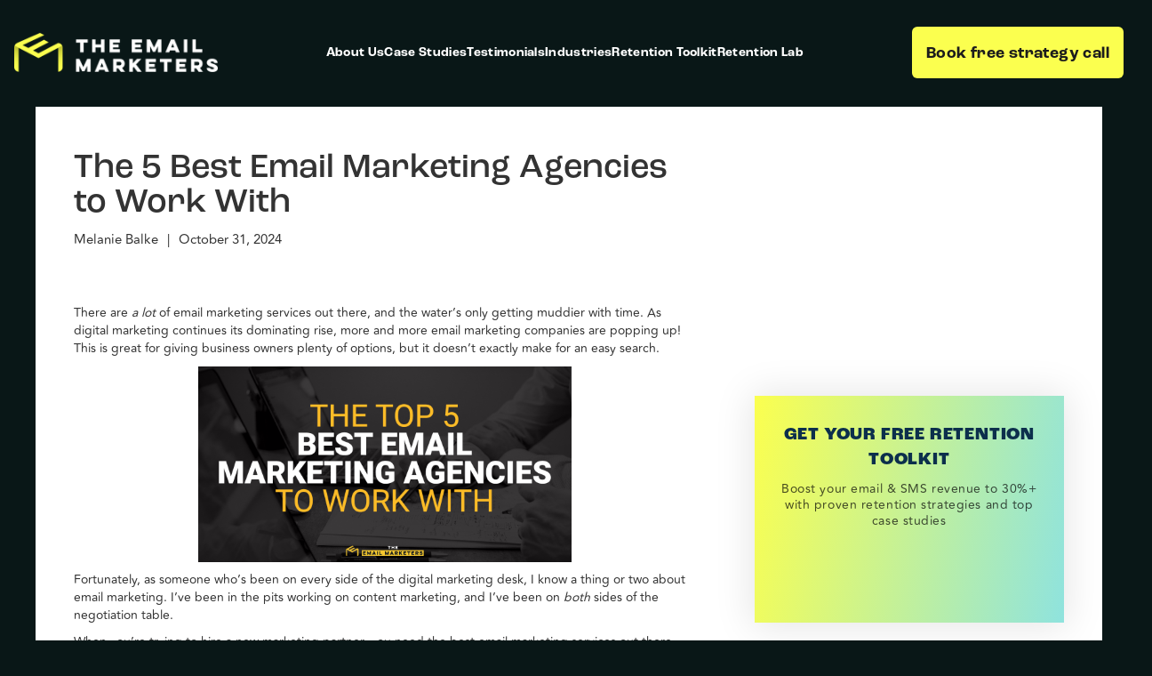

--- FILE ---
content_type: text/html; charset=utf-8
request_url: https://www.theemailmarketers.com/blog/best-email-marketing-agencies
body_size: 15961
content:
<!DOCTYPE html><!-- This site was created in Webflow. https://webflow.com --><!-- Last Published: Sun Jan 18 2026 00:18:58 GMT+0000 (Coordinated Universal Time) --><html data-wf-domain="www.theemailmarketers.com" data-wf-page="67238df0a14a0d69cd92e0a6" data-wf-site="6667eb0c08db39871813ea08" lang="en" data-wf-collection="67238defa14a0d69cd92e07b" data-wf-item-slug="best-email-marketing-agencies"><head><meta charset="utf-8"/><title>The 5 Best Email Marketing Agencies to Work With</title><meta content="There are A LOT of email marketing agencies out there, with more and more entering the market on each breath we take. And lots of them do a *good enough* job. But, hey, you want more than &quot;good enough.&quot; You want great--dare I say, the &quot;best?&quot;" name="description"/><meta content="The 5 Best Email Marketing Agencies to Work With" property="og:title"/><meta content="There are A LOT of email marketing agencies out there, with more and more entering the market on each breath we take. And lots of them do a *good enough* job. But, hey, you want more than &quot;good enough.&quot; You want great--dare I say, the &quot;best?&quot;" property="og:description"/><meta content="" property="og:image"/><meta content="The 5 Best Email Marketing Agencies to Work With" property="twitter:title"/><meta content="There are A LOT of email marketing agencies out there, with more and more entering the market on each breath we take. And lots of them do a *good enough* job. But, hey, you want more than &quot;good enough.&quot; You want great--dare I say, the &quot;best?&quot;" property="twitter:description"/><meta content="" property="twitter:image"/><meta property="og:type" content="website"/><meta content="summary_large_image" name="twitter:card"/><meta content="width=device-width, initial-scale=1" name="viewport"/><meta content="Webflow" name="generator"/><link href="https://cdn.prod.website-files.com/6667eb0c08db39871813ea08/css/tems-website.webflow.shared.fc52b332a.css" rel="stylesheet" type="text/css" integrity="sha384-/FKzMqAy7LHmQaBgv3UOViFl8nUdnN7jjSBO//ZgWH3XpVBQB0/MOP+/89dtnVyA" crossorigin="anonymous"/><link href="https://fonts.googleapis.com" rel="preconnect"/><link href="https://fonts.gstatic.com" rel="preconnect" crossorigin="anonymous"/><script src="https://ajax.googleapis.com/ajax/libs/webfont/1.6.26/webfont.js" type="text/javascript"></script><script type="text/javascript">WebFont.load({  google: {    families: ["Montserrat:100,100italic,200,200italic,300,300italic,400,400italic,500,500italic,600,600italic,700,700italic,800,800italic,900,900italic"]  }});</script><script src="https://use.typekit.net/yjb4epf.js" type="text/javascript"></script><script type="text/javascript">try{Typekit.load();}catch(e){}</script><script type="text/javascript">!function(o,c){var n=c.documentElement,t=" w-mod-";n.className+=t+"js",("ontouchstart"in o||o.DocumentTouch&&c instanceof DocumentTouch)&&(n.className+=t+"touch")}(window,document);</script><link href="https://cdn.prod.website-files.com/6667eb0c08db39871813ea08/66c4f1056f457b54d1dc619d_favicon-32x32.png" rel="shortcut icon" type="image/x-icon"/><link href="https://cdn.prod.website-files.com/6667eb0c08db39871813ea08/66682c7905c222202851813a_Group%20256x256.png" rel="apple-touch-icon"/><script type="text/javascript">!function(f,b,e,v,n,t,s){if(f.fbq)return;n=f.fbq=function(){n.callMethod?n.callMethod.apply(n,arguments):n.queue.push(arguments)};if(!f._fbq)f._fbq=n;n.push=n;n.loaded=!0;n.version='2.0';n.agent='plwebflow';n.queue=[];t=b.createElement(e);t.async=!0;t.src=v;s=b.getElementsByTagName(e)[0];s.parentNode.insertBefore(t,s)}(window,document,'script','https://connect.facebook.net/en_US/fbevents.js');fbq('init', '753593850947617');fbq('track', 'PageView');</script> <style>
/* General Styles for Transition Effects */
.transition-effect {
  transition: background-color 4s ease-out;
}

.navbar_sec {
  transition: background 0.5s ease-in-out;
}

   .work-button:hover{color:yellow !important;
background:black !important;}

   body.over , html.over{overflow:hidden !important;}

.cta_btns:hover span {
  color: #000 !important;
  transition: all 0.3s ease-in-out !important;
}

/* Link Hover Effects */
.nav_links::after, .footer_links::after {
  content: '';
  position: absolute;
  width: 100%;
  transform: scaleX(0);
  border-radius: 5px;
  height: 3px;
  bottom: 0;
  left: 0;
  background: #fbff4f;
  transform-origin: bottom right;
  transition: transform 0.25s ease-out;
}

.nav_links:hover::after, .footer_links:hover::after {
  transform: scaleX(1);
  transform-origin: bottom left;
}

@media(max-width: 992px) {
  .nav_links::after {
    background: #000;
  }
}

/* Scrollbar Styles */
.our-work-image-wrap::-webkit-scrollbar {
  width: 0px;
  background: transparent; /* make scrollbar transparent */
}

/* Text Shadow */
.text3 {
  text-shadow: 0px 0px 0px #000, 
               0px 2px 10px rgba(0,0,0,0.15), 
               0px 8px 12px rgba(0,0,0,0.7) !important;
}

/* Button Styles */
.button,
.cta-form-button,
.nav-button,
.hero-button,
.work-button,
.case-studies-button,
.submit-button {
  background: #fbff4f;
}

.button:hover,
.cta-form-button:hover,
.nav-button:hover,
.hero-button:hover,
.work-button:hover,
.case-studies-button:hover,
.submit-button:hover {
  background-image: linear-gradient(90deg, #fbff4f 12%, #8fe3de 100%, #fff);
}

/* Links */
.testimonial-link,
.blog-team-link {
  color: #1C1C1C;
}

.testimonial-link,
.blog-team-link,
.button,
.cta-form-button,
.nav-button,
.hero-button,
.work-button,
.case-studies-button,
.submit-button {
  @extend .transition-effect; /* Using the common transition class */
}
</style>

<script>
    !function(key) {
    if (window.reb2b) return;
    window.reb2b = {loaded: true};
    var s = document.createElement("script");
    s.async = true;
    s.src = "https://ddwl4m2hdecbv.cloudfront.net/b/" + key + "/" + key + ".js.gz";
    document.getElementsByTagName("script")[0].parentNode.insertBefore(s, document.getElementsByTagName("script")[0]);
}("9NMMZH459YNW");
  </script>

<!-- Nocodelytics --><script async id="nocodelytics-snippet" type="text/javascript" src="https://tracker.nocodelytics.com/api/tracker/assets/nocodelytics.js"></script><!-- End Nocodelytics --><style>
 

iframe{
height:auto !important;}
 
 iframe form {display: flex !important;
    flex-direction: column !important;
    justify-content: center !important;
    align-items: center !important;
    gap: 10px !important;
}

@media(max-width:568px){
iframe form {display:flex !important;
flex-direction:column !important;
align-items:center !important;
}
}
</style><script src="https://cdn.prod.website-files.com/6667eb0c08db39871813ea08%2F652d31f3dc22d7b4ee708e44%2F694f2782bf9fe428185e271a%2Fclarity_script-3.1.9.js" type="text/javascript"></script></head><body><div class="page-wrapper"><div class="bolg-wrappert"><section class="navbar_sec"><img src="https://cdn.prod.website-files.com/6667eb0c08db39871813ea08/666a89e1767dee1e3d9f54f7_Mask%20group%20(3).png" loading="lazy" alt="" class="abs"/><div class="nav-container custom_nav_container"><div class="w-layout-blockcontainer container-2 w-container"><div class="div-block-23"><div><a href="/" class="w-inline-block"><img width="229" height="44.89" alt="" src="https://cdn.prod.website-files.com/6667eb0c08db39871813ea08/6667ec7bab999b20dcb64236_Group%201000003807.png" loading="lazy" srcset="https://cdn.prod.website-files.com/6667eb0c08db39871813ea08/6667ec7bab999b20dcb64236_Group%201000003807-p-500.png 500w, https://cdn.prod.website-files.com/6667eb0c08db39871813ea08/6667ec7bab999b20dcb64236_Group%201000003807.png 687w" sizes="229.00001525878906px" class="brand-logo-1"/></a></div><div class="dekstop"><a href="/" class="navlink">Home</a><a href="#" class="navlink">Services</a><a href="#" class="navlink">about</a><a href="#" class="nav-btn w-button">Contact</a></div><div class="menu-icon"><img data-w-id="0b38cfee-e7cd-e9cd-4154-f1d2b1b2acb5" fs-scrolldisable-element="disable" alt="menu" src="https://cdn.prod.website-files.com/6667eb0c08db39871813ea08/66867d2bc6da8c0a978a0448_Group%201000003591.svg" loading="lazy" class="menu-img open_navs"/></div></div></div><div data-animation="default" class="nav w-nav" data-easing2="ease" data-easing="ease" data-collapse="medium" data-w-id="e6cae453-b55b-51dc-e7d5-89e60075286e" role="banner" data-duration="400" data-doc-height="1"><div class="div-block-copy"><a href="/" class="brand w-nav-brand"><img width="229" height="44.89" alt="" src="https://cdn.prod.website-files.com/6667eb0c08db39871813ea08/6667ec7bab999b20dcb64236_Group%201000003807.png" loading="lazy" srcset="https://cdn.prod.website-files.com/6667eb0c08db39871813ea08/6667ec7bab999b20dcb64236_Group%201000003807-p-500.png 500w, https://cdn.prod.website-files.com/6667eb0c08db39871813ea08/6667ec7bab999b20dcb64236_Group%201000003807.png 687w" sizes="229.00001525878906px" class="brand-logo-1"/><img width="229" height="44.89" alt="" src="https://cdn.prod.website-files.com/6667eb0c08db39871813ea08/66867f6d4f2e2f7d1753aa89_Group%201000003552.png" loading="lazy" class="brand-logo-2"/></a><nav role="navigation" class="nav-menu bg_grey w-nav-menu"><div class="nav-link-wrap"><a href="/#About" fs-scrolldisable-element="enable" class="nav_links w-nav-link">About Us</a><a fs-scrolldisable-element="enable" href="/general-case-study" class="nav_links w-nav-link">Case Studies</a><a fs-scrolldisable-element="enable" href="/testimonials" class="nav_links w-nav-link">Testimonials</a><a fs-scrolldisable-element="enable" href="/industry" class="nav_links w-nav-link">Industries</a><a fs-scrolldisable-element="enable" href="/retention-tookit" class="nav_links w-nav-link">Retention Toolkit</a><a fs-scrolldisable-element="enable" href="/retention-lab" class="nav_links w-nav-link">Retention Lab</a><a fs-scrolldisable-element="enable" href="https://www.theemailmarketers.com/book" target="_blank" class="button mb_btn w-button">Book Free Strategy Call</a></div></nav><a href="/book" class="button desktop_btn w-button">Book free strategy call</a><div fs-scrolldisable-element="toggle" class="menu-button w-nav-button"><img loading="lazy" src="https://cdn.prod.website-files.com/6667eb0c08db39871813ea08/66867d2bc6da8c0a978a0448_Group%201000003591.svg" alt="" class="toggle"/><img loading="lazy" src="https://cdn.prod.website-files.com/6667eb0c08db39871813ea08/66867f75f9a9196cbea61ed2_Group%201000003596.svg" alt="" class="cross"/></div></div></div></div><div class="mobile"><img width="229" height="44.89" alt="" src="https://cdn.prod.website-files.com/6667eb0c08db39871813ea08/66867f6d4f2e2f7d1753aa89_Group%201000003552.png" loading="lazy" class="brand-logo-2 mb_black_logo"/><a href="https://tems-website.webflow.io/#About" fs-scrolldisable-element="enable" data-w-id="8c1c7536-e2a8-3ad2-812a-cd9850b21d1f" class="navlink closes nav_links">About Us</a><a href="https://tems-website.webflow.io/#our-work" fs-scrolldisable-element="enable" data-w-id="8c1c7536-e2a8-3ad2-812a-cd9850b21d21" class="navlink closes nav_links">Our Work</a><a href="/testimonials" fs-scrolldisable-element="enable" data-w-id="8c1c7536-e2a8-3ad2-812a-cd9850b21d23" class="navlink closes nav_links">Testimonials</a><a href="/industry" fs-scrolldisable-element="enable" data-w-id="851d0ca8-187b-f294-552a-49987ed87ee0" class="navlink closes nav_links">Industries</a><a href="/retention-tookit" fs-scrolldisable-element="enable" data-w-id="419b0c9c-4a70-1892-3105-6779b1509eb1" class="navlink closes nav_links">Retention Toolkit</a><a href="/retention-lab" fs-scrolldisable-element="enable" data-w-id="dc0e6d4a-5222-3a54-a0d0-331805c07429" class="navlink closes nav_links">Retention Lab</a><img data-w-id="8c1c7536-e2a8-3ad2-812a-cd9850b21d25" fs-scrolldisable-element="enable" alt="menu" src="https://cdn.prod.website-files.com/6667eb0c08db39871813ea08/66867f75f9a9196cbea61ed2_Group%201000003596.svg" loading="lazy" class="close-btn closes"/><a fs-scrolldisable-element="enable" href="/book" class="button mb_btn closes w-button">Book Free Strategy Call</a></div></section><div class="blog-page-content"><div class="article-block"><h1 class="h2-blog">The 5 Best Email Marketing Agencies to Work With</h1><div class="post-specs-div"><div class="text-block-2">Melanie Balke</div><div class="text-block-2 seperator-span">|</div><div class="text-block-2">October 31, 2024</div></div><img loading="lazy" src="" alt="" class="w-dyn-bind-empty"/><div class="rich-text-block w-richtext"><p>There are <em>a lot </em>of email marketing services out there, and the water’s only getting muddier with time. As digital marketing continues its dominating rise, more and more email marketing companies are popping up! This is great for giving business owners plenty of options, but it doesn’t exactly make for an easy search.</p><figure class="w-richtext-align-center w-richtext-figure-type-image"><div><img src="https://cdn.prod.website-files.com/66683b49b02f97902d621b6d/6723905f32beef77e5d372f8_6320b331b4993a4e5fe82399_3f5a6108-8499-4b03-810d-f58efca3e097.png" alt="A photo of two people working on laptops. Overlaid and centered header text reads, “The Top 5 Best Email Marketing Agencies to Work With.”" loading="lazy"/></div></figure><p>Fortunately, as someone who’s been on every side of the digital marketing desk, I know a thing or two about email marketing. I’ve been in the pits working on content marketing, and I’ve been on <em>both </em>sides of the negotiation table.</p><p>When you’re trying to hire a new marketing partner, you need the best email marketing services out there. You need someone you can trust to make your business boom.</p><p>To help you out, I’ve spent some time scouring the web.</p><p>After gorging myself to the point of bursting from reviews, I’ve picked out five of the best email marketing services, so buckle up and get ready for the ride!</p><h2>Why Work With an Email Marketing Agency</h2><p>Of course, I can’t make things <em>too </em>easy!</p><p>Before I get to the list, I want to highlight a few things about digital marketing. It is, after all, a complex business!</p><p>When people come to me and ask for help with their marketing strategy, I <em>always </em>start by asking them one question…</p><p><strong>Do you have a digital marketing agency?</strong></p><figure class="w-richtext-align-center w-richtext-figure-type-image"><div><img src="https://cdn.prod.website-files.com/66683b49b02f97902d621b6d/6723905d32beef77e5d372dc_6320b332cfa8767ece8bf8f1_91a5722f-8b3c-411e-8e71-22ce26ef487d.png" alt="Multiple people sitting in a meeting room. The photo has overlaid and centered header text: “Why Your Business Needs a Marketing Agency.”" loading="lazy"/></div></figure><p>“But!” I can already hear the naysayers crying, “Don’t you <em>work for </em>an email marketing agency? <em>Obviously, </em>you want small businesses to invest in your services.”</p><p>Well, yes. That’s how business works.</p><p><em>But </em>I also want to see other businesses succeed, and that means advising them on what to do. And, if you want to succeed in today’s oversaturated and complex markets, you <em>absolutely need </em>to have a solid digital marketing strategy.</p><p>You <em>can </em>build one yourself.</p><p>You can spend hours and hours <em>and hours </em>researching constantly changing trends and browsing the latest memes. You can ignore the other aspects of your business to teach yourself everything you need to know about creating email campaigns, Google ads, and search engine optimization.</p><p><em>Or </em>you can invest in a <a target="_blank" href="https://www.theemailmarketers.com/blog/why-to-use-an-email-marketing-agency">strategic marketing partner</a>.</p><h3>What Does Good Email Marketing Look Like?</h3><p>Studies have shown that over half of the world’s population — or, to be a more specific, 65% of the population — remembers more information when it’s presented to them visually. So, let me explain this with an example.</p><p>Here’s an email from Squishables, an ecommerce business that specializes in producing adorable, huggable plush toys:</p><figure class="w-richtext-align-center w-richtext-figure-type-image"><div><img src="https://cdn.prod.website-files.com/66683b49b02f97902d621b6d/6723905f32beef77e5d37301_6320b331e618e91adfb0ca69_49a75511-dec9-4989-8287-19bba52824bb.png" alt="A screenshot of an email marketing campaign from Squishables. The main headline is, “New Squish!” Two plush toys are shown on top and three dinosaurs are shown below. The image has a soft, cool palette. Beneath the photo is legal text and a large salmon pink button labeled, “Go Look!”" loading="lazy"/></div></figure><p>That’s some good stuff, right?</p><p>It’s bright, eye-catching, and exhibits some lovely web design. The call-to-action is bold, and its bite-sized message makes for a quick read.</p><p>Now, what would happen if the brand <em>didn’t </em>have an email marketing team?</p><p>What if they simply sent some basic copy and a link?</p><p>Well, you’d get something like this:</p><p>Our Mini Sparkles in Donut and 15” Coffee Pot plushies have just launched!</p><p>We also have three adorable new dinos in the works.</p><p>Our 15” Apatosaurus, 15” T-Rex, and 15” Stegosaurus are now available for preorder!</p><p>Go look!</p><p>Be honest…</p><p>Which of these emails would <em>you </em>be more likely to engage with?</p><h3>The Power of Email Marketing at Your Fingertips</h3><p>While emails are a powerful marketing tool, you can’t expect to master the art alone. You need to have multiple team members at your service. Good email campaigns are more than text. They’re a combination of visual artistry, copywriting services, relevant information, and web design.</p><p>Yes, you <em>can </em>do it all in-house. You can hire a whole team of experts to formulate and execute your marketing strategies. However, that isn’t the most economical option.</p><p>If you want your digital marketing to shine, then you need an email marketing agency. With one of these teams at your side, you gain low-cost digital marketing solutions <em>and </em>a group of experts. A full-service email marketing agency will be able to handle every part of your campaign management — from the copywriting and design to the final implementation — and all your business needs to do is find the right team.</p><h2>What Are the Best Email Marketing Companies?</h2><p>Awesome!</p><p>Now that that’s out of the way, it’s time to get to the part that everyone has been waiting for… the list!</p><figure class="w-richtext-align-center w-richtext-figure-type-image"><div><img src="https://cdn.prod.website-files.com/66683b49b02f97902d621b6d/6723905f32beef77e5d372fb_6320b33170023432c52b0b5d_120a347d-d564-4b6f-944f-2d744b2ae627.png" alt="A photo of a keyboard with overlaid header text, which reads, “What Are the Best Email Marketing Companies?”" loading="lazy"/></div></figure><p>After careful research and consideration, I’ve narrowed the search to these five agencies. All of these companies offer their clients the tools necessary to succeed in email marketing. They all have amazing teams of email strategy experts, and every single company on this list is backed by <em>plenty </em>of reviews, testimonials, and satisfied customers.</p><p>So, enough dawdling!</p><p>Let’s get started!</p><h2>5. 10M: Ecommerce Email Marketing for Europe and the UK</h2><p>Founded in 2018 by Rod Lynn, 10M is the top email marketing agency to check out if you’re located anywhere in the EU or UK.</p><figure class="w-richtext-align-center w-richtext-figure-type-image"><div><img src="https://cdn.prod.website-files.com/66683b49b02f97902d621b6d/6723905f32beef77e5d3730a_6320b331d711a62fdf8a61c8_f5501cbf-1479-4a03-8bae-7ce618a61424.png" alt="A photo of the ocean with overlaid header text: “10M: Ecommerce Email Marketing for the EU and UK.”" loading="lazy"/></div></figure><p>Its primary focus is creating, maintaining, and executing high-growth marketing strategies. In addition to email marketing services, 10M’s team is well-versed in project management, social media marketing, and paid media marketing. This means that your dedicated account manager will be able to handle anything you throw their way.</p><p>This digital agency is headquartered in London, England, but its service area is absolutely <em>massive! </em>Anyone in Europe who needs an email marketing solution can contact 10M, and its team will work hard to find the perfect strategy.</p><h3>10M’s Email Marketing Services</h3><p>So, with all of that hype, what does 10M do?</p><p>This digital marketing agency specializes in emails. It’s an all-in-one full-service email marketing agency, and its team is absolutely <em>fantastic!</em></p><p>10M’s team is one of a small number of email marketing firms that <em>only </em>handle emails.</p><p>While this may seem odd, it actually has plenty of benefits. Unlike full-service digital marketing agencies, companies like 10M are able to give customers <em>exactly </em>what they need without any extraneous add-ons. There are no extra packages to buy or useless upsells. All you get is solid email marketing for a kick-butt price.</p><p><strong>At 10M, clients receive all of the perks of a full-service email management agency, namely:</strong></p><ul role="list"><li>Campaign management services</li><li>Campaign monitoring reports</li><li>Comprehensive A/B testing</li><li>Email marketing audits</li><li>List health monitoring</li><li>Reliable email automation</li><li>Robust email marketing strategy plans</li><li>Transactional email templates</li></ul><h3>The Results: A 10M Case Study</h3><p>At the end of the day, ecommerce businesses need to know about the numbers. How well did 10M perform in a practical setting? How did email subscribers respond to its messaging, and do those numbers justify its place on this list of the best email marketing agencies?</p><p>I’ll let you judge for yourself!</p><p><a target="_blank" href="https://www.10m.agency/case-studies/phyto-c">Phyto-C’s success story</a> is a case study straight from 10M’s website. After hiring 10M as a marketing partner, this brand saw immediate results. Its revenue blossomed, and open rates were off the charts! To be specific, Phyto-C’s partnership with a 10M email marketing team resulted in:</p><ul role="list"><li>7.57% click rate</li><li>40% average open rates</li><li>$3.60 average profit from recipients</li><li>23% average revenue from email flows</li></ul><p>Now, it’s up to <em>you </em>to decide if 10M is worthy of the title. It may be on my list as the best email marketing agency for European audiences, but <em>you </em>need to decide if this brand’s email marketing tools are right for you.</p><p>While you mull that over, consider the next entry on the list…</p><h2>4. The Email Marketing Course: Learn the Skills You Need</h2><p>Let’s hop back across the continental divide and settle into sunny Orange County, CA. Here, we’ll find The Email Marketing Course. This fantastic email marketing crash-course was started by Chase Diamond, who also created the highly successful Boundless Labs agency.</p><figure class="w-richtext-align-center w-richtext-figure-type-image"><div><img src="https://cdn.prod.website-files.com/66683b49b02f97902d621b6d/6723905f32beef77e5d372f5_6320b3321c5ac500d85958aa_110aaf69-5ef4-4711-8ca2-4b479fe1d49a.png" alt="A photo of the coast of San Diego, CA. Overlaid and centered header text reads, “The Email Marketing Course: Learn the Skills You Need." loading="lazy"/></div></figure><p>Now, this obviously isn’t an email marketing company. It’s a tool. But, you know what? It is one of the <em>absolute best </em>tools out there. This handy lesson plan will teach anyone the skills they need to dive headlong into the deep end of content marketing.</p><p>Chase Diamond’s course can be combined with any email marketing service. Regardless of whether or not you have an email marketing company lined up, you can always benefit from knowing a bit more. Understanding how your team creates it digital marketing strategies can help you refine how you speak with your dedicated marketing consultant, which will ultimately help both sides reap better results.</p><h3>The ABCs of Email Marketing Strategy</h3><p>For a one-time fee of $749, anyone can learn the ins-and-outs of email marketing.</p><p>Chase Diamond’s fantastic lessons are well worth the investment, and you can share them with as many team members as you’d like. In fact, your <em>entire company </em>can benefit from these email marketing strategy boot camps!</p><p>As the founder of one of the top email marketing companies in America, Chase Diamond knows a thing or two about marketing. He knows how customers work, and he knows how to turn natural human urges into profit for ecommerce businesses.</p><p><strong>The Email Marketing Course is meant to turn <em>anyone </em>into an email marketing expert, and its lessons cover topics such as:</strong></p><ul role="list"><li><a target="_blank" href="https://www.theemailmarketers.com/blog/email-marketing-best-practices-2022">Best practices and helpful tips</a></li><li>Core email campaigns</li><li>Core email flows</li><li>Email collection vs signup forms</li><li>List segmentation</li><li>Marketing automation</li><li>Klaviyo account creation and management</li></ul><h3>Results Worth Bragging About</h3><p>The information that you’ll learn from <a target="_blank" href="https://chasedimond.podia.com/">Chase Diamond’s amazing course</a> is absolutely invaluable. It’s packed with years of experience, all of which were gathered by working with many different email marketing agencies.</p><p>Reviewers absolutely <em>love </em>this course. It’s constantly receiving praise for its comprehensive coverage of content marketing. Moreover, these lessons are linked back to every marketer’s main goal: creating a complete <em>and effective </em>email marketing strategy.</p><h2>3. Longplay: Strategy, Retention, and Value</h2><p>My next email marketing agency pick pops a pin in Toronto, Canada! Here, I’ll take you to the headquarters of Longplay, a full-service email marketing agency founded by Jess Chan.</p><figure class="w-richtext-align-center w-richtext-figure-type-image"><div><img src="https://cdn.prod.website-files.com/66683b49b02f97902d621b6d/6723905f32beef77e5d37304_6320b3321c5ac538685958ab_5f65289f-198e-4bd5-83c8-3f2d1bbadc48.png" alt="A photo of the Toronto, Canada skyline. Overlaid and centered header text reads, “Longplay: Strategy, Retention, and Value.”" loading="lazy"/></div></figure><p>Longplay is about more than running a successful email marketing campaign. At Longplay, you can expect to receive email marketing strategies that blow your competitors out of the water. And why is that, eh? It’s because Longplay’s marketers are in it to win it, and its email campaigns are built for conversion and retention.</p><p>Behind closed doors, you’ll find a team made of direct marketing <em>experts. </em>The staff of Longplay have decades of cumulative direct-to-consumer sales, and that insider knowledge is what makes this my next pick on my list of top email marketing companies.</p><h3>Longplay’s Email Marketing Services</h3><p>In addition to having an in-house email marketing software, the Longplay team offers a <em>free </em>90-minute consultation. This preliminary visit is perfect for testing the waters. You’ll be able to figure out if Longplay’s strategy works for you, <em>and </em>you’ll get firsthand experience from an industry leader.</p><p>However, if you don’t have 90 minutes handy right now, I have a quick overview ready.</p><p><strong>Longplay focuses on creating one-of-a-kind email and SMS marketing campaigns for its clients. </strong>Its primary focus is design and implementation, and both of these services are underpinned by strong strategic knowledge. Its flagship services are:</p><ul role="list"><li>Audits and email strategy sessions</li><li>Email marketing creation, design, and implementation</li><li>Flow creation and optimization</li></ul><h3>Anact’s Longplay Journey</h3><p>Let’s keep the pattern going and dive into Longplay’s results.</p><p>This is the story of <a target="_blank" href="https://www.longplaybrands.com/case-study/longplay-x-anact">Anact</a>, a Kickstarter-turned-direct-to-consumer ecommerce brand.</p><p>After the company was founded, its staff quickly realized that its digital marketing services were lacking. Its social media presence was waning, and this sustainable towel company needed a good marketing agency to save it.</p><p>Anact turned to Longplay, and this internet marketing partnership would turn out to be the beginning of a prosperous team.</p><p>Longplay worked closely with Anact to tie all of its marketing together into a single automated flow. With its powerful campaign management skills, Longplay created an easy hands-off flow for Anact’s customers. Every element of the campaign — the creation, copy, design, and implementation — was handled in-house by Longplay. Anact, meanwhile, had all the time in the world to tweak its social media marketing and essential internal infrastructure.</p><p>The end result of this was an extensive network of unique flows, which could easily be carried across multiple email marketing platforms.</p><p>This is the power of Longplay, and it’s why Longplay is my pick for the best email marketing company for customer retention.</p><h2>2. MarketerHire: Find Help for Your Email Marketing Campaigns</h2><p>Okay, so MarketerHire isn’t <em>exactly </em>an email marketing agency. In fact, it can’t really be considered a digital marketing agency, either. <em>But </em>it’s one of the absolute best ways to find freelancers.</p><figure class="w-richtext-align-center w-richtext-figure-type-image"><div><img src="https://cdn.prod.website-files.com/66683b49b02f97902d621b6d/6723905f32beef77e5d3730d_6320b33127a6c6c7c14094db_fc627383-7e28-4e4e-adc6-fe4869e7911e.png" alt="A minimalist office with overlaid header text, reading, “MarketerHire: Find Help for Your Email Marketing Campaigns.”" loading="lazy"/></div></figure><p>Sure, you won’t get a full digital marketing agency, but you <em>will </em>be able to cheaply recruit someone to spruce up your email marketing. This is a lot cheaper than investing in a plan with a full email marketing company, which makes it a great way for burgeoning small businesses to get their foot in the door.</p><p>At MarketerHire, brands can get in touch with individual email marketing experts, some of whom have worked<em> </em>with the top marketing agencies in the world for years.</p><p>Its services also extend beyond the barriers of email marketing. MarketerHire can help you find a pro to refine everything, including your social media marketing plan and search engine optimization.</p><h3>Why Hire a Freelancer?</h3><p>This may seem like an odd inclusion for a list of the best email marketing companies, but a freelance website may just be the best option for your brand. A single marketing agent is must less expensive than an entire marketing agency.</p><p>Moreover, if you need something else — such as <a href="https://www.makeitsimple.co.uk/mobile-application-development-uk">mobile app development</a> or search engine optimization — you can find someone to help. Again, a freelancer from MarketerHire will be much less than a bundled email marketing plan from a standard digital agency.</p><h3>What People Are Saying</h3><p>So, what about the results? How does a freelancer from MarketerHire compare to some of the top email marketing agencies in the world?</p><p>Well, I’ll let you decide! MarketerHire <a target="_blank" href="https://marketerhire.com/reviews">boasts countless five-star reviews</a>, many of which praise its affordability and ease when compared to working with full email marketing companies.</p><p>Some notable clients of MarketerHire include:</p><ul role="list"><li>Anhauser-Busch</li><li>Buzzfeed</li><li>Ebay</li><li>Grindr</li><li>Hello Fresh</li><li>Logitech</li><li>Netflix</li></ul><p>One of the most common points of praise is integration. Unlike an outsourced agency, a freelance digital marketing consultant can quickly and easily enmesh themselves into your team. These individuals will get hands-on first-person experiences that the top email marketing agencies in the world will never see. This means that their digital marketing plans will be truly and <em>wholly </em>unique. Everything they do will be made to work for you — and <em>only </em>you.</p><h2>1. The Email Marketers: Your One-Stop Shop for Ecommerce Email Marketing Services</h2><p>So, you’ve seen the numbers in the heading. I’ve been counting down, and it’s time for the big reveal.</p><p><strong>My top pick for all-around email marketing is The Email Marketers!</strong></p><figure class="w-richtext-align-center w-richtext-figure-type-image"><div><img src="https://cdn.prod.website-files.com/66683b49b02f97902d621b6d/6723905f32beef77e5d372fe_6320b332d711a6053a8a61c9_7f7eeb5a-7b35-4296-90bf-733509f96d89.png" alt="The coast of Hawaii with overlaid header text, which reads, “The Email Marketers: Your One-Stop Shop for Ecommerce Email Marketing Services.”" loading="lazy"/></div></figure><p>This hand-picked team of experts uses only the best email marketing software, and the results are absolutely stunning. Regardless of what you’re selling, The Email Marketers can make your email and content marketing shine.</p><h3>The Email Marketer’s Email Marketing Services</h3><p>Like all of the other entries on my list, The Email Marketers is a digital marketing agency that is dedicated to emails. Its team eats, sleeps, and breathes emails, and everyone is constantly checking in on the industry’s current trends.</p><p>This means that you’ll get exactly what you pay for: top-of-the-line email marketing, marketing automation, and implementation. You can also opt into our fantastic SMS marketing. There are no other services to tack on, and you don’t have to worry about waking up to find yourself subscribed to umpteen different (and <em>expensive</em>) software add-ons.</p><p>Alongside these paid features, there’s also plenty of content on my blog. (Yes! The one you’re reading right now!)</p><p>I’m constantly <a target="_blank" href="https://www.theemailmarketers.com/blog">updating the blog</a> with new information about campaign management, content marketing, email strategy, marketing automation, and more! Here, you can learn about a wide range of topics, including:</p><ul role="list"><li>Amplifying your content marketing strategy with some <a target="_blank" href="https://www.theemailmarketers.com/blog/sms-marketing">text messaging</a></li><li>How traditional marketing and <a target="_blank" href="https://www.theemailmarketers.com/blog/marketing-with-direct-mail-its-still-here">direct mail</a> can be used to boost sales</li><li>The benefits of <a target="_blank" href="https://www.theemailmarketers.com/blog/drip-email-marketing-the-what-why-and-how-plus-3-examples">constant contact marketing</a></li><li>Everything you need to know about <a target="_blank" href="https://www.theemailmarketers.com/blog/kpi-for-email-marketing">key performance indicators</a></li><li><a target="_blank" href="https://www.theemailmarketers.com/blog/what-makes-us-a-shopify-specialized-email-marketing-agency">Shopify-specific</a> email marketing services</li><li>… and more!</li></ul><h3>Llama Naturals’ Email Marketing Strategy Boom</h3><p>I’ll wrap things up by telling one of my favorite stories!</p><p><a target="_blank" href="https://www.theemailmarketers.com/#case-studies">Llama Naturals</a> is an absolutely <em>amazing </em>brand, and we love working for them. When they first came to us, they were in desperate need of some email marketing services. Their content marketing wasn’t living up to modern standards, and we — the team at The Email Marketers — needed to do something <em>fast!</em></p><p>So, we brainstormed.</p><p>We quickly found a way to target customers and optimize this brand’s content, which resulted in some <em>massive </em>payoffs.</p><p>How big were these payoffs? Well, how about…</p><ul role="list"><li>An 835% increase in revenue from email marketing</li><li>522% more orders from emails <em>per week</em></li><li>An additional 50% lifetime value for every order</li><li>160% more revenue from flow emails</li></ul><p>That’s <em>a lot </em>of growth, and I’m proud to say that The Email Marketers made it happen!</p><p>If you’re ready to upgrade your marketing strategy, then it’s time to <a target="_blank" href="https://www.theemailmarketers.com/book">give me a call</a>! Consultations are free, and they include a fantastic 90-minute marketing strategy session. It’s time to make your email marketing shine, and I’m always ready to tackle a new challenge.</p><h1>‍</h1></div></div><div class="sidebar-block hide"><div class="collection-list-blog w-dyn-list"><div class="w-dyn-empty"><div>No items found.</div></div></div></div><div class="sidebar-block"><div class="side-cta"><div class="margin-box bottom-10"><h2 class="cta-heading-2 blod">Get Your Free Retention Toolkit</h2></div><p class="cta-paragraph">Boost your email &amp; SMS revenue to 30%+ with proven retention strategies and top case studies</p><div data-w-id="c656d670-81f8-2ed4-173a-149da2010061" style="opacity:0" class="div-block-22"><div class="ifs ifss w-embed w-iframe"><iframe     src="https://embeds.beehiiv.com/55be9772-a0cd-47a5-805a-e007d2d9a28f?slim=true" data-test-id="beehiiv-embed" height="100%" width="100%" frameborder="0" scrolling="no" style="margin: 0; border-radius: 0px !important; background-color: transparent;"></iframe>

<style>
 .ifs  iframe > body > div{background:transparent !important;}
</style></div></div></div></div></div></div><section class="footer_section"><div class="w-layout-blockcontainer custom_container _w-1285 w-container"><div class="footer_content_wrap"><div class="w-layout-grid grid"><div id="w-node-_32cea43f-eaf1-e5eb-c53a-10cf4aed8a4f-4aed8a4b" class="grid_child_wrap"><a href="/" class="footer_links">Home</a><a href="/#About" class="footer_links">About us</a><a href="/testimonials" class="footer_links">Testimonials</a></div><div id="w-node-_32cea43f-eaf1-e5eb-c53a-10cf4aed8a56-4aed8a4b" class="grid_child_wrap"><a href="/#what-we-do" class="footer_links">What we do</a><a href="/blog" class="footer_links">Blog</a></div><div id="w-node-_32cea43f-eaf1-e5eb-c53a-10cf4aed8a5d-4aed8a4b" class="grid_child_wrap"><a href="/faq" class="footer_links">Frequently asked questions</a></div><div id="w-node-_32cea43f-eaf1-e5eb-c53a-10cf4aed8a60-4aed8a4b" class="grid_child_wrap"><a href="/" class="link-block-2 w-inline-block"><img src="https://cdn.prod.website-files.com/6667eb0c08db39871813ea08/6740181514cadf96e037fa48_Group%201000003538.svg" loading="lazy" alt="" class="footer_logo"/></a></div></div><div><div class="social_box"><a href="https://x.com/Melanie_Balke" class="social_icon_box w-inline-block"><img src="https://cdn.prod.website-files.com/6667eb0c08db39871813ea08/674616efd911c537ea037d01_image%20838.svg" loading="lazy" alt="" class="image-30"/></a><a href="https://www.linkedin.com/company/melanie-balke-consulting" target="_blank" class="social_icon_box w-inline-block"><img src="https://cdn.prod.website-files.com/6667eb0c08db39871813ea08/67401c53a34a8be760c464dd_%EF%83%A1.svg" loading="lazy" alt="" class="image-30"/></a><a href="https://www.youtube.com/channel/UCttGqGh79xGdzKZe6e_VA-w" target="_blank" class="social_icon_box w-inline-block"><img src="https://cdn.prod.website-files.com/6667eb0c08db39871813ea08/6723ba53aee7f31fbe45a9d7_youtube.png" loading="lazy" alt="" class="image-30"/></a></div><a href="mailto:hello@theemailmarketers.com" class="link_text">hello@theemailmarketers.com</a><div class="copy_box"><div class="footer-bottom-text"><span class="text-span-3">The Email Marketers.</span> 1590 Rosecrans Ave., Ste. D Unit 1591, Manhattan Beach, CA 90266</div><div class="footer-bottom-text">Copyright © The Email Marketers. All Rights Reserved.</div></div></div></div></div></section></div><div id="scroll" class="back-top-btn"><img loading="lazy" src="https://cdn.prod.website-files.com/6667eb0c08db39871813ea08/6741963ad0078350109d8d22_arrow-white.svg" alt="backtotop" class="image-309"/></div><script src="https://d3e54v103j8qbb.cloudfront.net/js/jquery-3.5.1.min.dc5e7f18c8.js?site=6667eb0c08db39871813ea08" type="text/javascript" integrity="sha256-9/aliU8dGd2tb6OSsuzixeV4y/faTqgFtohetphbbj0=" crossorigin="anonymous"></script><script src="https://cdn.prod.website-files.com/6667eb0c08db39871813ea08/js/webflow.schunk.36b8fb49256177c8.js" type="text/javascript" integrity="sha384-4abIlA5/v7XaW1HMXKBgnUuhnjBYJ/Z9C1OSg4OhmVw9O3QeHJ/qJqFBERCDPv7G" crossorigin="anonymous"></script><script src="https://cdn.prod.website-files.com/6667eb0c08db39871813ea08/js/webflow.schunk.198fb4f01c562c22.js" type="text/javascript" integrity="sha384-ulgvmb6mi8VQ3KkhTHCD1VaqTuVOFjfyJErYP5UcbtXb5b96EM2yJs0abPZwpFZw" crossorigin="anonymous"></script><script src="https://cdn.prod.website-files.com/6667eb0c08db39871813ea08/js/webflow.1934c7b3.8e5827675e7d28dc.js" type="text/javascript" integrity="sha384-tyHA5Te+Z4gamTiXv6kz2mnUumfGh9ofqK60pRf9WenbRobyN5lLkWlx0veA9uda" crossorigin="anonymous"></script> <!-- [Attributes by Finsweet] Disable scrolling -->
<script defer src="https://cdn.jsdelivr.net/npm/@finsweet/attributes-scrolldisable@1/scrolldisable.j"></script>

  <script src="https://code.jquery.com/jquery-3.7.0.min.js"
        integrity="sha256-2Pmvv0kuTBOenSvLm6bvfBSSHrUJ+3A7x6P5Ebd07/g=" crossorigin="anonymous"></script>
   <script>
 const absElement = document.querySelector('.abs');

window.addEventListener('scroll', () => {
    const scrollY = window.scrollY;

    // Change opacity based on scroll position
    if (scrollY > 10) {
        absElement.style.opacity = '1'; // Fully visible
    } else {
        absElement.style.opacity = '0'; // Fully hidden
    }
});


  
  /* === Back To Top === */
  
  $(document).ready(function () {
  $(window).scroll(function () {
    if ($(this).scrollTop() > 100) {
      $("#scroll").css("opacity", 1);
    } else {
      $("#scroll").css("opacity", 0);
    }
  });
  $("#scroll").click(function () {
    $("html, body").animate(
      {
        scrollTop: 0,
      },
      400
    );
    return false;
  });
});
  
   $(".open_navs").on("click", (function () {
            $('body').addClass("over")
   $('html').addClass("over")
        }));  
 
 
   $(".closes").on("click", (function () {
            $('body').removeClass("over")
 $('html').removeClass("over")
        }));
  </script>     
 

<script src="https://cdnjs.cloudflare.com/ajax/libs/jquery/3.5.1/jquery.slim.min.js" ></script>
<script src="https://cdnjs.cloudflare.com/ajax/libs/js-cookie/2.2.1/js.cookie.min.js" ></script><script>
$(document).ready(function(){
if (!Cookies.get('alert')) { setTimeout(function(){
$('.modal').css('display','flex');
Cookies.set('alert', true, { expires: 1 });
}, 30000);
}
});
// Documentation at https://github.com/js-cookie/js-cookie
</script></body></html>

--- FILE ---
content_type: text/css
request_url: https://cdn.prod.website-files.com/6667eb0c08db39871813ea08/css/tems-website.webflow.shared.fc52b332a.css
body_size: 50489
content:
html {
  -webkit-text-size-adjust: 100%;
  -ms-text-size-adjust: 100%;
  font-family: sans-serif;
}

body {
  margin: 0;
}

article, aside, details, figcaption, figure, footer, header, hgroup, main, menu, nav, section, summary {
  display: block;
}

audio, canvas, progress, video {
  vertical-align: baseline;
  display: inline-block;
}

audio:not([controls]) {
  height: 0;
  display: none;
}

[hidden], template {
  display: none;
}

a {
  background-color: #0000;
}

a:active, a:hover {
  outline: 0;
}

abbr[title] {
  border-bottom: 1px dotted;
}

b, strong {
  font-weight: bold;
}

dfn {
  font-style: italic;
}

h1 {
  margin: .67em 0;
  font-size: 2em;
}

mark {
  color: #000;
  background: #ff0;
}

small {
  font-size: 80%;
}

sub, sup {
  vertical-align: baseline;
  font-size: 75%;
  line-height: 0;
  position: relative;
}

sup {
  top: -.5em;
}

sub {
  bottom: -.25em;
}

img {
  border: 0;
}

svg:not(:root) {
  overflow: hidden;
}

hr {
  box-sizing: content-box;
  height: 0;
}

pre {
  overflow: auto;
}

code, kbd, pre, samp {
  font-family: monospace;
  font-size: 1em;
}

button, input, optgroup, select, textarea {
  color: inherit;
  font: inherit;
  margin: 0;
}

button {
  overflow: visible;
}

button, select {
  text-transform: none;
}

button, html input[type="button"], input[type="reset"] {
  -webkit-appearance: button;
  cursor: pointer;
}

button[disabled], html input[disabled] {
  cursor: default;
}

button::-moz-focus-inner, input::-moz-focus-inner {
  border: 0;
  padding: 0;
}

input {
  line-height: normal;
}

input[type="checkbox"], input[type="radio"] {
  box-sizing: border-box;
  padding: 0;
}

input[type="number"]::-webkit-inner-spin-button, input[type="number"]::-webkit-outer-spin-button {
  height: auto;
}

input[type="search"] {
  -webkit-appearance: none;
}

input[type="search"]::-webkit-search-cancel-button, input[type="search"]::-webkit-search-decoration {
  -webkit-appearance: none;
}

legend {
  border: 0;
  padding: 0;
}

textarea {
  overflow: auto;
}

optgroup {
  font-weight: bold;
}

table {
  border-collapse: collapse;
  border-spacing: 0;
}

td, th {
  padding: 0;
}

@font-face {
  font-family: webflow-icons;
  src: url("[data-uri]") format("truetype");
  font-weight: normal;
  font-style: normal;
}

[class^="w-icon-"], [class*=" w-icon-"] {
  speak: none;
  font-variant: normal;
  text-transform: none;
  -webkit-font-smoothing: antialiased;
  -moz-osx-font-smoothing: grayscale;
  font-style: normal;
  font-weight: normal;
  line-height: 1;
  font-family: webflow-icons !important;
}

.w-icon-slider-right:before {
  content: "";
}

.w-icon-slider-left:before {
  content: "";
}

.w-icon-nav-menu:before {
  content: "";
}

.w-icon-arrow-down:before, .w-icon-dropdown-toggle:before {
  content: "";
}

.w-icon-file-upload-remove:before {
  content: "";
}

.w-icon-file-upload-icon:before {
  content: "";
}

* {
  box-sizing: border-box;
}

html {
  height: 100%;
}

body {
  color: #333;
  background-color: #fff;
  min-height: 100%;
  margin: 0;
  font-family: Arial, sans-serif;
  font-size: 14px;
  line-height: 20px;
}

img {
  vertical-align: middle;
  max-width: 100%;
  display: inline-block;
}

html.w-mod-touch * {
  background-attachment: scroll !important;
}

.w-block {
  display: block;
}

.w-inline-block {
  max-width: 100%;
  display: inline-block;
}

.w-clearfix:before, .w-clearfix:after {
  content: " ";
  grid-area: 1 / 1 / 2 / 2;
  display: table;
}

.w-clearfix:after {
  clear: both;
}

.w-hidden {
  display: none;
}

.w-button {
  color: #fff;
  line-height: inherit;
  cursor: pointer;
  background-color: #3898ec;
  border: 0;
  border-radius: 0;
  padding: 9px 15px;
  text-decoration: none;
  display: inline-block;
}

input.w-button {
  -webkit-appearance: button;
}

html[data-w-dynpage] [data-w-cloak] {
  color: #0000 !important;
}

.w-code-block {
  margin: unset;
}

pre.w-code-block code {
  all: inherit;
}

.w-optimization {
  display: contents;
}

.w-webflow-badge, .w-webflow-badge > img {
  box-sizing: unset;
  width: unset;
  height: unset;
  max-height: unset;
  max-width: unset;
  min-height: unset;
  min-width: unset;
  margin: unset;
  padding: unset;
  float: unset;
  clear: unset;
  border: unset;
  border-radius: unset;
  background: unset;
  background-image: unset;
  background-position: unset;
  background-size: unset;
  background-repeat: unset;
  background-origin: unset;
  background-clip: unset;
  background-attachment: unset;
  background-color: unset;
  box-shadow: unset;
  transform: unset;
  direction: unset;
  font-family: unset;
  font-weight: unset;
  color: unset;
  font-size: unset;
  line-height: unset;
  font-style: unset;
  font-variant: unset;
  text-align: unset;
  letter-spacing: unset;
  -webkit-text-decoration: unset;
  text-decoration: unset;
  text-indent: unset;
  text-transform: unset;
  list-style-type: unset;
  text-shadow: unset;
  vertical-align: unset;
  cursor: unset;
  white-space: unset;
  word-break: unset;
  word-spacing: unset;
  word-wrap: unset;
  transition: unset;
}

.w-webflow-badge {
  white-space: nowrap;
  cursor: pointer;
  box-shadow: 0 0 0 1px #0000001a, 0 1px 3px #0000001a;
  visibility: visible !important;
  opacity: 1 !important;
  z-index: 2147483647 !important;
  color: #aaadb0 !important;
  overflow: unset !important;
  background-color: #fff !important;
  border-radius: 3px !important;
  width: auto !important;
  height: auto !important;
  margin: 0 !important;
  padding: 6px !important;
  font-size: 12px !important;
  line-height: 14px !important;
  text-decoration: none !important;
  display: inline-block !important;
  position: fixed !important;
  inset: auto 12px 12px auto !important;
  transform: none !important;
}

.w-webflow-badge > img {
  position: unset;
  visibility: unset !important;
  opacity: 1 !important;
  vertical-align: middle !important;
  display: inline-block !important;
}

h1, h2, h3, h4, h5, h6 {
  margin-bottom: 10px;
  font-weight: bold;
}

h1 {
  margin-top: 20px;
  font-size: 38px;
  line-height: 44px;
}

h2 {
  margin-top: 20px;
  font-size: 32px;
  line-height: 36px;
}

h3 {
  margin-top: 20px;
  font-size: 24px;
  line-height: 30px;
}

h4 {
  margin-top: 10px;
  font-size: 18px;
  line-height: 24px;
}

h5 {
  margin-top: 10px;
  font-size: 14px;
  line-height: 20px;
}

h6 {
  margin-top: 10px;
  font-size: 12px;
  line-height: 18px;
}

p {
  margin-top: 0;
  margin-bottom: 10px;
}

blockquote {
  border-left: 5px solid #e2e2e2;
  margin: 0 0 10px;
  padding: 10px 20px;
  font-size: 18px;
  line-height: 22px;
}

figure {
  margin: 0 0 10px;
}

figcaption {
  text-align: center;
  margin-top: 5px;
}

ul, ol {
  margin-top: 0;
  margin-bottom: 10px;
  padding-left: 40px;
}

.w-list-unstyled {
  padding-left: 0;
  list-style: none;
}

.w-embed:before, .w-embed:after {
  content: " ";
  grid-area: 1 / 1 / 2 / 2;
  display: table;
}

.w-embed:after {
  clear: both;
}

.w-video {
  width: 100%;
  padding: 0;
  position: relative;
}

.w-video iframe, .w-video object, .w-video embed {
  border: none;
  width: 100%;
  height: 100%;
  position: absolute;
  top: 0;
  left: 0;
}

fieldset {
  border: 0;
  margin: 0;
  padding: 0;
}

button, [type="button"], [type="reset"] {
  cursor: pointer;
  -webkit-appearance: button;
  border: 0;
}

.w-form {
  margin: 0 0 15px;
}

.w-form-done {
  text-align: center;
  background-color: #ddd;
  padding: 20px;
  display: none;
}

.w-form-fail {
  background-color: #ffdede;
  margin-top: 10px;
  padding: 10px;
  display: none;
}

label {
  margin-bottom: 5px;
  font-weight: bold;
  display: block;
}

.w-input, .w-select {
  color: #333;
  vertical-align: middle;
  background-color: #fff;
  border: 1px solid #ccc;
  width: 100%;
  height: 38px;
  margin-bottom: 10px;
  padding: 8px 12px;
  font-size: 14px;
  line-height: 1.42857;
  display: block;
}

.w-input::placeholder, .w-select::placeholder {
  color: #999;
}

.w-input:focus, .w-select:focus {
  border-color: #3898ec;
  outline: 0;
}

.w-input[disabled], .w-select[disabled], .w-input[readonly], .w-select[readonly], fieldset[disabled] .w-input, fieldset[disabled] .w-select {
  cursor: not-allowed;
}

.w-input[disabled]:not(.w-input-disabled), .w-select[disabled]:not(.w-input-disabled), .w-input[readonly], .w-select[readonly], fieldset[disabled]:not(.w-input-disabled) .w-input, fieldset[disabled]:not(.w-input-disabled) .w-select {
  background-color: #eee;
}

textarea.w-input, textarea.w-select {
  height: auto;
}

.w-select {
  background-color: #f3f3f3;
}

.w-select[multiple] {
  height: auto;
}

.w-form-label {
  cursor: pointer;
  margin-bottom: 0;
  font-weight: normal;
  display: inline-block;
}

.w-radio {
  margin-bottom: 5px;
  padding-left: 20px;
  display: block;
}

.w-radio:before, .w-radio:after {
  content: " ";
  grid-area: 1 / 1 / 2 / 2;
  display: table;
}

.w-radio:after {
  clear: both;
}

.w-radio-input {
  float: left;
  margin: 3px 0 0 -20px;
  line-height: normal;
}

.w-file-upload {
  margin-bottom: 10px;
  display: block;
}

.w-file-upload-input {
  opacity: 0;
  z-index: -100;
  width: .1px;
  height: .1px;
  position: absolute;
  overflow: hidden;
}

.w-file-upload-default, .w-file-upload-uploading, .w-file-upload-success {
  color: #333;
  display: inline-block;
}

.w-file-upload-error {
  margin-top: 10px;
  display: block;
}

.w-file-upload-default.w-hidden, .w-file-upload-uploading.w-hidden, .w-file-upload-error.w-hidden, .w-file-upload-success.w-hidden {
  display: none;
}

.w-file-upload-uploading-btn {
  cursor: pointer;
  background-color: #fafafa;
  border: 1px solid #ccc;
  margin: 0;
  padding: 8px 12px;
  font-size: 14px;
  font-weight: normal;
  display: flex;
}

.w-file-upload-file {
  background-color: #fafafa;
  border: 1px solid #ccc;
  flex-grow: 1;
  justify-content: space-between;
  margin: 0;
  padding: 8px 9px 8px 11px;
  display: flex;
}

.w-file-upload-file-name {
  font-size: 14px;
  font-weight: normal;
  display: block;
}

.w-file-remove-link {
  cursor: pointer;
  width: auto;
  height: auto;
  margin-top: 3px;
  margin-left: 10px;
  padding: 3px;
  display: block;
}

.w-icon-file-upload-remove {
  margin: auto;
  font-size: 10px;
}

.w-file-upload-error-msg {
  color: #ea384c;
  padding: 2px 0;
  display: inline-block;
}

.w-file-upload-info {
  padding: 0 12px;
  line-height: 38px;
  display: inline-block;
}

.w-file-upload-label {
  cursor: pointer;
  background-color: #fafafa;
  border: 1px solid #ccc;
  margin: 0;
  padding: 8px 12px;
  font-size: 14px;
  font-weight: normal;
  display: inline-block;
}

.w-icon-file-upload-icon, .w-icon-file-upload-uploading {
  width: 20px;
  margin-right: 8px;
  display: inline-block;
}

.w-icon-file-upload-uploading {
  height: 20px;
}

.w-container {
  max-width: 940px;
  margin-left: auto;
  margin-right: auto;
}

.w-container:before, .w-container:after {
  content: " ";
  grid-area: 1 / 1 / 2 / 2;
  display: table;
}

.w-container:after {
  clear: both;
}

.w-container .w-row {
  margin-left: -10px;
  margin-right: -10px;
}

.w-row:before, .w-row:after {
  content: " ";
  grid-area: 1 / 1 / 2 / 2;
  display: table;
}

.w-row:after {
  clear: both;
}

.w-row .w-row {
  margin-left: 0;
  margin-right: 0;
}

.w-col {
  float: left;
  width: 100%;
  min-height: 1px;
  padding-left: 10px;
  padding-right: 10px;
  position: relative;
}

.w-col .w-col {
  padding-left: 0;
  padding-right: 0;
}

.w-col-1 {
  width: 8.33333%;
}

.w-col-2 {
  width: 16.6667%;
}

.w-col-3 {
  width: 25%;
}

.w-col-4 {
  width: 33.3333%;
}

.w-col-5 {
  width: 41.6667%;
}

.w-col-6 {
  width: 50%;
}

.w-col-7 {
  width: 58.3333%;
}

.w-col-8 {
  width: 66.6667%;
}

.w-col-9 {
  width: 75%;
}

.w-col-10 {
  width: 83.3333%;
}

.w-col-11 {
  width: 91.6667%;
}

.w-col-12 {
  width: 100%;
}

.w-hidden-main {
  display: none !important;
}

@media screen and (max-width: 991px) {
  .w-container {
    max-width: 728px;
  }

  .w-hidden-main {
    display: inherit !important;
  }

  .w-hidden-medium {
    display: none !important;
  }

  .w-col-medium-1 {
    width: 8.33333%;
  }

  .w-col-medium-2 {
    width: 16.6667%;
  }

  .w-col-medium-3 {
    width: 25%;
  }

  .w-col-medium-4 {
    width: 33.3333%;
  }

  .w-col-medium-5 {
    width: 41.6667%;
  }

  .w-col-medium-6 {
    width: 50%;
  }

  .w-col-medium-7 {
    width: 58.3333%;
  }

  .w-col-medium-8 {
    width: 66.6667%;
  }

  .w-col-medium-9 {
    width: 75%;
  }

  .w-col-medium-10 {
    width: 83.3333%;
  }

  .w-col-medium-11 {
    width: 91.6667%;
  }

  .w-col-medium-12 {
    width: 100%;
  }

  .w-col-stack {
    width: 100%;
    left: auto;
    right: auto;
  }
}

@media screen and (max-width: 767px) {
  .w-hidden-main, .w-hidden-medium {
    display: inherit !important;
  }

  .w-hidden-small {
    display: none !important;
  }

  .w-row, .w-container .w-row {
    margin-left: 0;
    margin-right: 0;
  }

  .w-col {
    width: 100%;
    left: auto;
    right: auto;
  }

  .w-col-small-1 {
    width: 8.33333%;
  }

  .w-col-small-2 {
    width: 16.6667%;
  }

  .w-col-small-3 {
    width: 25%;
  }

  .w-col-small-4 {
    width: 33.3333%;
  }

  .w-col-small-5 {
    width: 41.6667%;
  }

  .w-col-small-6 {
    width: 50%;
  }

  .w-col-small-7 {
    width: 58.3333%;
  }

  .w-col-small-8 {
    width: 66.6667%;
  }

  .w-col-small-9 {
    width: 75%;
  }

  .w-col-small-10 {
    width: 83.3333%;
  }

  .w-col-small-11 {
    width: 91.6667%;
  }

  .w-col-small-12 {
    width: 100%;
  }
}

@media screen and (max-width: 479px) {
  .w-container {
    max-width: none;
  }

  .w-hidden-main, .w-hidden-medium, .w-hidden-small {
    display: inherit !important;
  }

  .w-hidden-tiny {
    display: none !important;
  }

  .w-col {
    width: 100%;
  }

  .w-col-tiny-1 {
    width: 8.33333%;
  }

  .w-col-tiny-2 {
    width: 16.6667%;
  }

  .w-col-tiny-3 {
    width: 25%;
  }

  .w-col-tiny-4 {
    width: 33.3333%;
  }

  .w-col-tiny-5 {
    width: 41.6667%;
  }

  .w-col-tiny-6 {
    width: 50%;
  }

  .w-col-tiny-7 {
    width: 58.3333%;
  }

  .w-col-tiny-8 {
    width: 66.6667%;
  }

  .w-col-tiny-9 {
    width: 75%;
  }

  .w-col-tiny-10 {
    width: 83.3333%;
  }

  .w-col-tiny-11 {
    width: 91.6667%;
  }

  .w-col-tiny-12 {
    width: 100%;
  }
}

.w-widget {
  position: relative;
}

.w-widget-map {
  width: 100%;
  height: 400px;
}

.w-widget-map label {
  width: auto;
  display: inline;
}

.w-widget-map img {
  max-width: inherit;
}

.w-widget-map .gm-style-iw {
  text-align: center;
}

.w-widget-map .gm-style-iw > button {
  display: none !important;
}

.w-widget-twitter {
  overflow: hidden;
}

.w-widget-twitter-count-shim {
  vertical-align: top;
  text-align: center;
  background: #fff;
  border: 1px solid #758696;
  border-radius: 3px;
  width: 28px;
  height: 20px;
  display: inline-block;
  position: relative;
}

.w-widget-twitter-count-shim * {
  pointer-events: none;
  -webkit-user-select: none;
  user-select: none;
}

.w-widget-twitter-count-shim .w-widget-twitter-count-inner {
  text-align: center;
  color: #999;
  font-family: serif;
  font-size: 15px;
  line-height: 12px;
  position: relative;
}

.w-widget-twitter-count-shim .w-widget-twitter-count-clear {
  display: block;
  position: relative;
}

.w-widget-twitter-count-shim.w--large {
  width: 36px;
  height: 28px;
}

.w-widget-twitter-count-shim.w--large .w-widget-twitter-count-inner {
  font-size: 18px;
  line-height: 18px;
}

.w-widget-twitter-count-shim:not(.w--vertical) {
  margin-left: 5px;
  margin-right: 8px;
}

.w-widget-twitter-count-shim:not(.w--vertical).w--large {
  margin-left: 6px;
}

.w-widget-twitter-count-shim:not(.w--vertical):before, .w-widget-twitter-count-shim:not(.w--vertical):after {
  content: " ";
  pointer-events: none;
  border: solid #0000;
  width: 0;
  height: 0;
  position: absolute;
  top: 50%;
  left: 0;
}

.w-widget-twitter-count-shim:not(.w--vertical):before {
  border-width: 4px;
  border-color: #75869600 #5d6c7b #75869600 #75869600;
  margin-top: -4px;
  margin-left: -9px;
}

.w-widget-twitter-count-shim:not(.w--vertical).w--large:before {
  border-width: 5px;
  margin-top: -5px;
  margin-left: -10px;
}

.w-widget-twitter-count-shim:not(.w--vertical):after {
  border-width: 4px;
  border-color: #fff0 #fff #fff0 #fff0;
  margin-top: -4px;
  margin-left: -8px;
}

.w-widget-twitter-count-shim:not(.w--vertical).w--large:after {
  border-width: 5px;
  margin-top: -5px;
  margin-left: -9px;
}

.w-widget-twitter-count-shim.w--vertical {
  width: 61px;
  height: 33px;
  margin-bottom: 8px;
}

.w-widget-twitter-count-shim.w--vertical:before, .w-widget-twitter-count-shim.w--vertical:after {
  content: " ";
  pointer-events: none;
  border: solid #0000;
  width: 0;
  height: 0;
  position: absolute;
  top: 100%;
  left: 50%;
}

.w-widget-twitter-count-shim.w--vertical:before {
  border-width: 5px;
  border-color: #5d6c7b #75869600 #75869600;
  margin-left: -5px;
}

.w-widget-twitter-count-shim.w--vertical:after {
  border-width: 4px;
  border-color: #fff #fff0 #fff0;
  margin-left: -4px;
}

.w-widget-twitter-count-shim.w--vertical .w-widget-twitter-count-inner {
  font-size: 18px;
  line-height: 22px;
}

.w-widget-twitter-count-shim.w--vertical.w--large {
  width: 76px;
}

.w-background-video {
  color: #fff;
  height: 500px;
  position: relative;
  overflow: hidden;
}

.w-background-video > video {
  object-fit: cover;
  z-index: -100;
  background-position: 50%;
  background-size: cover;
  width: 100%;
  height: 100%;
  margin: auto;
  position: absolute;
  inset: -100%;
}

.w-background-video > video::-webkit-media-controls-start-playback-button {
  -webkit-appearance: none;
  display: none !important;
}

.w-background-video--control {
  background-color: #0000;
  padding: 0;
  position: absolute;
  bottom: 1em;
  right: 1em;
}

.w-background-video--control > [hidden] {
  display: none !important;
}

.w-slider {
  text-align: center;
  clear: both;
  -webkit-tap-highlight-color: #0000;
  tap-highlight-color: #0000;
  background: #ddd;
  height: 300px;
  position: relative;
}

.w-slider-mask {
  z-index: 1;
  white-space: nowrap;
  height: 100%;
  display: block;
  position: relative;
  left: 0;
  right: 0;
  overflow: hidden;
}

.w-slide {
  vertical-align: top;
  white-space: normal;
  text-align: left;
  width: 100%;
  height: 100%;
  display: inline-block;
  position: relative;
}

.w-slider-nav {
  z-index: 2;
  text-align: center;
  -webkit-tap-highlight-color: #0000;
  tap-highlight-color: #0000;
  height: 40px;
  margin: auto;
  padding-top: 10px;
  position: absolute;
  inset: auto 0 0;
}

.w-slider-nav.w-round > div {
  border-radius: 100%;
}

.w-slider-nav.w-num > div {
  font-size: inherit;
  line-height: inherit;
  width: auto;
  height: auto;
  padding: .2em .5em;
}

.w-slider-nav.w-shadow > div {
  box-shadow: 0 0 3px #3336;
}

.w-slider-nav-invert {
  color: #fff;
}

.w-slider-nav-invert > div {
  background-color: #2226;
}

.w-slider-nav-invert > div.w-active {
  background-color: #222;
}

.w-slider-dot {
  cursor: pointer;
  background-color: #fff6;
  width: 1em;
  height: 1em;
  margin: 0 3px .5em;
  transition: background-color .1s, color .1s;
  display: inline-block;
  position: relative;
}

.w-slider-dot.w-active {
  background-color: #fff;
}

.w-slider-dot:focus {
  outline: none;
  box-shadow: 0 0 0 2px #fff;
}

.w-slider-dot:focus.w-active {
  box-shadow: none;
}

.w-slider-arrow-left, .w-slider-arrow-right {
  cursor: pointer;
  color: #fff;
  -webkit-tap-highlight-color: #0000;
  tap-highlight-color: #0000;
  -webkit-user-select: none;
  user-select: none;
  width: 80px;
  margin: auto;
  font-size: 40px;
  position: absolute;
  inset: 0;
  overflow: hidden;
}

.w-slider-arrow-left [class^="w-icon-"], .w-slider-arrow-right [class^="w-icon-"], .w-slider-arrow-left [class*=" w-icon-"], .w-slider-arrow-right [class*=" w-icon-"] {
  position: absolute;
}

.w-slider-arrow-left:focus, .w-slider-arrow-right:focus {
  outline: 0;
}

.w-slider-arrow-left {
  z-index: 3;
  right: auto;
}

.w-slider-arrow-right {
  z-index: 4;
  left: auto;
}

.w-icon-slider-left, .w-icon-slider-right {
  width: 1em;
  height: 1em;
  margin: auto;
  inset: 0;
}

.w-slider-aria-label {
  clip: rect(0 0 0 0);
  border: 0;
  width: 1px;
  height: 1px;
  margin: -1px;
  padding: 0;
  position: absolute;
  overflow: hidden;
}

.w-slider-force-show {
  display: block !important;
}

.w-dropdown {
  text-align: left;
  z-index: 900;
  margin-left: auto;
  margin-right: auto;
  display: inline-block;
  position: relative;
}

.w-dropdown-btn, .w-dropdown-toggle, .w-dropdown-link {
  vertical-align: top;
  color: #222;
  text-align: left;
  white-space: nowrap;
  margin-left: auto;
  margin-right: auto;
  padding: 20px;
  text-decoration: none;
  position: relative;
}

.w-dropdown-toggle {
  -webkit-user-select: none;
  user-select: none;
  cursor: pointer;
  padding-right: 40px;
  display: inline-block;
}

.w-dropdown-toggle:focus {
  outline: 0;
}

.w-icon-dropdown-toggle {
  width: 1em;
  height: 1em;
  margin: auto 20px auto auto;
  position: absolute;
  top: 0;
  bottom: 0;
  right: 0;
}

.w-dropdown-list {
  background: #ddd;
  min-width: 100%;
  display: none;
  position: absolute;
}

.w-dropdown-list.w--open {
  display: block;
}

.w-dropdown-link {
  color: #222;
  padding: 10px 20px;
  display: block;
}

.w-dropdown-link.w--current {
  color: #0082f3;
}

.w-dropdown-link:focus {
  outline: 0;
}

@media screen and (max-width: 767px) {
  .w-nav-brand {
    padding-left: 10px;
  }
}

.w-lightbox-backdrop {
  cursor: auto;
  letter-spacing: normal;
  text-indent: 0;
  text-shadow: none;
  text-transform: none;
  visibility: visible;
  white-space: normal;
  word-break: normal;
  word-spacing: normal;
  word-wrap: normal;
  color: #fff;
  text-align: center;
  z-index: 2000;
  opacity: 0;
  -webkit-user-select: none;
  -moz-user-select: none;
  -webkit-tap-highlight-color: transparent;
  background: #000000e6;
  outline: 0;
  font-family: Helvetica Neue, Helvetica, Ubuntu, Segoe UI, Verdana, sans-serif;
  font-size: 17px;
  font-style: normal;
  font-weight: 300;
  line-height: 1.2;
  list-style: disc;
  position: fixed;
  inset: 0;
  -webkit-transform: translate(0);
}

.w-lightbox-backdrop, .w-lightbox-container {
  -webkit-overflow-scrolling: touch;
  height: 100%;
  overflow: auto;
}

.w-lightbox-content {
  height: 100vh;
  position: relative;
  overflow: hidden;
}

.w-lightbox-view {
  opacity: 0;
  width: 100vw;
  height: 100vh;
  position: absolute;
}

.w-lightbox-view:before {
  content: "";
  height: 100vh;
}

.w-lightbox-group, .w-lightbox-group .w-lightbox-view, .w-lightbox-group .w-lightbox-view:before {
  height: 86vh;
}

.w-lightbox-frame, .w-lightbox-view:before {
  vertical-align: middle;
  display: inline-block;
}

.w-lightbox-figure {
  margin: 0;
  position: relative;
}

.w-lightbox-group .w-lightbox-figure {
  cursor: pointer;
}

.w-lightbox-img {
  width: auto;
  max-width: none;
  height: auto;
}

.w-lightbox-image {
  float: none;
  max-width: 100vw;
  max-height: 100vh;
  display: block;
}

.w-lightbox-group .w-lightbox-image {
  max-height: 86vh;
}

.w-lightbox-caption {
  text-align: left;
  text-overflow: ellipsis;
  white-space: nowrap;
  background: #0006;
  padding: .5em 1em;
  position: absolute;
  bottom: 0;
  left: 0;
  right: 0;
  overflow: hidden;
}

.w-lightbox-embed {
  width: 100%;
  height: 100%;
  position: absolute;
  inset: 0;
}

.w-lightbox-control {
  cursor: pointer;
  background-position: center;
  background-repeat: no-repeat;
  background-size: 24px;
  width: 4em;
  transition: all .3s;
  position: absolute;
  top: 0;
}

.w-lightbox-left {
  background-image: url("[data-uri]");
  display: none;
  bottom: 0;
  left: 0;
}

.w-lightbox-right {
  background-image: url("[data-uri]");
  display: none;
  bottom: 0;
  right: 0;
}

.w-lightbox-close {
  background-image: url("[data-uri]");
  background-size: 18px;
  height: 2.6em;
  right: 0;
}

.w-lightbox-strip {
  white-space: nowrap;
  padding: 0 1vh;
  line-height: 0;
  position: absolute;
  bottom: 0;
  left: 0;
  right: 0;
  overflow: auto hidden;
}

.w-lightbox-item {
  box-sizing: content-box;
  cursor: pointer;
  width: 10vh;
  padding: 2vh 1vh;
  display: inline-block;
  -webkit-transform: translate3d(0, 0, 0);
}

.w-lightbox-active {
  opacity: .3;
}

.w-lightbox-thumbnail {
  background: #222;
  height: 10vh;
  position: relative;
  overflow: hidden;
}

.w-lightbox-thumbnail-image {
  position: absolute;
  top: 0;
  left: 0;
}

.w-lightbox-thumbnail .w-lightbox-tall {
  width: 100%;
  top: 50%;
  transform: translate(0, -50%);
}

.w-lightbox-thumbnail .w-lightbox-wide {
  height: 100%;
  left: 50%;
  transform: translate(-50%);
}

.w-lightbox-spinner {
  box-sizing: border-box;
  border: 5px solid #0006;
  border-radius: 50%;
  width: 40px;
  height: 40px;
  margin-top: -20px;
  margin-left: -20px;
  animation: .8s linear infinite spin;
  position: absolute;
  top: 50%;
  left: 50%;
}

.w-lightbox-spinner:after {
  content: "";
  border: 3px solid #0000;
  border-bottom-color: #fff;
  border-radius: 50%;
  position: absolute;
  inset: -4px;
}

.w-lightbox-hide {
  display: none;
}

.w-lightbox-noscroll {
  overflow: hidden;
}

@media (min-width: 768px) {
  .w-lightbox-content {
    height: 96vh;
    margin-top: 2vh;
  }

  .w-lightbox-view, .w-lightbox-view:before {
    height: 96vh;
  }

  .w-lightbox-group, .w-lightbox-group .w-lightbox-view, .w-lightbox-group .w-lightbox-view:before {
    height: 84vh;
  }

  .w-lightbox-image {
    max-width: 96vw;
    max-height: 96vh;
  }

  .w-lightbox-group .w-lightbox-image {
    max-width: 82.3vw;
    max-height: 84vh;
  }

  .w-lightbox-left, .w-lightbox-right {
    opacity: .5;
    display: block;
  }

  .w-lightbox-close {
    opacity: .8;
  }

  .w-lightbox-control:hover {
    opacity: 1;
  }
}

.w-lightbox-inactive, .w-lightbox-inactive:hover {
  opacity: 0;
}

.w-richtext:before, .w-richtext:after {
  content: " ";
  grid-area: 1 / 1 / 2 / 2;
  display: table;
}

.w-richtext:after {
  clear: both;
}

.w-richtext[contenteditable="true"]:before, .w-richtext[contenteditable="true"]:after {
  white-space: initial;
}

.w-richtext ol, .w-richtext ul {
  overflow: hidden;
}

.w-richtext .w-richtext-figure-selected.w-richtext-figure-type-video div:after, .w-richtext .w-richtext-figure-selected[data-rt-type="video"] div:after, .w-richtext .w-richtext-figure-selected.w-richtext-figure-type-image div, .w-richtext .w-richtext-figure-selected[data-rt-type="image"] div {
  outline: 2px solid #2895f7;
}

.w-richtext figure.w-richtext-figure-type-video > div:after, .w-richtext figure[data-rt-type="video"] > div:after {
  content: "";
  display: none;
  position: absolute;
  inset: 0;
}

.w-richtext figure {
  max-width: 60%;
  position: relative;
}

.w-richtext figure > div:before {
  cursor: default !important;
}

.w-richtext figure img {
  width: 100%;
}

.w-richtext figure figcaption.w-richtext-figcaption-placeholder {
  opacity: .6;
}

.w-richtext figure div {
  color: #0000;
  font-size: 0;
}

.w-richtext figure.w-richtext-figure-type-image, .w-richtext figure[data-rt-type="image"] {
  display: table;
}

.w-richtext figure.w-richtext-figure-type-image > div, .w-richtext figure[data-rt-type="image"] > div {
  display: inline-block;
}

.w-richtext figure.w-richtext-figure-type-image > figcaption, .w-richtext figure[data-rt-type="image"] > figcaption {
  caption-side: bottom;
  display: table-caption;
}

.w-richtext figure.w-richtext-figure-type-video, .w-richtext figure[data-rt-type="video"] {
  width: 60%;
  height: 0;
}

.w-richtext figure.w-richtext-figure-type-video iframe, .w-richtext figure[data-rt-type="video"] iframe {
  width: 100%;
  height: 100%;
  position: absolute;
  top: 0;
  left: 0;
}

.w-richtext figure.w-richtext-figure-type-video > div, .w-richtext figure[data-rt-type="video"] > div {
  width: 100%;
}

.w-richtext figure.w-richtext-align-center {
  clear: both;
  margin-left: auto;
  margin-right: auto;
}

.w-richtext figure.w-richtext-align-center.w-richtext-figure-type-image > div, .w-richtext figure.w-richtext-align-center[data-rt-type="image"] > div {
  max-width: 100%;
}

.w-richtext figure.w-richtext-align-normal {
  clear: both;
}

.w-richtext figure.w-richtext-align-fullwidth {
  text-align: center;
  clear: both;
  width: 100%;
  max-width: 100%;
  margin-left: auto;
  margin-right: auto;
  display: block;
}

.w-richtext figure.w-richtext-align-fullwidth > div {
  padding-bottom: inherit;
  display: inline-block;
}

.w-richtext figure.w-richtext-align-fullwidth > figcaption {
  display: block;
}

.w-richtext figure.w-richtext-align-floatleft {
  float: left;
  clear: none;
  margin-right: 15px;
}

.w-richtext figure.w-richtext-align-floatright {
  float: right;
  clear: none;
  margin-left: 15px;
}

.w-nav {
  z-index: 1000;
  background: #ddd;
  position: relative;
}

.w-nav:before, .w-nav:after {
  content: " ";
  grid-area: 1 / 1 / 2 / 2;
  display: table;
}

.w-nav:after {
  clear: both;
}

.w-nav-brand {
  float: left;
  color: #333;
  text-decoration: none;
  position: relative;
}

.w-nav-link {
  vertical-align: top;
  color: #222;
  text-align: left;
  margin-left: auto;
  margin-right: auto;
  padding: 20px;
  text-decoration: none;
  display: inline-block;
  position: relative;
}

.w-nav-link.w--current {
  color: #0082f3;
}

.w-nav-menu {
  float: right;
  position: relative;
}

[data-nav-menu-open] {
  text-align: center;
  background: #c8c8c8;
  min-width: 200px;
  position: absolute;
  top: 100%;
  left: 0;
  right: 0;
  overflow: visible;
  display: block !important;
}

.w--nav-link-open {
  display: block;
  position: relative;
}

.w-nav-overlay {
  width: 100%;
  display: none;
  position: absolute;
  top: 100%;
  left: 0;
  right: 0;
  overflow: hidden;
}

.w-nav-overlay [data-nav-menu-open] {
  top: 0;
}

.w-nav[data-animation="over-left"] .w-nav-overlay {
  width: auto;
}

.w-nav[data-animation="over-left"] .w-nav-overlay, .w-nav[data-animation="over-left"] [data-nav-menu-open] {
  z-index: 1;
  top: 0;
  right: auto;
}

.w-nav[data-animation="over-right"] .w-nav-overlay {
  width: auto;
}

.w-nav[data-animation="over-right"] .w-nav-overlay, .w-nav[data-animation="over-right"] [data-nav-menu-open] {
  z-index: 1;
  top: 0;
  left: auto;
}

.w-nav-button {
  float: right;
  cursor: pointer;
  -webkit-tap-highlight-color: #0000;
  tap-highlight-color: #0000;
  -webkit-user-select: none;
  user-select: none;
  padding: 18px;
  font-size: 24px;
  display: none;
  position: relative;
}

.w-nav-button:focus {
  outline: 0;
}

.w-nav-button.w--open {
  color: #fff;
  background-color: #c8c8c8;
}

.w-nav[data-collapse="all"] .w-nav-menu {
  display: none;
}

.w-nav[data-collapse="all"] .w-nav-button, .w--nav-dropdown-open, .w--nav-dropdown-toggle-open {
  display: block;
}

.w--nav-dropdown-list-open {
  position: static;
}

@media screen and (max-width: 991px) {
  .w-nav[data-collapse="medium"] .w-nav-menu {
    display: none;
  }

  .w-nav[data-collapse="medium"] .w-nav-button {
    display: block;
  }
}

@media screen and (max-width: 767px) {
  .w-nav[data-collapse="small"] .w-nav-menu {
    display: none;
  }

  .w-nav[data-collapse="small"] .w-nav-button {
    display: block;
  }

  .w-nav-brand {
    padding-left: 10px;
  }
}

@media screen and (max-width: 479px) {
  .w-nav[data-collapse="tiny"] .w-nav-menu {
    display: none;
  }

  .w-nav[data-collapse="tiny"] .w-nav-button {
    display: block;
  }
}

.w-tabs {
  position: relative;
}

.w-tabs:before, .w-tabs:after {
  content: " ";
  grid-area: 1 / 1 / 2 / 2;
  display: table;
}

.w-tabs:after {
  clear: both;
}

.w-tab-menu {
  position: relative;
}

.w-tab-link {
  vertical-align: top;
  text-align: left;
  cursor: pointer;
  color: #222;
  background-color: #ddd;
  padding: 9px 30px;
  text-decoration: none;
  display: inline-block;
  position: relative;
}

.w-tab-link.w--current {
  background-color: #c8c8c8;
}

.w-tab-link:focus {
  outline: 0;
}

.w-tab-content {
  display: block;
  position: relative;
  overflow: hidden;
}

.w-tab-pane {
  display: none;
  position: relative;
}

.w--tab-active {
  display: block;
}

@media screen and (max-width: 479px) {
  .w-tab-link {
    display: block;
  }
}

.w-ix-emptyfix:after {
  content: "";
}

@keyframes spin {
  0% {
    transform: rotate(0);
  }

  100% {
    transform: rotate(360deg);
  }
}

.w-dyn-empty {
  background-color: #ddd;
  padding: 10px;
}

.w-dyn-hide, .w-dyn-bind-empty, .w-condition-invisible {
  display: none !important;
}

.wf-layout-layout {
  display: grid;
}

@font-face {
  font-family: Avenir;
  src: url("https://cdn.prod.website-files.com/6667eb0c08db39871813ea08/6667edc9cd1535aa8692349b_Avenir%20Regular.ttf") format("truetype");
  font-weight: 400;
  font-style: normal;
  font-display: swap;
}

@font-face {
  font-family: Avenir;
  src: url("https://cdn.prod.website-files.com/6667eb0c08db39871813ea08/6667edd7a3b21d7fbbfa9811_Avenir%20Light.ttf") format("truetype");
  font-weight: 300;
  font-style: normal;
  font-display: swap;
}

@font-face {
  font-family: Avenir;
  src: url("https://cdn.prod.website-files.com/6667eb0c08db39871813ea08/6667eddfa3bafb4036166692_Avenir%20Heavy.ttf") format("truetype");
  font-weight: 900;
  font-style: normal;
  font-display: swap;
}

@font-face {
  font-family: Avenir;
  src: url("https://cdn.prod.website-files.com/6667eb0c08db39871813ea08/66680578e1a355cf664cd599_avenir-next-medium.ttf") format("truetype");
  font-weight: 500;
  font-style: normal;
  font-display: swap;
}

@font-face {
  font-family: Apercu Pro;
  src: url("https://cdn.prod.website-files.com/6667eb0c08db39871813ea08/666930ec41845fb5835aaa26_Apercu%20Pro%20Light.otf") format("opentype");
  font-weight: 300;
  font-style: normal;
  font-display: swap;
}

@font-face {
  font-family: Apercu Pro;
  src: url("https://cdn.prod.website-files.com/6667eb0c08db39871813ea08/666930ed00dc4d19219ee373_Apercu%20Pro%20Regular.otf") format("opentype");
  font-weight: 400;
  font-style: normal;
  font-display: swap;
}

@font-face {
  font-family: Apercu Pro;
  src: url("https://cdn.prod.website-files.com/6667eb0c08db39871813ea08/666930ecb709b9b2683f2913_Apercu%20Pro%20Medium.otf") format("opentype");
  font-weight: 500;
  font-style: normal;
  font-display: swap;
}

@font-face {
  font-family: Apercu Pro;
  src: url("https://cdn.prod.website-files.com/6667eb0c08db39871813ea08/666930eb73f165553abdd3bc_Apercu%20Pro%20Bold.otf") format("opentype");
  font-weight: 700;
  font-style: normal;
  font-display: swap;
}

:root {
  --yellow: #fbff4f;
  --blue-light: #83dfe0;
  --white: white;
  --dark-green: #122a2d;
  --untitled-ui--primary600: #7f56d9;
  --untitled-ui--white: white;
  --untitled-ui--primary700: #6941c6;
  --untitled-ui--primary100: #f4ebff;
  --untitled-ui--gray600: #475467;
  --untitled-ui--gray900: #101828;
  --untitled-ui--gray50: #f9fafb;
  --untitled-ui--gray200: #eaecf0;
  --black: black;
  --untitled-ui--primary50: #f9f5ff;
  --untitled-ui--gray300: #d0d5dd;
  --untitled-ui--primary300: #d6bbfb;
  --untitled-ui--gray500: #667085;
  --untitled-ui--primary500: #9e77ed;
  --untitled-ui--primary25: #fcfaff;
  --transparent: transparent;
  --blue: var(--black);
  --untitled-ui--gray400: #98a2b3;
}

.w-backgroundvideo-backgroundvideoplaypausebutton:focus-visible {
  outline-offset: 2px;
  border-radius: 50%;
  outline: 2px solid #3b79c3;
}

.w-layout-blockcontainer {
  max-width: 940px;
  margin-left: auto;
  margin-right: auto;
  display: block;
}

.w-layout-grid {
  grid-row-gap: 16px;
  grid-column-gap: 16px;
  grid-template-rows: auto auto;
  grid-template-columns: 1fr 1fr;
  grid-auto-columns: 1fr;
  display: grid;
}

.w-pagination-wrapper {
  flex-wrap: wrap;
  justify-content: center;
  display: flex;
}

.w-pagination-previous, .w-pagination-next {
  color: #333;
  background-color: #fafafa;
  border: 1px solid #ccc;
  border-radius: 2px;
  margin-left: 10px;
  margin-right: 10px;
  padding: 9px 20px;
  font-size: 14px;
  display: block;
}

.w-embed-youtubevideo {
  background-image: url("https://d3e54v103j8qbb.cloudfront.net/static/youtube-placeholder.2b05e7d68d.svg");
  background-position: 50%;
  background-size: cover;
  width: 100%;
  padding-bottom: 0;
  padding-left: 0;
  padding-right: 0;
  position: relative;
}

.w-embed-youtubevideo:empty {
  min-height: 75px;
  padding-bottom: 56.25%;
}

@media screen and (max-width: 991px) {
  .w-layout-blockcontainer {
    max-width: 728px;
  }
}

@media screen and (max-width: 767px) {
  .w-layout-blockcontainer {
    max-width: none;
  }
}

body {
  color: #333;
  background-color: #091717;
  font-family: Arial, Helvetica Neue, Helvetica, sans-serif;
  font-size: 14px;
  line-height: 20px;
}

h1 {
  margin-top: 20px;
  margin-bottom: 10px;
  font-family: roc-grotesk, sans-serif;
  font-size: 38px;
  font-weight: 500;
  line-height: 44px;
}

h2 {
  margin-top: 20px;
  margin-bottom: 10px;
  font-family: roc-grotesk, sans-serif;
  font-size: 32px;
  font-weight: 500;
  line-height: 36px;
}

h3 {
  margin-top: 20px;
  margin-bottom: 10px;
  font-family: roc-grotesk, sans-serif;
  font-size: 24px;
  font-weight: 500;
  line-height: 30px;
}

h4 {
  margin-top: 10px;
  margin-bottom: 10px;
  font-family: roc-grotesk, sans-serif;
  font-size: 18px;
  font-weight: 500;
  line-height: 24px;
}

h5 {
  margin-top: 10px;
  margin-bottom: 10px;
  font-family: roc-grotesk, sans-serif;
  font-size: 14px;
  font-weight: 500;
  line-height: 20px;
}

h6 {
  margin-top: 10px;
  margin-bottom: 10px;
  font-family: roc-grotesk, sans-serif;
  font-size: 12px;
  font-weight: 500;
  line-height: 18px;
}

p {
  margin-bottom: 10px;
  font-family: Avenir, sans-serif;
}

a {
  color: #0025f5;
  font-weight: 500;
  text-decoration: underline;
}

img {
  max-width: 100%;
}

.nav-sec {
  padding: 36px 16px 52px;
}

.nav-sec.bg-image {
  background-image: url("https://cdn.prod.website-files.com/6667eb0c08db39871813ea08/666a89e1767dee1e3d9f54f7_Mask%20group%20(3).png");
  background-position: 100% 0;
  background-repeat: no-repeat;
  background-size: cover;
}

.header {
  background-image: url("https://cdn.prod.website-files.com/6667eb0c08db39871813ea08/6667ec7c5d7fb05ba4030720_IMAGE%20(1).png");
  background-repeat: no-repeat;
  background-size: cover;
  height: 804px;
  padding-top: 180px;
  position: static;
}

.header.v-flat {
  background-position: 50% 100%;
  background-size: auto;
  height: 100vh;
}

.header.freeze-pipe {
  background-position: 50% 100%;
  background-size: cover;
  height: 100vh;
}

.header.gimme-seaweed {
  background-position: 50% 100%;
  height: 100vh;
}

.nav-container {
  justify-content: space-between;
  align-items: center;
  width: 100%;
  max-width: 1440px;
  margin-left: auto;
  margin-right: auto;
  padding-left: 80px;
  padding-right: 40px;
}

.nav-container.custom_nav_container {
  max-width: 1280px;
  padding-left: 0;
  padding-right: 0;
}

.navbar {
  background-color: #0000;
  justify-content: space-between;
  align-items: center;
  width: 100%;
}

.brand {
  padding-left: 0;
}

.brand.w--current {
  width: 180px;
  padding-left: 0;
}

.nav-menu {
  width: 62%;
  max-width: 629px;
}

.nav-menu.bg_grey {
  width: auto;
}

.nav-link {
  color: #fff;
  letter-spacing: .32px;
  border-bottom: 4px solid #0000;
  margin-left: 0;
  margin-right: 0;
  padding: 0;
  font-family: roc-grotesk, sans-serif;
  font-size: 16px;
  font-weight: 600;
  line-height: 23.04px;
  transition: all .3s;
}

.nav-link:hover {
  border-bottom-width: 4px;
  border-bottom-color: #fbff4f;
}

.nav-link.w--current {
  color: #fff;
  border-bottom-color: #fbff4f;
}

.nav-button {
  background-color: var(--yellow);
  color: #1c1c1c;
  letter-spacing: .36px;
  white-space: nowrap;
  border-radius: 6px;
  padding: 20.82px 16.75px 19px;
  font-family: roc-grotesk, sans-serif;
  font-size: 18px;
  font-weight: 600;
  line-height: 25.92px;
}

.div-block {
  justify-content: space-between;
  align-items: center;
  display: flex;
}

.nav-link-wrap {
  grid-column-gap: 16px;
  grid-row-gap: 16px;
  justify-content: space-around;
  align-items: center;
  width: 100%;
  display: flex;
}

.hero-main-wrap {
  width: 100%;
  max-width: 1440px;
  margin-left: auto;
  margin-right: auto;
  padding-left: 2rem;
  padding-right: 1rem;
}

.hero-main-wrap.hero-case-study-wrapper, .hero-main-wrap.client-overview-container-wrapper, .hero-main-wrap.icon-list-wrapper, .hero-main-wrap.client-feedback-wrapper, .hero-main-wrap.graph-container-wrapper, .hero-main-wrap.flow-container-wrapper, .hero-main-wrap.creatives-container-wrapper, .hero-main-wrap.bottom-cta, .hero-main-wrap.tem-wrapper {
  padding-right: 2rem;
}

.hero-grid {
  grid-column-gap: 0px;
  grid-row-gap: 0px;
  grid-template-rows: auto;
  grid-template-columns: 1fr 1fr;
  grid-auto-columns: 1fr;
  display: grid;
}

.heading-h1 {
  box-shadow: none;
  color: #fff;
  margin-top: 0;
  margin-bottom: 0;
  font-family: roc-grotesk-wide, sans-serif;
  font-size: 90px;
  font-weight: 600;
  line-height: 90px;
}

.heading-h1.margin-left {
  position: relative;
}

.heading-h1.rel {
  z-index: 2;
  position: relative;
}

.heading-h1.rel.top-color-heading {
  color: var(--blue-light);
  font-size: 68.9px;
  line-height: 64.6px;
}

.heading-h1.g {
  -webkit-backdrop-filter: drop-shadow(0 2px 5px #000000b3);
  backdrop-filter: drop-shadow(0 2px 5px #000000b3);
}

.heading-h1.rel-copy {
  z-index: 2;
  box-sizing: border-box;
  text-align: center;
  object-fit: fill;
  margin-top: -32px;
  margin-bottom: 0;
  font-size: 59px;
  font-weight: 600;
  line-height: 80px;
  position: relative;
  overflow: visible;
}

.heading-h1.lab_heading {
  z-index: 2;
  text-align: center;
  margin-top: 31px;
  margin-bottom: 0;
  font-size: 93px;
  font-weight: 600;
  line-height: 93px;
  position: relative;
}

.hero-inner-wrapper {
  z-index: 2;
  width: 100%;
  max-width: 661px;
  position: absolute;
  top: 120px;
  left: 10px;
}

.hero-image {
  box-sizing: border-box;
  border-radius: 0;
  flex: none;
  width: 150%;
  height: 100%;
  margin-right: 0;
  position: static;
  overflow: hidden;
}

.hero-image-colum {
  text-align: left;
  justify-content: flex-end;
  align-items: flex-start;
  display: flex;
}

.hero-image-wrap {
  z-index: 1;
  grid-column-gap: 17px;
  grid-row-gap: 17px;
  background-image: linear-gradient(#fbff4f, #8fe3de 100%, #fff);
  border-radius: 18px;
  flex-flow: column;
  justify-content: flex-start;
  align-items: stretch;
  width: 254px;
  min-width: 250px;
  height: auto;
  padding: 6px;
  position: relative;
  top: 37px;
  left: 24px;
  overflow: hidden;
  box-shadow: 0 4px 69px #000;
}

.hero-small-heading {
  color: #fff;
  letter-spacing: 0;
  margin-top: 0;
  margin-bottom: 22px;
  font-family: roc-grotesk, sans-serif;
  font-size: 45px;
  font-weight: 600;
  line-height: 50px;
}

.hero-text {
  color: #f4f4f1;
  letter-spacing: .1px;
  font-family: Avenir, sans-serif;
  font-size: 20px;
  font-weight: 500;
  line-height: 31.2px;
}

.hero-text.common_email_para {
  text-align: center;
  max-width: 600px;
  margin-top: 20px;
  margin-left: auto;
  margin-right: auto;
  font-family: Avenir, sans-serif;
  font-size: 20px;
  font-weight: 400;
  line-height: 30px;
}

.hero-text.common_email_para.cn {
  text-align: left;
  margin-top: -5px;
}

.hero-button {
  color: #000;
  letter-spacing: .2px;
  background-color: #fbff4f;
  border: 1.5px solid #0000;
  border-radius: 6px;
  justify-content: center;
  align-items: center;
  width: 250px;
  height: 60px;
  margin-top: 28px;
  margin-left: 0;
  margin-right: 109px;
  padding: 3px 0;
  font-family: roc-grotesk, sans-serif;
  font-size: 17px;
  font-weight: 600;
  line-height: 23px;
  text-decoration: none;
  display: flex;
}

.hero-content-colum {
  margin-top: -22px;
  padding-top: 20px;
  position: relative;
}

.hero-content-colum.top-margin {
  margin-top: 0;
}

.page-wrapper {
  overflow: hidden;
}

.page-wrapper.hgn {
  display: none;
}

.logo-main-wrap {
  grid-column-gap: 22px;
  grid-row-gap: 22px;
  align-items: center;
  width: 100%;
  max-width: 1440px;
  margin-left: auto;
  margin-right: auto;
  padding-left: 49px;
  padding-right: 48.39px;
  display: flex;
  overflow: hidden;
}

.logos-sec {
  padding-top: 48px;
}

.logos-sec.pys {
  padding-top: 40px;
  padding-bottom: 40px;
}

.logos-sec.partnership-logos {
  padding-top: 0;
}

.logo-list {
  grid-column-gap: 22px;
  grid-row-gap: 22px;
  flex: none;
  justify-content: flex-start;
  align-items: center;
  display: flex;
}

.counter-sec {
  padding-top: 75px;
  overflow: hidden;
}

.counter-main-wrap {
  width: 100%;
  max-width: 1440px;
  margin-left: auto;
  margin-right: auto;
  padding-left: 2rem;
  padding-right: 2rem;
}

.counter-grid {
  grid-column-gap: 18px;
  grid-row-gap: 18px;
  justify-content: center;
  align-items: center;
  display: flex;
}

.counter-colum-1 {
  grid-column-gap: 29px;
  grid-row-gap: 29px;
  background-color: #122b2b;
  border-radius: 20px;
  align-items: center;
  padding: 54px 50px 45px 34px;
  display: flex;
}

.number {
  color: #fbff4f;
  font-family: roc-grotesk, sans-serif;
  font-size: 40px;
  font-weight: 600;
  line-height: 56px;
}

.start-number {
  color: #fbff4f;
  font-size: 40px;
  line-height: 56px;
  display: none;
}

.start-number.color {
  color: #83dfe0;
}

.number-wrap {
  align-items: center;
  margin-bottom: 15px;
  display: flex;
}

.counter-text {
  color: #fff;
  white-space: nowrap;
  font-family: Avenir, sans-serif;
  font-size: 26px;
  font-weight: 500;
  line-height: 39px;
  display: block;
}

.counter-colum-3 {
  grid-column-gap: 29px;
  grid-row-gap: 29px;
  background-color: #122b2b;
  border-radius: 20px;
  align-items: center;
  padding: 54px 21px 45px 29px;
  display: flex;
}

.counter-colum-2 {
  grid-column-gap: 29px;
  grid-row-gap: 29px;
  background-color: #122b2b;
  border-radius: 20px;
  align-items: center;
  padding: 54px 87px 45px 33px;
  display: flex;
}

.counter-colum-4 {
  grid-column-gap: 29px;
  grid-row-gap: 29px;
  background-color: #122b2b;
  border-radius: 20px;
  align-items: center;
  padding: 54px 33px 45px 28px;
  display: flex;
}

.number-2 {
  color: #83dfe0;
  font-family: roc-grotesk, sans-serif;
  font-size: 40px;
  font-weight: 600;
  line-height: 56px;
}

.exist-sec {
  padding-top: 138px;
  padding-bottom: 97px;
}

.exist-main-wrap {
  justify-content: center;
  align-items: center;
  width: 100%;
  max-width: 1440px;
  margin-left: auto;
  margin-right: auto;
  display: flex;
}

.exist-grid {
  grid-column-gap: 36.58px;
  grid-row-gap: 36.58px;
  grid-template-rows: auto;
  grid-template-columns: .75fr 1fr;
  grid-auto-columns: 1fr;
  width: 100%;
  max-width: 909px;
  display: flex;
}

.image-2 {
  object-fit: contain;
  width: 100%;
  height: 50%;
  position: sticky;
  top: 50px;
}

.image-2.hid {
  display: none;
}

.exist-colum {
  width: 356.42px;
}

.exist-heading {
  color: #fbff4f;
  letter-spacing: 1px;
  -webkit-text-fill-color: transparent;
  background-image: linear-gradient(90deg, #fbff4f 7%, #8fe3de 100%, #fff);
  -webkit-background-clip: text;
  background-clip: text;
  margin-top: 0;
  margin-bottom: 16px;
  font-family: roc-grotesk, sans-serif;
  font-size: 63px;
  font-weight: 600;
  line-height: 75px;
}

.exist-heading.margin-bottom {
  color: #fff;
  background-image: linear-gradient(90deg, #fbff4f 30%, #8fe3de 70%, #fff);
  margin-top: -57px;
  margin-bottom: 24px;
}

.exist-heading.mob {
  display: none;
}

.exist-heading.hide {
  font-family: roc-grotesk-wide, sans-serif;
  font-size: 60px;
  font-weight: 600;
}

.exist-heading.client-overview {
  background-image: linear-gradient(90deg, #fbff4f 7%, #8fe3de 100%, #fff);
  margin-bottom: 0;
  font-family: roc-grotesk-wide, sans-serif;
  font-size: 58px;
  line-height: 65px;
}

.exist-heading.client-overview.black {
  color: #091717;
  -webkit-text-fill-color: inherit;
  background-image: none;
  background-clip: border-box;
}

.exist-heading.client-overview.session-text {
  font-size: 40px;
  line-height: 117%;
}

.exist-heading.client-overview.trust {
  width: 100%;
  max-width: 820px;
  font-size: 65px;
  line-height: 75px;
}

.exist-heading.client-overview.trust-copy {
  text-align: center;
  width: 100%;
  max-width: 820px;
  font-size: 65px;
  line-height: 75px;
}

.exist-heading.client-overview.brands {
  text-align: center;
  width: 100%;
  max-width: 100%;
  font-size: 65px;
  line-height: 75px;
}

.paragraph {
  color: #fff;
  font-family: Avenir, sans-serif;
  font-size: 17px;
  line-height: 26.52px;
}

.paragraph.mb-0 {
  margin-bottom: 0;
}

.exist-heading-white {
  color: #fff;
  letter-spacing: 1px;
  margin-top: 32px;
  margin-bottom: 32px;
  font-family: roc-grotesk, sans-serif;
  font-size: 33px;
  font-weight: 600;
  line-height: 37px;
}

.exist-heading-white.cstm {
  letter-spacing: 0;
  font-family: roc-grotesk-wide, sans-serif;
  font-size: 32px;
  line-height: 39.36px;
}

.button {
  background-color: var(--yellow);
  color: #1c1c1c;
  letter-spacing: .4px;
  border-radius: 6px;
  padding: 15px 34px 11.5px;
  font-family: roc-grotesk, sans-serif;
  font-size: 20px;
  font-weight: 600;
  line-height: 28.8px;
}

.button.work-button {
  pointer-events: auto;
  color: #83dfe0;
  text-align: center;
  letter-spacing: .48px;
  -webkit-text-fill-color: inherit;
  background-color: #000;
  background-clip: border-box;
  border: 1.5px solid #fff;
  border-radius: 16px;
  padding: 21px 24px 16px;
  font-family: roc-grotesk, sans-serif;
  font-size: 24px;
  font-weight: 600;
  line-height: 34.56px;
  display: inline-block;
}

.button.work-button:hover {
  color: #ff0;
}

.button.work-button.mbs {
  margin-top: 20px;
}

.button.work-button.popup-btn {
  margin-left: 0;
  margin-right: 0;
}

.button.mb_btn {
  display: none;
}

.button.desktop_btn {
  border-radius: 6px;
  padding: 16px 16px 12px;
  font-size: 18px;
  line-height: 30px;
}

.button.desktop_btn.case-studies {
  margin-top: 0;
}

.button.mts {
  margin-top: 60px;
}

.button.mvs {
  margin-top: 43px;
}

.button.mvs-copy {
  margin-top: 40px;
}

.button.black-border {
  border: 1.5px solid #091717;
}

.button.green {
  color: var(--white);
  background-color: #091717;
}

.button.black {
  color: var(--white);
  background-color: #1c1c1c;
}

.our-client-sec {
  background-image: linear-gradient(90deg, #fbff4f, #8fe3de 81%, #fbff4f 100%, #fff);
  padding-top: 38px;
  padding-bottom: 46px;
  overflow: hidden;
}

.our-client-main-wrap {
  align-items: center;
  width: 100%;
  max-width: 1440px;
  margin-left: auto;
  margin-right: auto;
  padding-left: 80px;
  display: flex;
  overflow: visible;
}

.our-client-heading {
  color: #091717;
  margin-top: 0;
  margin-bottom: 0;
  font-family: roc-grotesk-wide, sans-serif;
  font-size: 45px;
  font-weight: 600;
  line-height: 49px;
}

.our-client-logo-wrap {
  grid-column-gap: 80px;
  grid-row-gap: 80px;
  align-items: center;
  width: 100%;
  display: flex;
}

.our-client-heading-wrap {
  width: 40px;
  min-width: 436px;
}

.image-3 {
  background-color: #0000;
}

.dollars {
  color: #fbff4f;
  font-family: roc-grotesk, sans-serif;
  font-size: 40px;
  font-weight: 600;
  line-height: 56px;
}

.we-do-sec {
  padding-top: 80px;
  padding-bottom: 132px;
}

.we-do-main-wrap {
  flex-flow: column;
  justify-content: flex-start;
  align-items: center;
  width: 100%;
  max-width: 1440px;
  margin-left: auto;
  margin-right: auto;
  padding-left: 2rem;
  padding-right: 2rem;
  display: flex;
}

.we-do-grid {
  grid-column-gap: 18px;
  grid-row-gap: 0px;
  grid-template-rows: auto;
  grid-template-columns: 1fr 1fr 1fr;
  grid-auto-columns: 1fr;
  max-width: 1001px;
  display: grid;
}

.we-do-colum {
  background-color: #122b2b;
  padding-top: 47px;
  padding-left: 32px;
  padding-right: 27px;
}

.we-do-tittle {
  color: #fff;
  letter-spacing: .2px;
  margin-top: 30px;
  margin-bottom: 5px;
  font-family: roc-grotesk, sans-serif;
  font-size: 25px;
  font-weight: 500;
  line-height: 36px;
}

.we-do-tittle.is-lifecycle {
  width: 100%;
  max-width: 263px;
}

.we-do-description {
  color: #fff;
  letter-spacing: .5px;
  font-family: Avenir, sans-serif;
  font-size: 17px;
  font-weight: 500;
  line-height: 26.52px;
}

.email-sms-marketing {
  background-color: var(--dark-green);
  border-top-left-radius: 10px;
  border-top-right-radius: 10px;
  flex-flow: column;
  justify-content: center;
  align-items: flex-start;
  padding: 47px 27px 20px;
}

.email-sms-marketing.cards_box {
  flex-flow: column;
  justify-content: center;
  align-items: flex-start;
  padding-bottom: 20px;
  padding-left: 27px;
  display: flex;
}

.campaign-management {
  background-color: var(--dark-green);
  border-top-left-radius: 10px;
  border-top-right-radius: 10px;
  padding-top: 47px;
  padding-right: 27px;
}

.campaign-management.cards_box {
  padding-bottom: 20px;
  padding-left: 27px;
}

.lifecycle-automations {
  background-color: var(--dark-green);
  border-top-left-radius: 10px;
  border-top-right-radius: 10px;
  padding-top: 47px;
  padding-left: 0;
  padding-right: 27px;
}

.lifecycle-automations.cards_box {
  padding-bottom: 20px;
  padding-left: 27px;
}

.list-growth {
  background-color: var(--dark-green);
  padding-top: 55px;
  padding-bottom: 29px;
  padding-right: 27px;
}

.list-growth.cards_box {
  padding-left: 27px;
}

.creative-process {
  background-color: var(--dark-green);
  padding-top: 55px;
  padding-bottom: 29px;
  padding-right: 27px;
}

.creative-process.cards_box {
  padding-left: 27px;
}

.spam-prevention {
  background-color: var(--dark-green);
  padding-top: 55px;
  padding-bottom: 29px;
  padding-right: 27px;
}

.spam-prevention.cards_box {
  padding-left: 27px;
}

.subscription-management {
  background-color: var(--dark-green);
  border-bottom-right-radius: 10px;
  border-bottom-left-radius: 10px;
  padding-top: 47px;
  padding-bottom: 64px;
  padding-right: 27px;
}

.subscription-management.cards_box {
  padding-left: 27px;
}

.directmail {
  background-color: var(--dark-green);
  border-bottom-right-radius: 10px;
  border-bottom-left-radius: 10px;
  padding-top: 47px;
  padding-bottom: 64px;
  padding-right: 27px;
}

.directmail.cards_box {
  padding-left: 27px;
}

.referral {
  background-color: var(--dark-green);
  border-bottom-right-radius: 10px;
  border-bottom-left-radius: 10px;
  padding-top: 47px;
  padding-bottom: 64px;
  padding-right: 27px;
}

.referral.cards_box {
  padding-left: 27px;
}

.we-do-heading-wrap {
  text-align: center;
  max-width: 1001px;
  padding-bottom: 52px;
}

.we-do-heading {
  letter-spacing: .65px;
  -webkit-text-fill-color: transparent;
  background-image: linear-gradient(90deg, #fbff4f 7%, #8fe3de 80%, #fff);
  -webkit-background-clip: text;
  background-clip: text;
  margin-top: 0;
  margin-bottom: 31px;
  font-family: roc-grotesk-wide, sans-serif;
  font-size: 65px;
  font-weight: 600;
  line-height: 75px;
}

.text-block {
  color: #fff;
  font-size: 45px;
  line-height: 65px;
}

.we-do-text {
  color: #fff;
  font-family: Avenir, sans-serif;
  font-size: 30px;
  font-weight: 900;
  line-height: 65px;
}

.home_testimonial-sec {
  color: #fff;
  padding-top: 80px;
  padding-bottom: 110px;
}

.testimonial-top-text {
  flex: none;
  font-family: roc-grotesk-wide, sans-serif;
  font-size: 50px;
  font-weight: 600;
  line-height: 45px;
}

.testimonial-top-wrapper {
  grid-column-gap: 20px;
  grid-row-gap: 20px;
  flex-flow: row;
  align-items: center;
  width: 100%;
  margin-left: auto;
  margin-right: auto;
  display: flex;
  overflow: hidden;
}

.testimonial-top-wrapper._1 {
  margin-top: 40px;
}

.home_testimonial-main-wrap {
  text-align: right;
  width: 100%;
  max-width: 1440px;
  margin-left: auto;
  margin-right: auto;
  padding-top: 80px;
  padding-left: 2rem;
  padding-right: 2rem;
}

.testimonial-card {
  text-align: left;
  background-color: #f4f4f1;
  border: 1px solid #091717;
  border-radius: 10px;
  padding: 18.98px 21px 39px 20px;
}

.collection-list {
  grid-column-gap: 32px;
  grid-row-gap: 32px;
  grid-template-rows: auto;
  grid-template-columns: 1fr 1fr;
  grid-auto-columns: 1fr;
  justify-content: space-between;
  align-items: stretch;
  display: flex;
}

.testimonial-card-description {
  color: #091717;
  margin-top: 22.52px;
  margin-bottom: 32px;
  font-family: Avenir, sans-serif;
  font-size: 20px;
  font-weight: 500;
  line-height: 30px;
}

.div-block-6 {
  grid-column-gap: 15px;
  grid-row-gap: 15px;
  align-items: flex-start;
  display: flex;
}

.testimonial-card-name {
  color: #071011;
  text-transform: uppercase;
  font-family: Avenir, sans-serif;
  font-size: 18px;
  font-weight: 900;
  line-height: 24.59px;
}

.testimonial-card-designation {
  color: #091717;
  font-family: Avenir, sans-serif;
  font-size: 18px;
  font-weight: 500;
  line-height: 24.59px;
}

.testimonial-link {
  color: #fff;
  border-bottom: 1.5px solid #091717;
  margin-top: 42px;
  font-family: Apercu Pro, sans-serif;
  font-size: 24px;
  font-weight: 500;
  line-height: 29.88px;
  text-decoration: none;
  display: inline-block;
}

.testimonial-link:hover {
  color: #000;
  font-weight: 700;
}

.testimonial-link.top-margin-0 {
  color: #1c1c1c;
  margin-top: 0;
  padding-left: 0;
}

.case-studies-sec {
  background-color: #fff;
  padding-top: 60px;
  padding-bottom: 145px;
}

.case-studies-main-wrap {
  flex-flow: column;
  justify-content: flex-start;
  align-items: center;
  width: 100%;
  max-width: 1440px;
  margin-left: auto;
  margin-right: auto;
  padding-left: 2rem;
  padding-right: 2rem;
  display: flex;
}

.case-studies-grid {
  grid-column-gap: 35px;
  grid-row-gap: 35px;
  grid-template-rows: auto;
  grid-template-columns: 1fr .5fr;
  grid-auto-columns: 1fr;
  width: 100%;
  max-width: 100%;
  display: grid;
}

.case-studies-grid.mob {
  display: none;
}

.case-studies-image-colum {
  width: 100%;
  position: relative;
}

.case-studies-heading {
  color: #071011;
  margin-top: 0;
  margin-bottom: 0;
  font-family: roc-grotesk-wide, sans-serif;
  font-size: 65px;
  font-weight: 600;
  line-height: 75px;
}

.revenue-wrap {
  grid-column-gap: 16px;
  grid-row-gap: 16px;
  justify-content: flex-start;
  align-items: flex-start;
  padding-top: 14px;
  padding-bottom: 36px;
  display: flex;
}

.revenue-heading {
  color: #091717;
  margin-top: 0;
  margin-bottom: 0;
  font-family: roc-grotesk, sans-serif;
  font-size: 40px;
  font-weight: 600;
  line-height: 46px;
}

.revenue-heading.new-size {
  font-size: 35px;
}

.text-span {
  color: #83dfe0;
}

.case-studies-paragraph {
  color: #091717;
  letter-spacing: .1px;
  width: 100%;
  max-width: 697px;
  font-family: Avenir, sans-serif;
  font-size: 18px;
  line-height: 28.08px;
}

.case-studies-pricing-wrap {
  grid-column-gap: 24px;
  grid-row-gap: 24px;
  justify-content: flex-start;
  align-items: flex-start;
  padding-top: 31px;
  padding-bottom: 40px;
  display: flex;
}

.case-studies-pricing-wrap.bottom-padding-0 {
  padding-bottom: 0;
}

.case-studies-pricing {
  border: 1.5px solid #071011;
  border-radius: 10px;
  width: 100%;
  max-width: 284px;
  padding: 19px 18px 31px 25px;
}

.case-studies-pricing.bg-color {
  background-image: linear-gradient(270deg, #83dfe0 5%, #fbff4f 100%, #fff);
  max-width: 271px;
  padding-right: 52px;
}

.case-studies-pricing.bg-color.custom {
  width: auto;
  max-width: none;
}

.case-studies-pricing.full {
  flex: none;
  max-width: 398px;
}

.case-studies-pricing.full._270 {
  max-width: 270px;
}

.case-studies-pricing.full._270.custom-width {
  width: auto;
  max-width: none;
}

.case-studies-pricing._383 {
  flex: none;
  max-width: 383px;
}

.case-studies-pricing._383._270 {
  max-width: 270px;
}

.case-studies-price {
  color: #071011;
  font-family: roc-grotesk, sans-serif;
  font-size: 50px;
  font-weight: 600;
  line-height: 65px;
}

.case-studies-start-price {
  color: #071011;
  font-size: 50px;
  font-weight: 700;
  line-height: 65px;
  display: none;
}

.case-studies-price-wrap {
  align-items: center;
  display: flex;
}

.case-studies-pricing-text {
  color: #071011;
  font-family: Avenir, sans-serif;
  font-size: 20px;
  font-weight: 900;
  line-height: 27.2px;
}

.case-studies-button {
  color: #272c35;
  letter-spacing: .48px;
  background-color: #fbff4f;
  border: 1px solid #272c35;
  border-radius: 37px;
  padding: 21px 46px 16px 47px;
  font-family: roc-grotesk, sans-serif;
  font-size: 24px;
  font-weight: 600;
  line-height: 34.56px;
}

.case-studies-button.hide {
  display: none;
}

.guide-sec {
  background-color: #fff;
  padding-top: 68px;
  padding-bottom: 45px;
}

.guide-main-wrap {
  width: 100%;
  max-width: 1440px;
  margin-left: auto;
  margin-right: auto;
  padding-left: 2rem;
  padding-right: 2rem;
}

.guide-grid {
  grid-column-gap: 65px;
  grid-row-gap: 65px;
  grid-template-rows: auto;
  grid-template-columns: 1fr .56fr;
  grid-auto-columns: 1fr;
  width: 100%;
  max-width: 1286px;
  display: grid;
}

.guide-content-colum {
  text-align: center;
}

.guide-image-colum {
  grid-column-gap: 50px;
  grid-row-gap: 50px;
  align-items: stretch;
  display: flex;
}

.featured-logo-sec {
  background-image: linear-gradient(90deg, #fbff4f, #8fe3de 81%, #fbff4f 100%, #fff);
  padding-top: 62px;
  padding-bottom: 62px;
  overflow: hidden;
}

.guide-small-heading {
  color: #091717;
  letter-spacing: 1px;
  margin-top: 0;
  margin-bottom: 12px;
  font-family: roc-grotesk, sans-serif;
  font-size: 35px;
  font-weight: 600;
  line-height: 71px;
}

.guide-large-heading {
  color: #091717;
  letter-spacing: .1px;
  margin-top: 0;
  margin-bottom: 15px;
  font-family: roc-grotesk-wide, sans-serif;
  font-size: 50px;
  font-weight: 600;
  line-height: 60px;
}

.guide-text {
  color: #091717;
  letter-spacing: .1px;
  font-family: Avenir, sans-serif;
  font-size: 20px;
  line-height: 31.2px;
}

.guide-text.max-70 {
  max-width: 60%;
  margin-left: auto;
  margin-right: auto;
}

.form-block {
  align-items: center;
  width: 100%;
  max-width: 572px;
  margin: 46px auto 0;
}

.text-field {
  color: #091717;
  background-color: #0000;
  border: 0 #000;
  border-radius: 37px;
  height: 66px;
  margin-bottom: 0;
  margin-left: 3px;
  padding: 5px 32px 0;
  font-family: Avenir, sans-serif;
  font-size: 24px;
  font-weight: 900;
  line-height: 32.78px;
}

.text-field::placeholder {
  color: #091717;
  font-family: Avenir, sans-serif;
  font-size: 24px;
  font-weight: 900;
  line-height: 32.78px;
}

.form {
  border: 1.5px solid #091717;
  border-radius: 37px;
  height: 72px;
  display: flex;
}

.submit-button {
  color: #091717;
  letter-spacing: .48px;
  background-color: #fbff4f;
  border: .1px solid #091717;
  border-left-width: 1.5px;
  border-right-style: none;
  border-radius: 37px;
  padding: 5px 24px 0;
  font-family: roc-grotesk, sans-serif;
  font-size: 24px;
  font-weight: 600;
  line-height: 34.56px;
}

.team-blog-sec {
  background-color: #fff;
  padding-bottom: 100px;
  padding-right: 0;
}

.team-blog-main-wrap {
  text-align: right;
  width: 100%;
  max-width: 1440px;
  margin-left: auto;
  margin-right: auto;
  padding-left: 2rem;
  padding-right: 2rem;
}

.team-blog-heading {
  color: #091717;
  text-align: center;
  margin-top: 0;
  font-family: roc-grotesk-wide, sans-serif;
  font-size: 80px;
  font-weight: 600;
  line-height: 75px;
}

.team-blog-heading._w-100 {
  width: 100%;
  font-size: 65px;
}

.collection-list-wrapper {
  padding-top: 52px;
}

.team-blog-card {
  color: #091717;
  text-align: left;
  border: 2px solid #091717;
  border-radius: 13px;
  height: 100%;
  padding: 17px 22px 31px 21px;
  text-decoration: none;
  transition: all .25s;
}

.team-blog-card:hover {
  background-color: #fbff4f;
}

.collection-list-2 {
  grid-column-gap: 11px;
  grid-row-gap: 11px;
  grid-template-rows: auto;
  grid-template-columns: 1fr 1fr 1fr;
  grid-auto-columns: 1fr;
  display: grid;
}

.team-blog-tittle {
  margin-top: 24px;
  margin-bottom: 14px;
  font-family: roc-grotesk-wide, sans-serif;
  font-weight: 600;
}

.team-blog-description {
  letter-spacing: .5px;
  font-family: Avenir, sans-serif;
  font-size: 17px;
  line-height: 26.52px;
}

.blog-team-link {
  color: #091717;
  text-align: center;
  border-bottom: 1.5px solid #091717;
  width: 206px;
  margin-top: 39px;
  font-family: Apercu Pro, sans-serif;
  font-size: 24px;
  font-weight: 500;
  line-height: 29.88px;
  text-decoration: none;
  display: inline-block;
}

.blog-team-link:hover {
  color: #000;
  font-weight: 700;
}

.cta-sec {
  background-image: linear-gradient(90deg, #fbff4f, #8fe3de 81%, #fbff4f 100%, #fff);
  padding-top: 82px;
  padding-bottom: 81px;
}

.cta-sec.py-50 {
  padding-top: 50px;
  padding-bottom: 50px;
}

.cta-main-wrap {
  width: 100%;
  max-width: 1440px;
  margin-left: auto;
  margin-right: auto;
  padding-left: 2rem;
  padding-right: 2rem;
}

.cta-heading {
  color: #091717;
  margin-top: 0;
  margin-bottom: 0;
  font-family: Avenir, sans-serif;
  font-size: 32px;
  font-weight: 900;
  line-height: 43.2px;
}

.cta-heading.center {
  text-align: center;
}

.cta-heading.center._w-710 {
  max-width: 710px;
  margin-left: auto;
  margin-right: auto;
}

.cta-grid {
  grid-column-gap: 50px;
  grid-row-gap: 50px;
  grid-template-rows: auto;
  grid-template-columns: 1fr .6fr;
  grid-auto-columns: 1fr;
  align-items: center;
  width: 100%;
  max-width: 1180px;
  margin-left: auto;
  margin-right: auto;
  display: grid;
}

.cta-grid._1 {
  grid-column-gap: 66px;
  grid-row-gap: 66px;
}

.cta-grid.flec {
  grid-column-gap: 20px;
  grid-row-gap: 20px;
  flex-flow: column;
  grid-template-columns: 1fr;
  justify-content: center;
  align-items: center;
  display: flex;
}

.cta-form-block {
  margin-bottom: 0;
}

.cta-form {
  background-color: #fff;
  border-radius: 37px;
  height: 72px;
  display: flex;
}

.cta-text-field {
  color: #272c358f;
  background-color: #0000;
  border: 1px #000;
  height: 68px;
  margin-top: 2.5px;
  margin-bottom: 0;
  padding: 0 24px;
  font-family: Avenir, sans-serif;
  font-size: 24px;
  font-weight: 900;
  line-height: 32.78px;
}

.cta-form-button {
  color: #83dfe0;
  letter-spacing: .48px;
  background-color: #1c1c1c;
  border: 1.5px solid #fff;
  border-radius: 37px;
  min-width: 211px;
  height: 100%;
  padding: 0;
  font-family: roc-grotesk, sans-serif;
  font-size: 24px;
  font-weight: 600;
  line-height: 34.56px;
}

.cta-form-button:hover {
  -webkit-text-fill-color: transparent;
  background-image: linear-gradient(90deg, #fbff4f, #8fe3de 65%, #fff);
  -webkit-background-clip: text;
  background-clip: text;
}

.footer {
  padding-top: 110px;
  padding-bottom: 74px;
}

.footer-main-wrap {
  flex-flow: column;
  justify-content: flex-start;
  align-items: center;
  width: 100%;
  max-width: 1440px;
  margin-left: auto;
  margin-right: auto;
  padding-left: 2rem;
  padding-right: 2rem;
  display: flex;
}

.footer-wrap {
  justify-content: space-between;
  align-items: flex-start;
  width: 100%;
  max-width: 1220px;
  display: flex;
}

.footer-link-wrap {
  grid-column-gap: 85px;
  grid-row-gap: 85px;
  align-items: flex-start;
  display: flex;
}

.footer-link {
  color: #fff;
  font-family: Avenir, sans-serif;
  font-size: 22px;
  font-weight: 500;
  line-height: 43px;
  text-decoration: none;
  display: block;
}

.footer-right-colum {
  flex-flow: column;
  justify-content: space-between;
  width: 100%;
  max-width: 367px;
  display: flex;
}

.footer-social-links-wrap {
  grid-column-gap: 18px;
  grid-row-gap: 18px;
  align-items: center;
  padding-top: 63px;
  padding-bottom: 63px;
  display: flex;
}

.footer-social-link {
  border: 1px solid #fbff4f;
  border-radius: 100%;
  justify-content: center;
  align-items: center;
  width: 50px;
  height: 50px;
  transition: all .3s;
  display: flex;
}

.footer-social-link:hover {
  background-image: linear-gradient(90deg, #fbff4fe6 20%, #8fe3de 100%, #fff);
}

.footer-email-link {
  color: #fbff4f;
  letter-spacing: 2px;
  margin-bottom: 19px;
  font-family: roc-grotesk, sans-serif;
  font-size: 35px;
  font-weight: 600;
  line-height: 52.5px;
  transition: all .25s;
  display: block;
}

.footer-email-link:hover {
  -webkit-text-fill-color: transparent;
  background-image: linear-gradient(90deg, #fbff4f 12%, #8fe3de 100%, #fff);
  -webkit-background-clip: text;
  background-clip: text;
}

.footer-bottom-text {
  color: #fff;
  font-family: Avenir, sans-serif;
  font-size: 16px;
  font-weight: 500;
  line-height: 24px;
}

.text-span-2 {
  color: #fbff4f;
}

.div-block-7 {
  justify-content: space-between;
  align-items: center;
  width: 100%;
  max-width: 1220px;
  display: flex;
}

.text-span-3 {
  color: #fbff4f;
}

.testimonial-sec {
  padding-top: 119px;
  padding-bottom: 95px;
}

.testimonial-main-wrap {
  width: 100%;
  max-width: 1440px;
  margin-left: auto;
  margin-right: auto;
  padding-left: 88px;
  padding-right: 86px;
}

.testimonial-heading-wrap {
  text-align: center;
  padding-bottom: 119px;
}

.testimonial-heading {
  margin-top: 0;
}

.large-text {
  color: #fff;
  letter-spacing: 1px;
  font-family: Avenir, sans-serif;
  font-size: 22px;
  line-height: 34.32px;
}

.text-wrap {
  width: 62%;
  margin-left: auto;
  margin-right: auto;
}

.brad-baum-wrap {
  grid-column-gap: 26px;
  grid-row-gap: 26px;
  justify-content: flex-start;
  align-items: stretch;
  margin-bottom: 30px;
  display: flex;
}

.brad-baum-wrap._1 {
  margin-bottom: 0;
}

.brad-baum-image-colum {
  background-color: #122b2b;
  border-radius: 13px;
  width: 40%;
  padding: 55px 72px 58px 53px;
}

.brad-baum-content-colum {
  background-color: #122b2b;
  border-radius: 13px;
  width: 60%;
  padding: 55px 50px 58px 53px;
}

.brad-baum-name {
  color: #fff;
  margin-top: 36px;
  margin-bottom: 41px;
  font-family: roc-grotesk, sans-serif;
  font-size: 30px;
  font-weight: 600;
  line-height: 43.2px;
}

.brad-baum-name.margin {
  margin-bottom: 27px;
}

.brad-baum-name._1 {
  margin-bottom: 29px;
}

.brad-baum-image {
  display: block;
}

.brad-baum-description {
  color: #fff;
  font-family: Avenir, sans-serif;
  font-size: 32px;
  line-height: 46.72px;
}

.meghan-rowe-wrap {
  grid-column-gap: 26px;
  grid-row-gap: 26px;
  justify-content: flex-start;
  align-items: stretch;
  margin-bottom: 36px;
  display: flex;
}

.meghan-rowe-image-colum {
  background-color: #122b2b;
  border-radius: 13px;
  width: 40%;
  padding: 55px 28px 58px 53px;
}

.meghan-rowe-content-colum {
  background-color: #122b2b;
  border-radius: 13px;
  width: 60%;
  padding: 55px 50px 58px 53px;
}

.testimonial-grid {
  grid-column-gap: 28px;
  grid-row-gap: 28px;
  grid-template-rows: auto;
  grid-template-columns: 1fr 1fr 1fr;
  grid-auto-columns: 1fr;
  margin-bottom: 36px;
  display: grid;
}

.testimonial-colum {
  background-color: #122b2b;
  border-radius: 13px;
  padding: 55px 48px 63px 50px;
}

.cta-button {
  color: #fff;
  letter-spacing: .2px;
  background-color: #091717;
  border: 1.5px solid #fff;
  border-radius: 37px;
  padding: 21px 20px 16px;
  font-family: roc-grotesk, sans-serif;
  font-size: 24px;
  font-weight: 600;
  line-height: 34.56px;
  text-decoration: none;
}

.text-span-4 {
  color: #fbff4f;
}

.testimonial_cta-heading {
  color: #091717;
  margin-top: 0;
  margin-bottom: 0;
  font-size: 30px;
  font-weight: 600;
  line-height: 54.9px;
}

.our-work-sec {
  padding-top: 97px;
}

.our-work-main-wrap {
  flex-flow: column;
  justify-content: flex-start;
  align-items: center;
  width: 100%;
  max-width: 1440px;
  margin-left: auto;
  margin-right: auto;
  overflow: hidden;
}

.our-work-heading {
  color: #fbff4f;
  text-align: center;
  letter-spacing: .65px;
  -webkit-text-fill-color: transparent;
  background-image: linear-gradient(90deg, #fbff4f 7%, #8fe3de 80%, #fff);
  -webkit-background-clip: text;
  background-clip: text;
  margin-top: 0;
  margin-bottom: 0;
  font-family: roc-grotesk-wide, sans-serif;
  font-size: 65px;
  font-weight: 600;
  line-height: 75px;
}

.our-work-heading.margin-bottom {
  margin-bottom: 30px;
}

.our-work-heading.h2s {
  text-align: left;
  font-size: 40px;
  line-height: 60px;
}

.our-work-img-wrap {
  grid-column-gap: 18px;
  grid-row-gap: 18px;
  flex: none;
  align-items: flex-start;
  display: flex;
}

.our-work-img-wrap._1 {
  position: relative;
}

.our-work-img-wrap.splide__list {
  flex-flow: row;
  display: flex;
}

.our-work-rishi-image, .our-work-gruns-image, .our-work-ooka-image, .our-work-image {
  border-radius: 13px;
  width: 250px;
  max-width: 250px;
}

.our-work-image._1 {
  margin-top: -30px;
}

.industry-sec {
  margin-bottom: 0;
  padding-top: 180px;
  padding-bottom: 35px;
  overflow: hidden;
}

.industry-name {
  white-space: nowrap;
  margin-left: 20px;
  margin-right: 20px;
  padding-left: 10px;
  padding-right: 10px;
  font-family: roc-grotesk, sans-serif;
  font-weight: 600;
  line-height: 75px;
}

.industry-name:hover {
  color: #fff;
}

.slider-nav {
  grid-column-gap: 0px;
  grid-row-gap: 0px;
  cursor: pointer;
  justify-content: center;
  align-items: center;
  width: 100%;
  max-width: 1230px;
  margin-left: auto;
  margin-right: auto;
  display: flex;
  overflow: hidden;
}

.industry-main-wrap {
  padding-left: 0;
  padding-right: 0;
}

.collection-item {
  color: #698383;
  margin-left: 45px;
  margin-right: 45px;
}

.collection-item:hover {
  color: #fff;
}

.nav-collection-list {
  width: 100%;
  margin-bottom: 58px;
  margin-left: auto;
  margin-right: auto;
}

.div-block-9 {
  width: 100%;
  max-width: 1440px;
  margin-left: auto;
  margin-right: auto;
  padding-left: 83px;
  padding-right: 133px;
  position: relative;
}

.tittle {
  color: #fbff4f;
  text-align: center;
  -webkit-text-fill-color: transparent;
  background-image: linear-gradient(90deg, #fbff4f 7%, #8fe3de 80%, #fff);
  -webkit-background-clip: text;
  background-clip: text;
  margin-top: 0;
  margin-bottom: 16px;
  font-family: roc-grotesk-wide, sans-serif;
  font-size: 63px;
  font-weight: 600;
  line-height: 75px;
}

.tittle.margin-bottom {
  margin-bottom: 30px;
}

.collection-list-4 {
  grid-column-gap: 20px;
  grid-row-gap: 20px;
  column-count: 4;
  grid-template-rows: auto;
  grid-template-columns: 1fr 1fr 1fr 1fr;
  grid-auto-columns: 1fr;
}

.collection-list-5 {
  grid-column-gap: 16px;
  grid-row-gap: 16px;
  grid-template-rows: auto auto;
  grid-template-columns: 1fr 1fr 1fr 1fr 1fr 1fr 1fr 1fr;
  grid-auto-columns: 1fr;
  display: grid;
}

.collection-list-7 {
  grid-column-gap: 16px;
  grid-row-gap: 16px;
  grid-template-rows: auto;
  grid-template-columns: 1fr 1fr 1fr 1fr;
  grid-auto-columns: 1fr;
}

.collection-list-8 {
  column-count: 4;
}

.image-5 {
  margin-bottom: 22px;
}

.collection-list-wrapper-3 {
  width: 100%;
}

.slider-for {
  flex-flow: column;
  justify-content: flex-start;
  align-items: stretch;
  width: 100%;
  display: flex;
}

.slider-prev {
  cursor: pointer;
  justify-content: center;
  align-items: center;
  display: inline;
  position: absolute;
  inset: 0% auto auto 7%;
}

.slider-next {
  cursor: pointer;
  justify-content: center;
  align-items: center;
  display: inline;
  position: absolute;
  inset: 0% 11% auto auto;
}

.collection-item-3 {
  width: 100%;
}

.industry-image-wrap {
  grid-column-gap: 20px;
  grid-row-gap: 20px;
  column-count: 4;
  flex-flow: wrap;
  grid-template-rows: auto;
  grid-template-columns: 1fr 1fr 1fr 1fr;
  grid-auto-columns: 1fr;
  justify-content: flex-start;
  place-items: start center;
  padding-top: 72px;
  display: block;
}

.image-6 {
  flex: none;
}

.industry-image {
  vertical-align: top;
  width: 100%;
  max-width: 239px;
  height: auto;
  margin-bottom: 20px;
  display: inline;
}

.industry-name-wrap {
  justify-content: center;
  align-items: center;
  display: flex;
}

.nav-button-mob {
  color: #1c1c1c;
  letter-spacing: .2px;
  background-color: #fbff4f;
  border-radius: 44.5px;
  padding: 20.82px 16.46px 19.51px 16.75px;
  font-size: 18px;
  font-weight: 700;
  line-height: 25.92px;
  display: none;
}

.icon-2 {
  display: none;
}

.bold-text-2 {
  padding-right: 0;
}

.image-15 {
  width: 48%;
}

.image-15.hid {
  display: none;
}

.our-work-bottom-wrap {
  color: #fff;
  text-align: center;
  padding: 100px 2rem 20px;
}

.our-work-text {
  font-family: Avenir, sans-serif;
  font-size: 30px;
  font-weight: 900;
  line-height: 65px;
}

.link {
  color: #fff;
}

.our-work-text2 {
  margin-top: 26px;
  margin-bottom: 52px;
  font-family: Avenir, sans-serif;
  font-size: 45px;
  font-weight: 900;
  line-height: 65px;
}

.link-2 {
  color: #fbff4f;
}

.we-do-bottom-wrap {
  grid-column-gap: 53px;
  grid-row-gap: 53px;
  color: #fff;
  text-align: center;
  flex-flow: column;
  align-items: center;
  width: 100%;
  max-width: 890px;
  margin-left: auto;
  margin-right: auto;
  padding-top: 52px;
  display: flex;
}

.we-do-small-text {
  font-family: Avenir, sans-serif;
  font-size: 24px;
  font-weight: 900;
  line-height: 36px;
}

.div-block-10 {
  width: 510px;
  margin-bottom: 16px;
}

.div-block-10.mbs {
  margin-bottom: 50px;
}

.testimonial-full-wrapper {
  background-color: #f4f4f1;
  border: 1px solid #091717;
  border-radius: 10px;
  justify-content: center;
  align-items: center;
  width: 100%;
  margin-bottom: 34px;
  padding: 29px 28.22px 29px 28.24px;
  display: flex;
  position: relative;
}

.testimonial-full-wrapper.tem-video-wrapper {
  z-index: 5;
  border-radius: 14px;
  max-width: 865px;
  margin-bottom: 0;
  padding: 0;
  overflow: hidden;
}

.testimonial-full-wrapper.tem-video-wrapper.small {
  max-width: none;
  height: 246px;
}

.testimonial-card-body {
  grid-column-gap: 30px;
  grid-row-gap: 30px;
  flex-flow: column;
  justify-content: space-between;
  align-items: flex-start;
  display: flex;
}

.image-18 {
  width: 100%;
  height: 215.547px;
  display: none;
}

.both {
  width: 100px;
}

.house-wise {
  width: 50px;
}

.outer {
  width: 80px;
}

.gruns {
  width: 85px;
}

.highwave {
  width: 135px;
}

.naturals {
  width: 85px;
}

.happy-client-list {
  grid-column-gap: 80px;
  grid-row-gap: 80px;
  flex: none;
  align-items: center;
  display: flex;
}

.our-client-logos {
  grid-column-gap: 80px;
  grid-row-gap: 80px;
  align-items: center;
  width: 100%;
  display: flex;
  overflow: hidden;
}

.featured-logo-wrap {
  grid-column-gap: 110px;
  grid-row-gap: 110px;
  align-items: center;
  display: flex;
}

.features-heading {
  color: #091717;
  text-align: center;
  letter-spacing: 1px;
  margin-top: 0;
  margin-bottom: 50px;
  font-family: roc-grotesk-wide, sans-serif;
  font-size: 50px;
  font-weight: 600;
  line-height: 75px;
}

.featured-logo-list {
  grid-column-gap: 110px;
  grid-row-gap: 110px;
  flex: none;
  align-items: center;
  display: flex;
}

.bussiness-insider {
  width: 110px;
}

.stopad-blog {
  width: 120px;
}

.vend {
  width: 85px;
}

.thrive {
  width: 100px;
}

.magazine, .martech {
  width: 120px;
}

.bulit {
  width: 85px;
}

.rebrandley {
  width: 100px;
}

.agency {
  width: 90px;
}

.mailcon {
  width: 80px;
}

.adworld {
  width: 85px;
}

.background-video {
  z-index: 2;
  width: 100%;
  max-width: 37px;
}

.code-embed {
  width: 100%;
  max-width: 100px;
}

.code-embed.hidden {
  display: none;
}

.div-block-12 {
  padding-left: 32px;
}

.code-embed-2 {
  width: 36%;
  max-width: 100px;
  margin-left: 14px;
  display: none;
}

.code-embed-3 {
  width: 100%;
  max-width: 100px;
  margin-left: 10px;
}

.code-embed-3.hidden {
  display: none;
}

.code-embed-4 {
  width: 100%;
  max-width: 100px;
  margin-left: 15px;
}

.code-embed-4.hidden {
  display: none;
}

.code-embed-5 {
  width: 100%;
  max-width: 100px;
  margin-left: 10px;
}

.code-embed-5.hidden {
  display: none;
}

.code-embed-6 {
  width: 100%;
  max-width: 100px;
  margin-left: 10px;
}

.code-embed-6.hidden {
  display: none;
}

.code-embed-7 {
  width: 100%;
  max-width: 100px;
  margin-left: 21px;
  display: none;
}

.code-embed-8 {
  width: 100%;
  max-width: 100px;
  margin-left: 10px;
  display: none;
}

.code-embed-9 {
  width: 100%;
  max-width: 100px;
  display: none;
}

.div-block-13 {
  flex-flow: column;
  height: 100%;
  display: flex;
  overflow: hidden;
}

.exist-colum-right {
  width: 534px;
  position: sticky;
  top: 50px;
}

.image-20 {
  border-radius: 0;
  width: 40px;
  height: 40px;
  margin-left: 7px;
  margin-right: 7px;
  padding-left: 0;
  padding-right: 0;
}

.contect, .brand-logo-2 {
  display: none;
}

.overflow {
  overflow: hidden;
}

.testimonial-top-text2 {
  flex: none;
  font-family: roc-grotesk, sans-serif;
  font-size: 80px;
  font-weight: 600;
  line-height: 75px;
}

.image-23, .image-24, .image-25, .overlay-box {
  display: none;
}

.our-work-wrap {
  grid-column-gap: 18px;
  grid-row-gap: 18px;
  align-items: center;
  margin-top: 80px;
  padding-top: 80px;
  display: flex;
  transform: none;
}

.testimonial-video-wrapper {
  justify-content: center;
  align-items: center;
  display: flex;
  position: relative;
}

.blog-team-link-wrap {
  justify-content: center;
  align-items: center;
  width: 215px;
  display: flex;
}

.testimonial-link-wrap {
  flex-flow: row;
  justify-content: flex-end;
  align-items: center;
  width: 230px;
  display: flex;
}

.carousel-item-wrapper {
  border-radius: 13px;
  position: relative;
  overflow: hidden;
}

.carousel-item-wrapper._2 {
  margin-top: 70px;
}

.carousel-item-wrapper._4 {
  margin-top: -52px;
}

.carousel-item-wrapper._3.splide__slide {
  width: 250px;
  max-width: 250px;
}

.carousel-item-wrapper._5 {
  margin-top: 25px;
}

.carousel-item-wrapper._6.splide__slide.w250 {
  width: 250px;
  max-width: 250px;
}

.carousel-item-wrapper.splide__slide {
  width: 250px;
  max-width: 250px;
  overflow: hidden;
}

.carousel-bg-video {
  z-index: 1;
  opacity: 0;
  border-radius: 13px;
  width: 250px;
  max-width: 250px;
  height: 100%;
  position: absolute;
  inset: 0% auto auto 0%;
}

.carousel-bg-video.k {
  display: none;
}

.carousel-bg-video.w250 {
  width: 250px;
  max-width: 250px;
}

.cta-form-btn-wrapper {
  background-color: #1c1c1c;
  border-radius: 37px;
}

.code-embed-10 {
  width: 100%;
  height: 453px;
}

.code-embed-10.video-small {
  height: 100%;
}

.play-button-wrapper1 {
  z-index: 2;
  cursor: pointer;
  justify-content: center;
  align-items: center;
  display: flex;
  position: absolute;
  inset: 0%;
}

.cms-video-embed {
  width: 100%;
  height: 224px;
}

.play-youtube-btn {
  z-index: 2;
  cursor: pointer;
  justify-content: center;
  align-items: center;
  display: flex;
  position: absolute;
  inset: 0%;
}

.carousel-bg-container {
  z-index: 1;
  opacity: 0;
  border-radius: 13px;
  width: 100%;
  height: 100%;
  position: absolute;
  inset: 0% auto auto 0%;
}

.testimonial-inner-wrapper, .blog-inner-wraper {
  flex-flow: column;
  justify-content: flex-start;
  align-items: flex-end;
  width: 100%;
  max-width: 1060px;
  margin-left: auto;
  margin-right: auto;
  display: flex;
}

.testimonial-top {
  width: 100%;
  height: 600px;
}

.testimonial-video-wraper {
  border-radius: 20px;
  justify-content: center;
  align-items: center;
  display: flex;
  position: sticky;
  top: 50px;
  overflow: hidden;
}

.play-button-wrapper2 {
  z-index: 2;
  cursor: pointer;
  background-color: #8fe3de;
  border-radius: 100%;
  position: absolute;
}

.play-button-wrapper2.hide {
  display: none;
}

.play-big-testimonial {
  cursor: pointer;
  justify-content: center;
  align-items: center;
  display: flex;
  position: absolute;
  inset: 0%;
}

.playbtn-inner-wrapper, .playyoutube-inner-wrapper {
  background-color: #8fe3de;
  border-radius: 100%;
}

.grid-image-holder {
  width: 48%;
}

.grid-image-holder.is-both {
  background-image: url("https://cdn.prod.website-files.com/6667eb0c08db39871813ea08/66c6233aef51da76ce77db0f_both%263x.png");
  background-position: 50%;
  background-repeat: no-repeat;
  background-size: contain;
}

.grid-image-holder.is-beatbox {
  background-image: url("https://cdn.prod.website-files.com/6667eb0c08db39871813ea08/66c6248ab80cb3272168d73b_beatbox3x%20(1).png");
  background-position: 50%;
  background-repeat: no-repeat;
  background-size: contain;
}

.background-video-3 {
  z-index: 1000;
  width: 200px;
  height: 200px;
}

.background-video-4 {
  z-index: 2;
  width: 100px;
  max-width: 100px;
  height: 100px;
}

.color-yellow {
  color: #fbff4f;
}

.color-yellow.blue {
  color: #83dfe0;
}

.faqs_header {
  background-image: url("https://cdn.prod.website-files.com/6667eb0c08db39871813ea08/66fe6dea47df5789f46ee367_IMAGE%20(3).avif");
  background-position: 50% 0;
  background-repeat: no-repeat;
  background-size: cover;
}

.faqs_hero-main-wrap {
  width: 100%;
  max-width: 1440px;
  margin-left: auto;
  margin-right: auto;
  padding-left: 137px;
  padding-right: 133px;
}

.faqs_hero-sec {
  padding-top: 43px;
  padding-bottom: 61px;
}

.div-block-14 {
  text-align: center;
}

.faqs-heading {
  color: #fbff4f;
  text-align: center;
  letter-spacing: 1px;
  -webkit-text-fill-color: transparent;
  background-image: linear-gradient(90deg, #fbff4f 7%, #8fe3de 100%, #fff);
  -webkit-background-clip: text;
  background-clip: text;
  margin-top: 0;
  margin-bottom: 0;
  font-family: roc-grotesk, sans-serif;
  font-size: 56px;
  font-weight: 600;
  line-height: 60px;
}

.faqs-heading.margin-bottom {
  background-image: linear-gradient(90deg, #fbff4f 30%, #8fe3de 70%, #fff);
  margin-bottom: 30px;
}

.faqs-heading.mob {
  display: none;
}

.faqs-heading.hide {
  font-family: roc-grotesk-wide, sans-serif;
  font-size: 60px;
  font-weight: 600;
}

.faqs-heading.case-study-heading {
  font-family: roc-grotesk-wide, sans-serif;
  font-size: 68.9px;
  font-weight: 600;
  line-height: 64.6px;
}

.faqs-heading.case-study-heading.white {
  color: var(--white);
  -webkit-text-fill-color: inherit;
  background-image: none;
  background-clip: border-box;
}

.faqs {
  padding-top: 75px;
  padding-bottom: 107px;
}

.uui-button {
  grid-column-gap: .5rem;
  border: 1px solid var(--untitled-ui--primary600);
  background-color: var(--untitled-ui--primary600);
  color: var(--untitled-ui--white);
  text-align: center;
  white-space: nowrap;
  border-radius: .5rem;
  justify-content: center;
  align-items: center;
  padding: .625rem 1.125rem;
  font-family: system-ui, -apple-system, BlinkMacSystemFont, Segoe UI, Roboto, Oxygen, Ubuntu, Cantarell, Fira Sans, Droid Sans, Helvetica Neue, sans-serif;
  font-size: 1rem;
  font-weight: 600;
  line-height: 1.5;
  text-decoration: none;
  transition: all .3s;
  display: flex;
  box-shadow: 0 1px 2px #1018280d;
}

.uui-button:hover {
  border-color: var(--untitled-ui--primary700);
  background-color: var(--untitled-ui--primary700);
}

.uui-button:focus {
  background-color: var(--untitled-ui--primary600);
  box-shadow: 0 1px 2px 0 #1018280d, 0 0 0 4px var(--untitled-ui--primary100);
}

.uui-button-row {
  grid-column-gap: .75rem;
  grid-row-gap: .75rem;
  flex-wrap: wrap;
  align-items: center;
  display: flex;
}

.uui-button-row.button-row-center {
  justify-content: center;
}

.uui-space-small {
  width: 100%;
  min-height: 1.5rem;
}

.uui-text-size-large {
  color: var(--untitled-ui--gray600);
  letter-spacing: normal;
  font-family: system-ui, -apple-system, BlinkMacSystemFont, Segoe UI, Roboto, Oxygen, Ubuntu, Cantarell, Fira Sans, Droid Sans, Helvetica Neue, sans-serif;
  font-size: 1.125rem;
  line-height: 1.5;
}

.uui-space-xxsmall {
  width: 100%;
  min-height: .5rem;
}

.uui-heading-xxsmall {
  color: var(--untitled-ui--gray900);
  letter-spacing: normal;
  margin-top: 0;
  margin-bottom: 0;
  font-family: system-ui, -apple-system, BlinkMacSystemFont, Segoe UI, Roboto, Oxygen, Ubuntu, Cantarell, Fira Sans, Droid Sans, Helvetica Neue, sans-serif;
  font-size: 1.25rem;
  font-weight: 600;
  line-height: 1.5;
}

.uui-avatar-group_item, .uui-avatar-stack_item {
  border: 2px solid var(--untitled-ui--white);
  background-color: var(--untitled-ui--white);
  border-radius: 50%;
  width: 2.75rem;
  height: 2.75rem;
  margin-right: -1rem;
}

.uui-avatar-stack_item.featured {
  width: 3.5rem;
  height: 3.5rem;
  position: relative;
}

.avatar-stack_component {
  flex-wrap: nowrap;
  justify-content: center;
  align-items: flex-end;
  width: auto;
  margin-bottom: 2rem;
  margin-right: 1rem;
  display: flex;
}

.uui-text-align-center {
  text-align: center;
}

.uui-faq01_cta {
  background-color: var(--untitled-ui--gray50);
  border-radius: 1rem;
  justify-content: center;
  margin-top: 4rem;
  padding: 2rem;
  display: flex;
}

.uui-space-medium {
  width: 100%;
  min-height: 68px;
}

.faqs-answers {
  color: var(--white);
  letter-spacing: normal;
  font-family: Avenir, sans-serif;
  font-size: 17px;
  line-height: 26.52px;
}

.uui-faq01-answer {
  overflow: hidden;
}

.accordion-icon_vertical-line {
  background-color: #83dfe0;
  border-radius: 1px;
  width: 2.5px;
  height: .75rem;
  position: absolute;
}

.accordion-icon_horizontal-line {
  background-color: #83dfe0;
  border-radius: 1px;
  width: .75rem;
  height: 2.5px;
  position: absolute;
}

.accordion-icon_component {
  border-style: solid;
  border-width: 2px;
  border-radius: 50%;
  justify-content: center;
  align-self: flex-start;
  align-items: center;
  display: flex;
  position: relative;
}

.uui-faq01_icon-wrapper {
  color: var(--untitled-ui--primary600);
  margin-top: 18px;
}

.faq-question {
  color: var(--white);
  letter-spacing: .1px;
  margin-top: 0;
  margin-bottom: 0;
  font-family: roc-grotesk, sans-serif;
  font-size: 40px;
  font-weight: 500;
  line-height: 44px;
  display: inline;
}

.faq-question.bold_text {
  font-family: roc-grotesk-wide, sans-serif;
  font-weight: 500;
}

.uui-faq01-question {
  cursor: pointer;
  justify-content: space-between;
  align-items: flex-start;
  padding-top: 27px;
  padding-bottom: 44px;
  display: flex;
}

.uui-faq01-accordion {
  border-bottom: 1px none var(--untitled-ui--gray200);
  background-color: #122b2b;
  border-radius: 10px;
  flex-direction: column;
  justify-content: flex-start;
  align-items: stretch;
  margin-bottom: 27px;
  padding-left: 53px;
  padding-right: 54px;
}

.uui-faq01-accordion.last-item {
  border-bottom-color: #0000;
}

.uui-faq01_list {
  max-width: 48rem;
  margin-left: auto;
  margin-right: auto;
}

.uui-faq01_component {
  margin-top: 4rem;
}

.uui-space-xsmall {
  width: 100%;
  min-height: 1rem;
}

.uui-heading-medium {
  color: var(--untitled-ui--gray900);
  margin-top: 0;
  margin-bottom: 0;
  font-family: system-ui, -apple-system, BlinkMacSystemFont, Segoe UI, Roboto, Oxygen, Ubuntu, Cantarell, Fira Sans, Droid Sans, Helvetica Neue, sans-serif;
  font-size: 2.25rem;
  font-weight: 600;
  line-height: 1.3;
}

.uui-heading-subheading {
  color: var(--untitled-ui--primary600);
  margin-bottom: .75rem;
  font-family: system-ui, -apple-system, BlinkMacSystemFont, Segoe UI, Roboto, Oxygen, Ubuntu, Cantarell, Fira Sans, Droid Sans, Helvetica Neue, sans-serif;
  font-size: 1rem;
  font-weight: 600;
  line-height: 1.5;
}

.uui-max-width-large {
  width: 100%;
  max-width: 48rem;
}

.uui-max-width-large.align-center, .align-center {
  margin-left: auto;
  margin-right: auto;
}

.uui-padding-vertical-xhuge {
  padding-top: 7rem;
  padding-bottom: 7rem;
}

.uui-container-large {
  width: 100%;
  max-width: 80rem;
  margin-left: auto;
  margin-right: auto;
}

.uui-page-padding {
  padding-left: 2rem;
  padding-right: 2rem;
}

.uui-section_faq01 {
  display: none;
}

.div-block-15 {
  grid-column-gap: 5px;
  grid-row-gap: 5px;
  align-items: flex-start;
  max-width: 91%;
}

.faqs-number {
  color: var(--yellow);
  font-family: roc-grotesk, sans-serif;
  font-size: 40px;
  font-weight: 500;
  line-height: 44px;
  display: inline-block;
}

.background-video-5 {
  z-index: 2;
}

.blog-page-content {
  background-color: #fff;
  flex-wrap: wrap;
  justify-content: space-around;
  width: 100%;
  max-width: 1200px;
  padding: 30px 20px 40px;
  display: flex;
}

.blog-text {
  color: var(--white);
  margin-top: 22px;
  font-family: roc-grotesk, sans-serif;
  font-size: 16px;
  font-weight: 300;
  line-height: 22px;
}

.cta-button-wrapper {
  justify-content: center;
  align-items: center;
  display: flex;
}

.article-block {
  flex: 1;
  min-width: 580px;
  max-width: 700px;
  margin-bottom: 60px;
  margin-right: 19px;
}

.cta-form-2 {
  margin-top: 30px;
  margin-bottom: 0;
}

.post-specs-div {
  margin-bottom: 10px;
  display: flex;
}

.cta-form-field {
  border: 1px #000;
  max-width: 288px;
  height: 48px;
  margin-bottom: 0;
  padding-left: 30px;
}

.collection-list-9 {
  flex-wrap: wrap;
  justify-content: space-between;
  display: flex;
}

.collection-item-blog {
  justify-content: space-between;
  align-self: center;
  align-items: center;
  width: 100%;
  display: flex;
}

.side-cta {
  background-color: #fbff4f;
  background-image: linear-gradient(100deg, #fbff4f, #8fe3de);
  margin-top: 295px;
  padding: 10px 30px 30px;
  position: sticky;
  top: 45px;
  box-shadow: 0 1px 40px 4px #0000001a;
}

.h2-blog {
  font-family: roc-grotesk, sans-serif;
  font-weight: 500;
  line-height: 39px;
}

.cta-button-2 {
  color: #fff;
  letter-spacing: .04em;
  text-transform: uppercase;
  background-color: #000;
  font-family: Montserrat, sans-serif;
  font-size: 16px;
  font-weight: 800;
  line-height: 175%;
}

.collection-list-blog {
  justify-content: center;
}

.success-message {
  background-color: #0000;
}

.cta-paragraph {
  color: #000000b3;
  text-align: center;
  letter-spacing: .04em;
  font-family: Avenir, sans-serif;
  line-height: 133%;
}

.text-block-2 {
  font-family: Avenir, sans-serif;
  font-size: 15px;
  font-weight: 400;
  line-height: 24px;
}

.text-block-2.seperator-span {
  padding-left: 10px;
  padding-right: 10px;
}

.margin-box._30-0 {
  margin-top: 30px;
  margin-bottom: 30px;
}

.margin-box.bottom-10 {
  margin-bottom: 10px;
}

.sidebar-block {
  flex-wrap: nowrap;
  flex: 0 auto;
  justify-content: flex-start;
  align-items: center;
  min-width: 30%;
  max-width: 30%;
}

.sidebar-block.hide {
  display: none;
}

.cta-heading-2 {
  color: #0c2f4c;
  text-align: center;
  letter-spacing: .04em;
  text-transform: uppercase;
  font-family: roc-grotesk, sans-serif;
  font-size: 20px;
  font-weight: 500;
  line-height: 140%;
}

.cta-heading-2.bold, .cta-heading-2.blod {
  font-weight: 700;
}

.cta-paragraph-2 {
  color: #0c2f4c;
  text-align: center;
  letter-spacing: .04em;
  margin-bottom: 0;
  font-weight: 600;
  line-height: 133%;
  display: none;
}

.blog-wrapper {
  justify-content: center;
  align-items: center;
  display: flex;
}

.bolg-wrappert {
  justify-content: center;
  align-items: center;
  padding-top: 120px;
  display: flex;
}

.collection-list-10 {
  object-fit: fill;
  flex-wrap: wrap;
  margin-left: -10px;
  margin-right: -10px;
  display: flex;
}

.collection-item-5 {
  margin-bottom: 60px;
  padding-left: 0;
  padding-right: 0;
}

.blog-div {
  justify-content: center;
  display: flex;
}

.blog-block {
  width: 1200px;
}

.blog-block.blog-page {
  width: auto;
  max-width: 1200px;
}

.blog {
  margin-bottom: 60px;
  padding-top: 70px;
  padding-left: 20px;
  padding-right: 20px;
}

.blog.blog-page {
  padding-top: 0;
}

.cms-div {
  flex-wrap: wrap;
  align-content: space-between;
  align-items: flex-end;
  height: 490px;
  padding-left: 10px;
  padding-right: 10px;
  display: flex;
}

.cms-div.blog {
  align-content: space-between;
  width: 100%;
  height: 100%;
  margin-bottom: 0;
  padding-top: 0;
}

.link-block {
  text-decoration: none;
}

.blog-image-wrapper {
  background-image: url("https://d3e54v103j8qbb.cloudfront.net/img/background-image.svg");
  background-position: 50%;
  background-repeat: no-repeat;
  background-size: cover;
  height: 190px;
  overflow: hidden;
}

.blog-post-title {
  color: var(--white);
  font-family: roc-grotesk, sans-serif;
  font-size: 22px;
  font-weight: 500;
  line-height: 28px;
  text-decoration: none;
}

.text-block-3 {
  font-size: 15px;
  font-weight: 300;
  line-height: 24px;
}

.blog-button {
  color: #000;
  background-color: #fcbc27;
  margin-top: 20px;
  font-size: 10px;
  font-weight: 700;
  transition: all .2s;
}

.blog-button:hover {
  background-color: #cfcfcf;
}

.blog-button-wrap {
  padding-top: 25px;
}

.montserrat-48-900 {
  color: #fff;
  text-align: center;
  letter-spacing: .04em;
  text-transform: uppercase;
  font-family: roc-grotesk, sans-serif;
  font-size: 48px;
  line-height: 58px;
}

.yellow-thin-line {
  background-color: #fbbc05;
  width: 17%;
  height: 2px;
}

.yellow-thin-line._2 {
  width: 50%;
  margin-top: 10px;
}

.navbar-link {
  color: #fff;
  text-transform: uppercase;
  white-space: nowrap;
  padding-left: 1%;
  padding-right: 1%;
  font-size: 14px;
  font-weight: 300;
}

.navbar-link.w--current {
  color: #fff;
}

.nav-menu-2 {
  justify-content: center;
  align-items: center;
  width: 80%;
  max-width: 900px;
  display: flex;
}

.home-subtitle {
  color: #fff;
  text-align: left;
  letter-spacing: 1px;
  margin-top: 0;
  margin-bottom: 5px;
  font-size: 21px;
  font-weight: 300;
  line-height: 22px;
}

.nav-container-2 {
  justify-content: space-between;
  align-items: center;
  width: 1200px;
  height: 80px;
  display: flex;
}

.home-div {
  z-index: 10;
  background-image: url("https://cdn.prod.website-files.com/6667eb0c08db39871813ea08/67239767e4f5ba4a5c2274b3_the-email-marketers-background.jpg");
  background-position: 50%;
  background-size: cover;
  flex-wrap: wrap;
  place-content: space-between center;
  align-items: center;
  width: 100vw;
  height: 101vh;
  display: flex;
}

.home-div.blog {
  background-image: url("https://cdn.prod.website-files.com/6667eb0c08db39871813ea08/6667ec7c5d7fb05ba4030720_IMAGE%20(1).png");
  align-content: flex-start;
  width: 100vw;
  height: 500px;
  padding-top: 0;
}

.image-28 {
  max-width: 90%;
  padding-bottom: 17px;
}

.logo-div {
  min-width: 200px;
  max-width: 280px;
}

.cta-btn {
  color: #000;
  letter-spacing: -2px;
  text-transform: uppercase;
  background-color: #fbbc05;
  border: 0 #000;
  padding: 18px 24px;
  font-size: 13px;
  font-weight: 700;
  line-height: 13px;
  transition: all .4s;
}

.cta-btn:hover {
  color: #000;
  background-color: #ffe085;
  background-image: linear-gradient(338deg, #ffd24b, #ffe8a6);
  box-shadow: 0 1px 40px 1px #291e0099;
}

.cta-btn.cta-btn-padding {
  margin-left: 10px;
}

.cta-btn.long-btn {
  text-align: center;
  line-height: 23px;
}

.home-subtitle-div {
  clear: none;
  flex-wrap: wrap;
  flex: 0 auto;
  place-content: center space-between;
  align-items: center;
  width: 100%;
  margin-top: 0;
  margin-bottom: 16px;
  display: flex;
}

.hero-div {
  flex-wrap: wrap;
  justify-content: center;
  width: 790px;
  display: flex;
}

.hero-div.blog {
  align-items: stretch;
  width: 800px;
  margin-top: 120px;
  padding-top: 0;
}

.navbar-2 {
  z-index: 100;
  background-color: #0000;
  width: 100%;
  position: relative;
}

.nav-div {
  justify-content: center;
  align-items: center;
  width: 100vw;
  height: 100px;
  padding-left: 20px;
  padding-right: 20px;
  display: flex;
}

.blog-heading-wrap {
  text-align: center;
  padding-top: 100px;
  padding-bottom: 119px;
}

.exist-heading-wrap {
  max-width: 700px;
  margin-left: auto;
  margin-right: auto;
}

.gda-text {
  z-index: 100;
  flex-wrap: wrap;
  align-content: center;
  align-items: center;
  width: 58%;
  max-width: 1000px;
  height: 260px;
  display: flex;
  position: relative;
}

.gda-text.blog {
  width: auto;
  max-width: 360px;
  height: auto;
  margin-bottom: 0;
  padding-top: 0;
}

.gda-strip {
  background-color: #000;
  background-image: url("https://cdn.prod.website-files.com/6667eb0c08db39871813ea08/67239767e4f5ba4a5c2274b3_the-email-marketers-background.jpg");
  background-position: 50%;
  background-size: cover;
  justify-content: center;
  display: flex;
}

.gda-strip.blog {
  background-image: url("https://cdn.prod.website-files.com/6667eb0c08db39871813ea08/6667ec7c5d7fb05ba4030720_IMAGE%20(1).png");
  max-width: 1200px;
  margin-left: 30px;
  margin-right: 30px;
}

.centered-auto {
  max-width: 1200px;
  margin-left: auto;
  margin-right: auto;
}

.text-block-4 {
  font-size: 15px;
  font-weight: 300;
  line-height: 24px;
}

.text-block-4.gda-sub {
  color: #fff;
  font-size: 17px;
}

.text-block-4.gda-sub.yellow {
  color: #fcbc27;
  text-transform: uppercase;
}

.h1-titles {
  color: #0c2f4c;
  letter-spacing: -3px;
  text-transform: uppercase;
  margin-top: 0;
  font-size: 40px;
  font-weight: 700;
  line-height: 50px;
}

.h1-titles.gda-title {
  color: #fff;
  font-size: 30px;
  line-height: 40px;
  position: static;
}

.gda-block {
  flex-wrap: wrap;
  justify-content: center;
  align-items: center;
  width: 100%;
  height: 260px;
  display: flex;
  overflow: hidden;
}

.gda-block.blog {
  justify-content: space-between;
  align-items: center;
  padding-top: 0;
  padding-left: 120px;
  padding-right: 120px;
}

.gda-btn-block {
  z-index: 101;
  position: relative;
}

.text-block-5 {
  font-size: 15px;
  font-weight: 300;
  line-height: 24px;
}

.text-block-5.gda-sub {
  color: #fff;
  font-size: 17px;
}

.text-block-5.gda-sub.yellow {
  color: #fcbc27;
  text-transform: uppercase;
}

.heading-h3 {
  color: #fbff4f;
  letter-spacing: 1px;
  -webkit-text-fill-color: transparent;
  background-image: linear-gradient(90deg, #fbff4f 7%, #8fe3de 100%, #fff);
  -webkit-background-clip: text;
  background-clip: text;
  margin-top: 0;
  margin-bottom: 16px;
  font-family: roc-grotesk, sans-serif;
  font-size: 40px;
  font-weight: 600;
  line-height: 50px;
}

.heading-h3.margin-bottom {
  background-image: linear-gradient(90deg, #fbff4f 30%, #8fe3de 70%, #fff);
  margin-bottom: 30px;
}

.heading-h3.mob {
  display: none;
}

.heading-h3.hide {
  font-family: roc-grotesk-wide, sans-serif;
  font-size: 60px;
  font-weight: 600;
}

.subtitle {
  color: #fff;
  text-align: left;
  letter-spacing: 1px;
  margin-top: 0;
  margin-bottom: 5px;
  font-size: 21px;
  font-weight: 300;
  line-height: 22px;
}

.rich-text-block {
  padding-top: 50px;
}

.youtube-icon, .facebook-icon {
  max-width: 30px;
}

.image-29 {
  display: none;
}

.footer_section {
  padding-bottom: 70px;
  padding-left: 16px;
  padding-right: 16px;
}

.custom_container {
  max-width: 1120px;
}

.custom_container._w-1285 {
  max-width: 1280px;
}

.footer_content_wrap {
  padding-top: 100px;
}

.grid {
  grid-template-rows: auto;
  grid-template-columns: .4fr .4fr .6fr 1fr;
}

.grid_child_wrap {
  grid-column-gap: 16px;
  grid-row-gap: 16px;
  flex-flow: column;
  justify-content: flex-start;
  align-items: flex-start;
  display: flex;
}

.footer_links {
  color: #fff;
  cursor: pointer;
  margin-top: 0;
  margin-bottom: 0;
  font-family: Avenir, sans-serif;
  font-size: 22px;
  font-weight: 500;
  line-height: 30px;
  text-decoration: none;
  transition: all .3s ease-in-out;
  position: relative;
}

.footer_logo {
  width: 100%;
}

.link-block-2 {
  max-width: 363px;
}

.link-block-2.w--current {
  justify-content: flex-end;
  align-items: center;
  width: 100%;
  display: flex;
}

.social_box {
  grid-column-gap: 20px;
  grid-row-gap: 20px;
  width: 100%;
  margin-top: 60px;
  margin-bottom: 60px;
  display: flex;
}

.social_icon_box {
  cursor: pointer;
  background-color: #000;
  border: 1px solid #fbff4f;
  border-radius: 100%;
  flex-flow: column;
  justify-content: center;
  align-items: center;
  width: 50px;
  height: 50px;
  transition: all .3s ease-in-out;
  display: flex;
}

.social_icon_box:hover {
  transform: translate(0, -8px);
}

.image-30 {
  width: 25px;
}

.link_text {
  color: #fbff4f;
  font-family: roc-grotesk, sans-serif;
  font-size: 35px;
  font-weight: 600;
  line-height: 1.2em;
  text-decoration: underline;
  transition: all .2s ease-in-out;
}

.link_text:hover {
  text-decoration: none;
}

.copy_box {
  justify-content: space-between;
  align-items: center;
  width: 100%;
  max-width: 1220px;
  margin-top: 20px;
  display: flex;
}

.cta_section {
  background-image: linear-gradient(90deg, #fbff4f, #8fe3de 81%, #fbff4f 100%, #fff);
  padding: 70px 16px 60px;
  transition: all .3s ease-in-out;
}

.cta_section.bottom-ct {
  padding: 56px 0 119px;
}

.cta_content_wrap {
  max-width: 1280px;
  margin-left: auto;
  margin-right: auto;
}

.cta_btns {
  color: #fff;
  background-color: #091717;
  border-radius: 37px;
  padding: 21px 20px 16px;
  font-family: roc-grotesk, sans-serif;
  font-size: 24px;
  font-weight: 600;
  line-height: 34.56px;
  text-decoration: none;
  transition: all .3s ease-in-out;
}

.cta_btns:hover {
  color: #000;
  background-image: linear-gradient(90deg, #fbff4f 12%, #8fe3de 100%, #fff);
}

.faq_section {
  padding: 75px 16px 107px;
}

.faq_wrapper {
  grid-column-gap: 27px;
  grid-row-gap: 27px;
  flex-flow: column;
  max-width: 1170px;
  margin-left: auto;
  margin-right: auto;
  display: flex;
}

.accordion {
  background-color: #122b2b;
  border: 1px solid #0000;
  border-radius: 10px;
  padding: 40px 53px;
  transition: all .3s ease-in-out;
}

.accordion:hover {
  border: 1px solid #83dfe0;
}

.faq_title_box {
  grid-column-gap: 10px;
  grid-row-gap: 10px;
  cursor: pointer;
  flex-flow: row;
  display: flex;
}

.faq_titles {
  color: #fff;
  width: 100%;
  margin-top: 0;
  margin-bottom: 0;
  font-size: 36px;
  font-weight: 500;
  line-height: 1.3em;
}

.arrow_box {
  -webkit-text-fill-color: inherit;
  background-image: url("https://cdn.prod.website-files.com/6667eb0c08db39871813ea08/674041a881d82522f69e1d1c_%2B%20(2).svg");
  background-position: 50%;
  background-repeat: no-repeat;
  background-size: contain;
  background-clip: border-box;
  flex-flow: column;
  justify-content: center;
  align-items: center;
  width: 30px;
  height: 30px;
  margin-top: 5px;
  display: flex;
  position: relative;
}

.arrow_box.is-active-accordion {
  background-image: url("https://cdn.prod.website-files.com/6667eb0c08db39871813ea08/674040e32f6128d90028c05a_%2B%20(1).svg");
  background-position: 50%;
  background-size: contain;
}

.minus_sign {
  background-color: #83dfe0;
  width: 100%;
  height: 4px;
  position: absolute;
  inset: auto;
}

.plus {
  background-color: #83dfe0;
  width: 4px;
  height: 100%;
  position: absolute;
  inset: auto;
}

.faq_content {
  transition: all .3s ease-in-out;
  display: block;
  overflow: hidden;
}

.faq-para {
  color: #fff;
  width: 92%;
  margin-top: 40px;
  font-family: Avenir, sans-serif;
  font-size: 17px;
  line-height: 1.5em;
  transition: all .3s ease-in-out;
}

.nav_btns {
  background-color: var(--yellow);
  color: #1c1c1c;
  letter-spacing: .36px;
  white-space: nowrap;
  cursor: pointer;
  border: 1px solid #000;
  border-radius: 44.5px;
  padding: 20.82px 16.75px 19px;
  font-family: roc-grotesk, sans-serif;
  font-size: 18px;
  font-weight: 600;
  line-height: 25.92px;
  transition: all .3s ease-in-out;
}

.nav_btns:hover {
  background-color: var(--black);
  color: #fbff4f;
  border: 1px solid #fbff4f;
}

.nav_btns.mb_btn {
  display: none;
}

.div-block-copy {
  justify-content: space-between;
  align-items: center;
  display: flex;
}

.navbar_sec {
  z-index: 3;
  background-color: #0000;
  width: 100%;
  padding: 30px 16px;
  position: absolute;
  top: 0;
  overflow: visible;
}

.navbar_sec.bg-image {
  background-image: url("https://cdn.prod.website-files.com/6667eb0c08db39871813ea08/666a89e1767dee1e3d9f54f7_Mask%20group%20(3).png");
  background-position: 100% 0;
  background-repeat: no-repeat;
  background-size: cover;
}

.nav_links {
  color: #fff;
  letter-spacing: .32px;
  margin-left: 0;
  margin-right: 0;
  padding: 0;
  font-family: roc-grotesk, sans-serif;
  font-size: 14px;
  font-weight: 600;
  line-height: 23.04px;
  transition: all .3s;
  position: relative;
}

.nav_links.w--current {
  color: #fff;
  border-bottom-color: #fbff4f;
}

.faq_section_bannat {
  background-image: url("https://cdn.prod.website-files.com/6667eb0c08db39871813ea08/66fe6dea47df5789f46ee367_IMAGE%20(3).avif");
  background-position: 50% 0;
  background-repeat: no-repeat;
  background-size: cover;
  justify-content: center;
  align-items: flex-end;
  height: 300px;
  display: flex;
}

.nav {
  background-color: #0000;
  justify-content: space-between;
  align-items: center;
  width: 100%;
}

.uui-icon-1x1-xxsmall {
  justify-content: center;
  align-items: center;
  width: 1.25rem;
  height: 1.25rem;
  display: flex;
}

.uui-banner01_close-button {
  color: var(--untitled-ui--white);
  border-radius: .5rem;
  justify-content: center;
  align-items: center;
  width: 2.5rem;
  height: 2.5rem;
  margin-left: .5rem;
  transition: all .3s;
  display: flex;
}

.uui-banner01_close-button:hover {
  background-color: #fff3;
}

.error-message {
  margin-top: 1.5rem;
  padding: .875rem 1rem;
}

.success-message-2 {
  background-color: #f4f4f4;
  padding: 1.5rem;
}

.success-message-2.banner-success-message {
  padding: .5rem 1rem;
}

.uui-button-secondary {
  grid-column-gap: .5rem;
  background-color: var(--untitled-ui--primary50);
  color: var(--untitled-ui--primary700);
  text-align: center;
  white-space: nowrap;
  border-radius: .5rem;
  justify-content: center;
  align-items: center;
  padding: .625rem 1.125rem;
  font-family: system-ui, -apple-system, BlinkMacSystemFont, Segoe UI, Roboto, Oxygen, Ubuntu, Cantarell, Fira Sans, Droid Sans, Helvetica Neue, sans-serif;
  font-size: 1rem;
  font-weight: 600;
  line-height: 1.5;
  text-decoration: none;
  transition: all .3s;
  display: flex;
  box-shadow: 0 1px 2px #1018280d;
}

.uui-button-secondary:hover {
  background-color: var(--untitled-ui--primary100);
}

.uui-button-secondary:focus {
  background-color: var(--untitled-ui--primary50);
  box-shadow: 0 1px 2px 0 #1018280d, 0 0 0 4px var(--untitled-ui--primary100);
}

.uui-button-secondary.is-button-small {
  grid-column-gap: .5rem;
  padding: .5rem 1rem;
  font-size: 1rem;
}

.uui-form_input {
  border: 1px solid var(--untitled-ui--gray300);
  background-color: var(--untitled-ui--white);
  color: var(--untitled-ui--gray900);
  border-radius: .5rem;
  height: auto;
  min-height: 2.75rem;
  margin-bottom: 0;
  padding: .5rem .875rem;
  font-family: system-ui, -apple-system, BlinkMacSystemFont, Segoe UI, Roboto, Oxygen, Ubuntu, Cantarell, Fira Sans, Droid Sans, Helvetica Neue, sans-serif;
  font-size: 1rem;
  line-height: 1.5;
  transition: all .3s;
  box-shadow: 0 1px 2px #1018280d;
}

.uui-form_input:focus {
  border-color: var(--untitled-ui--primary300);
  box-shadow: 0 1px 2px 0 #1018280d, 0 0 0 4px var(--untitled-ui--primary100);
  color: var(--untitled-ui--gray900);
}

.uui-form_input::placeholder {
  color: var(--untitled-ui--gray500);
}

.uui-banner01_form-wrapper {
  grid-column-gap: 1rem;
  grid-row-gap: 1rem;
  grid-template-rows: auto;
  grid-template-columns: 1fr max-content;
  grid-auto-columns: 1fr;
  margin-bottom: 0;
  display: grid;
}

.uui-banner01_form-block {
  width: 100%;
  max-width: 25rem;
  margin-bottom: 0;
}

.uui-banner01_supporting-text {
  color: var(--untitled-ui--primary100);
  letter-spacing: normal;
  font-family: system-ui, -apple-system, BlinkMacSystemFont, Segoe UI, Roboto, Oxygen, Ubuntu, Cantarell, Fira Sans, Droid Sans, Helvetica Neue, sans-serif;
  font-size: 1rem;
  line-height: 1.5;
}

.uui-banner01_text {
  color: var(--untitled-ui--white);
  font-family: system-ui, -apple-system, BlinkMacSystemFont, Segoe UI, Roboto, Oxygen, Ubuntu, Cantarell, Fira Sans, Droid Sans, Helvetica Neue, sans-serif;
  font-size: 1rem;
  font-weight: 600;
  line-height: 1.5;
}

.uui-banner01_text-wrapper {
  grid-column-gap: .125rem;
  grid-row-gap: .125rem;
  flex-direction: column;
  display: flex;
}

.uui-icon-1x1-xsmall {
  width: 1.5rem;
  height: 1.5rem;
}

.icon-featured-square-large {
  background-color: var(--untitled-ui--primary500);
  color: var(--untitled-ui--white);
  border-radius: .625rem;
  justify-content: center;
  align-items: center;
  width: 3rem;
  height: 3rem;
  display: flex;
}

.uui-banner01_icon-wrapper {
  flex: none;
  justify-content: center;
  align-items: center;
  width: 3rem;
  height: 3rem;
  margin-right: 1rem;
}

.uui-banner01_content {
  flex: 1;
  align-items: center;
  margin-right: 2rem;
  display: flex;
}

.uui-banner01_wrapper {
  background-color: var(--untitled-ui--primary25);
  background-image: linear-gradient(45deg, var(--untitled-ui--primary700), var(--untitled-ui--primary600));
  border-radius: .75rem;
  justify-content: flex-start;
  align-items: center;
  padding: .75rem;
  display: flex;
  position: relative;
  box-shadow: 0 12px 16px -4px #00000014, 0 4px 6px -2px #10182808;
}

.uui-container-large-2 {
  width: 100%;
  max-width: 80rem;
  margin-left: auto;
  margin-right: auto;
}

.uui-page-padding-2 {
  padding-left: 2rem;
  padding-right: 2rem;
}

.banner_section {
  width: 100%;
  height: 150px;
  min-height: 150px;
}

.image-31 {
  object-fit: cover;
  width: 100%;
  height: 100%;
}

.para_common {
  color: #fff;
  font-family: Avenir, sans-serif;
  font-size: 22px;
  line-height: 1.4em;
}

.testimonial_wraps {
  text-align: center;
  padding-bottom: 177px;
}

.testimonial_section {
  padding: 119px 16px 95px;
}

.container {
  max-width: 1140px;
}

.boxes {
  background-color: #122b2b;
  border: 1px solid #000;
  border-radius: 13px;
  flex-flow: column;
  justify-content: center;
  align-items: flex-start;
  padding: 60px 50px;
  display: flex;
}

.boxes:hover {
  border-color: #83dfe0;
}

.icons_logs {
  object-fit: contain;
  object-position: 0% 50%;
  width: 100%;
  max-width: 180px;
  min-height: 50px;
  margin-left: 0;
  margin-right: auto;
  padding-top: 0;
  padding-bottom: 0;
}

.titles_card {
  color: #fff;
  min-height: 50px;
  margin-top: 20px;
  margin-bottom: 20px;
  font-family: roc-grotesk, sans-serif;
  font-size: 24px;
  font-weight: 600;
  line-height: 1.2em;
}

.grid-2 {
  grid-column-gap: 26px;
  grid-row-gap: 26px;
  grid-template-rows: auto;
}

.video_box {
  object-fit: cover;
  border-radius: 12px;
  width: 100%;
  height: 100%;
  min-height: 300px;
  position: relative;
  overflow: hidden;
}

.video_box.h_500 {
  width: 100%;
  max-width: 300px;
  height: 500px;
  max-height: 450px;
}

.video_box.h240 {
  min-height: 240px;
  max-height: 240px;
}

.overlay_img {
  object-fit: cover;
  width: 100%;
  height: 100%;
  max-height: 225px;
  position: absolute;
  inset: 0%;
}

.overlay_img.h500 {
  object-fit: cover;
  object-position: 50% 0%;
  max-height: 350px;
}

.overlay_img.h200 {
  object-fit: cover;
  object-position: 50% 50%;
  max-height: 225px;
}

.play {
  z-index: 10;
  cursor: pointer;
  border-radius: 100%;
  width: 60px;
  transition: all .3s ease-in-out;
  position: absolute;
  inset: auto 16px 10px auto;
}

.play:hover {
  transform: scale(1.05);
}

.play.plays {
  margin: auto;
  position: absolute;
  inset: 0%;
}

.jordan_video {
  z-index: 5;
  -webkit-backdrop-filter: blur(15px);
  backdrop-filter: blur(15px);
  justify-content: center;
  align-items: center;
  width: 100vw;
  height: 100vh;
  display: none;
  position: fixed;
  inset: 0%;
}

.video_modal_box {
  border: 1px solid #89dfe0;
  border-radius: 16px;
  width: 100%;
  max-width: 700px;
  height: 100%;
  max-height: 450px;
  overflow: hidden;
}

.video {
  border-radius: 16px;
  width: 100%;
  height: 100%;
}

.close_icon {
  z-index: 4;
  cursor: pointer;
  width: 30px;
  height: 30px;
  position: absolute;
  inset: -10px -10px auto auto;
}

.wrapper_box {
  flex-flow: column;
  justify-content: center;
  align-items: center;
  width: 100%;
  max-width: 700px;
  display: flex;
  position: relative;
}

.grid-_olive {
  grid-column-gap: 26px;
  grid-row-gap: 26px;
  grid-template-rows: auto;
  grid-template-columns: 1.5fr 1fr;
  margin-top: 36px;
  margin-bottom: 36px;
}

.single_box_grid {
  grid-column-gap: 26px;
  grid-row-gap: 26px;
  grid-template-rows: auto;
  grid-template-columns: 1fr;
  margin-top: 34px;
  margin-bottom: 34px;
}

.grid-_left {
  grid-column-gap: 26px;
  grid-row-gap: 26px;
  grid-template-rows: auto;
  grid-template-columns: 1fr 2fr;
  margin-top: 36px;
  margin-bottom: 36px;
}

.div-block-16 {
  padding-top: 60px;
}

.nubrakes_video, .olvasion_video {
  z-index: 5;
  -webkit-backdrop-filter: blur(15px);
  backdrop-filter: blur(15px);
  justify-content: center;
  align-items: center;
  width: 100vw;
  height: 100vh;
  display: none;
  position: fixed;
  inset: 0%;
}

.back-top-btn {
  z-index: 12;
  border: 1px solid var(--yellow);
  opacity: 1;
  cursor: pointer;
  background-color: #000;
  border-radius: 50%;
  justify-content: center;
  align-items: center;
  width: 50px;
  height: 50px;
  transition: all .3s ease-in-out;
  display: flex;
  position: fixed;
  inset: auto auto 20px 20px;
}

.back-top-btn:hover {
  box-shadow: 0 0 5px #e67e22;
}

.image-309 {
  max-width: 30px;
}

.abs {
  opacity: 0;
  width: 100%;
  height: 100%;
  transition: opacity .3s;
  position: absolute;
  inset: 0%;
}

.overlay_imgs {
  cursor: pointer;
  object-fit: cover;
  object-position: 50% 0%;
  width: 100%;
  height: 100%;
  position: absolute;
  inset: 0%;
}

.overlay_imgs.h500 {
  object-fit: cover;
  object-position: 50% 0%;
  max-height: 350px;
}

.overlay_imgs.h200 {
  object-fit: cover;
  object-position: 50% 50%;
  max-height: 225px;
}

.overlay_imgs.h240 {
  min-height: 240px;
  max-height: 240px;
}

.code-embed-11, .video_code {
  width: 100%;
  height: 100%;
}

.heading-h1-copy {
  color: #fff;
  margin-top: 0;
  margin-bottom: 0;
  font-family: roc-grotesk-wide, sans-serif;
  font-size: 90px;
  font-weight: 600;
  line-height: 90px;
}

.heading-h1-copy.margin-left {
  position: relative;
}

.heading-h1-copy.rel {
  z-index: 2;
  position: relative;
}

.play-pause-button {
  display: none;
}

.bg_vid {
  z-index: 1;
  color: #fff0;
  -webkit-text-fill-color: inherit;
  mix-blend-mode: lighten;
  background-color: #fff0;
  background-clip: border-box;
  width: 100px;
  max-width: 100px;
  height: 100px;
  max-height: 100px;
  display: none;
  position: relative;
}

.icons_img {
  width: 100%;
  max-width: 100px;
  height: 100%;
  max-height: 100px;
}

.text-block-7 {
  text-align: left;
  margin-left: 8px;
  font-size: 15px;
}

.top_bar {
  background-image: linear-gradient(200deg, #83dfe0, #fbff4f 100%, #fff);
}

.heading {
  margin-top: 0;
}

.top_heading {
  text-align: center;
  letter-spacing: 0;
  justify-content: center;
  align-items: center;
  margin-top: 0;
  margin-bottom: 0;
  padding: 5px 16px;
  font-family: roc-grotesk, sans-serif;
  font-size: 25px;
  font-weight: 600;
  line-height: 40px;
  display: flex;
}

.email_hero {
  flex-flow: column;
  width: 100%;
  max-width: 1440px;
  height: 100%;
  margin-bottom: 0;
  margin-left: auto;
  margin-right: auto;
  padding-left: 1rem;
  padding-right: 1rem;
  display: flex;
}

.image-310 {
  width: 100%;
  max-width: 243px;
  margin-top: -24px;
  margin-left: auto;
  margin-right: auto;
}

.header-copy {
  background-image: url("https://cdn.prod.website-files.com/6667eb0c08db39871813ea08/678b474f26e210a9cdf50ed5_IMAGE%20(3).png");
  background-position: 0 0;
  background-repeat: no-repeat;
  background-size: cover;
  min-height: 100vh;
  padding-top: 60px;
  position: static;
}

.hero_para {
  color: #fff;
  text-align: center;
  margin-top: 9px;
  margin-bottom: 0;
  font-family: roc-grotesk-wide, sans-serif;
  font-size: 32px;
  font-weight: 600;
  line-height: 40px;
}

.email_hero_small_heading {
  color: #fff;
  letter-spacing: 0;
  margin-top: 32px;
  margin-bottom: 10px;
  font-family: roc-grotesk-wide, sans-serif;
  font-size: 20px;
  font-weight: 500;
  line-height: 28px;
}

.content_wrappers {
  z-index: 2;
  width: 100%;
  max-width: 661px;
}

.content_wrapp {
  z-index: 2;
  margin-top: 10px;
  padding-left: 53px;
}

.image-311 {
  margin-top: -51px;
}

.grid-3 {
  margin-top: 40px;
  margin-bottom: 40px;
}

.video_section {
  background-color: #fff;
  padding: 60px 16px 100px;
}

.video_content_wrap {
  flex-flow: column;
  justify-content: flex-start;
  align-items: center;
  width: 100%;
  height: 100%;
  display: flex;
}

.sub_main {
  box-shadow: none;
  color: #000;
  text-align: center;
  margin-top: 0;
  margin-bottom: 0;
  font-family: roc-grotesk-wide, sans-serif;
  font-size: 55px;
  font-weight: 600;
  line-height: 70px;
}

.sub_main.margin-left {
  position: relative;
}

.sub_main.rel {
  z-index: 2;
  position: relative;
}

.sub_main.g {
  -webkit-backdrop-filter: drop-shadow(0 2px 5px #000000b3);
  backdrop-filter: drop-shadow(0 2px 5px #000000b3);
}

.sub_main.rel-copy {
  z-index: 2;
  text-align: center;
  margin-bottom: 0;
  font-size: 70px;
  font-weight: 600;
  line-height: 80px;
  position: relative;
}

.image-312 {
  margin-top: 0;
  padding-bottom: 0;
}

.div-block-19 {
  grid-column-gap: 24px;
  grid-row-gap: 24px;
  border: 1px solid #000;
  border-radius: 10px;
  flex-flow: column;
  justify-content: center;
  align-items: center;
  width: 70%;
  margin-top: 40px;
  margin-bottom: 0;
  padding: 8px;
  display: flex;
}

.guide-small-heading-copy {
  color: #091717;
  letter-spacing: 1px;
  max-width: 565px;
  margin: 0 auto 40px;
  font-family: roc-grotesk, sans-serif;
  font-size: 25px;
  font-weight: 600;
  line-height: 36px;
}

.guide-grid-copy {
  grid-template-rows: auto;
  grid-template-columns: 1fr 1fr;
  grid-auto-columns: 1fr;
  width: 100%;
  max-width: 1140px;
  margin-left: auto;
  margin-right: auto;
  display: grid;
}

.guide-content-colum-copy {
  text-align: center;
  flex-flow: column;
  justify-content: center;
  align-items: center;
  display: flex;
}

.guide-content-colum-copy.hdn {
  display: none;
}

.guide-main-wrap-copy {
  width: 100%;
  max-width: 1440px;
  margin-top: 100px;
  margin-left: auto;
  margin-right: auto;
  padding-left: 2rem;
  padding-right: 2rem;
}

.link-block-3 {
  justify-content: center;
  align-items: center;
  margin-bottom: 50px;
  margin-left: auto;
  margin-right: auto;
  display: inline-flex;
}

.link-block-3.w--current {
  margin-bottom: 60px;
}

.secrets {
  z-index: 5;
  color: #000;
  text-align: center;
  background-color: #8fe3de;
  border: 1px solid #000;
  border-radius: 10px;
  margin: -23px auto 0;
  padding: 10px 20px;
  font-family: roc-grotesk, sans-serif;
  font-size: 35px;
  font-weight: 600;
  line-height: 35px;
  display: inline-flex;
  position: absolute;
  inset: 0% 0% auto auto;
  transform: translate(120px, -22px)rotate(20deg);
}

.div-block-20 {
  max-width: 900px;
  margin-left: auto;
  margin-right: auto;
  position: relative;
}

.video-2 {
  width: 100%;
  height: 100%;
}

.vids {
  border: 1px solid #000;
  border-radius: 10px;
  width: 100%;
  height: 100%;
  display: block;
  position: relative;
  overflow: hidden;
}

.slider {
  background-color: #0000;
  border-radius: 10px;
  width: 100%;
  height: 100%;
  display: none;
  overflow: hidden;
}

.slide-nav {
  display: none;
}

.mask, .slide, .slide-2 {
  width: 100%;
  height: 100%;
}

.div-block-21 {
  width: 100%;
}

.ifs {
  width: 100%;
  max-width: 500px;
  margin-top: -14px;
}

.ifs.ifss {
  height: 65px;
  margin-top: 0;
}

.flexx {
  justify-content: center;
  align-items: center;
  display: flex;
}

.div-block-22 {
  justify-content: center;
  align-items: center;
  width: 100%;
  display: flex;
}

.navbar-3 {
  z-index: 10;
  flex-flow: column;
  justify-content: center;
  align-items: stretch;
  min-height: 90px;
  margin-left: auto;
  margin-right: auto;
  padding-left: 16px;
  padding-right: 16px;
  display: flex;
  overflow: hidden;
}

.menu-icon {
  display: none;
}

.container-2 {
  width: 100%;
  max-width: 1140px;
  position: relative;
}

.nav-btn {
  color: #fff;
  text-transform: uppercase;
  background-color: #0000;
  border: 1px solid #fff;
  border-radius: 10px;
  padding: 12px 22px;
  font-size: 16px;
  font-weight: 600;
  line-height: 27px;
  transition: all .35s;
}

.nav-btn:hover {
  background-color: #20bfe2;
  border-color: #20bfe2;
}

.navlink {
  color: #fff;
  text-transform: capitalize;
  cursor: pointer;
  font-size: 16px;
  font-weight: 500;
  line-height: 24px;
  text-decoration: none;
  position: relative;
}

.logo {
  width: 192px;
  height: 57.5px;
}

.div-block-23 {
  justify-content: space-between;
  align-items: center;
  display: none;
}

.dekstop {
  grid-column-gap: 60px;
  grid-row-gap: 60px;
  flex-flow: row;
  justify-content: flex-start;
  align-items: center;
  display: flex;
}

.mobile {
  grid-column-gap: 20px;
  grid-row-gap: 20px;
  flex-flow: row;
  justify-content: flex-start;
  align-items: center;
  display: none;
}

.footer-bottom-text-copy {
  color: #fff;
  margin-top: 20px;
  font-family: Avenir, sans-serif;
  font-size: 16px;
  font-weight: 500;
  line-height: 24px;
}

.we-do-heading-copy {
  letter-spacing: .65px;
  -webkit-text-fill-color: transparent;
  background-image: linear-gradient(90deg, #fbff4f 7%, #8fe3de 80%, #fff);
  -webkit-background-clip: text;
  background-clip: text;
  margin-top: 0;
  margin-bottom: 24px;
  font-family: roc-grotesk-wide, sans-serif;
  font-size: 30px;
  font-weight: 600;
  line-height: 35px;
}

.grid-3-copy {
  margin-top: 40px;
  margin-bottom: 80px;
}

.schedule-strip {
  background-color: #212323;
  justify-content: center;
  align-items: center;
  width: 100vw;
  height: 100px;
  display: flex;
}

.logo-dark {
  max-width: 311px;
}

.html-embed {
  z-index: 140;
  position: static;
}

.ac-head-block {
  flex-wrap: wrap;
  place-content: center;
  align-items: center;
  width: 100%;
  max-width: 900px;
  margin-top: 10px;
  display: flex;
}

.ac-block {
  justify-content: center;
  width: 100%;
  height: 100%;
  display: flex;
}

.step-text {
  text-align: center;
  letter-spacing: -2px;
  padding-top: 2px;
  font-weight: 700;
  line-height: 15px;
}

.text-block-8 {
  font-size: 15px;
  font-weight: 300;
  line-height: 24px;
}

.text-block-8.schdeule-text {
  color: #fff;
  text-align: center;
  text-align: center;
  margin-top: 8px;
  font-size: 15px;
  font-weight: 400;
}

.text-block-8.schdeule-text-copy {
  color: #fff;
  text-align: center;
  margin-top: 22px;
  font-size: 15px;
  font-weight: 400;
}

.text-block-8.schdeule-text {
  color: #fff;
  text-align: center;
  margin-top: 8px;
  font-size: 15px;
  font-weight: 400;
}

.load-bar-content {
  background-color: #f8c831;
  justify-content: center;
  align-items: center;
  width: 33%;
  height: 100%;
  display: flex;
}

.load-bar-content.step-2 {
  width: 66%;
}

.load-bar-content.step-3 {
  width: 100%;
}

.embed-block {
  width: 100%;
  height: 100%;
}

.embed-block.embed-application {
  margin-top: 40px;
  margin-bottom: 40px;
}

.schedule-page-title {
  color: #fff;
  text-align: center;
  letter-spacing: 0;
  width: 100%;
  margin-top: 85px;
  margin-bottom: 0;
  font-family: roc-grotesk, sans-serif;
  font-size: 24px;
  font-weight: 400;
  line-height: 24px;
}

.load-bar {
  background-color: #f1f1f1;
  width: 100%;
  height: 30px;
  margin-top: 30px;
}

.text-span-5 {
  background-color: #f8c831;
  margin-right: 2px;
  padding: 12px 8px 6px 9px;
  line-height: 15px;
  display: inline-block;
}

.schedule-page-title-2 {
  text-align: center;
  letter-spacing: -2px;
  width: 100%;
  margin-top: 40px;
  margin-bottom: 0;
  font-size: 24px;
  line-height: 24px;
}

.schedule-page-title-2.schedule-title-application {
  color: #fff;
  letter-spacing: 0;
  margin-top: 202px;
  padding-bottom: 13px;
  font-size: 22px;
  line-height: 30px;
}

.youtube-2 {
  flex: 0 auto;
  width: 80%;
}

.button-back-to-home {
  background-color: #212324;
  margin-top: 30px;
  padding: 22px 20px 20px;
  font-weight: 700;
  line-height: 16px;
}

.button-back-to-home:hover {
  background-color: #000;
}

.button-back-to-home:active {
  clear: left;
}

.ac-head-block-2 {
  flex-wrap: wrap;
  place-content: center;
  align-items: center;
  width: 100%;
  max-width: 950px;
  margin-top: 10px;
  display: flex;
}

.ac-block-2 {
  justify-content: center;
  margin-bottom: 40px;
  display: flex;
}

.youtube-block-step3 {
  justify-content: center;
  align-self: center;
  align-items: center;
  width: 100%;
  padding-top: 25px;
  padding-bottom: 0;
  display: none;
}

.check-div {
  width: 100px;
}

.prepare-call-block {
  color: #fff;
  justify-content: center;
  align-self: center;
  width: 100%;
  height: 10vh;
  display: flex;
}

.schedule-page-title-3 {
  text-align: center;
  letter-spacing: -2px;
  width: 100%;
  margin-top: 40px;
  margin-bottom: 0;
  font-size: 24px;
  line-height: 24px;
}

.schedule-page-title-3.schedule-title-application {
  color: #fff;
  letter-spacing: 0;
  margin-top: -82px;
  font-size: 22px;
  line-height: 30px;
}

.utility-page-wrap {
  justify-content: center;
  align-items: center;
  width: 100vw;
  max-width: 100%;
  height: 100vh;
  max-height: 100%;
  display: flex;
}

.utility-page-content {
  text-align: center;
  flex-direction: column;
  width: 260px;
  display: flex;
}

.text-span-6 {
  background-color: #8fe3de;
  border-radius: 6px;
}

.heros {
  background-image: url("https://cdn.prod.website-files.com/6667eb0c08db39871813ea08/6667ec7c5d7fb05ba4030720_IMAGE%20(1).png");
  background-position: 50%;
  background-size: cover;
  padding: 0 16px 90px;
}

.lab_content {
  flex-flow: column;
  justify-content: center;
  align-items: center;
  display: flex;
}

.logos_email {
  width: 100%;
  max-width: 243px;
  margin-top: -2px;
  margin-left: auto;
  margin-right: auto;
}

.logo_links {
  justify-content: center;
  align-items: center;
  margin: 50px auto;
  display: inline-flex;
}

.logo_links.w--current {
  margin-bottom: 60px;
}

.hero_paras {
  color: #fff;
  text-align: center;
  margin-top: -6px;
  margin-bottom: 0;
  font-family: roc-grotesk-wide, sans-serif;
  font-size: 20px;
  font-weight: 600;
  line-height: 40px;
}

.our-client-heading-copy, .our-client-headings {
  color: #091717;
  margin-top: 0;
  margin-bottom: 0;
  font-family: roc-grotesk-wide, sans-serif;
  font-size: 45px;
  font-weight: 600;
  line-height: 49px;
}

.cta-main-wrap-copy {
  width: 100%;
  max-width: 1440px;
  margin-left: auto;
  margin-right: auto;
  padding-left: 2rem;
  padding-right: 2rem;
}

.grid-4 {
  grid-template-rows: auto;
  grid-template-columns: .8fr 1fr;
  width: 100%;
}

.div-block-24 {
  width: 100%;
}

.profile_sec {
  padding: 100px 16px 90px;
}

.content_wrap {
  grid-column-gap: 69px;
  grid-row-gap: 69px;
  flex-flow: column;
  justify-content: center;
  align-items: center;
  width: 100%;
  display: flex;
}

.profile_para {
  color: #fff;
  font-family: Avenir, sans-serif;
  font-size: 17px;
  font-weight: 500;
  line-height: 1.4em;
}

.profile_para.center_text {
  text-align: center;
  font-size: 24px;
}

.profile_para.center_text._18 {
  font-size: 18px;
}

.div-block-25 {
  grid-column-gap: 40px;
  grid-row-gap: 40px;
  flex-flow: column;
  justify-content: flex-start;
  align-items: flex-start;
  display: flex;
}

.image-313 {
  border-radius: 10px;
  width: 100%;
  max-width: 418px;
  max-height: 429px;
}

.profile_brief {
  color: #fff;
  text-align: left;
  margin-top: 0;
  margin-bottom: 0;
  font-family: roc-grotesk-wide, sans-serif;
  font-size: 30px;
  font-weight: 600;
  line-height: 40px;
}

.profile_brief.black_txt {
  color: #000;
  font-size: 28px;
}

.profile_brief.black_txt.jon_title {
  text-transform: uppercase;
  font-size: 18px;
  line-height: 24px;
}

.profile_brief.black_txt.white {
  color: #fff;
  margin-bottom: 10px;
  font-size: 25px;
}

.cards_sec {
  background-color: #fff;
  padding: 100px 16px 90px;
}

.div-block-26 {
  width: 100%;
}

.cards-grid {
  grid-column-gap: 88px;
  grid-row-gap: 88px;
  grid-template-rows: auto;
  grid-template-columns: 1fr 1fr;
  width: 100%;
  margin-bottom: 70px;
}

.ball {
  background-color: #83dfe0;
  border-radius: 50%;
  width: 8px;
  height: 8px;
  margin-top: 8px;
}

.item_para {
  color: #091717;
  width: 100%;
  margin-bottom: 0;
  font-family: Avenir, sans-serif;
  font-size: 18px;
  font-weight: 400;
  line-height: 26px;
}

.div-block-27 {
  grid-column-gap: 8px;
  grid-row-gap: 8px;
  justify-content: flex-start;
  align-items: flex-start;
  margin-left: -12px;
  display: flex;
}

.div-block-28 {
  grid-column-gap: 20px;
  grid-row-gap: 20px;
  flex-flow: column;
  justify-content: flex-start;
  align-items: flex-start;
  display: flex;
}

.bold-text-3 {
  font-family: Avenir, sans-serif;
  font-weight: 900;
}

.black_ball {
  background-color: #000;
  border-radius: 50%;
  width: 8px;
  height: 8px;
  margin-top: 8px;
}

.grey_box {
  grid-column-gap: 20px;
  grid-row-gap: 20px;
  background-color: #f4f4f1;
  border: 1px solid #091717;
  border-radius: 10px;
  flex-flow: column;
  justify-content: flex-start;
  align-items: flex-start;
  padding: 27px 40px;
  display: flex;
}

.div-block-29 {
  grid-column-gap: 20px;
  grid-row-gap: 20px;
  flex-flow: column;
  justify-content: flex-start;
  align-items: flex-start;
  display: flex;
}

.bold-text-4 {
  font-family: Avenir, sans-serif;
  font-weight: 900;
}

.item_para-2 {
  color: #091717;
  width: 100%;
  margin-bottom: 0;
  padding-right: 10px;
  font-family: Avenir, sans-serif;
  font-size: 18px;
  font-weight: 400;
  line-height: 26px;
}

.grey_box-2 {
  grid-column-gap: 20px;
  grid-row-gap: 20px;
  background-color: #f4f4f1;
  border: 1px solid #091717;
  border-radius: 10px;
  flex-flow: column;
  justify-content: flex-start;
  align-items: flex-start;
  padding: 27px 40px;
  display: flex;
}

.div-block-30 {
  grid-column-gap: 20px;
  grid-row-gap: 20px;
  flex-flow: column;
  justify-content: flex-start;
  align-items: center;
  width: 100%;
  display: flex;
}

.div-block-31 {
  grid-column-gap: 8px;
  grid-row-gap: 8px;
  justify-content: flex-start;
  align-items: flex-start;
  margin-left: -12px;
  display: flex;
}

.centerpara {
  color: #091717;
  text-align: center;
  width: 100%;
  max-width: 1059px;
  margin-bottom: 0;
  margin-left: auto;
  margin-right: auto;
  font-family: Avenir, sans-serif;
  font-size: 17px;
  font-weight: 400;
  line-height: 26px;
}

.centerpara.w800 {
  max-width: 800px;
}

.grid-5 {
  grid-column-gap: 0px;
  grid-row-gap: 0px;
  grid-template-rows: auto;
  grid-template-columns: 1fr 1fr 1fr;
  width: 100%;
  max-width: 1050px;
  margin-top: 60px;
  margin-left: auto;
  margin-right: auto;
  position: relative;
}

.grey_boxx {
  grid-column-gap: 24px;
  grid-row-gap: 24px;
  background-color: #f4f4f1;
  border: 1px solid #091717;
  border-radius: 10px;
  flex-flow: column;
  justify-content: flex-start;
  align-items: flex-start;
  padding: 27px 30px;
  display: flex;
}

.grey_boxx.yellow_box {
  background-image: linear-gradient(360deg, #fbff4f, #83dfe0 100%, #fff);
  transform: scale(1.08);
}

.div-block-32 {
  background-color: #000;
  width: 100%;
  height: 1px;
}

.profile_cards {
  grid-column-gap: 24px;
  grid-row-gap: 24px;
  background-color: #f4f4f1;
  border: 1px solid #091717;
  border-radius: 10px;
  flex-flow: column;
  justify-content: space-between;
  align-items: flex-start;
  padding: 27px 30px;
  display: flex;
}

.profile_cards.yellow_box {
  background-image: linear-gradient(360deg, #fbff4f, #83dfe0 100%, #fff);
  transform: scale(1.08);
}

.grid-5-copy {
  grid-column-gap: 16px;
  grid-row-gap: 16px;
  grid-template-rows: auto;
  grid-template-columns: 1fr 1fr 1fr;
  width: 100%;
  max-width: 1050px;
  margin-top: 50px;
  margin-left: auto;
  margin-right: auto;
}

.div-block-33 {
  grid-column-gap: 10px;
  grid-row-gap: 10px;
  flex-flow: column;
  justify-content: center;
  align-items: flex-start;
  display: flex;
}

.video-grid {
  grid-column-gap: 16px;
  grid-row-gap: 16px;
  grid-template-rows: auto;
  grid-template-columns: 1fr 1fr;
  width: 100%;
  max-width: 1050px;
  margin-top: 50px;
  margin-left: auto;
  margin-right: auto;
}

.divs {
  grid-column-gap: 10px;
  grid-row-gap: 10px;
  flex-flow: row;
  justify-content: space-between;
  align-items: flex-end;
  width: 100%;
  display: flex;
}

.roadmaps {
  padding: 100px 16px 90px;
}

.ball_box {
  z-index: 1;
  background-color: #000;
  border: 1px solid #fbff4f;
  border-radius: 50%;
  justify-content: center;
  align-items: center;
  width: 56px;
  height: 56px;
  display: flex;
  position: relative;
}

.no {
  z-index: 1;
  color: #fbff4f;
  margin-top: 0;
  margin-bottom: 0;
  font-size: 25px;
  font-weight: 700;
  line-height: 25px;
  position: relative;
}

.grid-6 {
  z-index: 3;
  grid-column-gap: 10px;
  grid-row-gap: 37px;
  grid-template-columns: 70px 1fr;
  position: relative;
  overflow: hidden;
}

.div-block-34 {
  flex-flow: column;
  justify-content: center;
  align-items: flex-start;
  display: flex;
}

.div-block-35 {
  z-index: -1;
  background-color: #646464;
  width: 2px;
  height: 90%;
  position: absolute;
  inset: 0% auto 0% 28px;
}

.div-block-35.fill-line {
  background-color: #fbff4f;
  height: 0%;
}

.div-block-35-copy {
  z-index: -1;
  background-color: #fbff4f;
  width: 2px;
  height: 100%;
  position: absolute;
  inset: 0% auto 0% 28px;
}

.box_ball {
  z-index: 2;
  position: relative;
}

.grid-7 {
  margin-bottom: 140px;
}

.image-316 {
  z-index: -1;
  position: relative;
  transform: translate(0, -129px);
}

.guide-small-heading-copy-copy {
  color: #091717;
  letter-spacing: 1px;
  max-width: 565px;
  margin: 0 auto 40px;
  font-family: roc-grotesk, sans-serif;
  font-size: 25px;
  font-weight: 600;
  line-height: 36px;
}

.grid-8 {
  grid-template-rows: auto;
  grid-template-columns: 1fr .25fr 1fr;
}

.circle {
  background-color: #091717;
  border: 1px solid #7dd5d6;
  border-radius: 50%;
  flex-flow: column;
  justify-content: center;
  align-items: center;
  min-width: 280px;
  max-width: 280px;
  min-height: 280px;
  max-height: 280px;
  padding: 20px;
  transition: all .2s ease-in-out;
  display: flex;
}

.circle:hover {
  border-color: #00fcff;
  transform: scale(1.05);
}

.circle.w224 {
  background-color: #091717;
  min-width: 224px;
  max-width: 224px;
  min-height: 224px;
  max-height: 224px;
}

.circle.w244 {
  background-color: #091717;
  min-width: 244px;
  max-width: 244px;
  min-height: 244px;
  max-height: 244px;
}

.bold {
  color: #7dd;
  font-family: roc-grotesk-extrawide, sans-serif;
  font-weight: 900;
}

.div-block-36 {
  justify-content: flex-end;
  align-items: flex-start;
  width: 100%;
  height: 100%;
  display: flex;
}

.mid_circle {
  background-color: #122a2d;
  border: 1px solid #7dd5d6;
  border-radius: 50%;
  flex-flow: column;
  justify-content: center;
  align-items: center;
  min-width: 382px;
  max-width: 382px;
  min-height: 382px;
  max-height: 382px;
  padding: 20px;
  display: flex;
}

.profile_brief-copy {
  color: #fff;
  text-align: left;
  margin-top: 0;
  margin-bottom: 0;
  font-family: roc-grotesk-wide, sans-serif;
  font-size: 30px;
  font-weight: 600;
  line-height: 40px;
}

.profile_brief-copy.black_txt {
  color: #000;
  font-size: 28px;
}

.profile_brief-copy.black_txt.jon_title {
  text-transform: uppercase;
  font-size: 18px;
  line-height: 24px;
}

.profile_brief-copy.black_txt.white {
  color: #fff;
  margin-bottom: 10px;
  font-size: 25px;
}

.profile_brief-copy.black_txt.white.centers {
  text-align: center;
  font-size: 20px;
  line-height: 30px;
}

.div-block-37 {
  justify-content: flex-end;
  align-items: center;
  display: flex;
}

.div-block-36-copy {
  justify-content: flex-start;
  align-items: center;
  width: 100%;
  height: 100%;
  display: flex;
}

.circle-copy {
  border: 1px solid #7dd5d6;
  border-radius: 50%;
  flex-flow: column;
  justify-content: center;
  align-items: center;
  min-width: 280px;
  max-width: 280px;
  min-height: 280px;
  max-height: 280px;
  padding: 20px;
  display: none;
}

.div-block-37-copy {
  justify-content: flex-end;
  align-items: center;
  display: flex;
}

.div-block-39 {
  width: 50px;
}

.grid-8-copy {
  grid-template-rows: auto;
  grid-template-columns: 1fr;
  margin-top: -30px;
}

.twocols {
  grid-template-rows: auto;
  grid-template-columns: 1fr .25fr 1fr;
  margin-top: -30px;
}

._w-948 {
  z-index: -1;
  width: 100%;
  max-width: 900px;
  margin-left: auto;
  margin-right: auto;
}

.div-block-41 {
  position: relative;
}

.image-318 {
  width: 100%;
  position: absolute;
  inset: -2% 0% auto;
}

.div-block-43 {
  z-index: -1;
  flex-flow: column;
  justify-content: center;
  align-items: flex-start;
  display: flex;
  position: absolute;
  inset: auto 0% 5%;
}

.dfs {
  color: #091717;
  letter-spacing: 1px;
  max-width: 565px;
  margin: 0 auto 40px;
  font-family: roc-grotesk, sans-serif;
  font-size: 25px;
  font-weight: 600;
  line-height: 36px;
}

.image-319 {
  display: none;
}

.blue-text {
  color: #83dfe0;
  font-weight: 900;
}

.text-span-8 {
  color: #fdfdfd;
}

.industry-image-wrap-copy {
  grid-column-gap: 20px;
  grid-row-gap: 20px;
  column-count: 4;
  flex-flow: wrap;
  grid-template-rows: auto;
  grid-template-columns: 1fr 1fr 1fr 1fr;
  grid-auto-columns: 1fr;
  justify-content: flex-start;
  place-items: start center;
  padding-top: 72px;
  display: block;
}

.div-block-44 {
  width: 100%;
  max-width: 1440px;
  margin-left: auto;
  margin-right: auto;
  padding-left: 83px;
  padding-right: 133px;
  position: relative;
}

.image-320 {
  width: 25px;
}

.grid-9 {
  grid-template-rows: auto;
  grid-template-columns: .4fr .4fr .6fr 1fr;
}

.text-span-9 {
  color: #fbff4f;
}

.slider-nav-2 {
  cursor: pointer;
  justify-content: center;
  align-items: center;
  display: flex;
}

.collection-item-6 {
  color: #698383;
  margin-left: 45px;
  margin-right: 45px;
}

.collection-item-6:hover {
  color: #fff;
}

.div-block-45 {
  justify-content: space-between;
  align-items: center;
  display: none;
}

.back-top-btn-2 {
  z-index: 12;
  opacity: 1;
  cursor: pointer;
  background-color: #000;
  border: 1px solid #fbff4f;
  border-radius: 50%;
  justify-content: center;
  align-items: center;
  width: 50px;
  height: 50px;
  transition: all .3s ease-in-out;
  display: flex;
  position: fixed;
  inset: auto auto 20px 20px;
}

.back-top-btn-2:hover {
  box-shadow: 0 0 5px #e67e22;
}

.collection-list-wrapper-5 {
  width: 100%;
}

.link-block-4 {
  max-width: 363px;
}

.link-block-4.w--current {
  justify-content: flex-end;
  align-items: center;
  width: 100%;
  display: flex;
}

.image-321 {
  max-width: 30px;
}

.grid-10 {
  grid-template-rows: auto;
  width: 100%;
  margin-top: 100px;
}

.cols {
  text-align: center;
  flex-flow: column;
  justify-content: center;
  align-items: center;
  display: flex;
}

.imgs {
  grid-column-gap: 50px;
  grid-row-gap: 50px;
  align-items: stretch;
  display: flex;
}

.guide-main-wrap-copy-copy {
  width: 100%;
  max-width: 1440px;
  margin-top: 100px;
  margin-left: auto;
  margin-right: auto;
  padding-left: 2rem;
  padding-right: 2rem;
  display: none;
}

.nav-button-2 {
  color: #1c1c1c;
  letter-spacing: .36px;
  white-space: nowrap;
  background-color: #fbff4f;
  border-radius: 6px;
  padding: 20.82px 16.75px 19px;
  font-family: roc-grotesk, sans-serif;
  font-size: 18px;
  font-weight: 600;
  line-height: 25.92px;
}

.div-block-46 {
  justify-content: space-between;
  align-items: center;
  display: flex;
}

.case-study-sec {
  padding-top: 200px;
  padding-bottom: 81px;
}

.case-study-header {
  background-image: url("https://cdn.prod.website-files.com/6667eb0c08db39871813ea08/6818a93149c44687e70f0530_IMAGE%20(24).png");
  background-position: 50% 0;
  background-repeat: no-repeat;
  background-size: cover;
}

.custom-width._888 {
  max-width: 1000px;
}

.custom-width._769 {
  max-width: 769px;
}

.custom-width._888-hero {
  width: 100%;
  max-width: 888px;
}

.custom-width._443 {
  max-width: 480px;
  margin-top: 24px;
}

.custom-width.video-wrapper {
  width: 100%;
  max-width: 835px;
  margin-top: 41px;
  margin-bottom: 59px;
}

.custom-width.full-width {
  max-width: 100%;
  margin-top: 24px;
}

.custom-width.full-width.remove-margin {
  margin-top: 0;
  margin-bottom: 20px;
}

.case-study_hero-main-wrap {
  flex-flow: column;
  justify-content: center;
  align-items: center;
  width: 100%;
  max-width: 1440px;
  margin-left: auto;
  margin-right: auto;
  padding-left: 137px;
  padding-right: 133px;
  display: flex;
}

.case-study-top-heading-wrapper {
  grid-column-gap: 28px;
  grid-row-gap: 28px;
  flex-flow: column;
  align-items: center;
  display: flex;
}

.sub-text-20px {
  letter-spacing: 1px;
  font-family: Avenir, sans-serif;
  font-size: 20px;
  font-weight: 500;
  line-height: 156%;
}

.sub-text-20px.center.white-color {
  font-weight: 400;
}

.sub-text-20px.white-color.mobile-text {
  display: none;
}

.white-color {
  color: var(--white);
}

.center {
  text-align: center;
}

.case-study-cards-wrapper {
  padding-top: 109px;
  padding-bottom: 99px;
  overflow: hidden;
}

.case-study-main-wrapper {
  width: 100%;
  max-width: 1440px;
  margin-left: auto;
  margin-right: auto;
  padding-left: 2rem;
  padding-right: 2rem;
}

.case-studies-card-grid-wrapper {
  grid-column-gap: 23px;
  grid-row-gap: 23px;
  grid-template-rows: auto;
  grid-template-columns: 1fr 1fr 1fr;
  grid-auto-columns: 1fr;
  display: grid;
}

.case-studies-card-wrapper {
  text-decoration: none;
}

.case-studies-gradiant-wrapper {
  padding: 1px;
}

.case-studies-content-wrapper {
  grid-column-gap: 31px;
  grid-row-gap: 31px;
  background-color: #ffffff1a;
  border: 1px solid #fff0;
  border-radius: 13px;
  flex-flow: column;
  justify-content: flex-start;
  height: 100%;
  padding: 45px 24px 25px;
  display: flex;
}

.case-studies-top-images-wrapper {
  grid-column-gap: 24px;
  grid-row-gap: 24px;
  flex-flow: column;
  justify-content: flex-start;
  align-items: center;
  display: flex;
}

.case-study-cards-heading {
  letter-spacing: 1px;
  font-family: roc-grotesk-wide, sans-serif;
  font-size: 20px;
  font-weight: 600;
  line-height: 184%;
}

.image-322 {
  object-fit: cover;
  border: 1px solid #fff0;
  border-radius: 13px;
  width: 100%;
  height: 283px;
}

.case-studies-subtext-grid {
  grid-template-rows: auto auto;
  grid-template-columns: 1fr 1fr 1fr;
  grid-auto-columns: 1fr;
  display: flex;
}

.casestudy-subtext-number-wrapper {
  grid-column-gap: 14px;
  grid-row-gap: 14px;
  flex-flow: column;
  align-items: flex-start;
  margin-right: 21px;
  display: flex;
}

.casestudy-subtext-number-wrapper._3rd {
  margin-left: 15px;
  margin-right: 0;
}

.casestudy-subtext-number-wrapper._3rd.remove-margin {
  margin-left: 4px;
}

.casestudy-subtext-number-wrapper.right-margin {
  margin-right: 4px;
}

.casestudy-subtext-number-wrapper.right-margin-2, .casestudy-subtext-number-wrapper.remove-margin {
  margin-right: 0;
}

.sub-text-16px {
  letter-spacing: 1px;
  font-family: Avenir, sans-serif;
  font-size: 17px;
  line-height: 134%;
}

.sub-text-16px.white-color {
  font-size: 16px;
}

.percentage {
  color: #83dfe0;
  font-family: roc-grotesk-wide, sans-serif;
  font-size: 25px;
  font-weight: 600;
  line-height: 33.05px;
}

.bottom-content-wrapper {
  grid-column-gap: 44px;
  grid-row-gap: 44px;
  flex-flow: column;
  justify-content: space-between;
  display: flex;
}

.case-study-link-wrapper {
  flex-flow: column;
  align-items: flex-end;
  display: flex;
}

.case-study-link-btn {
  color: var(--yellow);
  letter-spacing: 1px;
  font-family: Avenir, sans-serif;
  font-size: 24px;
  font-weight: 900;
  line-height: 184%;
  text-decoration: underline;
  text-decoration-thickness: 1px;
}

.text-span-10 {
  color: var(--blue-light);
  font-family: roc-grotesk-wide, sans-serif;
  font-weight: 600;
}

.top-casestudy-grid-wrapper {
  grid-column-gap: 16px;
  grid-row-gap: 16px;
  grid-template-rows: auto;
  grid-template-columns: 1fr 1fr;
  grid-auto-columns: 1fr;
  justify-content: flex-end;
  place-items: center end;
  display: flex;
  position: relative;
}

.left-content-wrapper {
  flex-flow: column;
  align-items: flex-start;
  width: 100%;
  display: flex;
  position: absolute;
}

.right-image-wrapper {
  justify-content: flex-end;
  align-items: center;
  width: 100%;
  max-width: 569px;
  display: flex;
}

.image-323 {
  width: 100%;
}

.image-323.mobile-image {
  display: none;
}

.heading-2 {
  margin-top: 0;
  margin-bottom: 0;
}

.top-hero-heading {
  color: var(--white);
  margin-top: 0;
  margin-bottom: 0;
  font-family: roc-grotesk-wide, sans-serif;
  font-size: 68.9px;
  font-weight: 600;
  line-height: 64.6px;
}

.text-span-11 {
  color: var(--blue-light);
}

.hero-btn-wrapper {
  margin-top: 53.32px;
}

.hero-btn-wrapper.black-border-btn {
  margin-top: 0;
}

.hero-btn-wrapper.top-margin.top-margin-20 {
  margin-top: 20px;
}

.client-overview-section {
  padding-top: 113px;
  padding-bottom: 154px;
}

.client-overview-main-wrapper {
  grid-column-gap: 16px;
  grid-row-gap: 16px;
  grid-template-rows: auto;
  grid-template-columns: 1fr 1fr;
  grid-auto-columns: 1fr;
  display: grid;
}

.client-overview-right-wrapper {
  grid-column-gap: 117px;
  grid-row-gap: 117px;
  flex-flow: column;
  display: flex;
}

.image-324 {
  width: 100%;
  margin-top: -30px;
}

.image-324._2nd-image {
  height: 1500px;
  margin-top: -70px;
}

.image-324._2nd-image.decrease-height {
  height: auto;
  padding-left: 0;
  padding-right: 150px;
}

.image-324._2nd-image._97-px {
  height: auto;
  padding-left: 0;
  padding-right: 80px;
}

.client-over-view-content-wrapper {
  grid-column-gap: 46px;
  grid-row-gap: 46px;
  flex-flow: column;
  display: flex;
}

.heading-65px {
  margin-top: 0;
  margin-bottom: 0;
  font-family: roc-grotesk-wide, sans-serif;
  font-size: 60px;
  font-weight: 600;
  line-height: 65px;
}

.client-veiw-bottom-content {
  grid-column-gap: 44px;
  grid-row-gap: 44px;
  background-color: #f4f4f1;
  border-radius: 10px;
  flex-flow: column;
  align-items: flex-start;
  padding: 51px 12px 55px 30px;
  display: flex;
}

.image-325 {
  width: 242px;
  max-width: 100%;
}

.sub-text-25px {
  color: #091717;
  font-family: Avenir, sans-serif;
  font-size: 25px;
  font-weight: 500;
  line-height: 184%;
}

.sub-text-25px.white-color {
  color: var(--white);
  line-height: 156%;
}

.sub-text-25px.white-color.trust-text {
  font-size: 20px;
}

.text-span-12 {
  font-weight: 900;
}

.link-3 {
  color: #091717;
}

.icon-list-section {
  padding-bottom: 109px;
}

.icon-list-main-wrapper {
  grid-column-gap: 64px;
  grid-row-gap: 64px;
  flex-flow: column;
  display: flex;
}

.icon-list-content-wrapper {
  flex-flow: column;
  justify-content: center;
  align-items: center;
  display: flex;
}

.main-icon-list-wrapper {
  grid-column-gap: 116px;
  grid-row-gap: 50px;
  grid-template-rows: auto auto;
  grid-template-columns: 1fr 1fr;
  grid-auto-columns: 1fr;
  display: grid;
}

.iconlist-content {
  grid-column-gap: 17px;
  grid-row-gap: 17px;
  flex-flow: row;
  align-items: flex-start;
  display: flex;
}

.iconlist-content.trust-points {
  grid-column-gap: 24px;
  grid-row-gap: 24px;
}

.image-326 {
  margin-top: 5px;
}

.client-feedback-section {
  background-color: var(--white);
  padding-top: 89px;
  padding-bottom: 114px;
}

.client-feedback-section.remove-bg {
  background-color: var(--transparent);
}

.client-feedback-content-wrapper {
  flex-flow: column;
  justify-content: center;
  align-items: center;
  display: flex;
}

.image-327, .lightbox-link {
  width: 100%;
}

.client-video-wrapper {
  justify-content: center;
  align-items: center;
  display: flex;
  position: relative;
}

.image-328 {
  position: absolute;
}

.graph-section {
  padding-top: 92px;
  padding-bottom: 124px;
}

.graph-section.bottom-padding {
  padding-bottom: 64px;
}

.graph-section.bottom-padding.top-padding-0 {
  padding-top: 0;
  padding-bottom: 75px;
}

.graph-top-content-wrapper {
  flex-flow: column;
  justify-content: flex-start;
  align-items: center;
  display: flex;
}

.graph-top-content-wrapper.increase-gap {
  grid-column-gap: 20px;
  grid-row-gap: 20px;
}

.graph-top-content-wrapper.increase-gap.bottom-margin {
  margin-bottom: 38px;
}

._1st-ratings-wrapper {
  margin-top: 58px;
}

._1st-ratings-grid {
  grid-column-gap: 28px;
  grid-row-gap: 28px;
  grid-template-rows: auto;
  grid-template-columns: 1fr 1fr;
  grid-auto-columns: 1fr;
  display: grid;
}

._1st-ratings-grid.remove-gap {
  grid-column-gap: 0px;
  grid-row-gap: 0px;
  grid-template-columns: 1fr .9fr;
}

._1st-ratings-grid.remove-gap.gap-increase {
  grid-column-gap: 19px;
  grid-row-gap: 19px;
  grid-template-columns: 1fr .7fr;
}

._1st-ratings-grid.full-width {
  width: 100%;
}

._1st-ratings-grid.full-width.increase-gap {
  grid-column-gap: 30px;
  grid-row-gap: 30px;
}

._1st-ratings-grid.full-width.flex-block {
  flex-flow: column;
  justify-content: space-between;
  height: 100%;
  display: flex;
}

._1st-left-rating-wrapper.full-height {
  height: 100%;
}

._1st-rating-right-wrapper {
  grid-column-gap: 26px;
  grid-row-gap: 26px;
  flex-flow: column;
  display: flex;
}

._1st-left-rating-card {
  background-color: #122b2b;
  border-radius: 13px;
  padding: 45px 28px 32px;
}

._1st-left-rating-card._2nd {
  height: 100%;
  padding-top: 41px;
  padding-bottom: 18px;
}

._1st-left-rating-card.full-height {
  height: 100%;
}

._1st-left-rating-card.full-height.bg-remove {
  background-color: var(--transparent);
  padding: 0;
}

._1st-left-rating-card.full-height.bg-remove.new-card {
  background-color: #122b2b;
  padding: 43px 32px 53px;
}

._1st-left-rating-card.full-height.remove-padding {
  background-color: var(--transparent);
  padding: 0;
}

._1st-left-rating-card.full-height.remove-padding.flex-card {
  flex-flow: column;
  justify-content: space-between;
  display: flex;
}

.card-top-text {
  color: var(--white);
  margin-bottom: 31px;
  font-family: roc-grotesk-wide, sans-serif;
  font-size: 31px;
  font-weight: 600;
  line-height: 40px;
}

.card-top-text.small {
  margin-bottom: 0;
}

.card-top-text.bottom-margin {
  margin-bottom: 10px;
}

.card-top-text.bottom-margin.top-text {
  margin-bottom: 7px;
}

.pricing-text {
  color: var(--blue-light);
  font-family: roc-grotesk-wide, sans-serif;
  font-size: 42px;
  font-weight: 600;
  line-height: 56px;
}

.pricing-text.revenue-text {
  color: var(--yellow);
  font-size: 26px;
  line-height: 44px;
}

.pricing-text.change {
  font-size: 45px;
  line-height: 73.7px;
}

.pricing-text.change.new---text {
  text-align: center;
  margin-top: 29.5px;
  margin-bottom: 26px;
  line-height: 56px;
}

.pricing-text.change.december {
  text-align: center;
  margin-top: 0;
  margin-bottom: 98px;
  line-height: 56px;
}

.pricing-text.change.december.white-color {
  color: var(--white);
}

.pricing-text.change.december.white-color.small {
  margin-bottom: 0;
}

.pricing-text.change.december.white-color.small.gradiant {
  -webkit-text-fill-color: transparent;
  background-image: linear-gradient(90deg, #fbff4f 7%, #83dfe0);
  -webkit-background-clip: text;
  background-clip: text;
}

.pricing-text.change.december.white-color.gradian {
  -webkit-text-fill-color: transparent;
  background-image: linear-gradient(270deg, #fbff4f, #83dfe0 100%, #83dfe0);
  -webkit-background-clip: text;
  background-clip: text;
}

.text-icon {
  grid-column-gap: 6.32px;
  grid-row-gap: 6.32px;
  justify-content: flex-start;
  align-items: center;
  margin-top: 10px;
  padding-top: 5px;
  display: flex;
}

.text-icon.small {
  margin-top: -12px;
}

.text-icon.adding-margin {
  grid-column-gap: 10px;
  grid-row-gap: 10px;
  margin-top: 19px;
  padding-top: 0;
}

.percentage-text {
  color: #091717;
  letter-spacing: 1px;
  font-family: roc-grotesk-wide, sans-serif;
  font-size: 28.51px;
  font-weight: 600;
  line-height: 35.84px;
}

.percentage-text.small {
  font-size: 26.73px;
  line-height: 33.6px;
}

.div-block-47 {
  grid-column-gap: 6.32px;
  grid-row-gap: 6.32px;
  background-image: linear-gradient(266deg, #83dfe0, #fbff4f);
  border-radius: 6.32px;
  padding-top: 5px;
  padding-left: 9.73px;
  padding-right: 9.73px;
  display: flex;
}

.div-block-47.downgrade {
  background-color: #fbff4f;
  background-image: none;
}

.div-block-47.full {
  flex: none;
}

.period-text {
  color: var(--white);
  letter-spacing: 1px;
  margin-top: 23.54px;
  font-family: Avenir, sans-serif;
  font-size: 25px;
  font-weight: 500;
  line-height: 156%;
}

.period-text.top-margin-decrease, .period-text.remove-margin {
  margin-top: 0;
}

.period-text.remove-margin.full {
  flex: none;
}

.period-text.remove-margin.center.small {
  line-height: 140%;
}

.implmenting-text {
  color: var(--white);
  letter-spacing: 1px;
  margin-top: 34px;
  font-family: Avenir, sans-serif;
  font-size: 25px;
  font-weight: 500;
  line-height: 156%;
}

.implmenting-text.top-margin-15 {
  margin-top: 15px;
}

.top-email-text {
  grid-column-gap: 20px;
  grid-row-gap: 20px;
  align-items: flex-start;
  margin-bottom: 10px;
  display: flex;
}

.flow-section.adding-padding {
  padding-top: 132px;
}

.flow-section.bg-light {
  background-image: url("https://cdn.prod.website-files.com/6667eb0c08db39871813ea08/68176a9c1ec155a244fc3fec_Rectangle%206902.svg");
  background-position: 50% 100%;
  background-size: cover;
  padding-bottom: 86px;
}

.flow-content-wrapper {
  flex-flow: column;
  display: flex;
}

.flow-content-wrapper.grid-3-column {
  grid-column-gap: 20px;
  grid-row-gap: 20px;
  grid-template-rows: auto;
  grid-template-columns: 1fr 1fr 1fr;
  grid-auto-columns: 1fr;
  display: grid;
}

.flow-top-content-wrapper {
  flex-flow: column;
  justify-content: center;
  align-items: center;
  display: flex;
}

.flow-top-heading {
  color: var(--white);
  letter-spacing: 1px;
  width: 100%;
  margin-top: 0;
  margin-bottom: 0;
  font-family: roc-grotesk-wide, sans-serif;
  font-size: 40px;
  line-height: 44px;
}

.flow-top-heading.business {
  font-size: 35px;
}

.flow-top-heading.center {
  font-weight: 600;
}

.flow-text-block-wrapper {
  grid-column-gap: 58px;
  grid-row-gap: 58px;
  flex-flow: column;
  display: flex;
}

.flow-text-block-wrapper._2nd {
  grid-column-gap: 52px;
  grid-row-gap: 52px;
  background-color: #122b2b;
  border-radius: 13px;
  align-items: center;
  padding: 43px 32px 39.54px;
}

.flow-text-block-wrapper._2nd.small-card {
  justify-content: space-between;
  padding: 34px 24px 26.5px;
}

.graph-image {
  background-color: #091717;
  border-radius: 13px;
  width: 100%;
  margin-top: 25px;
  padding: 27px;
}

.graph-image.main-wrapper.flex-wrapper {
  grid-column-gap: 108px;
  grid-row-gap: 108px;
  grid-template-rows: auto;
  grid-template-columns: 1fr .3fr;
  grid-auto-columns: 1fr;
  margin-top: 64px;
  display: grid;
}

.graph-image.main-graph-image {
  margin-top: 0;
}

.graph-image._2nd-image {
  margin-top: 0;
  padding: 0;
}

.graph-details-wrapper {
  grid-column-gap: 85px;
  grid-row-gap: 85px;
  flex-flow: row;
  justify-content: center;
  align-items: center;
  margin-top: 44px;
  display: flex;
}

.graph-details-wrapper.increase-margin {
  margin-top: 41px;
}

.graph-details-wrapper.bottom-align {
  grid-column-gap: 24px;
  grid-row-gap: 24px;
  flex-flow: column;
  justify-content: flex-end;
  align-items: flex-start;
  margin-top: 0;
  padding-bottom: 100px;
}

.graph-details-content-wrapper {
  grid-column-gap: 13px;
  grid-row-gap: 13px;
  align-items: center;
  display: flex;
}

.graph-details-text {
  color: var(--white);
  letter-spacing: 1px;
  font-family: Avenir, sans-serif;
  font-size: 20px;
  font-weight: 500;
  line-height: 120%;
}

.revenue-section {
  padding-top: 130px;
}

.revenue-top-content-wrapper {
  grid-column-gap: 23px;
  grid-row-gap: 23px;
  flex-flow: column;
  justify-content: center;
  align-items: center;
  display: flex;
}

.revenue-text-block-wrapper {
  grid-column-gap: 41px;
  grid-row-gap: 41px;
  flex-flow: column;
  display: flex;
}

.div-block-48 {
  background-image: linear-gradient(#091717 53%, #3d6363);
}

.bg-gradiant {
  background-image: url("https://cdn.prod.website-files.com/6667eb0c08db39871813ea08/681601a2123109e01e47f3fc_bg.png");
  background-position: 50% 0;
  background-size: cover;
}

.creatives-section {
  padding-top: 116px;
  padding-bottom: 116px;
}

.creatives-section.white-bg {
  background-color: var(--white);
  padding-top: 98px;
  padding-bottom: 66px;
}

.creative-main-wrapper {
  grid-column-gap: 75px;
  grid-row-gap: 75px;
  flex-flow: column;
  justify-content: center;
  align-items: center;
  display: flex;
}

.creative-main-wrapper.decrease-padding._28px {
  grid-column-gap: 28px;
  grid-row-gap: 28px;
}

.creatives-slider-wrapper {
  justify-content: center;
  align-items: center;
  width: 100%;
  display: flex;
  position: relative;
}

.creatives-slider-wrapper.static {
  position: static;
}

.slider-2 {
  background-color: var(--transparent);
  height: 100%;
}

.image-329 {
  box-shadow: 6px 6px 6px #0917177a;
}

.left-arrow-2 {
  z-index: 10;
  justify-content: center;
  align-items: center;
  display: flex;
  left: -60px;
}

.right-arrow-2 {
  justify-content: center;
  align-items: center;
  display: flex;
  right: -60px;
}

.hide {
  display: none;
}

.slider-wrapper {
  justify-content: center;
  align-items: center;
  display: flex;
}

.cta-content-wrapper {
  grid-column-gap: 41px;
  grid-row-gap: 41px;
  flex-flow: column;
  justify-content: center;
  align-items: center;
  display: flex;
}

.sub-text-24px {
  color: #091717;
  letter-spacing: 1px;
  font-family: Avenir, sans-serif;
  font-size: 24px;
  line-height: 156%;
}

.bottom-cta-btn {
  font-family: roc-grotesk-wide, sans-serif;
  font-size: 20px;
}

.image-1-wrapper, .two-images-wrapper {
  display: none;
}

.heading-center {
  text-align: center;
}

.swiper-slide {
  grid-row-gap: 10px;
  flex-direction: column;
  justify-content: space-between;
  align-items: center;
  padding: 0;
  display: flex;
}

.swiper {
  grid-column-gap: 180px;
  grid-row-gap: 180px;
  justify-content: center;
  align-items: center;
  width: 100%;
  height: 100%;
  margin-top: 50px;
  display: flex;
  position: relative;
  overflow: visible;
}

.swiper.top-margin-0 {
  margin-top: 0;
}

.swiper.block {
  margin-top: 0;
  display: block;
}

.swiper-nav-wrapper {
  z-index: 2;
  grid-column-gap: 20px;
  grid-row-gap: 20px;
  justify-content: space-between;
  align-items: center;
  width: 100%;
  max-width: 900px;
  margin-top: 0;
  display: flex;
  position: absolute;
}

.swiper-nav-wrapper.static {
  justify-content: flex-start;
  max-width: 100%;
  margin-top: 39px;
  position: static;
}

.paragraph-small {
  letter-spacing: .25px;
  font-size: 14px;
  line-height: 2;
}

.paragraph-small.is-bold {
  letter-spacing: .2px;
  font-weight: 700;
}

.swiper-nav {
  cursor: pointer;
  background-color: #1a1a1a80;
  border: 1px solid #ffffff26;
  border-radius: 100vw;
  justify-content: center;
  align-items: center;
  width: 40px;
  height: 40px;
  transition: all .2s;
  display: flex;
}

.swiper-nav:hover {
  background-color: #36363670;
  border-color: #ffffff70;
}

.swiper-nav.prev {
  background-color: var(--transparent);
  border-style: none;
  border-radius: 0;
  width: auto;
  height: auto;
  transition-property: none;
}

.swiper-nav.next {
  background-color: var(--transparent);
  border-style: none;
  border-radius: 0;
  width: auto;
  height: auto;
}

.swiper-embed {
  display: none;
}

.swiper-container {
  flex-flow: column;
  width: 100%;
  display: flex;
}

.text-span-13 {
  color: #fbff4f;
}

.results-sub-text {
  color: var(--white);
  letter-spacing: 1px;
  font-family: roc-grotesk-wide, sans-serif;
  font-size: 40px;
  font-weight: 600;
  line-height: 44px;
}

.text-span-14 {
  color: var(--blue-light);
}

.image-335 {
  width: 100%;
  height: 100%;
}

.open-rate-text {
  color: var(--blue-light);
  text-align: center;
  letter-spacing: 1px;
  font-family: roc-grotesk-wide, sans-serif;
  font-size: 30px;
  font-weight: 600;
  line-height: 34px;
}

.column-pricing {
  margin-top: 93px;
}

.new-pricing-column {
  grid-column-gap: 16px;
  grid-row-gap: 16px;
  grid-template-rows: auto;
  grid-template-columns: .8fr 1fr;
  grid-auto-columns: 1fr;
  display: grid;
}

.left-new-pricing-column.gradiant {
  background-color: #ffffff1a;
  border: 1px solid #fbff4f;
  border-radius: 13px;
  padding: 55px 15px 67px;
}

.december-2024-grid {
  grid-column-gap: 91px;
  grid-row-gap: 73px;
  grid-template-rows: auto auto;
  grid-template-columns: 1fr 1fr;
  grid-auto-columns: 1fr;
  display: grid;
}

.div-block-49 {
  grid-column-gap: 7px;
  grid-row-gap: 7px;
  flex-flow: column;
  display: flex;
}

.comparison-table {
  grid-column-gap: 59px;
  grid-row-gap: 59px;
  grid-template-rows: auto;
  grid-template-columns: 1fr auto 1fr;
  grid-auto-columns: 1fr;
  width: 100%;
  display: grid;
}

.before-team-wrapper {
  grid-column-gap: 39px;
  grid-row-gap: 39px;
  flex-flow: column;
  display: flex;
}

.line-wrapper {
  border: 1px dashed #2d6f70;
  width: 2px;
}

.team-text-wrapper {
  text-align: center;
  margin-top: 0;
  margin-bottom: 0;
  font-family: roc-grotesk-wide, sans-serif;
  font-size: 35px;
  font-weight: 600;
  line-height: 40px;
}

.tem-images-wrapper {
  grid-column-gap: 40px;
  grid-row-gap: 40px;
  grid-template-rows: auto;
  grid-template-columns: 1fr 1fr;
  grid-auto-columns: 1fr;
  display: grid;
}

.image-337 {
  width: 100%;
  box-shadow: 6px 6px 14px #0000001f;
}

.image-338 {
  width: auto;
  max-width: 544px;
  height: 100%;
  position: absolute;
  inset: 0% 0% 0% -150px;
}

.image-338._2nd {
  left: -50px;
}

.image-338.reset {
  max-width: none;
  left: 0;
}

.full-width-slider {
  width: 100%;
}

.text-span-15, .text-span-16 {
  color: var(--blue-light);
}

.case-study.text {
  color: #1c1c1c;
  font-family: roc-grotesk-wide, sans-serif;
  font-size: 18px;
  font-weight: 600;
  text-decoration: underline;
}

.close-modal {
  color: #fff;
  text-transform: uppercase;
  border: 4px solid #e64b4b;
  margin-left: 40px;
  padding: 20px;
  font-size: 4rem;
  line-height: 1.2;
  text-decoration: none;
}

.text-block-9 {
  color: #e64b4b;
}

.footer-left {
  flex: 1;
  justify-content: flex-start;
  align-items: center;
  padding-top: 1vw;
  padding-right: 20vw;
  display: flex;
}

.heading-sweet {
  color: #e64b4b;
  text-transform: uppercase;
  margin-top: 10vh;
  margin-bottom: 30vh;
  font-size: 12vw;
  line-height: 1;
}

.modal-header {
  border-bottom: 4px solid #e64b4b;
  justify-content: flex-end;
  align-items: center;
  padding: 30px;
  display: flex;
  position: sticky;
  inset: 0% 0% auto;
}

.p-m {
  margin-bottom: 0;
  font-size: 1.5rem;
  line-height: 1.3;
}

.modal-body {
  grid-column-gap: 0px;
  grid-row-gap: 0px;
  flex-direction: column;
  flex: 1;
  grid-template-rows: auto;
  grid-template-columns: 1fr 1fr;
  grid-auto-columns: 1fr;
  display: grid;
  position: relative;
  overflow: auto;
}

.modal {
  z-index: 999;
  color: #fff;
  background-color: #0917179c;
  flex-direction: column;
  justify-content: center;
  align-items: center;
  display: none;
  position: fixed;
  inset: 0%;
}

.modal-content {
  flex-direction: column;
  width: 100%;
  max-width: 800px;
  display: flex;
}

.modal-footer {
  cursor: pointer;
  margin-top: 0;
  position: absolute;
  inset: 17px 17px auto auto;
}

.popup-left-content-wrapper {
  background-image: linear-gradient(270.62deg, #fbff4f, #83dfe0);
  flex-flow: column;
  padding: 48px 5px 54px;
  display: flex;
}

.popup-heading-main {
  color: #091717;
  text-align: center;
  margin-top: 0;
  margin-bottom: 0;
  font-family: roc-grotesk-wide, sans-serif;
  font-size: 28px;
  font-weight: 600;
  line-height: 117%;
}

.popup-list {
  grid-column-gap: 29px;
  grid-row-gap: 29px;
  flex-flow: column;
  margin-top: 57px;
  margin-left: 39px;
  margin-right: 39px;
  display: flex;
}

.main-list-wrapper {
  grid-column-gap: 15px;
  grid-row-gap: 15px;
  flex-flow: row;
  justify-content: flex-start;
  align-items: center;
  display: flex;
}

.list-text {
  color: #101620;
  letter-spacing: .32px;
  font-family: Avenir, sans-serif;
  font-size: 22px;
  line-height: 100%;
}

.popup-btn-wrapper {
  grid-column-gap: 29px;
  grid-row-gap: 29px;
  flex-flow: column;
  margin-top: 44px;
  margin-left: 35px;
  margin-right: 35px;
  display: flex;
}

.week-text {
  color: #091717;
  text-align: center;
  letter-spacing: .6px;
  font-family: Avenir, sans-serif;
  font-size: 16px;
  font-weight: 500;
  line-height: 156%;
}

.image-340 {
  object-fit: cover;
  height: 100%;
}

.mobile-popup-image, .mobile-image-wrapper {
  display: none;
}

.tem_top-main-wrapper {
  background-image: url("https://cdn.prod.website-files.com/6667eb0c08db39871813ea08/6818a93149c44687e70f0530_IMAGE%20(24).png");
  background-position: 50% 0;
  background-repeat: no-repeat;
  background-size: contain;
  padding-top: 38px;
  padding-bottom: 72px;
}

.tem-top-logo-wrapper {
  flex-flow: column;
  justify-content: center;
  align-items: center;
  margin-bottom: 73.11px;
  display: flex;
}

.tem-top-content-wrapper {
  grid-column-gap: 48px;
  grid-row-gap: 48px;
  flex-flow: column;
  justify-content: center;
  align-items: center;
  display: flex;
}

.tem-top-yellow-text {
  color: #fbff4f;
  text-align: center;
  letter-spacing: .16px;
  font-family: roc-grotesk, sans-serif;
  font-size: 28px;
  font-weight: 600;
  line-height: 112%;
}

.heading-3 {
  color: var(--white);
  text-align: center;
  width: 100%;
  max-width: 1110px;
  margin-top: 0;
  margin-bottom: 0;
  font-family: roc-grotesk-wide, sans-serif;
  font-size: 48px;
  font-weight: 600;
  line-height: 55px;
}

.text-tem-top {
  color: #f4f4f1;
  text-align: center;
  letter-spacing: .16px;
  font-family: Avenir, sans-serif;
  font-size: 20px;
  font-weight: 500;
  line-height: 156%;
}

.text-span-17 {
  color: #ffff14;
}

.button-star-wrapper {
  grid-column-gap: 29px;
  grid-row-gap: 29px;
  flex-flow: column;
  justify-content: center;
  align-items: center;
  margin-top: 38px;
  display: flex;
}

.button-star-wrapper.bottom-btn-wrapper {
  margin-top: 68px;
}

.button-star-wrapper.bottom-btn-wrapper.scaling {
  margin-top: 19px;
}

.button-star-wrapper.bottom-btn-wrapper.videos-btn {
  margin-top: 132px;
}

.button-star-wrapper.bottom-btn-wrapper.bottom-banner-btn {
  margin-top: 34px;
}

.star-text-wrapper {
  grid-column-gap: 16px;
  grid-row-gap: 16px;
  justify-content: center;
  align-items: center;
  display: flex;
}

.text-block-10 {
  color: #f4f4f1;
  letter-spacing: 1.6px;
  text-transform: uppercase;
  font-family: Avenir, sans-serif;
  font-size: 20px;
  font-weight: 400;
  line-height: 156%;
}

.tem_video-section {
  flex-flow: column;
  justify-content: center;
  align-items: center;
  margin-top: 67px;
  display: flex;
}

.video-image-main-wrapper {
  flex-flow: column;
  justify-content: center;
  align-items: center;
  width: 100%;
  max-width: 1192px;
  display: flex;
  position: relative;
}

.right-image-main-wrapper {
  flex-flow: column;
  justify-content: center;
  align-items: center;
  height: 100%;
  display: flex;
  position: absolute;
  inset: 0% 0% auto auto;
}

.right-top {
  z-index: 1;
  width: 100%;
  max-width: 160px;
  position: relative;
  box-shadow: 0 4px 69px #000;
}

.right-bottom {
  z-index: 2;
  width: 100%;
  max-width: 280px;
  margin-top: -50px;
  position: relative;
  transform: translate(34px);
}

.left-image-main-wrapper {
  flex-flow: column;
  justify-content: center;
  align-items: center;
  height: 100%;
  display: flex;
  position: absolute;
  inset: 0% auto auto 0%;
}

.left-bottom {
  z-index: 2;
  width: 100%;
  max-width: 280px;
  margin-top: -50px;
  position: relative;
  transform: translate(-30px, 30px);
}

.tem-top-hero-banner {
  flex-flow: column;
  justify-content: center;
  align-items: center;
  width: 100%;
  margin-top: 0;
  display: flex;
}

.top-banner-inner-wrapper {
  grid-column-gap: 26px;
  grid-row-gap: 26px;
  border: 2px solid #2d6f70;
  border-radius: 13px;
  flex-flow: column;
  justify-content: center;
  align-items: center;
  width: 100%;
  max-width: 863px;
  padding: 41px 72px 49px;
  display: flex;
}

.banner-text-center {
  color: var(--white);
  text-align: center;
  font-family: roc-grotesk-wide, sans-serif;
  font-size: 30px;
  font-weight: 600;
  line-height: 126%;
}

.text-span-18 {
  color: #fbff4f;
}

.partnership-section {
  grid-column-gap: 36px;
  grid-row-gap: 36px;
  flex-flow: column;
  display: flex;
}

.partnership-text {
  color: var(--white);
  margin-top: 0;
  margin-bottom: 0;
  font-family: roc-grotesk-wide, sans-serif;
  font-size: 40px;
  font-weight: 600;
  line-height: 49px;
}

.partnership-main-wrapper {
  flex-flow: column;
  justify-content: center;
  align-items: center;
  display: flex;
}

.session-section {
  padding-top: 44px;
  padding-bottom: 99px;
}

.session-wrapper {
  flex-flow: column;
  justify-content: center;
  align-items: center;
  display: flex;
}

.strategy-content-wrapper {
  border: 2px solid #2d6f70;
  border-radius: 13px;
  flex-flow: column;
  width: 100%;
  max-width: 836px;
  padding-top: 41px;
  padding-bottom: 43px;
  padding-left: 49px;
  display: flex;
  position: relative;
}

.list {
  padding-left: 0;
  list-style-type: none;
}

.session-banner-text {
  color: var(--white);
  letter-spacing: .16px;
  margin-top: 41px;
  font-family: Avenir, sans-serif;
  font-size: 17px;
  line-height: 35px;
}

.text-span-19, .text-span-20, .text-span-21, .text-span-22, .text-span-23, .text-span-24, .text-span-25 {
  color: var(--yellow);
}

.today-free-text {
  color: var(--white);
  margin-top: 20px;
  font-family: roc-grotesk-wide, sans-serif;
  font-size: 22px;
  font-weight: 600;
  line-height: 28px;
}

.image-344 {
  width: 100%;
  max-width: 200px;
  position: absolute;
  inset: auto 36.41px 0% auto;
}

.scaling-section {
  background-color: #fff;
  padding-top: 77px;
  padding-bottom: 82px;
}

.main-scaling-wrapper {
  grid-column-gap: 40px;
  grid-row-gap: 40px;
  flex-flow: column;
  justify-content: center;
  align-items: center;
  display: flex;
}

.top-scaling-content-wrapper {
  grid-column-gap: 16px;
  grid-row-gap: 16px;
  flex-flow: column;
  justify-content: center;
  align-items: center;
  display: flex;
}

.heading-4 {
  color: #091717;
  text-align: center;
  letter-spacing: .16px;
  margin-top: 0;
  margin-bottom: 0;
  font-family: roc-grotesk-wide, sans-serif;
  font-size: 50px;
  font-weight: 600;
  line-height: 75px;
}

.scaling-sub-text {
  color: #091717;
  text-align: center;
  letter-spacing: .16px;
  width: 100%;
  max-width: 813px;
  font-family: Avenir, sans-serif;
  font-size: 17px;
  line-height: 156%;
}

.scaling-card-wrapper {
  grid-column-gap: 38px;
  grid-row-gap: 38px;
  flex-flow: column;
  grid-template-rows: auto;
  grid-template-columns: 1fr 1fr;
  grid-auto-columns: 1fr;
  justify-content: center;
  align-items: center;
  width: 100%;
  max-width: 1082px;
  display: grid;
}

.div-block-50 {
  grid-column-gap: 21px;
  grid-row-gap: 21px;
  background-color: #f4f4f1;
  border: 1px solid #091717;
  border-radius: 10px;
  flex-flow: column;
  height: 100%;
  padding: 17px 31px 36px;
  display: flex;
}

.div-block-50._2 {
  padding: 0;
}

.div-block-50._2.green {
  background-color: #122b2b;
  position: relative;
}

.scaling-card-top-text {
  color: #091717;
  width: 100%;
  max-width: 315px;
  font-family: roc-grotesk, sans-serif;
  font-size: 30px;
  font-weight: 600;
  line-height: 39px;
}

.scaling-card-top-text.full {
  color: var(--white);
  max-width: 100%;
}

.scaling-card-list-wrapper {
  grid-column-gap: 14px;
  grid-row-gap: 14px;
  flex-flow: column;
  display: flex;
}

.scaling-card-list-wrapper._2 {
  grid-column-gap: 36px;
  grid-row-gap: 36px;
  padding-bottom: 42px;
  padding-left: 20px;
  padding-right: 24px;
}

.list-text-cards {
  grid-column-gap: 12px;
  grid-row-gap: 12px;
  justify-content: flex-start;
  align-items: flex-start;
  display: flex;
}

.scaling-list-card-text {
  color: #091717;
  letter-spacing: .16px;
  width: 100%;
  max-width: 317px;
  font-family: Avenir, sans-serif;
  font-size: 18px;
  line-height: 156%;
}

.scaling-list-card-text.full {
  max-width: none;
}

.scaling-list-card-text.white {
  color: var(--white);
}

.image-345 {
  margin-top: 10px;
}

.trust-section {
  padding-top: 123px;
  padding-bottom: 123px;
}

.trsut-main-wrapper {
  grid-column-gap: 160px;
  grid-row-gap: 160px;
  flex-flow: column;
  align-items: center;
  display: flex;
}

.trust-top-content-wrapper {
  grid-column-gap: 39px;
  grid-row-gap: 39px;
  flex-flow: column;
  width: 100%;
  max-width: 1080px;
  height: 100%;
  display: flex;
}

.trust-text-image-wrapper {
  grid-column-gap: 117px;
  grid-row-gap: 117px;
  flex-flow: row;
  grid-template-rows: auto;
  grid-template-columns: .83fr 1fr;
  grid-auto-columns: 1fr;
  height: 100%;
  display: grid;
}

.trust-points-wrapper {
  grid-column-gap: 24px;
  grid-row-gap: 24px;
  flex-flow: column;
  width: 100%;
  display: flex;
}

.trust-image-wrapper {
  width: 100%;
  display: flex;
  position: relative;
}

.image-346 {
  width: 100%;
  max-width: 602.73px;
}

.image-346._1 {
  max-width: 210.93px;
  position: absolute;
  inset: 0% auto 0% 0%;
}

.image-346._2 {
  z-index: 2;
  max-width: 232.42px;
  margin-left: -28px;
  position: absolute;
  inset: -20px 0% 0% 186.18px;
}

.image-346._3 {
  max-width: 210.93px;
  position: absolute;
  inset: 0% 0% 0% auto;
}

.reviews-grid-wrapper {
  grid-column-gap: 26px;
  grid-row-gap: 23px;
  grid-template-rows: auto auto;
  grid-template-columns: 1fr 1fr;
  grid-auto-columns: 1fr;
  width: 100%;
  max-width: 1080px;
  display: grid;
}

.reviews-main-card {
  grid-column-gap: 41.08px;
  grid-row-gap: 41.08px;
  background-color: #122b2b;
  border-radius: 13px;
  flex-flow: column;
  align-items: flex-start;
  padding: 48px 41px 42px;
  display: flex;
}

.reviews-details-wrapper {
  grid-column-gap: 20px;
  grid-row-gap: 20px;
  flex-flow: column;
  justify-content: space-between;
  align-items: flex-start;
  width: 100%;
  height: 100%;
  display: flex;
}

.text-block-11 {
  color: var(--white);
  font-family: Avenir, sans-serif;
  font-size: 18px;
  line-height: 146%;
}

.client-details {
  color: var(--white);
  font-family: roc-grotesk-wide, sans-serif;
  font-size: 20px;
  font-weight: 600;
}

.reviews-wrapper {
  grid-column-gap: 20px;
  grid-row-gap: 20px;
  flex-flow: column;
  align-items: flex-start;
  display: flex;
}

.markerter-section {
  background-color: #fff;
  padding-top: 96px;
  padding-bottom: 124px;
}

.main-market-wrapper {
  grid-column-gap: 52px;
  grid-row-gap: 52px;
  flex-flow: column;
  justify-content: center;
  align-items: center;
  display: flex;
}

.market-card-wrapper {
  grid-column-gap: 38px;
  grid-row-gap: 38px;
  flex-flow: column;
  grid-template-rows: auto;
  grid-template-columns: 1fr 1fr;
  grid-auto-columns: 1fr;
  justify-content: center;
  align-items: center;
  width: 100%;
  max-width: 1080px;
  display: grid;
}

.diy-2 {
  border-bottom: 1px solid #091717;
  padding: 20px 46px;
}

.diy-2.white {
  border-bottom-color: var(--white);
}

.image-347 {
  width: 100%;
  max-width: 160px;
  position: absolute;
  inset: -40px 6px auto auto;
}

.videos-section {
  padding-top: 101px;
  padding-bottom: 135px;
}

.video-section-main-wrapper {
  grid-column-gap: 76px;
  grid-row-gap: 76px;
  flex-flow: column;
  display: flex;
}

.video-top-text-wrapper {
  flex-flow: column;
  justify-content: center;
  align-items: center;
  display: flex;
}

.video-main-wrapper {
  grid-column-gap: 68px;
  grid-row-gap: 68px;
  flex-flow: column;
  justify-content: center;
  align-items: center;
  display: flex;
}

.videos-grid-wrapper {
  grid-column-gap: 26px;
  grid-row-gap: 53px;
  grid-template-rows: auto auto;
  grid-template-columns: 1fr 1fr;
  grid-auto-columns: 1fr;
  width: 100%;
  max-width: 885px;
  display: grid;
}

.vide-grid-main-wrapper {
  grid-column-gap: 34px;
  grid-row-gap: 34px;
  flex-flow: column;
  display: flex;
}

.videos-text {
  color: var(--white);
  font-family: Avenir, sans-serif;
  font-size: 25px;
  line-height: 140%;
}

.bottom-banner {
  background-image: linear-gradient(100deg, #fbff4f, #8fe3de 56%);
  padding-top: 107px;
  padding-bottom: 121.97px;
}

.text-span-27 {
  font-family: roc-grotesk-wide, sans-serif;
  font-weight: 600;
}

.bottom-banner-main-wrapper {
  flex-flow: column;
  justify-content: center;
  align-items: center;
  display: flex;
}

.bottom-banner-content-wrapper {
  width: 100%;
  max-width: 829px;
}

.bottom-banner-text {
  color: #091717;
  text-align: center;
  margin-top: 0;
  margin-bottom: 0;
  font-family: roc-grotesk, sans-serif;
  font-size: 40px;
  font-weight: 600;
  line-height: 46px;
}

.bottom-banner-heading-sub-text {
  grid-column-gap: 16px;
  grid-row-gap: 16px;
  flex-flow: column;
  display: flex;
}

.text-block-12 {
  color: #091717;
  text-align: center;
  font-family: Avenir, sans-serif;
  font-size: 24px;
  line-height: 156%;
}

.roadmap-section {
  padding-bottom: 157px;
}

.roaadmao-main-wrapper {
  grid-column-gap: 73px;
  grid-row-gap: 73px;
  flex-flow: column;
  align-items: center;
  display: flex;
}

.readmap-top-content-wrapper {
  width: 100%;
  max-width: 939px;
}

.roadmap-points-wrapper {
  grid-column-gap: 38px;
  grid-row-gap: 38px;
  grid-template-rows: auto;
  grid-template-columns: 1fr 1fr 1fr;
  grid-auto-columns: 1fr;
  width: 100%;
  max-width: 1080px;
  display: grid;
  position: relative;
}

.heading-5 {
  color: var(--white);
  text-align: center;
  margin-top: 0;
  margin-bottom: 0;
  font-family: roc-grotesk-wide, sans-serif;
  font-size: 65px;
  font-weight: 600;
  line-height: 75px;
}

.roadmap-number-wrapper {
  grid-column-gap: 18px;
  grid-row-gap: 18px;
  flex-flow: column;
  justify-content: flex-start;
  align-items: center;
  display: flex;
}

.number-text-wrapper {
  grid-column-gap: 32px;
  grid-row-gap: 32px;
  flex-flow: column;
  align-items: center;
  display: flex;
}

.number-heading {
  color: var(--white);
  text-align: center;
  letter-spacing: .32px;
  font-family: roc-grotesk, sans-serif;
  font-size: 25px;
  font-weight: 600;
  line-height: 120%;
}

.text-span-28 {
  color: #83dfe0;
  font-size: 20px;
}

.number-sub-text {
  color: var(--white);
  letter-spacing: .16px;
  font-family: Avenir, sans-serif;
  font-size: 17px;
  font-weight: 500;
  line-height: 156%;
}

.image-348 {
  width: 100%;
  max-width: 750px;
}

.border-line {
  flex-flow: column;
  justify-content: flex-start;
  align-items: center;
  width: 100%;
  display: flex;
  position: absolute;
  inset: 28px 0% 0%;
}

.numbers {
  z-index: 2;
  position: relative;
}

.brands-section {
  background-image: linear-gradient(#091717, #3d6363 53%);
  padding-bottom: 123px;
}

.brands-main-wrapper {
  grid-column-gap: 60px;
  grid-row-gap: 60px;
  flex-flow: column;
  align-items: center;
  display: flex;
}

.brands-images-wrapper {
  grid-column-gap: 14px;
  grid-row-gap: 14px;
  grid-template-rows: auto auto;
  grid-template-columns: 1fr 1fr;
  grid-auto-columns: 1fr;
  width: 100%;
  max-width: 1080px;
  display: grid;
}

.brands-image-brand-wrapper {
  grid-column-gap: 33px;
  grid-row-gap: 33px;
  flex-flow: column;
  padding-bottom: 70px;
  display: flex;
}

.brands-images-portfolio-wrapper {
  position: relative;
}

.brands-name-details-wrapper {
  grid-column-gap: 13px;
  grid-row-gap: 13px;
  flex-flow: column;
  align-items: center;
  display: flex;
}

.portfolio-wrapper {
  opacity: 0;
  position: absolute;
  inset: 0%;
}

.brand-main-name {
  color: var(--white);
  letter-spacing: .32px;
  font-family: roc-grotesk, sans-serif;
  font-size: 25px;
  font-weight: 600;
}

.brand-sub-text {
  color: var(--white);
  letter-spacing: .16px;
  font-family: Avenir, sans-serif;
  font-size: 17px;
  line-height: 150%;
}

.text-span-29 {
  font-weight: 900;
}

.mobile-image {
  display: none;
}

.button-star-wrapper-2 {
  grid-column-gap: 29px;
  grid-row-gap: 29px;
  flex-flow: column;
  justify-content: center;
  align-items: center;
  margin-top: 38px;
  display: flex;
}

.button-star-wrapper-2.bottom-btn-wrapper {
  margin-top: 68px;
}

.banner-section {
  padding-bottom: 57.97px;
}

.image-351, .image-352, .image-353 {
  width: 100%;
  max-width: 834px;
}

.button-star-wrapper-3 {
  grid-column-gap: 29px;
  grid-row-gap: 29px;
  flex-flow: column;
  justify-content: center;
  align-items: center;
  margin-top: 38px;
  display: flex;
}

.button-star-wrapper-3.bottom-btn-wrapper {
  margin-top: 68px;
}

.button-star-wrapper-3.bottom-btn-wrapper.videos-btn {
  margin-top: 132px;
}

.button-star-wrapper-3.bottom-btn-wrapper.videos-btn.roadmap {
  margin-top: 48px;
}

.image-354 {
  width: 100%;
  max-width: 834px;
}

.numbers-wrapper, .numbers-wrapper-2 {
  display: none;
}

.image-355 {
  width: 100%;
  max-width: 834px;
}

.numbers-wrapper-3 {
  display: none;
}

.image-356 {
  width: 100%;
  max-width: 834px;
}

.booking-wrapper {
  padding-top: 113px;
  padding-bottom: 9px;
}

.booking-main-wrapper {
  flex-flow: column;
  align-items: center;
  display: flex;
}

.booking-small-wrapper {
  width: 100%;
  max-width: 863px;
}

.code-embed-13 {
  margin-bottom: 0;
}

.faq-tile {
  margin-bottom: 20px;
  display: none;
}

.faq-question-div {
  color: #614916;
  cursor: pointer;
  background-color: #ebebeb;
  justify-content: space-between;
  padding: 15px;
  font-family: Montserrat, sans-serif;
  font-weight: 600;
  line-height: 100%;
  transition: all .2s;
  display: flex;
}

.faq-question-div:hover {
  color: #fff;
  background-color: #c35d38;
}

.faq-question-div:active {
  background-color: #ec794f;
}

.up-down-arrow {
  font-size: 20px;
  font-weight: 400;
}

.faq-answer-div {
  background-color: #f5f5f5;
  overflow: hidden;
}

.faq-answer-padding {
  padding: 30px;
}

.body-copy {
  font-family: Montserrat, sans-serif;
  font-size: 14px;
  line-height: 25px;
}

.icon-embed-xxsmall {
  flex-direction: column;
  justify-content: center;
  align-items: center;
  width: 1rem;
  height: 1rem;
  display: flex;
}

.image-357, .image-358, .image-359, .image-360 {
  margin-top: 10px;
}

@media screen and (min-width: 1280px) {
  .brand.w--current {
    width: 250px;
  }

  .nav-link-wrap {
    grid-column-gap: 40px;
    grid-row-gap: 40px;
  }

  .hero-image {
    width: 150%;
    padding-left: 0;
  }

  .hero-image-wrap {
    border-radius: 18px;
    padding: 6px;
  }

  .hero-text.common_email_para.cn {
    margin-top: -8px;
  }

  .counter-colum-1, .counter-colum-3, .counter-colum-2, .counter-colum-4 {
    border-radius: 6px;
  }

  .exist-heading.client-overview.trust-copy, .exist-heading.client-overview.brands {
    text-align: center;
  }

  .button {
    border-radius: 6px;
  }

  .button.work-button {
    text-align: center;
    margin-left: 50px;
    margin-right: 50px;
    font-size: 24px;
  }

  .button.work-button.x {
    margin-left: 0;
    margin-right: 0;
  }

  .button.desktop_btn {
    font-size: 18px;
  }

  .form {
    border-radius: 36px;
  }

  .cta-grid {
    grid-template-columns: 1.4fr 1fr;
  }

  .testimonial-full-wrapper.tem-video-wrapper {
    max-width: 885px;
  }

  .custom_container._w-1285 {
    max-width: 1280px;
  }

  .container {
    max-width: 1270px;
  }

  .text-block-6 {
    font-size: 18px;
  }

  .text-block-7 {
    text-align: center;
    margin-left: 0;
    margin-right: 0;
    position: static;
  }

  .email_hero_small_heading {
    margin-top: 28px;
  }

  .dekstop, .mobile {
    grid-column-gap: 32px;
    grid-row-gap: 32px;
  }

  .button-star-wrapper.bottom-btn-wrapper.videos-btn {
    margin-top: 132px;
  }

  .scaling-card-list-wrapper._2.spacing {
    grid-column-gap: 21px;
    grid-row-gap: 21px;
  }

  .videos-section {
    padding-top: 101px;
    padding-bottom: 135px;
  }

  .video-top-text-wrapper {
    flex-flow: column;
    justify-content: center;
    align-items: center;
    display: flex;
  }

  .videos-grid-wrapper {
    grid-auto-columns: 1fr;
  }

  .videos-text {
    letter-spacing: .16px;
  }

  .text-span-26 {
    font-family: roc-grotesk-wide, sans-serif;
    font-weight: 600;
    line-height: 140%;
  }

  .brands-images-wrapper {
    grid-auto-columns: 1fr;
  }

  .brands-main-image {
    width: 100%;
  }

  .portfolio-wrapper {
    opacity: 0;
  }

  .brands-image {
    width: 100%;
  }

  .text-span-29 {
    font-weight: 900;
  }

  .button-star-wrapper-3.bottom-btn-wrapper.videos-btn {
    margin-top: 132px;
  }
}

@media screen and (min-width: 1440px) {
  .nav-menu {
    max-width: none;
    padding-left: 95px;
    padding-right: 58px;
  }

  .nav-menu.bg_grey {
    padding-left: 40px;
    padding-right: 40px;
  }

  .nav-link-wrap {
    grid-column-gap: 20px;
    grid-row-gap: 20px;
  }

  .hero-main-wrap {
    padding-left: 80px;
    padding-right: 40px;
  }

  .heading-h1 {
    font-size: 110px;
    line-height: 128.7px;
  }

  .hero-inner-wrapper {
    left: 22px;
  }

  .hero-image-colum {
    justify-content: flex-start;
    align-items: flex-start;
  }

  .hero-image-wrap {
    height: 512px;
  }

  .hero-text.common_email_para.cn {
    margin-top: 1px;
  }

  .counter-grid {
    justify-content: center;
    align-items: center;
  }

  .exist-grid {
    justify-content: center;
    max-width: 950px;
  }

  .exist-heading.hide, .exist-heading.client-overview {
    font-size: 63px;
  }

  .button {
    font-size: 20px;
  }

  .button.work-button.desktop_btn {
    margin-left: 10px;
    margin-right: 0;
  }

  .we-do-main-wrap {
    padding-left: 2rem;
    padding-right: 2rem;
  }

  .we-do-grid {
    max-width: 1060px;
  }

  .we-do-description {
    letter-spacing: .17px;
  }

  .campaign-management {
    padding-right: 29px;
  }

  .list-growth {
    padding-right: 20px;
  }

  .creative-process, .spam-prevention {
    padding-right: 15px;
  }

  .subscription-management {
    padding-right: 18px;
  }

  .directmail {
    padding-right: 20px;
  }

  .referral {
    padding-right: 16px;
  }

  .we-do-heading-wrap {
    max-width: none;
  }

  .testimonial-card-name {
    text-transform: uppercase;
  }

  .guide-main-wrap {
    padding-left: 50px;
    padding-right: 46px;
  }

  .guide-grid {
    max-width: none;
  }

  .form-block {
    width: 100%;
    max-width: 599px;
  }

  .cta-main-wrap {
    padding-left: 105px;
    padding-right: 95px;
  }

  .cta-grid {
    max-width: none;
  }

  .footer-main-wrap {
    padding-left: 84px;
    padding-right: 77px;
  }

  .footer-wrap, .div-block-7 {
    max-width: none;
  }

  .image-15 {
    width: auto;
  }

  .testimonial-card-body {
    height: 57%;
  }

  .our-client-logos {
    grid-column-gap: 80px;
    grid-row-gap: 80px;
    align-items: center;
    min-width: 112%;
    display: flex;
  }

  .grid-image-holder.is-both, .grid-image-holder.is-beatbox {
    background-position: 50% 0;
    background-size: cover;
    width: 220px;
    min-width: 220px;
    height: 422px;
  }

  .faqs-heading.hide, .heading-h3.hide {
    font-size: 63px;
  }

  .copy_box {
    max-width: none;
  }

  .back-top-btn {
    cursor: pointer;
  }

  .heading-h1-copy {
    font-size: 110px;
    line-height: 128.7px;
  }

  .email_hero {
    padding-left: 80px;
    padding-right: 40px;
  }

  .header-copy {
    min-height: 900px;
  }

  .email_hero_small_heading {
    margin-top: 25px;
  }

  .content_wrappers, .content_wrapp {
    left: 22px;
  }

  .guide-grid-copy {
    max-width: none;
  }

  .guide-main-wrap-copy {
    padding-left: 50px;
    padding-right: 46px;
  }

  .container-2 {
    max-width: 1376px;
  }

  .we-do-heading-copy {
    margin-bottom: 35px;
  }

  .cta-main-wrap-copy {
    padding-left: 105px;
    padding-right: 95px;
  }

  .back-top-btn-2 {
    cursor: pointer;
  }

  .guide-main-wrap-copy-copy {
    padding-left: 50px;
    padding-right: 46px;
  }

  .client-overview-section {
    padding-top: 122px;
  }

  .client-overview-main-wrapper {
    grid-column-gap: 34px;
    grid-row-gap: 34px;
  }

  .image-324 {
    margin-top: -90px;
    padding-top: 0;
  }

  .heading-65px {
    font-family: roc-grotesk-wide, sans-serif;
    font-size: 58px;
    line-height: 60px;
  }

  .card-top-text {
    font-size: 35px;
    line-height: 44px;
  }

  .pricing-text {
    font-size: 58.62px;
    line-height: 73.72px;
  }

  .implmenting-text {
    max-width: 450px;
  }

  .trust-text-image-wrapper {
    grid-template-columns: 1fr 1fr;
  }

  .image-346._2 {
    margin-left: -46px;
  }
}

@media screen and (min-width: 1920px) {
  .header.v-flat {
    background-size: cover;
    height: 1050px;
  }

  .header.freeze-pipe {
    height: 1050px;
  }

  .hero-text.common_email_para {
    margin-top: 62px;
  }

  .hero-text.common_email_para.cn {
    margin-top: 12px;
  }

  .hero-button {
    width: 250px;
    height: 65px;
    margin-left: 0;
    margin-right: 119px;
    padding-left: 0;
    overflow: visible;
  }

  .hero-content-colum {
    margin-top: 12px;
  }

  .exist-heading.margin-bottom {
    background-image: linear-gradient(90deg, #fbff4f 30%, #8fe3de 70%, #fff);
  }

  .button.mvs-copy {
    margin-top: 54px;
  }

  .we-do-sec {
    border-radius: 0;
  }

  .faqs-heading.margin-bottom, .heading-h3.margin-bottom {
    background-image: linear-gradient(90deg, #fbff4f 30%, #8fe3de 70%, #fff);
  }

  .navbar_sec {
    background-color: #0000;
  }

  .bg_vid {
    opacity: 1;
    mix-blend-mode: lighten;
  }

  .email_hero_small_heading {
    margin-top: 34px;
  }

  .we-do-heading-copy {
    margin-bottom: 37px;
  }

  .industry-image-wrap-copy {
    display: block;
  }

  .image-346._2 {
    margin-left: -59px;
  }
}

@media screen and (max-width: 991px) {
  .nav-sec {
    padding-top: 30px;
    padding-bottom: 30px;
  }

  .nav-sec.bg-image {
    padding-top: 26px;
  }

  .header {
    height: auto;
    padding-top: 100px;
  }

  .header.v-flat, .header.freeze-pipe, .header.gimme-seaweed {
    height: 100%;
  }

  .nav-container {
    padding-left: 0;
    padding-right: 0;
  }

  .navbar {
    padding-left: 2rem;
    padding-right: 2rem;
  }

  .brand {
    z-index: 999;
  }

  .brand.w--current {
    padding-left: 0;
  }

  .nav-menu {
    background-color: #fbff4f;
    width: 100%;
    max-width: none;
    padding: 125px 2rem 40px;
    display: none;
    position: fixed;
    inset: 0 0% 0%;
  }

  .nav-menu.bg_grey {
    z-index: 2;
  }

  .nav-link {
    color: #272c35;
    font-family: roc-grotesk, sans-serif;
    font-size: 33px;
    font-weight: 600;
    line-height: 66px;
  }

  .nav-button {
    display: none;
  }

  .div-block {
    justify-content: space-between;
    align-items: center;
  }

  .nav-link-wrap {
    grid-column-gap: 30px;
    grid-row-gap: 30px;
    flex-flow: column;
    align-items: flex-start;
    width: 100%;
  }

  .hero-sec {
    padding-top: 40px;
    padding-bottom: 40px;
  }

  .hero-main-wrap {
    padding-left: 2rem;
    padding-right: 2rem;
  }

  .hero-grid {
    grid-column-gap: 85px;
    grid-row-gap: 85px;
    flex-flow: column-reverse wrap;
    grid-template-columns: 1fr;
    grid-auto-flow: row dense;
    display: flex;
  }

  .heading-h1 {
    font-size: 90px;
    line-height: 90px;
  }

  .heading-h1.rel-copy {
    text-align: center;
    margin-top: 4px;
    margin-left: auto;
    margin-right: auto;
    padding-left: 0;
    font-size: 60px;
    line-height: 70px;
    display: inline-block;
  }

  .heading-h1.lab_heading {
    margin-left: auto;
    margin-right: auto;
    font-size: 60px;
    line-height: 70px;
    display: inline-block;
  }

  .hero-inner-wrapper {
    position: relative;
    top: auto;
    left: 0;
  }

  .hero-image-colum {
    justify-content: center;
  }

  .hero-small-heading {
    font-size: 30px;
    line-height: 35px;
  }

  .hero-text.common_email_para {
    font-size: 16px;
    line-height: 30px;
  }

  .hero-button {
    margin-left: 0;
    font-size: 20px;
    line-height: 23px;
  }

  .hero-content-colum {
    padding-top: 20px;
  }

  .logos-sec {
    padding-top: 70px;
  }

  .counter-main-wrap {
    padding-left: 2rem;
    padding-right: 2rem;
  }

  .counter-grid {
    flex-flow: wrap;
    justify-content: center;
  }

  .counter-colum-1 {
    grid-column-gap: 10px;
    grid-row-gap: 10px;
    width: 48%;
    padding-left: 20px;
  }

  .number {
    font-size: 35px;
    line-height: 50px;
  }

  .counter-text {
    font-size: 22px;
    line-height: 30px;
  }

  .counter-colum-3 {
    width: 48%;
    padding-left: 20px;
    padding-right: 16px;
  }

  .counter-colum-2 {
    grid-column-gap: 10px;
    grid-row-gap: 10px;
    width: 48%;
    padding-left: 20px;
    padding-right: 16px;
  }

  .counter-colum-4 {
    width: 48%;
    padding-left: 20px;
    padding-right: 16px;
  }

  .number-2 {
    font-size: 35px;
    line-height: 50px;
  }

  .exist-sec {
    padding-top: 100px;
  }

  .exist-main-wrap {
    padding-left: 2rem;
    padding-right: 2rem;
  }

  .exist-grid {
    grid-column-gap: 40px;
    grid-row-gap: 40px;
  }

  .exist-heading {
    font-size: 53px;
    line-height: 63px;
  }

  .exist-heading.margin-bottom {
    margin-bottom: 24px;
  }

  .exist-heading.hide {
    font-size: 44px;
    line-height: 56px;
  }

  .exist-heading.client-overview {
    font-size: 50px;
    line-height: 60px;
  }

  .exist-heading-white {
    font-size: 30px;
    line-height: 35px;
  }

  .button {
    font-size: 18px;
    line-height: 26.8px;
  }

  .button.work-button {
    padding-top: 16px;
  }

  .button.mb_btn {
    color: #fff;
    background-color: #000;
    padding: 16px;
    display: block;
  }

  .button.mb_btn:hover {
    color: #000;
  }

  .button.desktop_btn {
    display: none;
  }

  .button.desktop_btn.case-studies {
    display: flex;
  }

  .button.mts {
    margin-top: 40px;
  }

  .button.mvs-copy {
    margin-top: 30px;
  }

  .our-client-sec {
    padding-top: 40px;
    padding-bottom: 40px;
  }

  .our-client-main-wrap {
    padding-left: 2rem;
  }

  .our-client-heading {
    font-size: 40px;
    line-height: 44px;
  }

  .our-client-heading-wrap {
    width: 100%;
    min-width: 400px;
  }

  .our-client-heading-wrap.mx-200 {
    min-width: 250px;
  }

  .dollars {
    font-size: 35px;
    line-height: 50px;
  }

  .we-do-sec {
    padding-top: 75px;
    padding-bottom: 75px;
  }

  .we-do-main-wrap {
    padding-left: 2rem;
    padding-right: 2rem;
  }

  .we-do-grid {
    grid-template-columns: 1fr 1fr;
  }

  .we-do-tittle {
    margin-bottom: 8px;
    font-size: 20px;
    line-height: 30px;
  }

  .list-growth, .creative-process, .spam-prevention {
    padding-top: 47px;
    padding-bottom: 0;
  }

  .subscription-management {
    padding-bottom: 0;
  }

  .we-do-heading-wrap {
    padding-bottom: 40px;
  }

  .we-do-heading {
    margin-bottom: 8px;
    font-size: 50px;
    line-height: 60px;
  }

  .we-do-text {
    font-size: 24px;
    line-height: 30px;
  }

  .home_testimonial-sec {
    padding-top: 75px;
    padding-bottom: 70px;
  }

  .testimonial-top-text {
    font-size: 60px;
    line-height: 55px;
  }

  .home_testimonial-main-wrap {
    text-align: center;
    padding-left: 2rem;
    padding-right: 2rem;
  }

  .testimonial-card {
    padding-bottom: 20px;
    padding-left: 16px;
    padding-right: 16px;
  }

  .collection-list {
    grid-template-columns: 1fr 1fr;
  }

  .testimonial-card-description {
    font-size: 18px;
    line-height: 28px;
  }

  .testimonial-card-designation {
    font-size: 16px;
    line-height: 23px;
  }

  .case-studies-sec {
    padding-bottom: 100px;
  }

  .case-studies-main-wrap {
    padding-left: 2rem;
    padding-right: 2rem;
  }

  .case-studies-grid {
    grid-template-columns: 1fr;
  }

  .case-studies-image-colum {
    text-align: center;
  }

  .case-studies-heading {
    font-size: 50px;
    line-height: 45px;
  }

  .revenue-wrap {
    padding-top: 10px;
    padding-bottom: 24px;
  }

  .revenue-heading {
    font-size: 30px;
    line-height: 36px;
  }

  .revenue-heading.new-size {
    font-size: 30px;
  }

  .case-studies-pricing-wrap {
    padding-bottom: 30px;
  }

  .case-studies-pricing {
    width: 50%;
  }

  .case-studies-price {
    font-size: 40px;
    line-height: 55px;
  }

  .case-studies-pricing-text {
    font-size: 18px;
    line-height: 26px;
  }

  .case-studies-button {
    padding-top: 16px;
    padding-bottom: 14px;
    font-size: 20px;
    line-height: 30.56px;
  }

  .guide-sec {
    padding-top: 75px;
    padding-bottom: 0;
  }

  .guide-main-wrap {
    padding-left: 2rem;
    padding-right: 2rem;
  }

  .guide-grid {
    grid-template-columns: 1fr;
  }

  .guide-image-colum {
    justify-content: center;
    height: 422px;
  }

  .guide-small-heading {
    line-height: 45px;
  }

  .guide-large-heading {
    font-size: 40px;
    line-height: 50px;
  }

  .guide-text.max-70 {
    max-width: 70%;
  }

  .text-field {
    height: 60px;
    font-size: 20px;
    line-height: 28px;
  }

  .form {
    height: 62px;
  }

  .submit-button {
    font-size: 20px;
    line-height: 30.56px;
  }

  .team-blog-main-wrap {
    padding-left: 2rem;
    padding-right: 2rem;
  }

  .team-blog-heading {
    font-size: 50px;
    line-height: 45px;
  }

  .collection-list-wrapper {
    padding-top: 40px;
  }

  .team-blog-card {
    padding-left: 16px;
    padding-right: 16px;
  }

  .team-blog-tittle {
    font-size: 20px;
    line-height: 26px;
  }

  .team-blog-description {
    font-size: 16px;
    line-height: 24px;
  }

  .blog-team-link {
    font-size: 20px;
    line-height: 27px;
  }

  .cta-sec {
    padding-top: 75px;
    padding-bottom: 75px;
  }

  .cta-main-wrap {
    padding-left: 2rem;
    padding-right: 2rem;
  }

  .cta-heading {
    text-align: center;
    font-size: 30px;
    line-height: 38px;
  }

  .cta-grid {
    grid-column-gap: 35px;
    grid-row-gap: 35px;
    text-align: center;
    grid-template-columns: 1fr;
    width: 100%;
    margin-left: auto;
    margin-right: auto;
  }

  .cta-form-block {
    width: 75%;
    margin-left: auto;
    margin-right: auto;
  }

  .cta-text-field {
    font-size: 20px;
    line-height: 28px;
  }

  .cta-form-button {
    font-size: 20px;
    line-height: 30px;
  }

  .footer {
    padding-top: 75px;
    padding-bottom: 40px;
  }

  .footer-main-wrap {
    padding-left: 2rem;
    padding-right: 2rem;
  }

  .footer-wrap {
    grid-column-gap: 0px;
    grid-row-gap: 0px;
  }

  .footer-link {
    font-size: 20px;
    line-height: 35px;
  }

  .footer-left-colum {
    width: 61.7099%;
  }

  .footer-right-colum {
    align-items: flex-end;
    width: 40%;
  }

  .footer-social-links-wrap {
    padding-top: 40px;
    padding-bottom: 40px;
  }

  .footer-email-link {
    font-size: 30px;
  }

  .footer-bottom-text {
    font-size: 16px;
  }

  .div-block-7 {
    flex-flow: column;
    align-items: flex-start;
  }

  .testimonial-sec {
    padding-top: 100px;
  }

  .testimonial-main-wrap {
    padding-left: 2rem;
    padding-right: 2rem;
  }

  .testimonial-heading-wrap {
    padding-bottom: 80px;
  }

  .large-text {
    font-size: 20px;
    line-height: 30px;
  }

  .text-wrap {
    width: 100%;
  }

  .brad-baum-wrap {
    flex-flow: column;
  }

  .brad-baum-image-colum {
    text-align: center;
    flex-flow: column;
    justify-content: center;
    align-items: center;
    width: 100%;
    display: flex;
  }

  .brad-baum-content-colum {
    width: 100%;
  }

  .brad-baum-name {
    margin-top: 26px;
    margin-bottom: 30px;
  }

  .brad-baum-name._1 {
    margin-top: 24px;
    margin-bottom: 24px;
    font-size: 26px;
    line-height: 36px;
  }

  .brad-baum-description {
    font-size: 24px;
    line-height: 34px;
  }

  .meghan-rowe-wrap {
    flex-flow: column-reverse wrap;
  }

  .meghan-rowe-image-colum {
    text-align: center;
    flex-flow: column;
    justify-content: center;
    align-items: center;
    width: 100%;
    display: flex;
  }

  .meghan-rowe-content-colum {
    width: 100%;
  }

  .testimonial-grid {
    grid-template-columns: 1fr 1fr;
  }

  .testimonial-colum {
    width: 338px;
    margin-left: auto;
    margin-right: auto;
    padding-left: 24px;
    padding-right: 24px;
  }

  .cta-button {
    padding-top: 16px;
    padding-bottom: 12px;
    font-size: 20px;
    line-height: 30px;
  }

  .testimonial_cta-heading {
    font-size: 35px;
    line-height: 40px;
  }

  .our-work-sec {
    padding-top: 75px;
  }

  .our-work-heading {
    font-size: 50px;
    line-height: 60px;
  }

  .our-work-heading.h2s {
    font-size: 30px;
  }

  .our-work-rishi-image, .our-work-gruns-image, .our-work-ooka-image, .our-work-image, .our-work-image._2 {
    width: 100%;
  }

  .industry-sec {
    padding-top: 100px;
    padding-bottom: 100px;
  }

  .industry-name {
    font-size: 20px;
    line-height: 40px;
  }

  .collection-item {
    margin-left: 25px;
    margin-right: 25px;
  }

  .div-block-9 {
    width: 93%;
    padding-left: 0;
    padding-right: 0;
  }

  .tittle {
    font-size: 34px;
    line-height: 44px;
  }

  .image-7 {
    width: 55px;
    height: 55px;
  }

  .image-8 {
    width: 36.1875px;
    height: 83.4531px;
  }

  .image-9 {
    width: 60px;
    height: 60px;
  }

  .image-10 {
    width: 63px;
    height: 54.2031px;
  }

  .menu-button {
    z-index: 999;
    padding: 0;
  }

  .menu-button.w--open {
    z-index: 999;
    background-color: #0000;
  }

  .nav-button-mob {
    color: #fff;
    letter-spacing: .38px;
    background-color: #272c35;
    border: 1.5px solid #fff;
    border-radius: 37px;
    margin-top: 60px;
    margin-left: auto;
    margin-right: auto;
    padding: 16px 24px;
    font-size: 19px;
    line-height: 26px;
    display: block;
  }

  .nav-button-mob:hover {
    background-image: none;
  }

  .icon {
    color: #fff;
    display: none;
  }

  .image-12 {
    width: 100%;
  }

  .icon-2 {
    color: #fff;
  }

  .menu-button-2 {
    padding: 0;
  }

  .menu-button-2.w--open {
    background-color: #0000;
  }

  .our-work-bottom-wrap {
    padding-top: 80px;
    padding-left: 2rem;
    padding-right: 2rem;
  }

  .our-work-text {
    font-size: 24px;
    line-height: 40px;
  }

  .our-work-text2 {
    margin-top: 20px;
    margin-bottom: 40px;
    font-size: 32px;
    line-height: 50px;
  }

  .we-do-bottom-wrap {
    max-width: 100%;
  }

  .testimonial-full-wrapper.tem-video-wrapper.top {
    max-width: 630px;
  }

  .image-18 {
    height: 34.1441%;
  }

  .contact {
    color: #272c35;
    font-family: roc-grotesk, sans-serif;
    font-size: 33px;
    font-weight: 600;
    line-height: 66px;
  }

  .contect {
    color: #272c35;
    border-bottom: 4px solid #000;
    font-family: roc-grotesk, sans-serif;
    font-size: 33px;
    font-weight: 600;
    line-height: 43px;
    text-decoration: none;
    display: block;
  }

  .cross {
    display: none;
  }

  .brand-logo-1 {
    object-fit: contain;
    width: 180px;
  }

  .brand-logo-2 {
    display: none;
  }

  .brand-logo-2.mb_black_logo {
    display: block;
    position: absolute;
    inset: 30px auto auto 24px;
  }

  .testimonial-top-text2 {
    font-size: 60px;
    line-height: 55px;
  }

  .our-work-wrap {
    margin-top: 40px;
    padding-top: 40px;
  }

  .play-button {
    width: 75px;
  }

  .testimonial-link-wrap {
    width: auto;
  }

  .carousel-item-wrapper {
    flex: none;
  }

  .code-embed-10 {
    height: 330px;
  }

  .cms-video-embed {
    height: 180px;
  }

  .testimonial-inner-wrapper, .blog-inner-wraper {
    justify-content: flex-start;
    align-items: center;
  }

  .testimonial-top {
    height: 500px;
  }

  .grid-image-holder {
    width: 220px;
  }

  .faqs_hero-main-wrap {
    padding-left: 2rem;
    padding-right: 2rem;
  }

  .faqs-heading.margin-bottom {
    margin-bottom: 24px;
  }

  .faqs-heading.hide {
    font-size: 44px;
    line-height: 56px;
  }

  .faqs-heading.case-study-heading {
    font-size: 60px;
    line-height: 60px;
  }

  .faqs {
    padding-bottom: 75px;
  }

  .uui-space-medium {
    min-height: 58px;
  }

  .faq-question {
    font-size: 34px;
    line-height: 38px;
  }

  .uui-faq01-question {
    padding-bottom: 34px;
  }

  .uui-faq01-accordion {
    padding-left: 43px;
    padding-right: 44px;
  }

  .uui-padding-vertical-xhuge {
    padding-top: 6rem;
    padding-bottom: 6rem;
  }

  .faqs-number {
    font-size: 34px;
    line-height: 38px;
  }

  .blog-page-content {
    flex-flow: wrap;
    flex: 0 auto;
  }

  .article-block {
    flex: 0 auto;
    width: 90%;
  }

  .cta-form-field {
    margin-left: auto;
    margin-right: auto;
  }

  .collection-list-9 {
    align-items: stretch;
  }

  .collection-item-blog {
    flex-wrap: nowrap;
    align-self: flex-start;
    align-items: center;
    width: 49%;
  }

  .side-cta {
    margin-top: 0;
    padding-bottom: 20px;
    position: static;
  }

  .text-block-2 {
    font-size: 13px;
  }

  .sidebar-block {
    width: 100%;
    min-width: 100%;
    max-width: 100%;
  }

  .bolg-wrappert {
    padding-top: 100px;
  }

  .collection-item-5, .cms-div.blog {
    max-width: 350px;
  }

  .text-block-3 {
    font-size: 13px;
  }

  .menu-button-3, .menu-button-3.w--open {
    background-color: #0000;
  }

  .yellow-thin-line {
    width: 20%;
  }

  .navbar-link {
    text-align: center;
    flex: 0 auto;
    align-self: auto;
    padding-left: 1%;
  }

  .nav-menu-2 {
    background-color: #000;
    background-image: url("https://cdn.prod.website-files.com/6667eb0c08db39871813ea08/67239767e4f5ba4a5c2274b3_the-email-marketers-background.jpg");
    background-position: 0 100%;
    background-size: auto;
    flex-wrap: nowrap;
    justify-content: center;
    width: 100%;
    max-width: 993px;
    padding-top: 10px;
    padding-bottom: 30px;
  }

  .home-subtitle {
    font-size: 18px;
  }

  .image-28 {
    padding-bottom: 0;
  }

  .cta-btn.cta-btn-padding {
    margin-left: 0;
    line-height: 18px;
  }

  .icon-3 {
    color: #fff;
  }

  .hero-div {
    width: 650px;
  }

  .blog-heading-wrap {
    padding-bottom: 80px;
  }

  .gda-text.blog {
    padding-left: 0;
    padding-right: 0;
  }

  .text-block-4, .text-block-5 {
    font-size: 13px;
  }

  .heading-h3 {
    font-size: 40px;
    line-height: 50px;
  }

  .heading-h3.margin-bottom {
    margin-bottom: 24px;
  }

  .heading-h3.hide {
    font-size: 44px;
    line-height: 56px;
  }

  .subtitle {
    font-size: 18px;
  }

  .footer_section {
    padding-bottom: 60px;
  }

  .footer_content_wrap {
    padding-top: 60px;
  }

  .grid {
    grid-template-columns: 1fr 1fr 1fr 1fr;
  }

  .grid_child_wrap {
    margin-bottom: 10px;
  }

  .link-block-2.w--current {
    max-width: 300px;
    margin-bottom: 20px;
  }

  .social_box {
    margin-top: 40px;
    margin-bottom: 40px;
  }

  .copy_box {
    grid-column-gap: 10px;
    grid-row-gap: 10px;
    flex-flow: column;
    align-items: flex-start;
  }

  .cta_section {
    padding-top: 60px;
    padding-bottom: 60px;
  }

  .cta_section.bottom-ct {
    padding-bottom: 80px;
  }

  .cta_btns {
    padding-top: 16px;
    padding-bottom: 12px;
    font-size: 20px;
    line-height: 30px;
  }

  .faq_section {
    padding-bottom: 80px;
  }

  .accordion {
    padding: 40px 30px;
  }

  .faq_title_box {
    grid-column-gap: 2px;
    grid-row-gap: 2px;
  }

  .faq_titles {
    font-size: 32px;
  }

  .arrow_box {
    width: 25px;
    height: 25px;
  }

  .minus_sign {
    height: 2px;
  }

  .plus {
    width: 2px;
  }

  .faq-para {
    margin-top: 20px;
  }

  .nav_btns.desktop_btn {
    display: none;
  }

  .nav_btns.mb_btn {
    display: block;
  }

  .div-block-copy {
    justify-content: space-between;
    align-items: center;
    display: none;
  }

  .navbar_sec {
    z-index: 3;
    padding-top: 20px;
    padding-bottom: 20px;
  }

  .navbar_sec.bg-image {
    padding-top: 26px;
  }

  .nav_links {
    color: #000;
    font-family: roc-grotesk, sans-serif;
    font-size: 26px;
    font-weight: 600;
    line-height: 1.5em;
  }

  .nav_links.w--current {
    color: #1b1b1b;
  }

  .nav {
    display: block;
  }

  .uui-banner01_form-block {
    flex: 1;
  }

  .uui-banner01_icon-wrapper {
    display: none;
  }

  .uui-banner01_wrapper {
    align-items: flex-start;
    padding-left: 1.25rem;
  }

  .banner_section {
    height: 100px;
    min-height: 100px;
  }

  .para_common {
    font-size: 18px;
    line-height: 1.5em;
  }

  .testimonial_wraps {
    padding-bottom: 80px;
  }

  .testimonial_section {
    padding-top: 60px;
  }

  .boxes {
    padding: 40px 20px;
  }

  .icons_logs {
    max-width: 150px;
  }

  .titles_card {
    font-size: 20px;
  }

  .grid-2 {
    grid-column-gap: 16px;
    grid-row-gap: 16px;
  }

  .video_box {
    width: 100%;
  }

  .video_box.h240 {
    max-height: none;
  }

  .grid-_olive {
    grid-column-gap: 16px;
    grid-row-gap: 16px;
    grid-template-columns: 1.2fr 1fr;
  }

  .single_box_grid {
    grid-column-gap: 16px;
    grid-row-gap: 16px;
  }

  .grid-_left {
    grid-column-gap: 16px;
    grid-row-gap: 16px;
    grid-template-columns: 1fr 1.2fr;
  }

  .div-block-16 {
    padding-top: 40px;
  }

  .overlay_imgs {
    overflow: hidden;
  }

  .code-embed-12 {
    width: 100%;
    overflow: hidden;
  }

  .heading-h1-copy {
    font-size: 90px;
    line-height: 90px;
  }

  .icons_img {
    max-width: 80px;
    max-height: 80px;
  }

  .image-310 {
    max-width: 200px;
    margin-top: 0;
    margin-bottom: 0;
  }

  .header-copy {
    height: auto;
    padding-top: 10px;
  }

  .hero_para {
    font-size: 24px;
    line-height: 30px;
  }

  .content_wrappers {
    position: relative;
    top: auto;
    left: 0;
  }

  .image-311 {
    width: 100%;
    max-width: 550px;
    margin-left: auto;
    margin-right: auto;
  }

  .div-block-17 {
    width: 100%;
    display: flex;
  }

  .div-block-18 {
    width: 100%;
  }

  .grid-3 {
    grid-template-columns: 1fr;
  }

  .sub_main {
    font-size: 44px;
    line-height: 50px;
  }

  .sub_main.rel-copy {
    font-size: 60px;
    line-height: 70px;
  }

  .div-block-19 {
    margin-top: 20px;
  }

  .guide-small-heading-copy {
    line-height: 45px;
  }

  .guide-grid-copy {
    grid-column-gap: 50px;
    grid-row-gap: 50px;
    grid-template-columns: 1fr;
  }

  .guide-main-wrap-copy {
    padding-left: 2rem;
    padding-right: 2rem;
  }

  .link-block-3 {
    margin-top: 20px;
    margin-bottom: 30px;
  }

  .secrets {
    margin-top: 12px;
    font-size: 24px;
    line-height: 30px;
    transform: translate(43px, -28px)rotate(20deg);
  }

  .div-block-20 {
    max-width: 450px;
  }

  .ifs {
    margin-top: 0;
  }

  .navbar-3 {
    z-index: 2147483647;
  }

  .menu-icon {
    display: block;
  }

  .menu-img {
    cursor: pointer;
    width: 30px;
  }

  .menu-img.open_navs {
    width: 40px;
  }

  .navlink {
    font-size: 22px;
    line-height: 26px;
  }

  .navlink.nav_links {
    font-size: 24px;
    line-height: 30px;
  }

  .div-block-23 {
    display: flex;
  }

  .dekstop {
    display: none;
  }

  .mobile {
    z-index: 16;
    grid-column-gap: 35px;
    grid-row-gap: 35px;
    background-color: #fbff4f;
    flex-flow: column;
    justify-content: center;
    align-items: flex-start;
    height: 100vh;
    padding-left: 24px;
    padding-right: 24px;
    transition: all .35s;
    display: flex;
    position: fixed;
    inset: 0%;
    transform: translate(0%, -100%);
  }

  .close-btn {
    cursor: pointer;
    width: 30px;
    position: absolute;
    top: 35px;
    right: 16px;
  }

  .footer-bottom-text-copy {
    font-size: 16px;
  }

  .we-do-heading-copy {
    margin-bottom: 30px;
  }

  .grid-3-copy {
    grid-template-columns: 1fr;
  }

  .text-block-8 {
    font-size: 13px;
  }

  .text-block-8.schdeule-text, .text-block-8.schdeule-text-copy, .text-block-8.schdeule-text {
    padding-left: 16px;
    padding-right: 16px;
  }

  .load-bar {
    width: 90%;
    margin-bottom: 30px;
  }

  .schedule-page-title-2.schedule-title-application, .schedule-page-title-3.schedule-title-application {
    font-size: 24px;
  }

  .heros {
    min-height: 60vh;
    padding-top: 20px;
    padding-bottom: 80px;
  }

  .logos_email {
    max-width: 200px;
    margin-top: 0;
    margin-bottom: 0;
  }

  .logo_links {
    margin-top: 20px;
    margin-bottom: 30px;
  }

  .hero_paras {
    font-size: 22px;
    line-height: 30px;
  }

  .our-client-heading-copy {
    font-size: 30px;
    line-height: 44px;
  }

  .our-client-headings.centter {
    text-align: center;
  }

  .cta-main-wrap-copy {
    padding-left: 2rem;
    padding-right: 2rem;
  }

  .grid-4 {
    grid-template-columns: 1fr;
    max-width: 768px;
    margin-left: auto;
    margin-right: auto;
  }

  .content_wrap {
    grid-column-gap: 40px;
    grid-row-gap: 40px;
    max-width: 768px;
    margin-left: auto;
    margin-right: auto;
  }

  .image-313 {
    margin-left: auto;
    margin-right: auto;
  }

  .profile_brief {
    font-size: 22px;
    line-height: 35px;
  }

  .profile_brief.black_txt {
    font-size: 24px;
  }

  .cards-grid {
    grid-template-columns: 1fr;
    max-width: 768px;
    margin-bottom: 40px;
    margin-left: auto;
    margin-right: auto;
  }

  .grey_boxx, .profile_cards {
    padding-left: 20px;
    padding-right: 20px;
  }

  .grid-5-copy, .video-grid {
    grid-template-columns: 1fr 1fr;
  }

  .grid-7 {
    grid-template-columns: .8fr 1fr;
    margin-bottom: 0;
  }

  .guide-small-heading-copy-copy {
    line-height: 45px;
  }

  .grid-8 {
    grid-column-gap: 0px;
    grid-row-gap: 0px;
    text-align: center;
    grid-template-columns: 1fr 1fr;
    place-items: center;
    width: 100%;
    max-width: 768px;
    margin-left: auto;
    margin-right: auto;
  }

  .circle.w224 {
    min-width: 244px;
    max-width: 244px;
    min-height: 244px;
    max-height: 244px;
  }

  .div-block-36 {
    justify-content: flex-start;
    align-items: flex-start;
  }

  .mid_circle {
    min-width: 280px;
    max-width: 300px;
    min-height: 280px;
    max-height: 300px;
  }

  .profile_brief-copy {
    font-size: 22px;
    line-height: 35px;
  }

  .profile_brief-copy.black_txt {
    font-size: 24px;
  }

  .profile_brief-copy.black_txt.white.centers {
    font-size: 18px;
    line-height: 24px;
  }

  .image-317 {
    width: 100px;
    min-width: 50px;
    height: 100px;
    min-height: 50px;
  }

  .div-block-36-copy {
    justify-content: flex-start;
    align-items: flex-start;
  }

  .div-block-39 {
    display: none;
  }

  .grid-8-copy {
    text-align: center;
    grid-template-columns: 1fr 1fr;
    place-items: center;
    width: 100%;
    max-width: 768px;
    margin-top: 0;
    margin-left: auto;
    margin-right: auto;
    display: block;
  }

  .twocols {
    text-align: center;
    grid-template-columns: 1fr 1fr;
    place-items: center;
    width: 100%;
    max-width: 768px;
    margin-top: 0;
    margin-left: auto;
    margin-right: auto;
  }

  .div-block-40 {
    justify-content: center;
    align-items: center;
    display: flex;
  }

  .div-block-44 {
    width: 93%;
    padding-left: 0;
    padding-right: 0;
  }

  .grid-9 {
    grid-template-columns: 1fr 1fr 1fr 1fr;
  }

  .collection-item-6 {
    margin-left: 25px;
    margin-right: 25px;
  }

  .div-block-45 {
    display: flex;
  }

  .link-block-4.w--current {
    max-width: 300px;
    margin-bottom: 20px;
  }

  .imgs {
    grid-column-gap: 16px;
    grid-row-gap: 16px;
  }

  .guide-main-wrap-copy-copy {
    padding-left: 2rem;
    padding-right: 2rem;
  }

  .nav-button-2 {
    display: none;
  }

  .div-block-46 {
    justify-content: space-between;
    align-items: center;
  }

  .icon-5 {
    color: #fff;
    display: none;
  }

  .case-study-sec {
    padding-top: 100px;
    padding-bottom: 80px;
  }

  .custom-width._888-hero, .custom-width._443, .custom-width.full-width {
    max-width: 100%;
  }

  .case-study_hero-main-wrap {
    padding-left: 2rem;
    padding-right: 2rem;
  }

  .case-study-top-heading-wrapper {
    grid-column-gap: 24px;
    grid-row-gap: 24px;
  }

  .case-study-cards-wrapper {
    padding-top: 80px;
    padding-bottom: 80px;
  }

  .case-study-main-wrapper {
    padding-left: 2rem;
    padding-right: 2rem;
  }

  .case-studies-card-grid-wrapper {
    grid-template-columns: 1fr;
  }

  .top-casestudy-grid-wrapper {
    grid-column-gap: 30px;
    grid-row-gap: 30px;
    flex-flow: column;
    position: static;
  }

  .left-content-wrapper {
    position: static;
  }

  .right-image-wrapper {
    max-width: 100%;
  }

  .client-overview-section {
    padding-top: 80px;
    padding-bottom: 80px;
  }

  .image-324._2nd-image {
    height: auto;
  }

  .image-324._2nd-image.decrease-height {
    padding-right: 0;
  }

  .sub-text-25px {
    font-size: 22px;
    line-height: 160%;
  }

  .sub-text-25px.white-color {
    font-size: 20px;
  }

  .icon-list-section {
    padding-bottom: 80px;
  }

  .main-icon-list-wrapper {
    grid-column-gap: 80px;
  }

  .client-feedback-section, .graph-section {
    padding-top: 80px;
    padding-bottom: 80px;
  }

  ._1st-ratings-grid.remove-gap.gap-increase, ._1st-ratings-grid.full-width, .flow-content-wrapper.grid-3-column, .graph-image.main-wrapper.flex-wrapper {
    grid-template-columns: 1fr;
  }

  .graph-details-wrapper.bottom-align {
    flex-flow: row;
    justify-content: space-between;
    padding-bottom: 0;
  }

  .creatives-section {
    padding-top: 80px;
    padding-bottom: 80px;
  }

  .creative-main-wrapper {
    grid-column-gap: 50px;
    grid-row-gap: 50px;
  }

  .swiper-slide {
    padding: 0;
  }

  .swiper-nav-wrapper {
    margin-top: 30px;
  }

  .new-pricing-column {
    grid-template-columns: 1fr;
  }

  .image-338 {
    width: 400px;
    max-width: 100%;
    height: auto;
    position: static;
  }

  .image-338._2nd._250.desktop {
    display: none;
  }

  .image-338.reset.pink {
    width: 200px;
  }

  .image-338.reset.pink.desktop, .image-338.desktop {
    display: none;
  }

  .modal {
    padding-left: 1.25rem;
    padding-right: 1.25rem;
  }

  .mobile-image-wrapper {
    flex-flow: column;
    justify-content: center;
    align-items: center;
    margin-bottom: 24px;
    display: flex;
  }

  .tem_top-main-wrapper {
    background-size: cover;
  }

  .tem-top-content-wrapper {
    grid-column-gap: 29px;
    grid-row-gap: 29px;
  }

  .right-bottom {
    transform: translate(70px);
  }

  .left-bottom {
    transform: translate(-70px, 30px);
  }

  .scaling-section, .trust-section {
    padding-top: 100px;
    padding-bottom: 100px;
  }

  .trsut-main-wrapper {
    grid-column-gap: 80px;
    grid-row-gap: 80px;
  }

  .trust-text-image-wrapper {
    grid-column-gap: 80px;
    grid-row-gap: 80px;
    grid-template-columns: 1fr;
  }

  .trust-image-wrapper {
    display: none;
  }

  .markerter-section, .videos-section, .bottom-banner {
    padding-top: 100px;
    padding-bottom: 100px;
  }

  .roadmap-section, .brands-section {
    padding-bottom: 100px;
  }

  .mobile-image {
    display: block;
  }

  .booking-wrapper {
    padding-top: 80px;
    padding-bottom: 80px;
  }
}

@media screen and (max-width: 767px) {
  .header {
    background-position: 50% 0;
  }

  .hero-main-wrap.bottom-cta {
    padding-left: 1.25rem;
    padding-right: 1.25rem;
  }

  .hero-main-wrap.tem-wrapper.numbers {
    padding-left: 0;
    padding-right: 0;
  }

  .heading-h1 {
    font-size: 65px;
    line-height: 70px;
  }

  .heading-h1.rel-copy {
    font-size: 48px;
    line-height: 60px;
  }

  .heading-h1.lab_heading {
    margin-top: 30px;
    font-size: 48px;
    line-height: 60px;
  }

  .hero-inner-wrapper {
    max-width: 420px;
    top: -8px;
    left: auto;
  }

  .hero-image-colum {
    justify-content: flex-start;
    width: 100%;
    max-width: 90%;
    margin-left: auto;
    margin-right: auto;
  }

  .hero-image-wrap {
    width: 50%;
    min-width: auto;
    max-width: 100%;
    height: auto;
    left: 19px;
  }

  .hero-small-heading {
    margin-bottom: 24px;
    font-size: 24px;
    line-height: 27px;
  }

  .hero-text {
    line-height: 29px;
  }

  .hero-button {
    width: 100%;
    max-width: 294px;
    margin-left: 0;
    margin-right: 0;
    font-size: 20px;
    line-height: 23px;
  }

  .logos-sec.pys {
    margin-top: 0;
  }

  .counter-grid {
    grid-column-gap: 14.35px;
    grid-row-gap: 24.15px;
  }

  .counter-colum-1 {
    grid-column-gap: 11px;
    grid-row-gap: 11px;
    width: 48%;
    padding: 19.64px 5.29px 18.52px 12.65px;
  }

  .number {
    font-size: 20.4px;
    line-height: 30.82px;
  }

  .number-wrap {
    margin-bottom: 0;
  }

  .counter-text {
    font-size: 13.21px;
    line-height: 19.82px;
  }

  .counter-colum-3 {
    grid-column-gap: 11px;
    grid-row-gap: 11px;
    width: 48%;
    padding: 19.64px 12.65px 18.52px;
  }

  .counter-colum-2 {
    grid-column-gap: 11px;
    grid-row-gap: 11px;
    width: 48%;
    padding: 19.64px 5.29px 18.52px 12.65px;
  }

  .counter-colum-4 {
    grid-column-gap: 11px;
    grid-row-gap: 11px;
    width: 48%;
    padding: 19.64px 12.65px 18.52px;
  }

  .number-2 {
    font-size: 20.4px;
    line-height: 30.82px;
  }

  .exist-sec {
    padding-top: 75px;
    padding-bottom: 65px;
  }

  .exist-grid {
    flex-flow: column;
    grid-template-columns: 1fr;
  }

  .image-2 {
    width: 100%;
    position: static;
  }

  .exist-colum {
    grid-column-gap: 0px;
    grid-row-gap: 0px;
    flex-flow: column;
    justify-content: flex-start;
    align-items: flex-start;
    width: 100%;
    display: flex;
  }

  .exist-heading.margin-bottom {
    margin-bottom: 20px;
    font-size: 43px;
    line-height: 53px;
  }

  .exist-heading.mob {
    letter-spacing: .3px;
    font-family: roc-grotesk-wide, sans-serif;
    font-size: 35px;
    line-height: 40px;
    display: block;
  }

  .exist-heading.hide {
    display: none;
  }

  .exist-heading.client-overview {
    font-size: 30px;
    line-height: 35px;
  }

  .exist-heading.client-overview.session-text {
    font-size: 23px;
  }

  .exist-heading.client-overview.trust, .exist-heading.client-overview.trust-copy {
    font-size: 28px;
    line-height: 42px;
  }

  .exist-heading.client-overview.brands {
    font-size: 28px;
    line-height: 39px;
  }

  .exist-heading-white {
    margin-top: 35px;
    margin-bottom: 35px;
  }

  .exist-heading-white.cstm {
    font-size: 25px;
    line-height: 27.5px;
  }

  .button, .button.work-button {
    font-size: 20px;
    line-height: 28.8px;
  }

  .button.mb_btn {
    padding-left: 20px;
    padding-right: 20px;
    font-size: 18px;
  }

  .button.full-width {
    text-align: center;
    flex-flow: column;
    justify-content: center;
    align-items: center;
    font-size: 3.2vw;
  }

  .button.custom {
    font-size: 3.2vw;
  }

  .our-client-main-wrap {
    flex-flow: column;
    padding-left: 0;
  }

  .our-client-heading {
    font-size: 21px;
    line-height: 34px;
  }

  .our-client-heading-wrap {
    text-align: center;
    min-width: auto;
    padding-left: 2rem;
    padding-right: 2rem;
  }

  .dollars {
    font-size: 20.4px;
    line-height: 30.82px;
  }

  .we-do-grid {
    grid-row-gap: 25px;
    grid-template-columns: 1fr;
  }

  .we-do-tittle {
    margin-top: 10px;
    font-size: 25px;
    font-weight: 600;
    line-height: 36px;
  }

  .we-do-description {
    letter-spacing: .5px;
  }

  .email-sms-marketing {
    border-radius: 10px;
    padding-top: 17px;
    padding-bottom: 17px;
    padding-right: 15px;
  }

  .email-sms-marketing.cards_box {
    padding-left: 20px;
  }

  .campaign-management {
    border-radius: 10px;
    padding-top: 17px;
    padding-bottom: 15px;
    padding-right: 15px;
  }

  .campaign-management.cards_box {
    padding-left: 20px;
  }

  .lifecycle-automations {
    border-radius: 10px;
    padding-top: 17px;
    padding-bottom: 17px;
    padding-right: 15px;
  }

  .lifecycle-automations.cards_box {
    padding-left: 20px;
  }

  .list-growth {
    border-radius: 10px;
    padding-top: 17px;
    padding-bottom: 17px;
    padding-right: 15px;
  }

  .list-growth.cards_box {
    padding-bottom: 20px;
    padding-left: 20px;
  }

  .creative-process {
    border-radius: 10px;
    padding-top: 17px;
    padding-bottom: 17px;
    padding-right: 15px;
  }

  .creative-process.cards_box {
    padding-bottom: 20px;
    padding-left: 20px;
  }

  .spam-prevention {
    border-radius: 10px;
    padding-top: 17px;
    padding-bottom: 17px;
    padding-right: 15px;
  }

  .spam-prevention.cards_box {
    padding-left: 20px;
  }

  .subscription-management {
    border-radius: 10px;
    padding-top: 17px;
    padding-bottom: 17px;
    padding-right: 15px;
  }

  .subscription-management.cards_box {
    padding-bottom: 20px;
    padding-left: 20px;
  }

  .directmail {
    border-radius: 10px;
    padding-top: 17px;
    padding-bottom: 17px;
    padding-right: 15px;
  }

  .directmail.cards_box {
    padding-bottom: 20px;
    padding-left: 20px;
  }

  .referral {
    border-radius: 10px;
    padding-top: 17px;
    padding-bottom: 17px;
    padding-right: 15px;
  }

  .referral.mob {
    border-bottom-right-radius: 10px;
    border-bottom-left-radius: 10px;
  }

  .referral.cards_box {
    padding-bottom: 20px;
    padding-left: 20px;
  }

  .we-do-heading-wrap {
    padding-bottom: 60px;
  }

  .we-do-heading {
    margin-bottom: 0;
    font-size: 35px;
    line-height: 39.36px;
  }

  .we-do-text {
    font-size: 26px;
    line-height: 30px;
  }

  .home_testimonial-sec {
    padding-top: 34px;
    padding-bottom: 20px;
  }

  .testimonial-top-text {
    font-size: 40px;
    line-height: 45px;
  }

  .testimonial-top-wrapper._1 {
    margin-top: 20px;
  }

  .home_testimonial-main-wrap {
    text-align: center;
    padding-top: 40px;
  }

  .testimonial-card {
    height: auto;
    padding: 13.17px 9.21px 23px;
  }

  .collection-list {
    flex-flow: column;
    grid-template-columns: 1fr;
  }

  .testimonial-card-description {
    font-size: 18.42px;
    line-height: 27.63px;
  }

  .testimonial-card-name, .testimonial-card-designation {
    font-size: 16.58px;
    line-height: 22.65px;
  }

  .testimonial-link {
    display: inline-block;
  }

  .case-studies-sec {
    padding-top: 30px;
  }

  .case-studies-main-wrap {
    padding-top: 21px;
  }

  .case-studies-grid {
    grid-column-gap: 35px;
    grid-row-gap: 35px;
    grid-template-rows: auto;
    grid-template-columns: 1fr;
    grid-auto-columns: 1fr;
    display: grid;
  }

  .case-studies-grid.mob {
    grid-column-gap: 60px;
    grid-row-gap: 60px;
    flex-flow: column-reverse wrap;
    grid-template-rows: auto;
    grid-template-columns: 1fr;
    grid-auto-columns: 1fr;
    display: flex;
  }

  .case-studies-image-colum {
    grid-column-gap: 40px;
    grid-row-gap: 40px;
    flex-flow: column;
    align-items: center;
    display: flex;
    position: relative;
  }

  .case-studies-heading {
    text-align: left;
    letter-spacing: .5px;
    font-size: 35px;
    line-height: 39.36px;
  }

  .revenue-heading {
    font-size: 31px;
    line-height: 37.36px;
  }

  .revenue-heading.new-size {
    font-size: 26px;
    line-height: 32px;
  }

  .case-studies-paragraph {
    font-size: 17px;
    line-height: 26.52px;
  }

  .case-studies-pricing-wrap {
    flex-flow: column;
  }

  .case-studies-pricing-wrap.bottom-padding-0 {
    grid-column-gap: 16px;
    grid-row-gap: 16px;
    grid-template-rows: auto auto;
    grid-template-columns: 1fr 1fr;
    grid-auto-columns: 1fr;
    padding-top: 0;
    display: grid;
  }

  .case-studies-pricing {
    width: 100%;
    max-width: none;
    padding: 18px 29px 29px 24px;
  }

  .case-studies-pricing.bg-color {
    max-width: none;
    height: 100%;
    padding: 16px;
  }

  .case-studies-pricing.full {
    max-width: 100%;
    padding: 16px;
  }

  .case-studies-pricing.full._270 {
    height: 100%;
    padding: 16px;
  }

  .case-studies-pricing._383 {
    padding: 16px;
  }

  .case-studies-price {
    font-size: 30px;
    line-height: 40px;
  }

  .case-studies-pricing-text {
    font-size: 18.43px;
    line-height: 25.07px;
  }

  .case-studies-button {
    text-align: center;
    padding: 21px 39px 16px;
    font-size: 24px;
    line-height: 34.56px;
  }

  .guide-image-colum {
    grid-column-gap: 40px;
    grid-row-gap: 40px;
    justify-content: center;
    align-items: stretch;
  }

  .featured-logo-sec {
    padding-top: 40px;
    padding-bottom: 40px;
  }

  .guide-small-heading {
    margin-bottom: 11px;
    font-size: 22px;
    line-height: 30px;
  }

  .guide-large-heading {
    margin-bottom: 12px;
    font-size: 30px;
    line-height: 36px;
  }

  .guide-text {
    font-size: 18px;
    line-height: 28.08px;
  }

  .guide-text.max-70 {
    max-width: 90%;
  }

  .form-block {
    width: 100%;
  }

  .text-field {
    height: 53px;
    padding-top: 5px;
    padding-left: 24px;
    padding-right: 24px;
    font-size: 15px;
    line-height: 26px;
  }

  .text-field::placeholder {
    font-size: 18px;
    line-height: 26px;
  }

  .form {
    height: 55px;
    overflow: hidden;
  }

  .submit-button {
    border-top-right-radius: 0;
    border-bottom-right-radius: 0;
    height: 56.5px;
    margin-top: -1px;
    padding-left: 20px;
    padding-right: 20px;
    font-size: 18px;
    line-height: 26px;
  }

  .team-blog-sec {
    padding-bottom: 75px;
  }

  .team-blog-main-wrap {
    text-align: center;
  }

  .team-blog-heading {
    font-size: 45px;
    line-height: 40px;
  }

  .team-blog-heading._w-100.sm-small {
    font-size: 48px;
    line-height: 55px;
  }

  .collection-list-2 {
    grid-template-columns: 1fr;
  }

  .cta-sec {
    padding-top: 65px;
    padding-bottom: 65px;
  }

  .cta-heading {
    text-align: left;
    font-size: 26px;
    line-height: 36px;
  }

  .cta-grid {
    grid-column-gap: 20px;
    grid-row-gap: 20px;
  }

  .cta-form-block {
    width: 100%;
  }

  .cta-form {
    height: 62px;
  }

  .cta-text-field {
    height: 59px;
    margin-top: 2px;
  }

  .cta-form-button {
    min-width: 195px;
    font-size: 22px;
    line-height: 26px;
  }

  .footer {
    padding-top: 60px;
  }

  .footer-wrap {
    grid-column-gap: 40px;
    grid-row-gap: 40px;
    flex-flow: column-reverse wrap;
  }

  .footer-link-wrap {
    grid-column-gap: 80px;
    grid-row-gap: 80px;
  }

  .footer-link {
    font-size: 20px;
    line-height: 43px;
    text-decoration: underline;
  }

  .footer-left-colum, .footer-right-colum {
    width: auto;
  }

  .footer-social-links-wrap {
    padding-top: 30px;
    padding-bottom: 30px;
  }

  .footer-email-link {
    font-size: 24px;
    line-height: 32px;
  }

  .footer-bottom-text {
    font-size: 15px;
    line-height: 22.5px;
  }

  .footer-bottom-text.margin-bottom {
    margin-bottom: 36px;
  }

  .footer-logo {
    width: 150px;
  }

  .div-block-7 {
    width: 100%;
  }

  .testimonial-sec {
    padding-bottom: 85px;
  }

  .brad-baum-image-colum {
    padding: 50px 35px;
  }

  .brad-baum-content-colum {
    padding-left: 35px;
    padding-right: 35px;
  }

  .brad-baum-name {
    font-size: 26px;
    line-height: 36px;
  }

  .brad-baum-name._1 {
    font-size: 22px;
    line-height: 32px;
  }

  .brad-baum-image {
    object-fit: cover;
    width: 100%;
    height: 67%;
  }

  .brad-baum-description {
    font-size: 18px;
    line-height: 28px;
  }

  .meghan-rowe-image-colum {
    padding: 50px 35px;
  }

  .meghan-rowe-content-colum {
    padding-left: 35px;
    padding-right: 35px;
  }

  .testimonial-grid {
    grid-template-columns: 1fr;
  }

  .testimonial-colum {
    width: auto;
    margin-left: 0;
    margin-right: 0;
    padding: 50px 35px;
  }

  .cta-button {
    padding-top: 12px;
    font-size: 18px;
    line-height: 28px;
  }

  .testimonial_cta-heading {
    font-size: 30px;
    line-height: 35px;
  }

  .our-work-sec {
    overflow: hidden;
  }

  .our-work-heading {
    letter-spacing: .5px;
    font-size: 35px;
    line-height: 39.36px;
  }

  .our-work-img-wrap {
    grid-template-rows: auto;
    grid-template-columns: 1fr 1fr 1fr;
    grid-auto-columns: 1fr;
  }

  .our-work-rishi-image, .our-work-gruns-image, .our-work-ooka-image {
    object-fit: contain;
  }

  .our-work-image._1 {
    object-fit: fill;
  }

  .industry-main-wrap {
    padding-left: 0;
    padding-right: 0;
  }

  .tittle {
    margin-top: 10px;
    font-size: 26px;
    line-height: 34px;
  }

  .slider-prev {
    width: 28px;
    left: 2%;
  }

  .slider-next {
    width: 28px;
    right: 3%;
  }

  .image-13 {
    object-fit: cover;
    width: 100%;
    height: 71%;
  }

  .image-15 {
    width: auto;
  }

  .image-16 {
    width: 100%;
    max-width: 50%;
    height: 70%;
  }

  .our-work-bottom-wrap {
    padding-top: 60px;
  }

  .our-work-text {
    font-size: 18px;
    line-height: 30px;
  }

  .our-work-text2 {
    margin-top: 21px;
    margin-bottom: 16px;
    font-size: 23px;
    line-height: 65px;
  }

  .we-do-bottom-wrap {
    grid-column-gap: 43px;
    grid-row-gap: 43px;
  }

  .we-do-small-text {
    text-align: left;
    font-size: 20px;
    line-height: 32px;
  }

  .we-do-small-text.align-center {
    text-align: center;
    font-size: 21px;
  }

  .div-block-10 {
    width: 100%;
  }

  .testimonial-full-wrapper {
    padding: 9.21px 9.37px 10.4px 9.21px;
  }

  .testimonial-full-wrapper.tem-video-wrapper.top {
    max-width: 100%;
  }

  .testimonial-card-body {
    grid-column-gap: 0px;
    grid-row-gap: 0px;
  }

  .image-18 {
    height: auto;
  }

  .happy-client-list {
    padding-top: 0;
    padding-left: 40px;
    padding-right: 40px;
  }

  .our-client-logos, .featured-logo-wrap {
    grid-column-gap: 0px;
    grid-row-gap: 0px;
  }

  .features-heading {
    margin-bottom: 40px;
    font-size: 40px;
    line-height: 65px;
  }

  .featured-logo-list {
    grid-column-gap: 40px;
    grid-row-gap: 40px;
    padding-left: 20px;
    padding-right: 20px;
  }

  .exist-colum-right {
    width: 100%;
  }

  .brand-logo-1 {
    object-fit: contain;
    width: 180px;
  }

  .brand-logo-2.mb_black_logo {
    top: 22px;
  }

  .testimonial-top-text2 {
    font-size: 40px;
    line-height: 45px;
  }

  .image-21 {
    width: 100%;
    max-width: 400px;
    height: auto;
  }

  .image-22 {
    position: absolute;
    inset: auto 0% -24px auto;
  }

  .overlay-box {
    display: block;
  }

  .our-work-wrap {
    margin-top: 40px;
    padding-top: 50px;
  }

  .blog-team-link-wrap {
    width: 180px;
  }

  .carousel-item-wrapper._2 {
    margin-top: 50px;
  }

  .code-embed-10, .cms-video-embed {
    height: 250px;
  }

  .grid-image-holder.is-both, .grid-image-holder.is-beatbox {
    background-position: 50% 0;
    width: 50%;
    max-width: 220px;
  }

  .faqs_hero-sec {
    padding-top: 33px;
    padding-bottom: 45px;
  }

  .faqs-heading {
    font-size: 43px;
    line-height: 53px;
  }

  .faqs-heading.margin-bottom {
    margin-bottom: 20px;
    font-size: 43px;
    line-height: 53px;
  }

  .faqs-heading.mob {
    letter-spacing: .3px;
    font-family: roc-grotesk-wide, sans-serif;
    font-size: 35px;
    line-height: 40px;
    display: block;
  }

  .faqs-heading.hide {
    display: none;
  }

  .faqs-heading.case-study-heading {
    font-size: 50px;
    line-height: 55px;
  }

  .uui-button {
    font-size: 1rem;
  }

  .uui-button:hover {
    border-color: var(--untitled-ui--primary600);
    background-color: var(--untitled-ui--primary600);
  }

  .uui-button-row {
    align-self: stretch;
  }

  .uui-button-row.button-row-center.is-reverse-mobile-landscape, .uui-button-row.is-reverse-mobile-landscape {
    flex-direction: column-reverse;
  }

  .uui-space-small {
    min-height: 1.25rem;
  }

  .uui-text-size-large {
    font-size: 1rem;
  }

  .uui-heading-xxsmall {
    font-size: 1.125rem;
  }

  .avatar-stack_component {
    margin-bottom: 1.5rem;
  }

  .uui-faq01_cta {
    margin-top: 3rem;
    padding-left: 1.5rem;
    padding-right: 1.5rem;
  }

  .uui-space-medium {
    min-height: 1.5rem;
  }

  .faq-question {
    font-size: 32px;
    line-height: 36px;
  }

  .uui-faq01-accordion {
    padding-left: 33px;
    padding-right: 34px;
  }

  .uui-faq01_component {
    margin-top: 3rem;
  }

  .uui-space-xsmall {
    min-height: .75rem;
  }

  .uui-heading-medium {
    font-size: 1.75rem;
    line-height: 1.4;
  }

  .uui-padding-vertical-xhuge {
    padding-top: 4rem;
    padding-bottom: 4rem;
  }

  .uui-page-padding {
    padding-left: 1rem;
    padding-right: 1rem;
  }

  .faqs-number {
    font-size: 32px;
    line-height: 36px;
  }

  .article-block {
    width: 90%;
    min-width: 100%;
    max-width: 100%;
    margin-right: 0;
  }

  .collection-item-blog {
    width: 100%;
  }

  .h2-blog {
    font-size: 26px;
  }

  .text-block-2 {
    line-height: 21px;
  }

  .collection-list-10 {
    margin-left: 0;
    margin-right: 0;
  }

  .collection-item-5 {
    padding-left: 0;
    padding-right: 0;
  }

  .blog-block.blog-page {
    width: 100%;
  }

  .blog {
    width: 100vw;
    margin-bottom: 0;
    padding-top: 60px;
    padding-left: 20px;
    padding-right: 16px;
    overflow: hidden;
  }

  .blog.blog-page {
    padding-top: 40px;
  }

  .cms-div {
    align-content: center;
    height: 100%;
    margin-bottom: 20px;
    padding-left: 0;
    padding-right: 0;
  }

  .cms-div.blog {
    width: 100%;
  }

  .blog-post-title {
    line-height: 25px;
  }

  .text-block-3 {
    line-height: 21px;
  }

  .montserrat-48-900 {
    font-size: 32px;
    line-height: 48px;
  }

  .yellow-thin-line {
    width: 9%;
    height: 1px;
  }

  .yellow-thin-line._2 {
    margin-bottom: 20px;
  }

  .home-subtitle {
    margin-bottom: 0;
    font-size: 16px;
    line-height: 30px;
  }

  .home-div {
    height: 90vh;
  }

  .home-subtitle-div {
    align-self: center;
  }

  .hero-div {
    width: 400px;
  }

  .hero-div.blog {
    text-align: center;
  }

  .gda-text {
    width: 100%;
    height: 130px;
    margin-bottom: 12px;
  }

  .gda-text.blog {
    text-align: center;
    justify-content: center;
  }

  .gda-strip {
    justify-content: space-between;
    align-items: center;
    width: 100vw;
    overflow: hidden;
  }

  .gda-strip.blog {
    width: auto;
    margin-left: 20px;
    margin-right: 20px;
    padding-top: 0;
  }

  .text-block-4 {
    line-height: 21px;
  }

  .text-block-4.gda-sub {
    font-size: 15px;
  }

  .h1-titles {
    margin-top: 10px;
    font-size: 30px;
    line-height: 40px;
  }

  .h1-titles.gda-title {
    font-size: 26px;
    line-height: 37px;
  }

  .gda-block {
    place-content: center flex-start;
    height: 340px;
    padding-left: 20px;
    padding-right: 16px;
  }

  .gda-block.blog {
    justify-content: center;
    padding-left: 0;
    padding-right: 0;
  }

  .text-block-5 {
    line-height: 21px;
  }

  .text-block-5.gda-sub {
    font-size: 15px;
  }

  .heading-h3.margin-bottom {
    margin-bottom: 20px;
    font-size: 43px;
    line-height: 53px;
  }

  .heading-h3.mob {
    letter-spacing: .3px;
    font-family: roc-grotesk-wide, sans-serif;
    font-size: 35px;
    line-height: 40px;
    display: block;
  }

  .heading-h3.hide {
    display: none;
  }

  .subtitle {
    margin-bottom: 0;
    font-size: 16px;
    line-height: 30px;
  }

  .grid {
    grid-template-columns: 1fr 1fr 1fr 1fr;
  }

  .grid_child_wrap {
    width: 100%;
  }

  .footer_links {
    font-size: 18px;
    line-height: 24px;
  }

  .link-block-2 {
    max-width: 280px;
  }

  .link-block-2.w--current {
    max-width: 280px;
    margin-bottom: 10px;
  }

  .social_box {
    margin-top: 20px;
    margin-bottom: 20px;
  }

  .social_icon_box {
    width: 40px;
    height: 40px;
  }

  .image-30 {
    width: 20px;
  }

  .link_text {
    font-size: 26px;
  }

  .copy_box {
    width: 100%;
  }

  .cta_section {
    padding-top: 60px;
    padding-bottom: 60px;
  }

  .cta_section.bottom-ct {
    padding-top: 50px;
    padding-bottom: 50px;
  }

  .cta_btns {
    padding-top: 12px;
    font-size: 18px;
    line-height: 28px;
  }

  .faq_section {
    padding-bottom: 75px;
  }

  .faq_wrapper {
    grid-column-gap: 24px;
    grid-row-gap: 24px;
  }

  .accordion {
    padding: 30px 20px;
  }

  .faq_titles {
    font-size: 28px;
  }

  .arrow_box {
    margin-top: 0;
  }

  .faq-para {
    width: 100%;
  }

  .navbar_sec {
    padding-top: 20px;
    padding-bottom: 20px;
  }

  .nav_links {
    font-size: 24px;
  }

  .uui-banner01_close-button {
    margin-left: 0;
    position: absolute;
    inset: .5rem .5rem auto auto;
  }

  .uui-button-secondary {
    font-size: 1rem;
  }

  .uui-button-secondary:hover {
    background-color: var(--untitled-ui--primary50);
  }

  .uui-banner01_content {
    align-items: flex-start;
    margin-bottom: 1rem;
    margin-right: 2rem;
  }

  .uui-banner01_wrapper {
    flex-direction: column;
    align-items: stretch;
    padding: 1rem;
  }

  .uui-page-padding-2 {
    padding-left: 1rem;
    padding-right: 1rem;
  }

  .banner_section {
    height: 100px;
  }

  .testimonial_section {
    padding-bottom: 85px;
  }

  .grid-2 {
    grid-template-columns: 1fr;
    max-width: 568px;
    margin-left: auto;
    margin-right: auto;
  }

  .wrapper_box {
    width: 90%;
  }

  .grid-_olive, .single_box_grid, .grid-_left {
    grid-template-columns: 1fr;
    max-width: 568px;
    margin: 20px auto;
  }

  .heading-h1-copy {
    font-size: 65px;
    line-height: 70px;
  }

  .bg_vid {
    width: 80px;
    max-width: 80px;
    height: 80px;
    max-height: 80px;
  }

  .top_heading {
    font-size: 20px;
    line-height: 32px;
  }

  .image-310 {
    max-width: 200px;
  }

  .hero_para {
    font-size: 22px;
  }

  .email_hero_small_heading {
    margin-bottom: 10px;
    font-size: 24px;
    line-height: 27px;
  }

  .content_wrappers {
    max-width: 420px;
    top: -8px;
    left: auto;
  }

  .content_wrapp {
    max-width: 100%;
    top: -8px;
    left: auto;
  }

  .video_section {
    padding-bottom: 60px;
  }

  .sub_main {
    font-size: 36px;
    line-height: 45px;
  }

  .sub_main.rel-copy {
    font-size: 48px;
    line-height: 60px;
  }

  .guide-small-heading-copy {
    margin-bottom: 11px;
    font-size: 22px;
    line-height: 30px;
  }

  .guide-main-wrap-copy {
    margin-top: 60px;
  }

  .secrets {
    font-size: 24px;
    transform: translate(11px, -26px)rotate(20deg);
  }

  .navbar-3 {
    min-height: 70px;
  }

  .menu-img.open_navs {
    width: 40px;
  }

  .navlink {
    font-size: 24px;
    line-height: 26px;
  }

  .logo {
    width: 160px;
    height: 50px;
  }

  .mobile {
    grid-column-gap: 30px;
    grid-row-gap: 30px;
  }

  .close-btn {
    top: 22px;
  }

  .footer-bottom-text-copy {
    font-size: 15px;
    line-height: 22.5px;
  }

  .footer-bottom-text-copy.margin-bottom {
    margin-bottom: 36px;
  }

  .we-do-heading-copy {
    font-size: 24px;
  }

  .logo-dark {
    max-width: 240px;
  }

  .text-block-8 {
    line-height: 21px;
  }

  .text-block-8.schdeule-text, .text-block-8.schdeule-text-copy, .text-block-8.schdeule-text {
    margin-top: 12px;
  }

  .embed-block {
    height: 950px;
  }

  .schedule-page-title, .schedule-page-title-2 {
    margin-top: 30px;
    font-size: 22px;
    line-height: 29px;
  }

  .schedule-page-title-2.schedule-title-application {
    padding-left: 10px;
    padding-right: 10px;
    font-size: 20px;
    line-height: 30px;
  }

  .youtube-block-step3 {
    padding-top: 0;
  }

  .schedule-page-title-3 {
    margin-top: 30px;
    font-size: 22px;
    line-height: 29px;
  }

  .schedule-page-title-3.schedule-title-application {
    padding-left: 10px;
    padding-right: 10px;
    font-size: 20px;
    line-height: 30px;
  }

  .heros {
    padding-top: 20px;
  }

  .logos_email {
    max-width: 200px;
  }

  .hero_paras {
    font-size: 20px;
  }

  .our-client-headings {
    font-size: 36px;
  }

  .cta-main-wrap-copy {
    padding-left: 1rem;
    padding-right: 1rem;
  }

  .profile_brief {
    font-size: 20px;
  }

  .cards_sec {
    padding-top: 80px;
    padding-bottom: 80px;
  }

  .cards-grid {
    grid-row-gap: 40px;
    max-width: 700px;
    margin-bottom: 20px;
  }

  .div-block-27 {
    margin-left: 0;
  }

  .grey_box {
    padding-left: 30px;
    padding-right: 30px;
  }

  .item_para-2 {
    font-size: 16px;
  }

  .grey_box-2 {
    padding-left: 30px;
    padding-right: 30px;
  }

  .div-block-31 {
    margin-left: 0;
  }

  .grid-5 {
    grid-column-gap: 16px;
    grid-row-gap: 16px;
    grid-template-columns: 1fr 1fr;
  }

  .grey_boxx {
    grid-column-gap: 16px;
    grid-row-gap: 16px;
    width: 100%;
    max-width: 350px;
    padding-left: 20px;
    padding-right: 20px;
  }

  .grey_boxx.yellow_box {
    max-width: 350px;
    margin-left: auto;
    margin-right: auto;
    transform: none;
  }

  .profile_cards {
    grid-column-gap: 16px;
    grid-row-gap: 16px;
    width: 100%;
    max-width: 350px;
    padding-left: 20px;
    padding-right: 20px;
  }

  .profile_cards.yellow_box {
    max-width: 320px;
    margin-left: auto;
    margin-right: auto;
    transform: none;
  }

  .grid-5-copy {
    grid-column-gap: 16px;
    grid-row-gap: 16px;
    grid-template-columns: 1fr 1fr;
  }

  .video-grid {
    grid-column-gap: 16px;
    grid-row-gap: 16px;
    grid-template-columns: 1fr;
  }

  .image-314, .image-315 {
    width: 120px;
  }

  .grid-7 {
    grid-column-gap: 20px;
    grid-row-gap: 20px;
    grid-template-columns: 1fr;
  }

  .image-316 {
    transform: none;
  }

  .guide-small-heading-copy-copy {
    margin-bottom: 11px;
    font-size: 22px;
    line-height: 30px;
  }

  .grid-8 {
    grid-column-gap: 16px;
    grid-row-gap: 16px;
    grid-template-columns: 1fr;
    max-width: 568px;
    margin-top: 100px;
    display: none;
  }

  .circle, .circle.w224, .circle.w244 {
    min-width: 250px;
    max-width: 250px;
    min-height: 250px;
    max-height: 250px;
  }

  .mid_circle {
    min-width: 260px;
    max-width: 260px;
    min-height: 260px;
    max-height: 260px;
  }

  .profile_brief-copy {
    font-size: 20px;
  }

  .image-317 {
    width: 80px;
    height: 80px;
  }

  .grid-8-copy {
    grid-template-columns: 1fr;
    max-width: 568px;
    margin-top: 0;
    display: none;
  }

  .twocols {
    grid-template-columns: 1fr 1fr;
    max-width: 568px;
    margin-top: 0;
    display: none;
  }

  .div-block-43 {
    display: none;
  }

  .dfs {
    margin-bottom: 20px;
    font-size: 22px;
    line-height: 30px;
  }

  .image-319 {
    width: 100%;
    display: block;
    transform: scale(1.2);
  }

  .image-320 {
    width: 20px;
  }

  .grid-9 {
    grid-template-columns: 1fr 1fr 1fr 1fr;
  }

  .link-block-4 {
    max-width: 280px;
  }

  .link-block-4.w--current {
    max-width: 280px;
    margin-bottom: 10px;
  }

  .grid-10 {
    grid-column-gap: 30px;
    grid-row-gap: 30px;
    grid-template-columns: 1fr;
  }

  .cols {
    grid-column-gap: 16px;
    grid-row-gap: 16px;
  }

  .imgs {
    grid-column-gap: 40px;
    grid-row-gap: 40px;
    justify-content: center;
    align-items: stretch;
  }

  .guide-main-wrap-copy-copy {
    margin-top: 60px;
  }

  .case-study-sec {
    padding-bottom: 45px;
  }

  .custom-width.video-wrapper {
    margin-bottom: 25.31px;
  }

  .custom-width.full-width {
    margin-top: 16px;
  }

  .case-study-top-heading-wrapper {
    grid-column-gap: 20px;
    grid-row-gap: 20px;
  }

  .sub-text-20px.white-color {
    text-align: center;
    font-size: 16px;
  }

  .sub-text-20px.white-color.mobile-text {
    margin-top: 27px;
    display: block;
  }

  .sub-text-20px.white-color.desktop-top {
    display: none;
  }

  .case-study-cards-wrapper {
    padding-top: 50px;
    padding-bottom: 50px;
  }

  .left-content-wrapper {
    justify-content: flex-start;
    align-items: center;
  }

  .right-image-wrapper {
    display: none;
  }

  .image-323.mobile-image {
    margin-top: 26px;
    display: block;
  }

  .top-hero-heading {
    text-align: center;
    font-size: 36px;
    line-height: 38.16px;
  }

  .hero-btn-wrapper.top-margin {
    margin-top: 26px;
  }

  .client-overview-section {
    padding-top: 16px;
    padding-bottom: 48px;
  }

  .client-overview-main-wrapper {
    flex-flow: column;
    display: flex;
  }

  .client-overview-left-image-wrapper {
    display: none;
  }

  .client-overview-right-wrapper {
    grid-column-gap: 34px;
    grid-row-gap: 34px;
  }

  .client-over-view-content-wrapper {
    grid-column-gap: 16px;
    grid-row-gap: 16px;
  }

  .client-veiw-bottom-content {
    grid-column-gap: 21.66px;
    grid-row-gap: 21.66px;
    padding: 25.11px 5.92px 33.66px 14.61px;
  }

  .image-325 {
    width: 119.29px;
  }

  .image-325.freeze {
    width: 277px;
  }

  .image-325.gimme {
    width: 151.999px;
  }

  .sub-text-25px {
    font-size: 17px;
    line-height: 184%;
  }

  .sub-text-25px.white-color {
    font-size: 17px;
  }

  .icon-list-section {
    padding-bottom: 48px;
  }

  .icon-list-main-wrapper {
    grid-column-gap: 48px;
    grid-row-gap: 48px;
  }

  .main-icon-list-wrapper {
    grid-row-gap: 25px;
    grid-template-columns: 1fr;
  }

  .iconlist-content {
    grid-column-gap: 21px;
    grid-row-gap: 21px;
  }

  .image-326 {
    width: 23px;
    height: 23px;
  }

  .client-feedback-section {
    padding-top: 48px;
    padding-bottom: 48px;
  }

  .graph-section {
    padding-top: 60px;
    padding-bottom: 43px;
  }

  .graph-section.bottom-padding {
    padding-top: 37px;
    padding-bottom: 15px;
  }

  .graph-section.bottom-padding.top-padding-0 {
    padding-bottom: 34px;
  }

  .graph-top-content-wrapper.increase-gap {
    grid-column-gap: 17px;
    grid-row-gap: 17px;
    justify-content: flex-start;
    align-items: flex-start;
  }

  .graph-top-content-wrapper.increase-gap.bottom-margin {
    grid-column-gap: 3px;
    grid-row-gap: 3px;
    margin-bottom: 20px;
  }

  .graph-top-content-wrapper.increase-gap.center {
    justify-content: flex-start;
    align-items: center;
  }

  ._1st-ratings-wrapper {
    margin-top: 26px;
  }

  ._1st-ratings-grid {
    grid-column-gap: 12.2px;
    grid-row-gap: 12.2px;
    grid-template-columns: 1fr;
  }

  ._1st-ratings-grid.remove-gap {
    grid-column-gap: 16px;
    grid-row-gap: 16px;
    grid-template-columns: 1fr;
  }

  ._1st-left-rating-wrapper.mobile-cards {
    color: #091717;
    background-color: #091717;
    border-radius: 6.72px;
    padding: 13.96px 18px 21.67px;
  }

  ._1st-left-rating-wrapper.mobile-cards._0-padding {
    padding: 0;
  }

  ._1st-rating-right-wrapper {
    grid-column-gap: 12.2px;
    grid-row-gap: 12.2px;
  }

  ._1st-rating-right-wrapper.mobile-card {
    background-color: #091717;
    border-radius: 6.72px;
    padding: 13.96px 18px 21.67px;
  }

  ._1st-rating-right-wrapper.mobile-card.image-card.remove-padding {
    padding: 0;
  }

  ._1st-left-rating-card._2nd, ._1st-left-rating-card.full-height {
    padding: 23.55px 14.27px;
  }

  ._1st-left-rating-card.full-height.bg-remove {
    padding: 0;
  }

  ._1st-left-rating-card.full-height.bg-remove.new-card {
    padding: 21.74px 16.18px 26.27px;
  }

  ._1st-left-rating-card.full-height.remove-padding {
    padding: 0;
  }

  .card-top-text {
    margin-bottom: 15.27px;
    font-size: 18.31px;
    line-height: 23.02px;
  }

  .pricing-text {
    font-size: 30.67px;
    line-height: 38.56px;
  }

  .pricing-text.revenue-text {
    font-size: 16px;
    line-height: 20.8px;
  }

  .pricing-text.change {
    font-size: 21.24px;
    line-height: 34.8px;
  }

  .pricing-text.change.new---text {
    margin-top: 24.52px;
    margin-bottom: 21.39px;
    font-size: 38.28px;
    line-height: 47.6px;
  }

  .pricing-text.change.december.white-color.small {
    font-size: 24.17px;
    line-height: 30.1px;
  }

  .pricing-text.change.december.white-color.gradian {
    margin-bottom: 26.8px;
  }

  .pricing-text.change.december.white-color.december-mobile {
    margin-bottom: 26.79px;
  }

  .text-icon {
    margin-top: 5px;
  }

  .percentage-text {
    margin-bottom: -2px;
    padding-bottom: 0;
    font-size: 14.92px;
    line-height: 14.92px;
  }

  .percentage-text.small {
    font-size: 14.92px;
    line-height: 14.92px;
  }

  .div-block-47 {
    align-items: center;
    padding-bottom: 5px;
  }

  .period-text {
    margin-top: 12.15px;
    font-size: 15px;
  }

  .period-text.remove-margin.center.small {
    font-size: 13.43px;
  }

  .period-text.remove-margin.center.big-sub-text {
    font-size: 21.27px;
  }

  .implmenting-text {
    margin-top: 14.68px;
    font-size: 17px;
  }

  .flow-section.adding-padding {
    padding-top: 65px;
  }

  .flow-section.bg-light {
    padding-bottom: 50px;
  }

  .flow-content-wrapper.grid-3-column {
    grid-column-gap: 13.61px;
    grid-row-gap: 13.61px;
  }

  .flow-top-heading {
    font-size: 23px;
    line-height: 120%;
  }

  .flow-top-heading.business {
    font-size: 16.52px;
  }

  .flow-text-block-wrapper {
    grid-column-gap: 33.28px;
    grid-row-gap: 33.28px;
  }

  .flow-text-block-wrapper._2nd {
    grid-column-gap: 3.13px;
    grid-row-gap: 3.13px;
    justify-content: flex-start;
    align-items: flex-start;
    padding: 20px 15px;
  }

  .flow-text-block-wrapper._2nd.small-card {
    padding: 28.92px 20px 22.72px;
  }

  .graph-image.main-wrapper {
    padding: 0;
  }

  .graph-image.main-wrapper.flex-wrapper {
    grid-column-gap: 35.41px;
    grid-row-gap: 35.41px;
  }

  .graph-image.main-graph-image {
    margin-top: 0;
    padding: 0;
  }

  .graph-details-wrapper {
    grid-column-gap: 24px;
    grid-row-gap: 24px;
    flex-flow: column;
    justify-content: center;
    align-items: flex-start;
  }

  .graph-details-wrapper.increase-margin.flex {
    flex-flow: row;
  }

  .graph-details-content-wrapper.custom {
    grid-column-gap: 9.05px;
    grid-row-gap: 9.05px;
  }

  .graph-details-text.custom-text {
    font-size: 13.92px;
  }

  .revenue-section {
    padding-top: 86px;
  }

  .revenue-section.top-padding-decrease {
    padding-top: 80px;
  }

  .revenue-top-content-wrapper {
    grid-column-gap: 11px;
    grid-row-gap: 11px;
  }

  .revenue-top-content-wrapper.left-align {
    justify-content: center;
    align-items: flex-start;
  }

  .creatives-section {
    padding-top: 34px;
    padding-bottom: 34px;
  }

  .creatives-section.white-bg {
    padding-top: 42px;
  }

  .creative-main-wrapper.decrease-padding {
    grid-column-gap: 21px;
    grid-row-gap: 21px;
  }

  .left-arrow-2 {
    left: -20px;
  }

  .right-arrow-2 {
    right: -20px;
  }

  .cta-content-wrapper {
    grid-column-gap: 21px;
    grid-row-gap: 21px;
  }

  .sub-text-24px.center {
    font-size: 17px;
  }

  .mobile-center {
    text-align: center;
  }

  .mobile-image-1 {
    border-radius: 10px;
    box-shadow: -5px -8px 14.1px #0917174f;
  }

  .image-1-wrapper {
    flex-flow: column;
    align-items: flex-end;
    margin-top: -40px;
    display: flex;
  }

  .two-images-wrapper {
    grid-column-gap: 14px;
    grid-row-gap: 14px;
    align-items: flex-start;
    display: flex;
  }

  .mobile-image-2 {
    width: 100%;
    box-shadow: 6px -8px 14.1px #0917174f;
  }

  .image-330 {
    width: 9.16px;
    height: 9.41655px;
  }

  .image-331, .image-332 {
    width: 25.3516px;
  }

  .mobile-left, .heading-mobile-left {
    text-align: left;
  }

  .swiper-nav-wrapper {
    max-width: 500px;
    margin-top: 25px;
  }

  .paragraph-small {
    font-size: 12px;
  }

  .image-333, .image-334 {
    width: 25.3516px;
    height: 25.3516px;
  }

  .results-sub-text {
    font-size: 20px;
    line-height: 28px;
  }

  .image-336 {
    width: 21.5784px;
    height: 21.5784px;
  }

  .open-rate-text {
    font-size: 25.52px;
    line-height: 37.4px;
  }

  .column-pricing {
    margin-top: 42.11px;
  }

  .new-pricing-column {
    grid-column-gap: 42.22px;
    grid-row-gap: 42.22px;
  }

  .left-new-pricing-column.gradiant {
    padding-top: 29.54px;
    padding-bottom: 35.57px;
  }

  .december-2024-grid {
    grid-column-gap: 33.37px;
    grid-row-gap: 30.8px;
  }

  .comparison-table {
    grid-column-gap: 24px;
    grid-row-gap: 24px;
    grid-template-columns: 1fr;
    display: grid;
  }

  .before-team-wrapper {
    grid-column-gap: 24px;
    grid-row-gap: 24px;
  }

  .line-wrapper {
    border-style: none;
    justify-content: center;
    align-items: center;
    width: auto;
    display: flex;
  }

  .team-text-wrapper {
    font-size: 20px;
    line-height: 24px;
  }

  .image-338 {
    width: 350px;
  }

  .image-338._2nd._250 {
    width: 200px;
  }

  .close-modal {
    text-align: center;
    margin-left: 0;
    font-size: 8vw;
  }

  .footer-left {
    padding: 20px 5vw;
  }

  .modal-header {
    padding-top: 19px;
    padding-bottom: 19px;
  }

  .p-m {
    font-size: 1.1rem;
  }

  .modal-body {
    display: flex;
  }

  .modal-content {
    width: 100%;
  }

  .modal-footer {
    flex-direction: column;
  }

  .popup-left-content-wrapper {
    padding-top: 42px;
    padding-bottom: 28px;
  }

  .popup-right-image-wrapper {
    order: -1;
  }

  .popup-heading-main {
    font-size: 30px;
  }

  .popup-list {
    margin-top: 39px;
    margin-left: 20px;
    margin-right: 20px;
    padding-left: 30px;
  }

  .popup-btn-wrapper {
    grid-column-gap: 25px;
    grid-row-gap: 25px;
    margin-left: 20px;
    margin-right: 20px;
  }

  .image-340 {
    display: none;
  }

  .mobile-popup-image {
    width: 100%;
    display: block;
  }

  .image-341 {
    width: 32px;
  }

  .tem_top-main-wrapper {
    padding-top: 30px;
    padding-bottom: 57.97px;
  }

  .tem-top-logo-wrapper {
    margin-bottom: 24px;
  }

  .tem-top-yellow-text {
    font-size: 16px;
    line-height: 112%;
  }

  .heading-3 {
    letter-spacing: -.32px;
    font-size: 20px;
    line-height: 30px;
  }

  .text-tem-top {
    font-size: 14px;
  }

  .button-star-wrapper {
    grid-column-gap: 20.97px;
    grid-row-gap: 20.97px;
    margin-top: 29px;
  }

  .button-star-wrapper.bottom-btn-wrapper.scaling.top-0 {
    margin-top: 0;
  }

  .button-star-wrapper.bottom-btn-wrapper.videos-btn {
    width: 100%;
    margin-top: 21px;
  }

  .button-star-wrapper.bottom-btn-wrapper.bottom-banner-btn {
    margin-top: 26px;
  }

  .text-block-10 {
    font-size: 13px;
  }

  .tem_video-section {
    margin-top: 48px;
  }

  .video-image-main-wrapper {
    max-width: 480px;
  }

  .right-image-main-wrapper {
    right: -110px;
  }

  .right-bottom {
    max-width: 160px;
    transform: none;
  }

  .left-image-main-wrapper {
    left: -120px;
  }

  .left-bottom {
    max-width: 180px;
    transform: none;
  }

  .top-banner-inner-wrapper {
    padding: 23.5px 8px;
  }

  .banner-text-center {
    font-size: 17.7px;
  }

  .partnership-section {
    grid-column-gap: 14px;
    grid-row-gap: 14px;
  }

  .partnership-text {
    text-align: center;
    font-size: 28px;
  }

  .session-section {
    padding-top: 34.42px;
    padding-bottom: 71px;
  }

  .strategy-content-wrapper {
    padding: 26px 23px 0;
  }

  .session-banner-text {
    margin-top: 24px;
  }

  .today-free-text {
    font-size: 18px;
  }

  .image-344 {
    align-self: center;
    margin-top: 24px;
    position: static;
  }

  .scaling-section {
    padding-top: 63px;
    padding-bottom: 70.97px;
  }

  .main-scaling-wrapper {
    grid-column-gap: 49px;
    grid-row-gap: 49px;
  }

  .heading-4 {
    font-size: 28px;
    line-height: 35px;
  }

  .scaling-card-wrapper {
    grid-column-gap: 15px;
    grid-row-gap: 15px;
    grid-template-columns: 1fr;
  }

  .scaling-card-top-text {
    font-size: 28px;
  }

  .scaling-card-list-wrapper._2, .scaling-card-list-wrapper._2.spacing {
    grid-column-gap: 21px;
    grid-row-gap: 21px;
    padding-bottom: 24px;
    padding-left: 20px;
    padding-right: 20px;
  }

  .trust-section {
    padding-top: 50px;
    padding-bottom: 72px;
  }

  .trsut-main-wrapper {
    grid-column-gap: 0px;
    grid-row-gap: 0px;
  }

  .trust-top-content-wrapper {
    grid-column-gap: 17.5px;
    grid-row-gap: 17.5px;
  }

  .trust-text-image-wrapper {
    grid-column-gap: 39.5px;
    grid-row-gap: 39.5px;
  }

  .reviews-grid-wrapper {
    grid-template-columns: 1fr;
  }

  .reviews-main-card {
    padding-left: 28px;
    padding-right: 28px;
  }

  .markerter-section {
    padding-top: 64px;
    padding-bottom: 74.97px;
  }

  .main-market-wrapper {
    grid-column-gap: 33px;
    grid-row-gap: 33px;
  }

  .market-card-wrapper {
    grid-template-columns: 1fr;
  }

  .diy-2 {
    padding-left: 20px;
    padding-right: 20px;
  }

  .image-347 {
    max-width: 73.35px;
    top: -20px;
    right: -33px;
  }

  .videos-section {
    padding-top: 56px;
    padding-bottom: 62.97px;
  }

  .video-section-main-wrapper {
    grid-column-gap: 35px;
    grid-row-gap: 35px;
  }

  .video-main-wrapper {
    grid-column-gap: 21.3px;
    grid-row-gap: 21.3px;
  }

  .videos-grid-wrapper {
    grid-column-gap: 35px;
    grid-row-gap: 35px;
    grid-template-columns: 1fr;
  }

  .vide-grid-main-wrapper {
    grid-column-gap: 21.27px;
    grid-row-gap: 21.27px;
  }

  .videos-text {
    text-align: center;
    font-size: 21px;
  }

  .bottom-banner {
    padding-top: 68px;
    padding-bottom: 74.97px;
  }

  .bottom-banner-text {
    font-size: 25px;
    line-height: 30px;
  }

  .bottom-banner-heading-sub-text {
    grid-column-gap: 14px;
    grid-row-gap: 14px;
  }

  .text-block-12 {
    font-size: 17px;
  }

  .roadmap-section {
    padding-bottom: 59.97px;
  }

  .roaadmao-main-wrapper {
    grid-column-gap: 47px;
    grid-row-gap: 47px;
  }

  .roadmap-points-wrapper {
    grid-template-columns: 1fr;
  }

  .heading-5 {
    font-size: 28px;
    line-height: 42px;
  }

  .roadmap-number-wrapper {
    grid-column-gap: 9px;
    grid-row-gap: 9px;
    padding-left: 2rem;
    padding-right: 2rem;
    position: relative;
  }

  .number-text-wrapper {
    position: relative;
  }

  .border-line {
    display: none;
  }

  .brands-section {
    padding-bottom: 67px;
  }

  .brands-main-wrapper {
    grid-column-gap: 44px;
    grid-row-gap: 44px;
  }

  .brands-images-wrapper {
    grid-column-gap: 42px;
    grid-row-gap: 42px;
    grid-template-columns: 1fr;
  }

  .brands-image-brand-wrapper {
    grid-column-gap: 19.02px;
    grid-row-gap: 19.02px;
  }

  .image-349 {
    width: 100%;
    max-width: 91.34px;
  }

  .button-star-wrapper-2 {
    grid-column-gap: 20.97px;
    grid-row-gap: 20.97px;
    margin-top: 29px;
  }

  .button-star-wrapper-2.bottom-btn-wrapper {
    margin-top: 46.19px;
  }

  .image-350 {
    width: 100%;
    max-width: 104.3px;
  }

  .image-351.mobile-line {
    width: 100%;
    max-width: 767px;
    position: absolute;
    inset: 30px -280px auto auto;
  }

  .image-352.mobile-line {
    width: 100%;
    max-width: 767px;
    position: absolute;
    inset: 20px -280px auto auto;
  }

  .image-352.mobile-line._2 {
    top: 30px;
  }

  .image-353.mobile-line {
    width: 100%;
    max-width: 767px;
    position: absolute;
    inset: 20px -280px auto auto;
  }

  .image-353.mobile-line._3 {
    top: 30px;
  }

  .button-star-wrapper-3 {
    grid-column-gap: 20.97px;
    grid-row-gap: 20.97px;
    margin-top: 29px;
  }

  .button-star-wrapper-3.bottom-btn-wrapper.videos-btn {
    width: 100%;
    margin-top: 21px;
  }

  .button-star-wrapper-3.bottom-btn-wrapper.videos-btn.roadmap {
    margin-top: 25px;
  }

  .image-354.mobile-line {
    width: 100%;
    max-width: 50%;
  }

  .numbers-wrapper, .numbers-wrapper-2 {
    flex-flow: column;
    justify-content: flex-start;
    align-items: flex-end;
    display: flex;
    position: absolute;
    inset: 30px 0% 0%;
  }

  .image-355.mobile-line {
    width: 100%;
    max-width: 50%;
  }

  .numbers-wrapper-3 {
    flex-flow: column;
    justify-content: flex-start;
    align-items: flex-end;
    display: flex;
    position: absolute;
    inset: 30px 0% 0%;
  }

  .image-356.mobile-line {
    width: 100%;
    max-width: 50%;
  }

  .booking-wrapper {
    padding-top: 60px;
    padding-bottom: 60px;
  }

  .faq-answer-padding {
    padding: 20px;
  }
}

@media screen and (max-width: 479px) {
  .header {
    background-position: 25% 0;
  }

  .navbar {
    padding-left: 1.5rem;
    padding-right: 1.5rem;
  }

  .brand {
    width: 60%;
  }

  .brand.w--current {
    width: 70%;
  }

  .nav-menu {
    padding-left: 1.5rem;
    padding-right: 1.5rem;
  }

  .hero-main-wrap, .hero-main-wrap.hero-case-study-wrapper, .hero-main-wrap.client-overview-container-wrapper, .hero-main-wrap.icon-list-wrapper, .hero-main-wrap.client-feedback-wrapper, .hero-main-wrap.graph-container-wrapper, .hero-main-wrap.flow-container-wrapper, .hero-main-wrap.creatives-container-wrapper {
    padding-left: 1.25rem;
    padding-right: 1.25rem;
  }

  .hero-main-wrap.tem-wrapper {
    padding-right: 1.25rem;
  }

  .hero-grid {
    grid-column-gap: 60px;
    grid-row-gap: 60px;
    justify-content: center;
    align-items: center;
  }

  .heading-h1 {
    font-size: 50px;
    line-height: 60px;
  }

  .heading-h1.rel-copy {
    text-align: center;
    align-self: auto;
    margin-top: 0;
    padding-left: 0;
    font-size: 22px;
    line-height: 40px;
    position: relative;
    right: -1px;
  }

  .heading-h1.lab_heading {
    text-align: center;
    margin-top: 21px;
    font-size: 50px;
    line-height: 60px;
    position: relative;
    right: -1px;
  }

  .hero-inner-wrapper {
    max-width: 400px;
    top: -8px;
    left: 0;
  }

  .hero-image-colum {
    justify-content: center;
    align-items: center;
    max-width: 100%;
  }

  .hero-image-wrap {
    box-shadow: none;
    border-radius: 10px;
    width: 100%;
    height: 100%;
    padding: 6px 6px 7.29px;
    top: 20px;
    left: 10px;
  }

  .hero-small-heading {
    letter-spacing: normal;
    margin-bottom: 24px;
    font-size: 24px;
    font-weight: 600;
    line-height: 27px;
  }

  .hero-text {
    font-size: 19px;
    line-height: 29px;
  }

  .hero-text.mbl-max-width {
    width: 100%;
    max-width: 320px;
  }

  .hero-text.common_email_para {
    text-align: center;
    word-break: normal;
    width: 100%;
    max-width: 320px;
    font-size: 16px;
    line-height: 26px;
  }

  .hero-text.common_email_para.cn {
    text-align: center;
  }

  .hero-button {
    width: 70%;
    max-width: 294px;
  }

  .hero-content-colum {
    margin-top: -49px;
    padding-top: 20px;
  }

  .logos-sec {
    padding-top: 31px;
  }

  .logos-sec.pys {
    padding-top: 20px;
    padding-bottom: 20px;
  }

  .counter-sec {
    padding-top: 41px;
  }

  .counter-main-wrap {
    padding-left: 1.5rem;
    padding-right: 1.5rem;
  }

  .counter-grid {
    grid-column-gap: 14.35px;
    grid-row-gap: 24.15px;
  }

  .counter-colum-1 {
    grid-column-gap: 10px;
    grid-row-gap: 10px;
    width: 46%;
  }

  .number {
    font-size: 19.4px;
  }

  .counter-text {
    white-space: normal;
  }

  .counter-colum-3, .counter-colum-2 {
    width: 46%;
  }

  .counter-colum-4 {
    grid-column-gap: 11px;
    grid-row-gap: 11px;
    width: 46%;
  }

  .exist-grid {
    grid-column-gap: 41px;
    grid-row-gap: 41px;
  }

  .image-2 {
    width: 85%;
    position: static;
  }

  .exist-heading {
    font-size: 30px;
    line-height: 35px;
  }

  .exist-heading.margin-bottom {
    font-size: 40px;
    line-height: 50px;
  }

  .paragraph.max-wdth-custom {
    max-width: 340px;
  }

  .exist-heading-white {
    font-size: 29px;
    line-height: 31.9px;
  }

  .button {
    text-align: center;
    white-space: nowrap;
    padding-left: 24px;
    padding-right: 24px;
  }

  .button.work-button {
    padding: 12px 20px;
    font-size: 16px;
  }

  .button.work-button.mbs {
    font-size: 16px;
  }

  .button.mvs {
    padding-left: 20px;
    padding-right: 20px;
  }

  .button.mvs-copy {
    padding-left: 20px;
    padding-right: 20px;
    font-size: 18px;
  }

  .button.full-width {
    width: 100%;
    padding-left: 12px;
    padding-right: 12px;
    font-size: 4.2vw;
  }

  .button.custom {
    padding-left: 12px;
    padding-right: 12px;
    font-size: 4.2vw;
  }

  .our-client-sec {
    padding-top: 31px;
    padding-bottom: 30px;
  }

  .our-client-heading-wrap {
    padding-left: 1rem;
    padding-right: 1rem;
  }

  .we-do-sec {
    padding-top: 48px;
    padding-bottom: 56px;
  }

  .we-do-grid {
    grid-row-gap: 25px;
  }

  .we-do-tittle {
    margin-top: 12px;
    margin-bottom: 5px;
    font-size: 20px;
  }

  .we-do-description {
    width: 93%;
    max-width: 315px;
  }

  .we-do-description.lifecycle {
    width: 100%;
    max-width: 280px;
  }

  .email-sms-marketing {
    border-radius: 10px;
    padding: 17px 15px 17px 0;
  }

  .campaign-management, .lifecycle-automations, .list-growth {
    border-radius: 10px;
    padding-top: 17px;
    padding-bottom: 17px;
    padding-right: 15px;
  }

  .creative-process {
    padding-top: 17px;
    padding-right: 15px;
  }

  .spam-prevention, .subscription-management {
    padding-right: 15px;
  }

  .directmail {
    padding-right: 20px;
  }

  .referral {
    padding-right: 15px;
  }

  .we-do-heading-wrap {
    grid-column-gap: 16px;
    grid-row-gap: 16px;
    flex-flow: column;
    padding-bottom: 40px;
    display: flex;
  }

  .we-do-heading {
    letter-spacing: .5px;
    margin-bottom: 0;
  }

  .we-do-text {
    font-size: 18px;
    line-height: 36px;
  }

  .testimonial-top-text {
    font-size: 26px;
    line-height: 36px;
  }

  .home_testimonial-main-wrap {
    padding-top: 50px;
  }

  .testimonial-card-description {
    font-size: 18.42px;
    line-height: 26px;
  }

  .testimonial-card-designation {
    font-size: 14px;
    line-height: 20px;
  }

  .testimonial-link.top-margin-0 {
    font-size: 18px;
  }

  .case-studies-sec {
    padding-bottom: 30px;
  }

  .case-studies-image-colum {
    position: relative;
  }

  .case-studies-heading {
    text-align: center;
    letter-spacing: .5px;
    margin-top: -31px;
    padding-left: 0;
  }

  .revenue-wrap {
    flex-flow: column;
    align-items: flex-start;
    padding-top: 20px;
  }

  .revenue-heading.new-size {
    text-align: left;
    font-size: 18px;
  }

  .case-studies-paragraph {
    font-size: 16px;
    line-height: 26px;
  }

  .case-studies-pricing-wrap {
    flex-flow: column;
  }

  .case-studies-pricing-wrap.bottom-padding-0 {
    grid-column-gap: 16px;
    grid-row-gap: 16px;
  }

  .case-studies-pricing {
    width: 100%;
  }

  .case-studies-pricing.bg-color {
    padding-right: 18px;
  }

  .case-studies-pricing.full {
    padding-left: 18px;
    padding-right: 18px;
  }

  .case-studies-pricing.full._270 {
    height: 100%;
  }

  .case-studies-pricing-text {
    font-size: 16px;
    line-height: 20px;
  }

  .case-studies-button {
    width: 100%;
    padding-left: 30px;
    padding-right: 30px;
    overflow: visible;
  }

  .guide-sec {
    padding-top: 45px;
    padding-bottom: 66px;
  }

  .guide-grid {
    grid-column-gap: 46px;
    grid-row-gap: 46px;
    grid-auto-rows: 243px;
  }

  .guide-image-colum {
    grid-column-gap: 20px;
    grid-row-gap: 20px;
    grid-template-rows: auto;
    grid-template-columns: 1fr;
    grid-auto-rows: minmax(0, 1fr);
    grid-auto-columns: 1fr;
    height: auto;
  }

  .guide-small-heading {
    margin-top: 0;
  }

  .guide-text.max-70 {
    max-width: 100%;
    margin-bottom: 0;
  }

  .form-block {
    margin-top: 27px;
  }

  .text-field {
    height: 41px;
    padding: 12px 0 12px 10px;
    font-size: 14.38px;
    line-height: 19.64px;
  }

  .text-field::placeholder {
    font-size: 14.38px;
    line-height: 19.64px;
  }

  .form {
    border-radius: 22.17px;
    align-items: flex-start;
    width: 100%;
    height: 43.14px;
    overflow: hidden;
  }

  .submit-button {
    border-radius: 22.17px 0 0 22.17px;
    height: 44px;
    margin-top: -1px;
    padding: 12px 16px;
    font-size: 14.38px;
    line-height: 20.71px;
  }

  .team-blog-sec {
    padding-bottom: 53px;
  }

  .team-blog-main-wrap {
    padding-top: 80px;
  }

  .team-blog-heading {
    letter-spacing: .5px;
    font-size: 35px;
    line-height: 39.35px;
  }

  .team-blog-heading._w-100.sm-small {
    margin-top: 36px;
    font-size: 35px;
  }

  .collection-list-wrapper {
    padding-top: 27px;
  }

  .team-blog-card {
    padding-top: 13.5px;
    padding-bottom: 42px;
    padding-right: 17px;
  }

  .collection-list-2 {
    grid-column-gap: 20px;
    grid-row-gap: 20px;
  }

  .team-blog-tittle {
    font-size: 20.27px;
    line-height: 27.64px;
  }

  .team-blog-description {
    font-size: 15.66px;
  }

  .blog-team-link {
    font-size: 21px;
    line-height: 26.15px;
  }

  .cta-sec {
    padding-top: 45px;
    padding-bottom: 45px;
  }

  .cta-heading {
    text-align: center;
    font-size: 23px;
    line-height: 31.05px;
  }

  .cta-heading.center._w-710 {
    font-size: 19px;
    line-height: 28px;
  }

  .cta-form {
    height: 51.35px;
  }

  .cta-text-field {
    border: 1.5px solid #fff;
    border-radius: 37px;
    height: 48px;
    padding-left: 17px;
    padding-right: 0;
    font-size: 18px;
    line-height: 24.59px;
  }

  .cta-text-field::placeholder {
    font-size: 18px;
    line-height: 24.59px;
  }

  .cta-form-button {
    min-width: 140px;
    padding-top: 12px;
    padding-bottom: 12px;
    font-size: 20px;
    line-height: 27.36px;
  }

  .footer-main-wrap {
    justify-content: flex-start;
    align-items: center;
  }

  .footer-link-wrap {
    grid-column-gap: 60px;
    grid-row-gap: 60px;
  }

  .footer-right-colum {
    align-items: flex-start;
  }

  .footer-email-link {
    letter-spacing: .1px;
    width: 100%;
    font-size: 20px;
    line-height: 28px;
  }

  .testimonial-sec {
    padding-top: 75px;
    padding-bottom: 75px;
  }

  .testimonial-main-wrap {
    padding-left: 1.5rem;
    padding-right: 1.5rem;
  }

  .testimonial-heading-wrap {
    padding-bottom: 60px;
  }

  .large-text {
    font-size: 16px;
    line-height: 24px;
  }

  .brad-baum-image-colum {
    text-align: left;
    align-items: flex-start;
    padding: 35px 16px;
  }

  .brad-baum-content-colum {
    padding: 35px 16px;
  }

  .brad-baum-icon {
    width: 85px;
  }

  .brad-baum-name {
    font-size: 16px;
    line-height: 26px;
  }

  .brad-baum-name.margin {
    margin-top: 20px;
    margin-bottom: 20px;
    font-size: 18px;
  }

  .brad-baum-name._1 {
    margin-top: 16px;
    margin-bottom: 16px;
    font-size: 18px;
    line-height: 26px;
  }

  .brad-baum-description {
    font-size: 16px;
    line-height: 24px;
  }

  .meghan-rowe-image-colum {
    text-align: left;
    align-items: flex-start;
    padding: 35px 16px;
  }

  .meghan-rowe-content-colum, .testimonial-colum {
    padding: 35px 16px;
  }

  .cta-button {
    padding-left: 14px;
    padding-right: 14px;
    font-size: 16px;
    line-height: 24px;
  }

  .testimonial_cta-heading {
    font-size: 26px;
    line-height: 30px;
  }

  .our-work-sec {
    padding-top: 26px;
  }

  .our-work-main-wrap {
    object-fit: fill;
    display: block;
  }

  .our-work-heading {
    letter-spacing: .5px;
  }

  .our-work-heading.h2s {
    line-height: 40px;
  }

  .our-work-img-wrap {
    aspect-ratio: auto;
    grid-template-columns: 1fr 1fr 1fr 1fr;
    justify-items: center;
  }

  .our-work-img-wrap.h {
    display: none;
  }

  .our-work-rishi-image, .our-work-gruns-image, .our-work-ooka-image {
    max-height: 100%;
  }

  .industry-sec {
    padding-bottom: 75px;
  }

  .industry-name {
    font-size: 18px;
    line-height: 35px;
  }

  .nav-collection-list {
    margin-bottom: 40px;
  }

  .div-block-9 {
    width: 86%;
    padding-left: 0;
    padding-right: 0;
  }

  .tittle {
    margin-top: 0;
    font-size: 18px;
    line-height: 33px;
  }

  .slider-prev {
    width: 19px;
    left: -5%;
  }

  .slider-next {
    width: 19px;
    right: -5%;
  }

  .industry-image-wrap {
    padding-top: 32px;
  }

  .industry-image {
    margin-bottom: 16px;
  }

  .image-9 {
    width: 50px;
    height: 50px;
  }

  .image-12 {
    object-fit: scale-down;
  }

  .menu-button-2.w--open {
    background-color: #000;
  }

  .image-13 {
    height: auto;
  }

  .bold-text-2 {
    font-weight: 700;
  }

  .image-15 {
    object-fit: contain;
    width: 45%;
  }

  .image-15.hid {
    object-fit: contain;
    display: block;
    position: static;
  }

  .image-16 {
    width: 100%;
    height: 100%;
  }

  .our-work-bottom-wrap {
    padding-top: 35px;
  }

  .our-work-text2 {
    white-space: nowrap;
  }

  .we-do-bottom-wrap {
    grid-column-gap: 33px;
    grid-row-gap: 33px;
  }

  .we-do-small-text {
    font-size: 17px;
    line-height: 25.5px;
  }

  .we-do-small-text.align-center {
    font-size: 21px;
  }

  .div-block-10 {
    width: auto;
  }

  .happy-client-list {
    padding-top: 10px;
  }

  .featured-logo-wrap {
    grid-column-gap: 0px;
    grid-row-gap: 0px;
  }

  .features-heading {
    letter-spacing: .5px;
    margin-bottom: 20px;
    font-size: 30px;
    line-height: 39.35px;
  }

  .code-embed-3 {
    margin-left: 0;
  }

  .code-embed-4 {
    margin-left: 10px;
  }

  .code-embed-5, .code-embed-6 {
    margin-left: 0;
  }

  .exist-colum-right {
    position: relative;
    top: auto;
  }

  .brand-logo-2.mb_black_logo {
    width: 180px;
    position: absolute;
    inset: 20px auto auto 24px;
  }

  .testimonial-top-text2 {
    font-size: 28px;
    line-height: 36px;
  }

  .image-21 {
    width: 100%;
    max-width: 400px;
    height: 100%;
  }

  .image-22 {
    width: 103.97px;
    height: 74.72px;
    right: -5%;
  }

  .image-23, .image-24 {
    height: 100%;
  }

  .image-25, .image-26 {
    width: 3px;
  }

  .overlay-box {
    background-image: url("https://cdn.prod.website-files.com/6667eb0c08db39871813ea08/6687e9ed45d2260c56c1f974_Rectangle%207004.png");
    background-position: 0 0;
    background-repeat: no-repeat;
    background-size: cover;
    width: 100%;
    height: 615px;
    position: absolute;
    inset: auto 0% 18%;
  }

  .our-work-wrap {
    object-fit: none;
    width: auto;
    margin-top: 30px;
    padding-top: 50px;
    position: static;
    overflow: visible;
  }

  .cms-video-embed {
    height: 250px;
  }

  .grid-image-holder {
    width: 100%;
  }

  .grid-image-holder.is-both, .grid-image-holder.is-beatbox {
    background-position: 50% 0;
    display: none;
  }

  .faqs_hero-main-wrap {
    padding-left: 1.5rem;
    padding-right: 1.5rem;
  }

  .faqs_hero-sec {
    padding-top: 24px;
  }

  .faqs-heading {
    font-size: 32px;
    line-height: 40px;
  }

  .faqs-heading.margin-bottom {
    font-size: 40px;
    line-height: 50px;
  }

  .faqs-heading.case-study-heading {
    font-size: 40px;
    line-height: 45px;
  }

  .faq-question {
    font-size: 24px;
    line-height: 28px;
  }

  .uui-faq01-accordion {
    padding-left: 20px;
    padding-right: 21px;
  }

  .faqs-number {
    font-size: 24px;
    line-height: 28px;
  }

  .sm-block {
    display: block;
  }

  .blog-page-content {
    padding-top: 10px;
  }

  .h2-blog {
    line-height: 35px;
  }

  .blog {
    padding-top: 50px;
  }

  .yellow-thin-line {
    width: 7%;
  }

  .home-subtitle {
    font-size: 12px;
    line-height: 26px;
  }

  .home-subtitle-div {
    width: 100%;
  }

  .hero-div {
    width: 90%;
  }

  .hero-div.blog {
    margin-top: 80px;
  }

  .blog-heading-wrap {
    padding-top: 80px;
    padding-bottom: 60px;
  }

  .gda-text {
    width: 90%;
    height: 50%;
  }

  .gda-text.blog {
    text-align: left;
    justify-content: flex-start;
    padding-left: 0;
  }

  .gda-strip.blog {
    margin-left: 0;
    margin-right: 0;
  }

  .text-block-4.gda-sub {
    font-size: 14px;
  }

  .gda-block {
    justify-content: center;
    height: 370px;
  }

  .gda-block.blog {
    justify-content: flex-start;
  }

  .text-block-5.gda-sub {
    font-size: 14px;
  }

  .heading-h3 {
    font-size: 30px;
    line-height: 35px;
  }

  .heading-h3.margin-bottom {
    font-size: 40px;
    line-height: 50px;
  }

  .subtitle {
    font-size: 12px;
    line-height: 26px;
  }

  .footer_section {
    padding-bottom: 40px;
  }

  .grid {
    grid-template-columns: 1fr 1fr;
  }

  .grid_child_wrap {
    width: auto;
  }

  .link-block-2 {
    max-width: 230px;
  }

  .link-block-2.w--current {
    max-width: 250px;
  }

  .social_box {
    grid-column-gap: 10px;
    grid-row-gap: 10px;
  }

  .image-30 {
    width: 18px;
  }

  .link_text {
    font-size: 18px;
  }

  .cta_section {
    padding-top: 45px;
    padding-bottom: 45px;
  }

  .cta_btns {
    padding-left: 14px;
    padding-right: 14px;
    font-size: 16px;
    line-height: 24px;
  }

  .faq_section {
    padding-bottom: 75px;
  }

  .accordion {
    padding: 26px 16px 26px 20px;
  }

  .faq_titles {
    width: 100%;
    font-size: 20px;
    line-height: 1.3em;
  }

  .arrow_box {
    width: 20px;
    height: 20px;
  }

  .faq-para {
    width: 100%;
  }

  .nav_btns.mb_btn {
    padding-top: 14px;
    padding-bottom: 14px;
    font-size: 16px;
  }

  .nav_links {
    font-size: 24px;
    line-height: 30px;
  }

  .uui-banner01_form-wrapper {
    grid-row-gap: .75rem;
    flex-direction: column;
    grid-template-columns: 1fr;
  }

  .para_common {
    font-size: 16px;
  }

  .testimonial_wraps {
    padding-bottom: 60px;
  }

  .testimonial_section {
    padding-top: 40px;
    padding-bottom: 60px;
  }

  .boxes {
    padding-top: 30px;
    padding-bottom: 30px;
  }

  .icons_logs {
    max-width: 130px;
  }

  .titles_card {
    margin-top: 16px;
    margin-bottom: 16px;
    font-size: 18px;
  }

  .video_box.h240 {
    min-height: 157px;
  }

  .play {
    width: 45px;
    bottom: 5px;
    right: 10px;
  }

  .video_modal_box, .video {
    max-height: 100%;
  }

  .close_icon {
    width: 25px;
    height: 25px;
  }

  .back-top-btn {
    width: 40px;
    height: 40px;
    bottom: 10px;
    left: 10px;
  }

  .image-309 {
    max-width: 25px;
  }

  .heading-h1-copy {
    font-size: 50px;
    line-height: 60px;
  }

  .top_heading {
    font-size: 16px;
    line-height: 24px;
  }

  .email_hero {
    margin-bottom: -76px;
  }

  .image-310 {
    max-width: 120px;
  }

  .header-copy {
    background-position: 25% 0;
  }

  .hero_para {
    text-align: center;
    margin-top: -8px;
    padding-top: 13px;
    font-family: roc-grotesk-wide, sans-serif;
    font-size: 15px;
    line-height: 24px;
    position: static;
    top: 4px;
    left: 4px;
  }

  .email_hero_small_heading {
    text-align: center;
    letter-spacing: normal;
    margin-top: 17px;
    margin-bottom: 0;
    padding-top: 0;
    padding-bottom: 0;
    font-family: roc-grotesk-wide, sans-serif;
    font-size: 15px;
    font-weight: 600;
    line-height: 27px;
  }

  .content_wrappers {
    max-width: 400px;
    top: -8px;
    left: 0;
  }

  .content_wrapp {
    max-width: 400px;
    padding-left: 5px;
    top: -8px;
    left: 0;
  }

  .image-311 {
    margin-top: -18px;
  }

  .video_section {
    margin-bottom: 0;
    padding-top: 40px;
    padding-bottom: 60px;
  }

  .sub_main {
    flex: 0 auto;
    font-size: 30px;
    font-weight: 600;
    line-height: 31px;
  }

  .sub_main.rel-copy {
    font-size: 36px;
    line-height: 50px;
  }

  .div-block-19 {
    grid-column-gap: 16px;
    grid-row-gap: 16px;
    margin-top: 26px;
    margin-bottom: 0;
    padding: 5px;
  }

  .guide-small-heading-copy {
    letter-spacing: 0;
    margin-top: 28px;
    margin-bottom: 61px;
    display: block;
    position: relative;
    bottom: 300px;
    left: 0;
  }

  .guide-grid-copy {
    grid-column-gap: 30px;
    grid-row-gap: 30px;
    grid-template-columns: 1.25fr;
    grid-auto-rows: minmax(56px, 1fr);
  }

  .guide-main-wrap-copy {
    margin-top: 60px;
    padding-left: 1rem;
    padding-right: 1rem;
  }

  .link-block-3.w--current {
    margin-bottom: 20px;
  }

  .secrets {
    z-index: 5;
    clear: none;
    grid-column-gap: 0px;
    grid-row-gap: 0px;
    text-align: right;
    background-color: #83dfe0;
    flex-flow: row;
    flex: 0 auto;
    order: 0;
    justify-content: center;
    align-self: center;
    align-items: stretch;
    width: 80px;
    height: 37px;
    margin: 11px auto 0;
    padding: 5px 0;
    font-size: 16px;
    line-height: 24px;
    display: flex;
    position: static;
    inset: 9% -27% 5px 88px;
    overflow: clip;
    transform: translate(0);
  }

  .div-block-20 {
    flex-flow: column;
    display: flex;
  }

  .left-arrow {
    width: 30px;
    height: 30px;
  }

  .icon-4 {
    transform: scale(.7);
  }

  .right-arrow {
    width: 30px;
    height: 30px;
    transform: scale(.7);
  }

  .ifs {
    margin-top: 0;
    margin-left: auto;
    margin-right: auto;
  }

  .ifs.ifss {
    margin-bottom: auto;
    top: 0;
  }

  .ifs.bts {
    margin-bottom: 0;
  }

  .menu-img {
    width: 25px;
  }

  .menu-img.open_navs {
    width: 35px;
  }

  .nav-btn {
    padding-top: 10px;
    padding-bottom: 10px;
  }

  .navlink {
    font-size: 20px;
    line-height: 26px;
  }

  .logo {
    height: 42px;
  }

  .mobile {
    grid-column-gap: 25px;
    grid-row-gap: 25px;
  }

  .close-btn {
    top: 20px;
  }

  .close-btn.closes {
    top: 30px;
  }

  .footer-bottom-text-copy {
    clear: none;
    text-align: center;
    margin-top: 6px;
    font-size: 13px;
    display: block;
    position: static;
    bottom: -200px;
    right: 48.6875px;
  }

  .we-do-heading-copy {
    text-align: center;
    letter-spacing: .5px;
    margin-top: 31px;
    margin-bottom: -4px;
    padding-left: 0;
    font-size: 18px;
    position: relative;
    left: 0;
  }

  .step-text {
    font-size: 13px;
    line-height: 14px;
  }

  .schedule-page-title, .schedule-page-title-2 {
    font-size: 20px;
    line-height: 26px;
  }

  .schedule-page-title-2.schedule-title-application {
    padding-left: 10px;
    padding-right: 10px;
    font-size: 20px;
  }

  .youtube-block-step3 {
    display: flex;
  }

  .schedule-page-title-3 {
    font-size: 20px;
    line-height: 26px;
  }

  .schedule-page-title-3.schedule-title-application {
    padding-left: 10px;
    padding-right: 10px;
    font-size: 20px;
  }

  .text-span-7 {
    font-size: 18px;
  }

  .heros {
    padding-top: 0;
  }

  .logos_email {
    max-width: 180px;
    margin-top: 44px;
  }

  .logo_links, .logo_links.w--current {
    margin-bottom: 20px;
  }

  .hero_paras {
    text-align: center;
    margin-top: 48px;
    font-family: roc-grotesk-wide, sans-serif;
    font-size: 22px;
    font-weight: 700;
    line-height: 24px;
    position: static;
    top: 4px;
    left: 4px;
  }

  .our-client-heading-copy {
    font-size: 21px;
    line-height: 34px;
  }

  .our-client-headings {
    font-size: 30px;
    line-height: 40px;
  }

  .profile_sec {
    padding-top: 80px;
    padding-bottom: 80px;
  }

  .profile_para {
    text-align: center;
    font-size: 16px;
  }

  .profile_para.lrft {
    text-align: left;
  }

  .div-block-25 {
    grid-column-gap: 20px;
    grid-row-gap: 20px;
  }

  .profile_brief {
    text-align: left;
    font-family: roc-grotesk-wide, sans-serif;
    font-size: 24px;
    line-height: 34px;
    position: static;
    top: 4px;
    left: 4px;
  }

  .profile_brief.black_txt {
    font-size: 25px;
  }

  .profile_brief.black_txt.white {
    text-align: left;
    font-size: 25px;
  }

  .cards_sec {
    padding-top: 60px;
    padding-bottom: 60px;
  }

  .grey_box {
    padding: 20px;
  }

  .item_para-2 {
    font-size: 18px;
    line-height: 30px;
  }

  .grey_box-2 {
    grid-column-gap: 16px;
    grid-row-gap: 16px;
    padding: 20px;
  }

  .centerpara {
    font-size: 17px;
  }

  .grid-5 {
    grid-column-gap: 0px;
    grid-row-gap: 0px;
    grid-template-columns: 1fr 1fr;
    max-width: 100%;
    margin-top: 20px;
  }

  .grey_boxx {
    grid-column-gap: 16px;
    grid-row-gap: 16px;
    max-width: 100%;
    padding: 20px;
  }

  .grey_boxx.yellow_box {
    max-width: 100%;
  }

  .profile_cards {
    grid-column-gap: 16px;
    grid-row-gap: 16px;
    padding: 20px 20px 30px;
  }

  .grid-5-copy, .video-grid {
    grid-template-columns: 1fr;
    margin-top: 20px;
  }

  .image-314 {
    min-width: 100px;
  }

  .image-315 {
    width: 100%;
    min-width: 100px;
    max-width: 100px;
  }

  .ball_box {
    width: 50px;
    height: 50px;
  }

  .no {
    font-size: 24px;
  }

  .grid-6 {
    grid-template-columns: 50px 1fr;
  }

  .div-block-35 {
    left: 20px;
  }

  .guide-small-heading-copy-copy {
    letter-spacing: 0;
    margin-top: 28px;
    margin-bottom: 100px;
    display: block;
    position: relative;
    bottom: 300px;
    left: 0;
  }

  .grid-8 {
    grid-column-gap: 20px;
    grid-row-gap: 20px;
  }

  .circle.w224, .circle.w244 {
    min-width: 250px;
    max-width: 250px;
    min-height: 250px;
    max-height: 250px;
  }

  .profile_brief-copy {
    text-align: center;
    font-family: roc-grotesk-wide, sans-serif;
    font-size: 15px;
    line-height: 24px;
    position: static;
    top: 4px;
    left: 4px;
  }

  .profile_brief-copy.black_txt {
    font-size: 20px;
  }

  .profile_brief-copy.black_txt.white {
    text-align: left;
    font-size: 16px;
  }

  .grid-8-copy {
    margin-top: 20px;
  }

  .twocols {
    grid-column-gap: 20px;
    grid-row-gap: 20px;
    grid-template-columns: 1fr;
    margin-top: 20px;
  }

  .div-block-42 {
    justify-content: center;
    align-items: flex-start;
    display: flex;
  }

  .dfs {
    letter-spacing: 0;
    margin-bottom: 0;
  }

  .image-319 {
    transform: scale(1.28);
  }

  .industry-image-wrap-copy {
    padding-top: 32px;
  }

  .div-block-44 {
    width: 86%;
    padding-left: 0;
    padding-right: 0;
  }

  .image-320 {
    width: 18px;
  }

  .grid-9 {
    grid-template-columns: 1fr 1fr;
  }

  .back-top-btn-2 {
    width: 40px;
    height: 40px;
    bottom: 10px;
    left: 10px;
  }

  .link-block-4 {
    max-width: 230px;
  }

  .link-block-4.w--current {
    max-width: 250px;
  }

  .image-321 {
    max-width: 25px;
  }

  .imgs {
    grid-column-gap: 20px;
    grid-row-gap: 20px;
    grid-template-rows: auto;
    grid-template-columns: 1fr;
    grid-auto-rows: minmax(0, 1fr);
    grid-auto-columns: 1fr;
  }

  .guide-main-wrap-copy-copy {
    margin-top: 60px;
    padding-left: 1rem;
    padding-right: 1rem;
  }

  .case-study_hero-main-wrap {
    padding-left: 1.5rem;
    padding-right: 1.5rem;
  }

  .case-study-top-heading-wrapper {
    grid-column-gap: 16px;
    grid-row-gap: 16px;
  }

  .case-study-cards-wrapper {
    padding-top: 41px;
  }

  .case-study-main-wrapper {
    padding-left: 1.5rem;
    padding-right: 1.5rem;
  }

  .case-studies-content-wrapper {
    grid-column-gap: 16px;
    grid-row-gap: 16px;
    padding: 24px 16px;
  }

  .case-studies-top-images-wrapper {
    grid-column-gap: 16px;
    grid-row-gap: 16px;
  }

  .case-studies-subtext-grid {
    grid-column-gap: 10px;
    grid-row-gap: 10px;
    flex-flow: column;
  }

  .casestudy-subtext-number-wrapper {
    grid-column-gap: 10px;
    grid-row-gap: 10px;
    margin-right: 0;
  }

  .casestudy-subtext-number-wrapper._3rd, .casestudy-subtext-number-wrapper._3rd.remove-margin {
    margin-left: 0;
  }

  .casestudy-subtext-number-wrapper.right-margin {
    margin-right: 0;
  }

  .bottom-content-wrapper {
    grid-column-gap: 16px;
    grid-row-gap: 16px;
  }

  .image-328 {
    width: 67.4316px;
    height: 67.4316px;
  }

  .div-block-47, .div-block-47.downgrade {
    flex: none;
  }

  .period-text.remove-margin.full {
    flex: 0 auto;
    font-size: 13px;
  }

  .period-text.remove-margin.small-text {
    font-size: 13px;
  }

  .period-text.remove-margin.extra-small {
    font-size: 11.63px;
  }

  .two-images-wrapper {
    grid-column-gap: 14px;
    grid-row-gap: 14px;
    grid-template-rows: auto;
    grid-template-columns: 1fr 1fr;
    grid-auto-columns: 1fr;
    display: grid;
  }

  .swiper-slide {
    padding: 0;
  }

  .swiper-nav-wrapper.static {
    justify-content: center;
    align-items: center;
    margin-top: 16px;
  }

  .tem-images-wrapper {
    grid-column-gap: 24px;
    grid-row-gap: 24px;
  }

  .image-338.mobile-image {
    width: 250px;
  }

  .image-339 {
    width: 50px;
  }

  .modal-header {
    text-align: right;
    padding-left: 88px;
    padding-right: 10px;
  }

  .p-m {
    font-size: 1rem;
  }

  .image-342 {
    width: 45px;
  }

  .image-343 {
    text-align: center;
    max-width: 60%;
  }

  .video-image-main-wrapper {
    max-width: 313.32px;
  }

  .right-image-main-wrapper {
    right: -75px;
  }

  .left-image-main-wrapper {
    left: -76px;
  }

  .left-bottom {
    max-width: 160px;
    margin-top: 0;
  }

  .image-344 {
    max-width: 161.71px;
  }

  .div-block-50.desktop {
    display: none;
  }

  .roadmap-number-wrapper {
    padding-left: 1.25rem;
    padding-right: 1.25rem;
  }

  .brands-image-brand-wrapper {
    padding-bottom: 20px;
  }

  .booking-wrapper {
    padding-bottom: 9px;
  }

  .faq-tile {
    background-color: #f4f4f1;
    border: 1px solid #091717;
    border-radius: 10px;
    margin-bottom: 0;
    display: block;
    overflow: hidden;
  }

  .faq-question-div {
    background-color: #0000;
    align-items: flex-start;
    padding: 17px 16px;
  }

  .faq-question-div:hover {
    background-color: #0000;
  }

  .up-down-arrow {
    color: #091717;
    width: 40px;
    height: 40px;
  }

  .up-down-arrow:hover {
    color: #091717;
  }

  .faq-answer-padding {
    padding-top: 0;
  }
}

#w-node-_8864191b-c1a1-4c37-9728-98114c92e8a9-1813ea0f {
  align-self: stretch;
}

#w-node-d7b3d004-ad6b-73b7-5baf-a60cde702e68-1813ea0f, #w-node-c955af61-0a81-b9ab-39fd-c4b6ed6c5d9e-1813ea0f, #w-node-_88b8599c-bcd0-439c-11d9-5894f3c527d4-1813ea0f, #w-node-_0ddab77a-8a8b-00cd-96f4-6320c90b2435-1813ea0f {
  justify-self: end;
}

#w-node-_5df21080-028a-bb45-2c87-d34d86848b1d-1813ea0f {
  grid-area: span 1 / span 1 / span 1 / span 1;
}

#w-node-_32cea43f-eaf1-e5eb-c53a-10cf4aed8a60-4aed8a4b {
  justify-self: end;
}

#w-node-_0bbcb337-bee3-f34f-6c5a-070706757f0f-cec7ba0f {
  grid-area: span 1 / span 1 / span 1 / span 1;
}

#w-node-_0bbcb337-bee3-f34f-6c5a-070706757f2a-cec7ba0f, #w-node-b803d2d2-8061-06cb-5d8b-e4d8d9e18c27-0d081a62, #w-node-_014e8e40-5146-8ac4-990a-646bc9c4e02b-61ca200b {
  justify-self: end;
}

#w-node-_46b5a8b9-3052-7393-93fa-90b4c901779b-f99a54d6, #w-node-b457d107-bc52-a9e5-4d4c-c2c5812644b6-f99a54d6, #w-node-_8fac5ee3-fc5f-e286-e806-04ee3cabe893-f99a54d6, #w-node-_6fe02199-5379-a5ed-7eb8-ee30dd40f086-f99a54d6, #w-node-_5f0f1ceb-7955-ac96-fb4f-54a7679ad569-f99a54d6, #w-node-_4c02f15b-c335-b721-7a46-4dea1654674d-f99a54d6 {
  align-self: center;
}

#w-node-_02283609-2bcc-564c-99d1-80923a51ee4c-f99a54d6, #w-node-a7f26bb4-4acc-1965-16a4-71270416bf49-f99a54d6 {
  justify-self: center;
}

#w-node-a50f135a-0c3f-e158-de1b-791ee38cd07f-f99a54d6 {
  justify-self: end;
}

#w-node-a50f135a-0c3f-e158-de1b-791ee38cd087-f99a54d6 {
  grid-area: span 1 / span 1 / span 1 / span 1;
}

#w-node-a50f135a-0c3f-e158-de1b-791ee38cd092-f99a54d6 {
  justify-self: start;
}

#w-node-_4e5a33c5-8f88-d011-a037-638a0a6a1924-f99a54d6 {
  justify-self: center;
}

#w-node-_48ed6225-1025-c403-5329-14558dc75276-1e1cb2af {
  grid-area: span 1 / span 1 / span 1 / span 1;
}

#w-node-_15d5bddf-4fce-7da5-a9e7-41a2767d7437-e40b32ce {
  align-self: center;
}

@media screen and (min-width: 1280px) {
  #w-node-_5df21080-028a-bb45-2c87-d34d86848b1d-1813ea0f, #w-node-_789ba004-e8f1-29d9-6451-59b1c3d0f75f-a64af9e2, #w-node-_454c3f41-e4ef-e4e6-679f-1421cd144c31-f99a54d6, #w-node-_48ed6225-1025-c403-5329-14558dc75276-1e1cb2af {
    grid-area: span 1 / span 1 / span 1 / span 1;
  }
}

@media screen and (max-width: 991px) {
  #w-node-d7b3d004-ad6b-73b7-5baf-a60cde702e68-1813ea0f, #w-node-c955af61-0a81-b9ab-39fd-c4b6ed6c5d9e-1813ea0f, #w-node-_34ada95f-a014-4413-97e7-cd4de9d07261-1813ea0f {
    order: -9999;
  }

  #w-node-_5df21080-028a-bb45-2c87-d34d86848b1d-1813ea0f {
    justify-self: center;
  }

  #w-node-_32cea43f-eaf1-e5eb-c53a-10cf4aed8a60-4aed8a4b, #w-node-_0bbcb337-bee3-f34f-6c5a-070706757f2a-cec7ba0f {
    order: -9999;
    grid-area: span 1 / span 4 / span 1 / span 4;
    justify-self: start;
  }

  #w-node-b803d2d2-8061-06cb-5d8b-e4d8d9e18c27-0d081a62, #w-node-_014e8e40-5146-8ac4-990a-646bc9c4e02b-61ca200b {
    justify-self: center;
  }

  #w-node-_84ded55b-5977-1af8-375a-6c46547c31ae-80bc7034 {
    order: 9999;
  }

  #w-node-_8ef67164-2eda-0a2e-7dcd-322b7e7ceea1-80bc7034 {
    order: -9999;
  }

  #w-node-fb8d9c0f-58e5-7114-c6a6-c465fc42e9da-f99a54d6, #w-node-_006fa044-3a4e-c9b8-bad0-67666aa96992-f99a54d6, #w-node-_006fa044-3a4e-c9b8-bad0-67666aa969a9-f99a54d6, #w-node-b2e7785c-3a8e-5fde-f45b-d1869a51a9b7-f99a54d6, #w-node-dec856cb-c0e0-c989-9c83-113a0034fd58-f99a54d6, #w-node-_10132d9a-c7dd-8890-ae52-cf3d80c413a3-f99a54d6, #w-node-_02283609-2bcc-564c-99d1-80923a51ee4c-f99a54d6 {
    justify-self: center;
  }

  #w-node-a7f26bb4-4acc-1965-16a4-71270416bf49-f99a54d6 {
    grid-area: span 1 / span 2 / span 1 / span 2;
    justify-self: center;
  }

  #w-node-a50f135a-0c3f-e158-de1b-791ee38cd07f-f99a54d6, #w-node-a50f135a-0c3f-e158-de1b-791ee38cd092-f99a54d6, #w-node-_4e5a33c5-8f88-d011-a037-638a0a6a1924-f99a54d6, #w-node-_5bac3504-c199-2d5e-d44f-69964e2298c8-f99a54d6, #w-node-ad9a7130-4ae7-5584-2db9-1feab999eef2-f99a54d6, #w-node-_25ceacd8-803f-012e-f27b-15e589f9f72f-f99a54d6, #w-node-ee010d23-655b-addd-94ae-65e6067730cf-f99a54d6, #w-node-cdac721b-2542-9099-1883-d85e71e30985-f99a54d6, #w-node-_48ed6225-1025-c403-5329-14558dc75276-1e1cb2af {
    justify-self: center;
  }
}

@media screen and (max-width: 767px) {
  #w-node-d7b3d004-ad6b-73b7-5baf-a60cde702e4d-1813ea0f {
    grid-area: span 1 / span 2 / span 1 / span 2;
  }

  #w-node-_88b8599c-bcd0-439c-11d9-5894f3c527b9-1813ea0f {
    grid-column: span 2 / span 2;
  }

  #w-node-_88b8599c-bcd0-439c-11d9-5894f3c527d4-1813ea0f, #w-node-_0ddab77a-8a8b-00cd-96f4-6320c90b2435-1813ea0f {
    order: -9999;
  }

  #w-node-_32cea43f-eaf1-e5eb-c53a-10cf4aed8a5d-4aed8a4b, #w-node-_0bbcb337-bee3-f34f-6c5a-070706757f27-cec7ba0f {
    grid-area: span 1 / span 2 / span 1 / span 2;
  }

  #w-node-_8ef67164-2eda-0a2e-7dcd-322b7e7ceea1-80bc7034 {
    order: 9999;
  }

  #w-node-_10132d9a-c7dd-8890-ae52-cf3d80c413a3-f99a54d6 {
    grid-area: span 1 / span 2 / span 1 / span 2;
    justify-self: center;
  }

  #w-node-_237650b2-214a-b416-c0bb-3f8ac87ea4f0-f99a54d6, #w-node-a50f135a-0c3f-e158-de1b-791ee38cd087-f99a54d6, #w-node-_4e5a33c5-8f88-d011-a037-638a0a6a1934-f99a54d6 {
    justify-self: end;
  }
}

@media screen and (max-width: 479px) {
  #w-node-_88b8599c-bcd0-439c-11d9-5894f3c527b9-1813ea0f {
    grid-area: span 1 / span 2 / span 1 / span 2;
  }

  #w-node-_88b8599c-bcd0-439c-11d9-5894f3c527d4-1813ea0f {
    order: -9999;
  }

  #w-node-_0ddab77a-8a8b-00cd-96f4-6320c90b240f-1813ea0f {
    order: 9999;
  }

  #w-node-_34ada95f-a014-4413-97e7-cd4de9d07261-1813ea0f {
    grid-area: span 1 / span 1 / span 1 / span 1;
  }

  #w-node-_32cea43f-eaf1-e5eb-c53a-10cf4aed8a4f-4aed8a4b, #w-node-_32cea43f-eaf1-e5eb-c53a-10cf4aed8a56-4aed8a4b, #w-node-_0bbcb337-bee3-f34f-6c5a-070706757f1b-cec7ba0f, #w-node-_0bbcb337-bee3-f34f-6c5a-070706757f22-cec7ba0f {
    grid-area: span 1 / span 2 / span 1 / span 2;
  }

  #w-node-_65b36e54-3b9f-37d3-b46e-edf1e03a6056-80bc7034 {
    place-self: auto center;
  }

  #w-node-_84ded55b-5977-1af8-375a-6c46547c31ae-80bc7034, #w-node-_8ef67164-2eda-0a2e-7dcd-322b7e7ceea1-80bc7034 {
    order: 9999;
  }

  #w-node-_10132d9a-c7dd-8890-ae52-cf3d80c413a3-f99a54d6 {
    grid-area: span 1 / span 2 / span 1 / span 2;
    justify-self: center;
  }

  #w-node-_237650b2-214a-b416-c0bb-3f8ac87ea4f0-f99a54d6 {
    justify-self: center;
  }

  #w-node-a7f26bb4-4acc-1965-16a4-71270416bf49-f99a54d6 {
    grid-area: span 1 / span 1 / span 1 / span 1;
    justify-self: center;
  }
}


--- FILE ---
content_type: text/javascript
request_url: https://cdn.prod.website-files.com/6667eb0c08db39871813ea08/js/webflow.schunk.198fb4f01c562c22.js
body_size: 50772
content:
(self.webpackChunk=self.webpackChunk||[]).push([["654"],{5487:function(){"use strict";window.tram=function(e){function t(e,t){return(new F.Bare).init(e,t)}function a(e){var t=parseInt(e.slice(1),16);return[t>>16&255,t>>8&255,255&t]}function n(e,t,a){return"#"+(0x1000000|e<<16|t<<8|a).toString(16).slice(1)}function i(){}function o(e,t,a){if(void 0!==t&&(a=t),void 0===e)return a;var n=a;return K.test(e)||!$.test(e)?n=parseInt(e,10):$.test(e)&&(n=1e3*parseFloat(e)),0>n&&(n=0),n==n?n:a}function d(e){W.debug&&window&&window.console.warn(e)}var l,c,s,r=function(e,t,a){function n(e){return"object"==typeof e}function i(e){return"function"==typeof e}function o(){}return function d(l,c){function s(){var e=new r;return i(e.init)&&e.init.apply(e,arguments),e}function r(){}c===a&&(c=l,l=Object),s.Bare=r;var f,u=o[e]=l[e],p=r[e]=s[e]=new o;return p.constructor=s,s.mixin=function(t){return r[e]=s[e]=d(s,t)[e],s},s.open=function(e){if(f={},i(e)?f=e.call(s,p,u,s,l):n(e)&&(f=e),n(f))for(var a in f)t.call(f,a)&&(p[a]=f[a]);return i(p.init)||(p.init=l),s},s.open(c)}}("prototype",{}.hasOwnProperty),f={ease:["ease",function(e,t,a,n){var i=(e/=n)*e,o=i*e;return t+a*(-2.75*o*i+11*i*i+-15.5*o+8*i+.25*e)}],"ease-in":["ease-in",function(e,t,a,n){var i=(e/=n)*e,o=i*e;return t+a*(-1*o*i+3*i*i+-3*o+2*i)}],"ease-out":["ease-out",function(e,t,a,n){var i=(e/=n)*e,o=i*e;return t+a*(.3*o*i+-1.6*i*i+2.2*o+-1.8*i+1.9*e)}],"ease-in-out":["ease-in-out",function(e,t,a,n){var i=(e/=n)*e,o=i*e;return t+a*(2*o*i+-5*i*i+2*o+2*i)}],linear:["linear",function(e,t,a,n){return a*e/n+t}],"ease-in-quad":["cubic-bezier(0.550, 0.085, 0.680, 0.530)",function(e,t,a,n){return a*(e/=n)*e+t}],"ease-out-quad":["cubic-bezier(0.250, 0.460, 0.450, 0.940)",function(e,t,a,n){return-a*(e/=n)*(e-2)+t}],"ease-in-out-quad":["cubic-bezier(0.455, 0.030, 0.515, 0.955)",function(e,t,a,n){return(e/=n/2)<1?a/2*e*e+t:-a/2*(--e*(e-2)-1)+t}],"ease-in-cubic":["cubic-bezier(0.550, 0.055, 0.675, 0.190)",function(e,t,a,n){return a*(e/=n)*e*e+t}],"ease-out-cubic":["cubic-bezier(0.215, 0.610, 0.355, 1)",function(e,t,a,n){return a*((e=e/n-1)*e*e+1)+t}],"ease-in-out-cubic":["cubic-bezier(0.645, 0.045, 0.355, 1)",function(e,t,a,n){return(e/=n/2)<1?a/2*e*e*e+t:a/2*((e-=2)*e*e+2)+t}],"ease-in-quart":["cubic-bezier(0.895, 0.030, 0.685, 0.220)",function(e,t,a,n){return a*(e/=n)*e*e*e+t}],"ease-out-quart":["cubic-bezier(0.165, 0.840, 0.440, 1)",function(e,t,a,n){return-a*((e=e/n-1)*e*e*e-1)+t}],"ease-in-out-quart":["cubic-bezier(0.770, 0, 0.175, 1)",function(e,t,a,n){return(e/=n/2)<1?a/2*e*e*e*e+t:-a/2*((e-=2)*e*e*e-2)+t}],"ease-in-quint":["cubic-bezier(0.755, 0.050, 0.855, 0.060)",function(e,t,a,n){return a*(e/=n)*e*e*e*e+t}],"ease-out-quint":["cubic-bezier(0.230, 1, 0.320, 1)",function(e,t,a,n){return a*((e=e/n-1)*e*e*e*e+1)+t}],"ease-in-out-quint":["cubic-bezier(0.860, 0, 0.070, 1)",function(e,t,a,n){return(e/=n/2)<1?a/2*e*e*e*e*e+t:a/2*((e-=2)*e*e*e*e+2)+t}],"ease-in-sine":["cubic-bezier(0.470, 0, 0.745, 0.715)",function(e,t,a,n){return-a*Math.cos(e/n*(Math.PI/2))+a+t}],"ease-out-sine":["cubic-bezier(0.390, 0.575, 0.565, 1)",function(e,t,a,n){return a*Math.sin(e/n*(Math.PI/2))+t}],"ease-in-out-sine":["cubic-bezier(0.445, 0.050, 0.550, 0.950)",function(e,t,a,n){return-a/2*(Math.cos(Math.PI*e/n)-1)+t}],"ease-in-expo":["cubic-bezier(0.950, 0.050, 0.795, 0.035)",function(e,t,a,n){return 0===e?t:a*Math.pow(2,10*(e/n-1))+t}],"ease-out-expo":["cubic-bezier(0.190, 1, 0.220, 1)",function(e,t,a,n){return e===n?t+a:a*(-Math.pow(2,-10*e/n)+1)+t}],"ease-in-out-expo":["cubic-bezier(1, 0, 0, 1)",function(e,t,a,n){return 0===e?t:e===n?t+a:(e/=n/2)<1?a/2*Math.pow(2,10*(e-1))+t:a/2*(-Math.pow(2,-10*--e)+2)+t}],"ease-in-circ":["cubic-bezier(0.600, 0.040, 0.980, 0.335)",function(e,t,a,n){return-a*(Math.sqrt(1-(e/=n)*e)-1)+t}],"ease-out-circ":["cubic-bezier(0.075, 0.820, 0.165, 1)",function(e,t,a,n){return a*Math.sqrt(1-(e=e/n-1)*e)+t}],"ease-in-out-circ":["cubic-bezier(0.785, 0.135, 0.150, 0.860)",function(e,t,a,n){return(e/=n/2)<1?-a/2*(Math.sqrt(1-e*e)-1)+t:a/2*(Math.sqrt(1-(e-=2)*e)+1)+t}],"ease-in-back":["cubic-bezier(0.600, -0.280, 0.735, 0.045)",function(e,t,a,n,i){return void 0===i&&(i=1.70158),a*(e/=n)*e*((i+1)*e-i)+t}],"ease-out-back":["cubic-bezier(0.175, 0.885, 0.320, 1.275)",function(e,t,a,n,i){return void 0===i&&(i=1.70158),a*((e=e/n-1)*e*((i+1)*e+i)+1)+t}],"ease-in-out-back":["cubic-bezier(0.680, -0.550, 0.265, 1.550)",function(e,t,a,n,i){return void 0===i&&(i=1.70158),(e/=n/2)<1?a/2*e*e*(((i*=1.525)+1)*e-i)+t:a/2*((e-=2)*e*(((i*=1.525)+1)*e+i)+2)+t}]},u={"ease-in-back":"cubic-bezier(0.600, 0, 0.735, 0.045)","ease-out-back":"cubic-bezier(0.175, 0.885, 0.320, 1)","ease-in-out-back":"cubic-bezier(0.680, 0, 0.265, 1)"},p=window,E="bkwld-tram",I=/[\-\.0-9]/g,T=/[A-Z]/,y="number",m=/^(rgb|#)/,b=/(em|cm|mm|in|pt|pc|px)$/,g=/(em|cm|mm|in|pt|pc|px|%)$/,O=/(deg|rad|turn)$/,L="unitless",_=/(all|none) 0s ease 0s/,v=/^(width|height)$/,R=document.createElement("a"),S=["Webkit","Moz","O","ms"],N=["-webkit-","-moz-","-o-","-ms-"],h=function(e){if(e in R.style)return{dom:e,css:e};var t,a,n="",i=e.split("-");for(t=0;t<i.length;t++)n+=i[t].charAt(0).toUpperCase()+i[t].slice(1);for(t=0;t<S.length;t++)if((a=S[t]+n)in R.style)return{dom:a,css:N[t]+e}},C=t.support={bind:Function.prototype.bind,transform:h("transform"),transition:h("transition"),backface:h("backface-visibility"),timing:h("transition-timing-function")};if(C.transition){var M=C.timing.dom;if(R.style[M]=f["ease-in-back"][0],!R.style[M])for(var V in u)f[V][0]=u[V]}var A=t.frame=(l=p.requestAnimationFrame||p.webkitRequestAnimationFrame||p.mozRequestAnimationFrame||p.oRequestAnimationFrame||p.msRequestAnimationFrame)&&C.bind?l.bind(p):function(e){p.setTimeout(e,16)},B=t.now=(s=(c=p.performance)&&(c.now||c.webkitNow||c.msNow||c.mozNow))&&C.bind?s.bind(c):Date.now||function(){return+new Date},k=r(function(t){function a(e,t){var a=function(e){for(var t=-1,a=e?e.length:0,n=[];++t<a;){var i=e[t];i&&n.push(i)}return n}((""+e).split(" ")),n=a[0];t=t||{};var i=j[n];if(!i)return d("Unsupported property: "+n);if(!t.weak||!this.props[n]){var o=i[0],l=this.props[n];return l||(l=this.props[n]=new o.Bare),l.init(this.$el,a,i,t),l}}function n(e,t,n){if(e){var d=typeof e;if(t||(this.timer&&this.timer.destroy(),this.queue=[],this.active=!1),"number"==d&&t)return this.timer=new P({duration:e,context:this,complete:i}),void(this.active=!0);if("string"==d&&t){switch(e){case"hide":c.call(this);break;case"stop":l.call(this);break;case"redraw":s.call(this);break;default:a.call(this,e,n&&n[1])}return i.call(this)}if("function"==d)return void e.call(this,this);if("object"==d){var u=0;f.call(this,e,function(e,t){e.span>u&&(u=e.span),e.stop(),e.animate(t)},function(e){"wait"in e&&(u=o(e.wait,0))}),r.call(this),u>0&&(this.timer=new P({duration:u,context:this}),this.active=!0,t&&(this.timer.complete=i));var p=this,E=!1,I={};A(function(){f.call(p,e,function(e){e.active&&(E=!0,I[e.name]=e.nextStyle)}),E&&p.$el.css(I)})}}}function i(){if(this.timer&&this.timer.destroy(),this.active=!1,this.queue.length){var e=this.queue.shift();n.call(this,e.options,!0,e.args)}}function l(e){var t;this.timer&&this.timer.destroy(),this.queue=[],this.active=!1,"string"==typeof e?(t={})[e]=1:t="object"==typeof e&&null!=e?e:this.props,f.call(this,t,u),r.call(this)}function c(){l.call(this),this.el.style.display="none"}function s(){this.el.offsetHeight}function r(){var e,t,a=[];for(e in this.upstream&&a.push(this.upstream),this.props)(t=this.props[e]).active&&a.push(t.string);a=a.join(","),this.style!==a&&(this.style=a,this.el.style[C.transition.dom]=a)}function f(e,t,n){var i,o,d,l,c=t!==u,s={};for(i in e)d=e[i],i in z?(s.transform||(s.transform={}),s.transform[i]=d):(T.test(i)&&(i=i.replace(/[A-Z]/g,function(e){return"-"+e.toLowerCase()})),i in j?s[i]=d:(l||(l={}),l[i]=d));for(i in s){if(d=s[i],!(o=this.props[i])){if(!c)continue;o=a.call(this,i)}t.call(this,o,d)}n&&l&&n.call(this,l)}function u(e){e.stop()}function p(e,t){e.set(t)}function I(e){this.$el.css(e)}function y(e,a){t[e]=function(){return this.children?m.call(this,a,arguments):(this.el&&a.apply(this,arguments),this)}}function m(e,t){var a,n=this.children.length;for(a=0;n>a;a++)e.apply(this.children[a],t);return this}t.init=function(t){if(this.$el=e(t),this.el=this.$el[0],this.props={},this.queue=[],this.style="",this.active=!1,W.keepInherited&&!W.fallback){var a=X(this.el,"transition");a&&!_.test(a)&&(this.upstream=a)}C.backface&&W.hideBackface&&Y(this.el,C.backface.css,"hidden")},y("add",a),y("start",n),y("wait",function(e){e=o(e,0),this.active?this.queue.push({options:e}):(this.timer=new P({duration:e,context:this,complete:i}),this.active=!0)}),y("then",function(e){return this.active?(this.queue.push({options:e,args:arguments}),void(this.timer.complete=i)):d("No active transition timer. Use start() or wait() before then().")}),y("next",i),y("stop",l),y("set",function(e){l.call(this,e),f.call(this,e,p,I)}),y("show",function(e){"string"!=typeof e&&(e="block"),this.el.style.display=e}),y("hide",c),y("redraw",s),y("destroy",function(){l.call(this),e.removeData(this.el,E),this.$el=this.el=null})}),F=r(k,function(t){function a(t,a){var n=e.data(t,E)||e.data(t,E,new k.Bare);return n.el||n.init(t),a?n.start(a):n}t.init=function(t,n){var i=e(t);if(!i.length)return this;if(1===i.length)return a(i[0],n);var o=[];return i.each(function(e,t){o.push(a(t,n))}),this.children=o,this}}),w=r(function(e){function t(){var e=this.get();this.update("auto");var t=this.get();return this.update(e),t}e.init=function(e,t,a,n){this.$el=e,this.el=e[0];var i,d,l,c=t[0];a[2]&&(c=a[2]),H[c]&&(c=H[c]),this.name=c,this.type=a[1],this.duration=o(t[1],this.duration,500),this.ease=(i=t[2],d=this.ease,l="ease",void 0!==d&&(l=d),i in f?i:l),this.delay=o(t[3],this.delay,0),this.span=this.duration+this.delay,this.active=!1,this.nextStyle=null,this.auto=v.test(this.name),this.unit=n.unit||this.unit||W.defaultUnit,this.angle=n.angle||this.angle||W.defaultAngle,W.fallback||n.fallback?this.animate=this.fallback:(this.animate=this.transition,this.string=this.name+" "+this.duration+"ms"+("ease"!=this.ease?" "+f[this.ease][0]:"")+(this.delay?" "+this.delay+"ms":""))},e.set=function(e){e=this.convert(e,this.type),this.update(e),this.redraw()},e.transition=function(e){this.active=!0,e=this.convert(e,this.type),this.auto&&("auto"==this.el.style[this.name]&&(this.update(this.get()),this.redraw()),"auto"==e&&(e=t.call(this))),this.nextStyle=e},e.fallback=function(e){var a=this.el.style[this.name]||this.convert(this.get(),this.type);e=this.convert(e,this.type),this.auto&&("auto"==a&&(a=this.convert(this.get(),this.type)),"auto"==e&&(e=t.call(this))),this.tween=new D({from:a,to:e,duration:this.duration,delay:this.delay,ease:this.ease,update:this.update,context:this})},e.get=function(){return X(this.el,this.name)},e.update=function(e){Y(this.el,this.name,e)},e.stop=function(){(this.active||this.nextStyle)&&(this.active=!1,this.nextStyle=null,Y(this.el,this.name,this.get()));var e=this.tween;e&&e.context&&e.destroy()},e.convert=function(e,t){if("auto"==e&&this.auto)return e;var a,i,o="number"==typeof e,l="string"==typeof e;switch(t){case y:if(o)return e;if(l&&""===e.replace(I,""))return+e;i="number(unitless)";break;case m:if(l){if(""===e&&this.original)return this.original;if(t.test(e))return"#"==e.charAt(0)&&7==e.length?e:((a=/rgba?\((\d+),\s*(\d+),\s*(\d+)/.exec(e))?n(a[1],a[2],a[3]):e).replace(/#(\w)(\w)(\w)$/,"#$1$1$2$2$3$3")}i="hex or rgb string";break;case b:if(o)return e+this.unit;if(l&&t.test(e))return e;i="number(px) or string(unit)";break;case g:if(o)return e+this.unit;if(l&&t.test(e))return e;i="number(px) or string(unit or %)";break;case O:if(o)return e+this.angle;if(l&&t.test(e))return e;i="number(deg) or string(angle)";break;case L:if(o||l&&g.test(e))return e;i="number(unitless) or string(unit or %)"}return d("Type warning: Expected: ["+i+"] Got: ["+typeof e+"] "+e),e},e.redraw=function(){this.el.offsetHeight}}),U=r(w,function(e,t){e.init=function(){t.init.apply(this,arguments),this.original||(this.original=this.convert(this.get(),m))}}),x=r(w,function(e,t){e.init=function(){t.init.apply(this,arguments),this.animate=this.fallback},e.get=function(){return this.$el[this.name]()},e.update=function(e){this.$el[this.name](e)}}),G=r(w,function(e,t){function a(e,t){var a,n,i,o,d;for(a in e)i=(o=z[a])[0],n=o[1]||a,d=this.convert(e[a],i),t.call(this,n,d,i)}e.init=function(){t.init.apply(this,arguments),this.current||(this.current={},z.perspective&&W.perspective&&(this.current.perspective=W.perspective,Y(this.el,this.name,this.style(this.current)),this.redraw()))},e.set=function(e){a.call(this,e,function(e,t){this.current[e]=t}),Y(this.el,this.name,this.style(this.current)),this.redraw()},e.transition=function(e){var t=this.values(e);this.tween=new Q({current:this.current,values:t,duration:this.duration,delay:this.delay,ease:this.ease});var a,n={};for(a in this.current)n[a]=a in t?t[a]:this.current[a];this.active=!0,this.nextStyle=this.style(n)},e.fallback=function(e){var t=this.values(e);this.tween=new Q({current:this.current,values:t,duration:this.duration,delay:this.delay,ease:this.ease,update:this.update,context:this})},e.update=function(){Y(this.el,this.name,this.style(this.current))},e.style=function(e){var t,a="";for(t in e)a+=t+"("+e[t]+") ";return a},e.values=function(e){var t,n={};return a.call(this,e,function(e,a,i){n[e]=a,void 0===this.current[e]&&(t=0,~e.indexOf("scale")&&(t=1),this.current[e]=this.convert(t,i))}),n}}),D=r(function(t){function o(){var e,t,a,n=c.length;if(n)for(A(o),t=B(),e=n;e--;)(a=c[e])&&a.render(t)}var l={ease:f.ease[1],from:0,to:1};t.init=function(e){this.duration=e.duration||0,this.delay=e.delay||0;var t=e.ease||l.ease;f[t]&&(t=f[t][1]),"function"!=typeof t&&(t=l.ease),this.ease=t,this.update=e.update||i,this.complete=e.complete||i,this.context=e.context||this,this.name=e.name;var a=e.from,n=e.to;void 0===a&&(a=l.from),void 0===n&&(n=l.to),this.unit=e.unit||"","number"==typeof a&&"number"==typeof n?(this.begin=a,this.change=n-a):this.format(n,a),this.value=this.begin+this.unit,this.start=B(),!1!==e.autoplay&&this.play()},t.play=function(){this.active||(this.start||(this.start=B()),this.active=!0,1===c.push(this)&&A(o))},t.stop=function(){var t,a;this.active&&(this.active=!1,(a=e.inArray(this,c))>=0&&(t=c.slice(a+1),c.length=a,t.length&&(c=c.concat(t))))},t.render=function(e){var t,a=e-this.start;if(this.delay){if(a<=this.delay)return;a-=this.delay}if(a<this.duration){var i,o,d=this.ease(a,0,1,this.duration);return t=this.startRGB?(i=this.startRGB,o=this.endRGB,n(i[0]+d*(o[0]-i[0]),i[1]+d*(o[1]-i[1]),i[2]+d*(o[2]-i[2]))):Math.round((this.begin+d*this.change)*s)/s,this.value=t+this.unit,void this.update.call(this.context,this.value)}t=this.endHex||this.begin+this.change,this.value=t+this.unit,this.update.call(this.context,this.value),this.complete.call(this.context),this.destroy()},t.format=function(e,t){if(t+="","#"==(e+="").charAt(0))return this.startRGB=a(t),this.endRGB=a(e),this.endHex=e,this.begin=0,void(this.change=1);if(!this.unit){var n=t.replace(I,"");n!==e.replace(I,"")&&d("Units do not match [tween]: "+t+", "+e),this.unit=n}t=parseFloat(t),e=parseFloat(e),this.begin=this.value=t,this.change=e-t},t.destroy=function(){this.stop(),this.context=null,this.ease=this.update=this.complete=i};var c=[],s=1e3}),P=r(D,function(e){e.init=function(e){this.duration=e.duration||0,this.complete=e.complete||i,this.context=e.context,this.play()},e.render=function(e){e-this.start<this.duration||(this.complete.call(this.context),this.destroy())}}),Q=r(D,function(e,t){e.init=function(e){var t,a;for(t in this.context=e.context,this.update=e.update,this.tweens=[],this.current=e.current,e.values)a=e.values[t],this.current[t]!==a&&this.tweens.push(new D({name:t,from:this.current[t],to:a,duration:e.duration,delay:e.delay,ease:e.ease,autoplay:!1}));this.play()},e.render=function(e){var t,a,n=this.tweens.length,i=!1;for(t=n;t--;)(a=this.tweens[t]).context&&(a.render(e),this.current[a.name]=a.value,i=!0);return i?void(this.update&&this.update.call(this.context)):this.destroy()},e.destroy=function(){if(t.destroy.call(this),this.tweens){var e;for(e=this.tweens.length;e--;)this.tweens[e].destroy();this.tweens=null,this.current=null}}}),W=t.config={debug:!1,defaultUnit:"px",defaultAngle:"deg",keepInherited:!1,hideBackface:!1,perspective:"",fallback:!C.transition,agentTests:[]};t.fallback=function(e){if(!C.transition)return W.fallback=!0;W.agentTests.push("("+e+")");var t=RegExp(W.agentTests.join("|"),"i");W.fallback=t.test(navigator.userAgent)},t.fallback("6.0.[2-5] Safari"),t.tween=function(e){return new D(e)},t.delay=function(e,t,a){return new P({complete:t,duration:e,context:a})},e.fn.tram=function(e){return t.call(null,this,e)};var Y=e.style,X=e.css,H={transform:C.transform&&C.transform.css},j={color:[U,m],background:[U,m,"background-color"],"outline-color":[U,m],"border-color":[U,m],"border-top-color":[U,m],"border-right-color":[U,m],"border-bottom-color":[U,m],"border-left-color":[U,m],"border-width":[w,b],"border-top-width":[w,b],"border-right-width":[w,b],"border-bottom-width":[w,b],"border-left-width":[w,b],"border-spacing":[w,b],"letter-spacing":[w,b],margin:[w,b],"margin-top":[w,b],"margin-right":[w,b],"margin-bottom":[w,b],"margin-left":[w,b],padding:[w,b],"padding-top":[w,b],"padding-right":[w,b],"padding-bottom":[w,b],"padding-left":[w,b],"outline-width":[w,b],opacity:[w,y],top:[w,g],right:[w,g],bottom:[w,g],left:[w,g],"font-size":[w,g],"text-indent":[w,g],"word-spacing":[w,g],width:[w,g],"min-width":[w,g],"max-width":[w,g],height:[w,g],"min-height":[w,g],"max-height":[w,g],"line-height":[w,L],"scroll-top":[x,y,"scrollTop"],"scroll-left":[x,y,"scrollLeft"]},z={};C.transform&&(j.transform=[G],z={x:[g,"translateX"],y:[g,"translateY"],rotate:[O],rotateX:[O],rotateY:[O],scale:[y],scaleX:[y],scaleY:[y],skew:[O],skewX:[O],skewY:[O]}),C.transform&&C.backface&&(z.z=[g,"translateZ"],z.rotateZ=[O],z.scaleZ=[y],z.perspective=[b]);var K=/ms/,$=/s|\./;return e.tram=t}(window.jQuery)},5756:function(e,t,a){"use strict";var n,i,o,d,l,c,s,r,f,u,p,E,I,T,y,m,b,g,O,L,_=window.$,v=a(5487)&&_.tram;(n={}).VERSION="1.6.0-Webflow",i={},o=Array.prototype,d=Object.prototype,l=Function.prototype,o.push,c=o.slice,o.concat,d.toString,s=d.hasOwnProperty,r=o.forEach,f=o.map,o.reduce,o.reduceRight,u=o.filter,o.every,p=o.some,E=o.indexOf,o.lastIndexOf,I=Object.keys,l.bind,T=n.each=n.forEach=function(e,t,a){if(null==e)return e;if(r&&e.forEach===r)e.forEach(t,a);else if(e.length===+e.length){for(var o=0,d=e.length;o<d;o++)if(t.call(a,e[o],o,e)===i)return}else for(var l=n.keys(e),o=0,d=l.length;o<d;o++)if(t.call(a,e[l[o]],l[o],e)===i)return;return e},n.map=n.collect=function(e,t,a){var n=[];return null==e?n:f&&e.map===f?e.map(t,a):(T(e,function(e,i,o){n.push(t.call(a,e,i,o))}),n)},n.find=n.detect=function(e,t,a){var n;return y(e,function(e,i,o){if(t.call(a,e,i,o))return n=e,!0}),n},n.filter=n.select=function(e,t,a){var n=[];return null==e?n:u&&e.filter===u?e.filter(t,a):(T(e,function(e,i,o){t.call(a,e,i,o)&&n.push(e)}),n)},y=n.some=n.any=function(e,t,a){t||(t=n.identity);var o=!1;return null==e?o:p&&e.some===p?e.some(t,a):(T(e,function(e,n,d){if(o||(o=t.call(a,e,n,d)))return i}),!!o)},n.contains=n.include=function(e,t){return null!=e&&(E&&e.indexOf===E?-1!=e.indexOf(t):y(e,function(e){return e===t}))},n.delay=function(e,t){var a=c.call(arguments,2);return setTimeout(function(){return e.apply(null,a)},t)},n.defer=function(e){return n.delay.apply(n,[e,1].concat(c.call(arguments,1)))},n.throttle=function(e){var t,a,n;return function(){t||(t=!0,a=arguments,n=this,v.frame(function(){t=!1,e.apply(n,a)}))}},n.debounce=function(e,t,a){var i,o,d,l,c,s=function(){var r=n.now()-l;r<t?i=setTimeout(s,t-r):(i=null,a||(c=e.apply(d,o),d=o=null))};return function(){d=this,o=arguments,l=n.now();var r=a&&!i;return i||(i=setTimeout(s,t)),r&&(c=e.apply(d,o),d=o=null),c}},n.defaults=function(e){if(!n.isObject(e))return e;for(var t=1,a=arguments.length;t<a;t++){var i=arguments[t];for(var o in i)void 0===e[o]&&(e[o]=i[o])}return e},n.keys=function(e){if(!n.isObject(e))return[];if(I)return I(e);var t=[];for(var a in e)n.has(e,a)&&t.push(a);return t},n.has=function(e,t){return s.call(e,t)},n.isObject=function(e){return e===Object(e)},n.now=Date.now||function(){return new Date().getTime()},n.templateSettings={evaluate:/<%([\s\S]+?)%>/g,interpolate:/<%=([\s\S]+?)%>/g,escape:/<%-([\s\S]+?)%>/g},m=/(.)^/,b={"'":"'","\\":"\\","\r":"r","\n":"n","\u2028":"u2028","\u2029":"u2029"},g=/\\|'|\r|\n|\u2028|\u2029/g,O=function(e){return"\\"+b[e]},L=/^\s*(\w|\$)+\s*$/,n.template=function(e,t,a){!t&&a&&(t=a);var i,o=RegExp([((t=n.defaults({},t,n.templateSettings)).escape||m).source,(t.interpolate||m).source,(t.evaluate||m).source].join("|")+"|$","g"),d=0,l="__p+='";e.replace(o,function(t,a,n,i,o){return l+=e.slice(d,o).replace(g,O),d=o+t.length,a?l+="'+\n((__t=("+a+"))==null?'':_.escape(__t))+\n'":n?l+="'+\n((__t=("+n+"))==null?'':__t)+\n'":i&&(l+="';\n"+i+"\n__p+='"),t}),l+="';\n";var c=t.variable;if(c){if(!L.test(c))throw Error("variable is not a bare identifier: "+c)}else l="with(obj||{}){\n"+l+"}\n",c="obj";l="var __t,__p='',__j=Array.prototype.join,print=function(){__p+=__j.call(arguments,'');};\n"+l+"return __p;\n";try{i=Function(t.variable||"obj","_",l)}catch(e){throw e.source=l,e}var s=function(e){return i.call(this,e,n)};return s.source="function("+c+"){\n"+l+"}",s},e.exports=n},9461:function(e,t,a){"use strict";var n=a(3949);n.define("brand",e.exports=function(e){var t,a={},i=document,o=e("html"),d=e("body"),l=window.location,c=/PhantomJS/i.test(navigator.userAgent),s="fullscreenchange webkitfullscreenchange mozfullscreenchange msfullscreenchange";function r(){var a=i.fullScreen||i.mozFullScreen||i.webkitIsFullScreen||i.msFullscreenElement||!!i.webkitFullscreenElement;e(t).attr("style",a?"display: none !important;":"")}function f(){var e=d.children(".w-webflow-badge"),a=e.length&&e.get(0)===t,i=n.env("editor");if(a){i&&e.remove();return}e.length&&e.remove(),i||d.append(t)}return a.ready=function(){var a,n,d,u=o.attr("data-wf-status"),p=o.attr("data-wf-domain")||"";/\.webflow\.io$/i.test(p)&&l.hostname!==p&&(u=!0),u&&!c&&(t=t||(a=e('<a class="w-webflow-badge"></a>').attr("href","https://webflow.com?utm_campaign=brandjs"),n=e("<img>").attr("src","https://d3e54v103j8qbb.cloudfront.net/img/webflow-badge-icon-d2.89e12c322e.svg").attr("alt","").css({marginRight:"4px",width:"26px"}),d=e("<img>").attr("src","https://d3e54v103j8qbb.cloudfront.net/img/webflow-badge-text-d2.c82cec3b78.svg").attr("alt","Made in Webflow"),a.append(n,d),a[0]),f(),setTimeout(f,500),e(i).off(s,r).on(s,r))},a})},322:function(e,t,a){"use strict";var n=a(3949);n.define("edit",e.exports=function(e,t,a){if(a=a||{},(n.env("test")||n.env("frame"))&&!a.fixture&&!function(){try{return!!(window.top.__Cypress__||window.PLAYWRIGHT_TEST)}catch(e){return!1}}())return{exit:1};var i,o=e(window),d=e(document.documentElement),l=document.location,c="hashchange",s=a.load||function(){var t,a,n;i=!0,window.WebflowEditor=!0,o.off(c,f),t=function(t){var a;e.ajax({url:p("https://editor-api.webflow.com/api/editor/view"),data:{siteId:d.attr("data-wf-site")},xhrFields:{withCredentials:!0},dataType:"json",crossDomain:!0,success:(a=t,function(t){var n,i,o;if(!t)return void console.error("Could not load editor data");t.thirdPartyCookiesSupported=a,i=(n=t.scriptPath).indexOf("//")>=0?n:p("https://editor-api.webflow.com"+n),o=function(){window.WebflowEditor(t)},e.ajax({type:"GET",url:i,dataType:"script",cache:!0}).then(o,u)})})},(a=window.document.createElement("iframe")).src="https://webflow.com/site/third-party-cookie-check.html",a.style.display="none",a.sandbox="allow-scripts allow-same-origin",n=function(e){"WF_third_party_cookies_unsupported"===e.data?(E(a,n),t(!1)):"WF_third_party_cookies_supported"===e.data&&(E(a,n),t(!0))},a.onerror=function(){E(a,n),t(!1)},window.addEventListener("message",n,!1),window.document.body.appendChild(a)},r=!1;try{r=localStorage&&localStorage.getItem&&localStorage.getItem("WebflowEditor")}catch(e){}function f(){!i&&/\?edit/.test(l.hash)&&s()}function u(e,t,a){throw console.error("Could not load editor script: "+t),a}function p(e){return e.replace(/([^:])\/\//g,"$1/")}function E(e,t){window.removeEventListener("message",t,!1),e.remove()}return/[?&](update)(?:[=&?]|$)/.test(l.search)||/\?update$/.test(l.href)?function(){var e=document.documentElement,t=e.getAttribute("data-wf-site"),a=e.getAttribute("data-wf-page"),n=e.getAttribute("data-wf-item-slug"),i=e.getAttribute("data-wf-collection"),o=e.getAttribute("data-wf-domain");if(t&&a){var d="pageId="+a+"&mode=edit";d+="&simulateRole=editor",n&&i&&o&&(d+="&domain="+encodeURIComponent(o)+"&itemSlug="+encodeURIComponent(n)+"&collectionId="+i),window.location.href="https://webflow.com/external/designer/"+t+"?"+d}}():r?s():l.search?(/[?&](edit)(?:[=&?]|$)/.test(l.search)||/\?edit$/.test(l.href))&&s():o.on(c,f).triggerHandler(c),{}})},2338:function(e,t,a){"use strict";a(3949).define("focus-visible",e.exports=function(){return{ready:function(){if("undefined"!=typeof document)try{document.querySelector(":focus-visible")}catch(e){!function(e){var t=!0,a=!1,n=null,i={text:!0,search:!0,url:!0,tel:!0,email:!0,password:!0,number:!0,date:!0,month:!0,week:!0,time:!0,datetime:!0,"datetime-local":!0};function o(e){return!!e&&e!==document&&"HTML"!==e.nodeName&&"BODY"!==e.nodeName&&"classList"in e&&"contains"in e.classList}function d(e){e.getAttribute("data-wf-focus-visible")||e.setAttribute("data-wf-focus-visible","true")}function l(){t=!1}function c(){document.addEventListener("mousemove",s),document.addEventListener("mousedown",s),document.addEventListener("mouseup",s),document.addEventListener("pointermove",s),document.addEventListener("pointerdown",s),document.addEventListener("pointerup",s),document.addEventListener("touchmove",s),document.addEventListener("touchstart",s),document.addEventListener("touchend",s)}function s(e){e.target.nodeName&&"html"===e.target.nodeName.toLowerCase()||(t=!1,document.removeEventListener("mousemove",s),document.removeEventListener("mousedown",s),document.removeEventListener("mouseup",s),document.removeEventListener("pointermove",s),document.removeEventListener("pointerdown",s),document.removeEventListener("pointerup",s),document.removeEventListener("touchmove",s),document.removeEventListener("touchstart",s),document.removeEventListener("touchend",s))}document.addEventListener("keydown",function(a){a.metaKey||a.altKey||a.ctrlKey||(o(e.activeElement)&&d(e.activeElement),t=!0)},!0),document.addEventListener("mousedown",l,!0),document.addEventListener("pointerdown",l,!0),document.addEventListener("touchstart",l,!0),document.addEventListener("visibilitychange",function(){"hidden"===document.visibilityState&&(a&&(t=!0),c())},!0),c(),e.addEventListener("focus",function(e){if(o(e.target)){var a,n,l;(t||(n=(a=e.target).type,"INPUT"===(l=a.tagName)&&i[n]&&!a.readOnly||"TEXTAREA"===l&&!a.readOnly||a.isContentEditable||0))&&d(e.target)}},!0),e.addEventListener("blur",function(e){if(o(e.target)&&e.target.hasAttribute("data-wf-focus-visible")){var t;a=!0,window.clearTimeout(n),n=window.setTimeout(function(){a=!1},100),(t=e.target).getAttribute("data-wf-focus-visible")&&t.removeAttribute("data-wf-focus-visible")}},!0)}(document)}}}})},8334:function(e,t,a){"use strict";var n=a(3949);n.define("focus",e.exports=function(){var e=[],t=!1;function a(a){t&&(a.preventDefault(),a.stopPropagation(),a.stopImmediatePropagation(),e.unshift(a))}function i(a){var n,i;i=(n=a.target).tagName,(/^a$/i.test(i)&&null!=n.href||/^(button|textarea)$/i.test(i)&&!0!==n.disabled||/^input$/i.test(i)&&/^(button|reset|submit|radio|checkbox)$/i.test(n.type)&&!n.disabled||!/^(button|input|textarea|select|a)$/i.test(i)&&!Number.isNaN(Number.parseFloat(n.tabIndex))||/^audio$/i.test(i)||/^video$/i.test(i)&&!0===n.controls)&&(t=!0,setTimeout(()=>{for(t=!1,a.target.focus();e.length>0;){var n=e.pop();n.target.dispatchEvent(new MouseEvent(n.type,n))}},0))}return{ready:function(){"undefined"!=typeof document&&document.body.hasAttribute("data-wf-focus-within")&&n.env.safari&&(document.addEventListener("mousedown",i,!0),document.addEventListener("mouseup",a,!0),document.addEventListener("click",a,!0))}}})},7199:function(e){"use strict";var t=window.jQuery,a={},n=[],i=".w-ix",o={reset:function(e,t){t.__wf_intro=null},intro:function(e,n){n.__wf_intro||(n.__wf_intro=!0,t(n).triggerHandler(a.types.INTRO))},outro:function(e,n){n.__wf_intro&&(n.__wf_intro=null,t(n).triggerHandler(a.types.OUTRO))}};a.triggers={},a.types={INTRO:"w-ix-intro"+i,OUTRO:"w-ix-outro"+i},a.init=function(){for(var e=n.length,i=0;i<e;i++){var d=n[i];d[0](0,d[1])}n=[],t.extend(a.triggers,o)},a.async=function(){for(var e in o){var t=o[e];o.hasOwnProperty(e)&&(a.triggers[e]=function(e,a){n.push([t,a])})}},a.async(),e.exports=a},5134:function(e,t,a){"use strict";var n=a(7199);function i(e,t){var a=document.createEvent("CustomEvent");a.initCustomEvent(t,!0,!0,null),e.dispatchEvent(a)}var o=window.jQuery,d={},l=".w-ix";d.triggers={},d.types={INTRO:"w-ix-intro"+l,OUTRO:"w-ix-outro"+l},o.extend(d.triggers,{reset:function(e,t){n.triggers.reset(e,t)},intro:function(e,t){n.triggers.intro(e,t),i(t,"COMPONENT_ACTIVE")},outro:function(e,t){n.triggers.outro(e,t),i(t,"COMPONENT_INACTIVE")}}),e.exports=d},941:function(e,t,a){"use strict";var n=a(3949),i=a(6011);i.setEnv(n.env),n.define("ix2",e.exports=function(){return i})},3949:function(e,t,a){"use strict";var n,i,o={},d={},l=[],c=window.Webflow||[],s=window.jQuery,r=s(window),f=s(document),u=s.isFunction,p=o._=a(5756),E=o.tram=a(5487)&&s.tram,I=!1,T=!1;function y(e){o.env()&&(u(e.design)&&r.on("__wf_design",e.design),u(e.preview)&&r.on("__wf_preview",e.preview)),u(e.destroy)&&r.on("__wf_destroy",e.destroy),e.ready&&u(e.ready)&&function(e){if(I)return e.ready();p.contains(l,e.ready)||l.push(e.ready)}(e)}function m(e){var t;u(e.design)&&r.off("__wf_design",e.design),u(e.preview)&&r.off("__wf_preview",e.preview),u(e.destroy)&&r.off("__wf_destroy",e.destroy),e.ready&&u(e.ready)&&(t=e,l=p.filter(l,function(e){return e!==t.ready}))}E.config.hideBackface=!1,E.config.keepInherited=!0,o.define=function(e,t,a){d[e]&&m(d[e]);var n=d[e]=t(s,p,a)||{};return y(n),n},o.require=function(e){return d[e]},o.push=function(e){if(I){u(e)&&e();return}c.push(e)},o.env=function(e){var t=window.__wf_design,a=void 0!==t;return e?"design"===e?a&&t:"preview"===e?a&&!t:"slug"===e?a&&window.__wf_slug:"editor"===e?window.WebflowEditor:"test"===e?window.__wf_test:"frame"===e?window!==window.top:void 0:a};var b=navigator.userAgent.toLowerCase(),g=o.env.touch="ontouchstart"in window||window.DocumentTouch&&document instanceof window.DocumentTouch,O=o.env.chrome=/chrome/.test(b)&&/Google/.test(navigator.vendor)&&parseInt(b.match(/chrome\/(\d+)\./)[1],10),L=o.env.ios=/(ipod|iphone|ipad)/.test(b);o.env.safari=/safari/.test(b)&&!O&&!L,g&&f.on("touchstart mousedown",function(e){n=e.target}),o.validClick=g?function(e){return e===n||s.contains(e,n)}:function(){return!0};var _="resize.webflow orientationchange.webflow load.webflow",v="scroll.webflow "+_;function R(e,t){var a=[],n={};return n.up=p.throttle(function(e){p.each(a,function(t){t(e)})}),e&&t&&e.on(t,n.up),n.on=function(e){"function"==typeof e&&(p.contains(a,e)||a.push(e))},n.off=function(e){if(!arguments.length){a=[];return}a=p.filter(a,function(t){return t!==e})},n}function S(e){u(e)&&e()}function N(){i&&(i.reject(),r.off("load",i.resolve)),i=new s.Deferred,r.on("load",i.resolve)}o.resize=R(r,_),o.scroll=R(r,v),o.redraw=R(),o.location=function(e){window.location=e},o.env()&&(o.location=function(){}),o.ready=function(){I=!0,T?(T=!1,p.each(d,y)):p.each(l,S),p.each(c,S),o.resize.up()},o.load=function(e){i.then(e)},o.destroy=function(e){e=e||{},T=!0,r.triggerHandler("__wf_destroy"),null!=e.domready&&(I=e.domready),p.each(d,m),o.resize.off(),o.scroll.off(),o.redraw.off(),l=[],c=[],"pending"===i.state()&&N()},s(o.ready),N(),e.exports=window.Webflow=o},7624:function(e,t,a){"use strict";var n=a(3949);n.define("links",e.exports=function(e,t){var a,i,o,d={},l=e(window),c=n.env(),s=window.location,r=document.createElement("a"),f="w--current",u=/index\.(html|php)$/,p=/\/$/;function E(){var e=l.scrollTop(),a=l.height();t.each(i,function(t){if(!t.link.attr("hreflang")){var n=t.link,i=t.sec,o=i.offset().top,d=i.outerHeight(),l=.5*a,c=i.is(":visible")&&o+d-l>=e&&o+l<=e+a;t.active!==c&&(t.active=c,I(n,f,c))}})}function I(e,t,a){var n=e.hasClass(t);(!a||!n)&&(a||n)&&(a?e.addClass(t):e.removeClass(t))}return d.ready=d.design=d.preview=function(){a=c&&n.env("design"),o=n.env("slug")||s.pathname||"",n.scroll.off(E),i=[];for(var t=document.links,d=0;d<t.length;++d)!function(t){if(!t.getAttribute("hreflang")){var n=a&&t.getAttribute("href-disabled")||t.getAttribute("href");if(r.href=n,!(n.indexOf(":")>=0)){var d=e(t);if(r.hash.length>1&&r.host+r.pathname===s.host+s.pathname){if(!/^#[a-zA-Z0-9\-\_]+$/.test(r.hash))return;var l=e(r.hash);l.length&&i.push({link:d,sec:l,active:!1});return}"#"!==n&&""!==n&&I(d,f,!c&&r.href===s.href||n===o||u.test(n)&&p.test(o))}}}(t[d]);i.length&&(n.scroll.on(E),E())},d})},286:function(e,t,a){"use strict";var n=a(3949);n.define("scroll",e.exports=function(e){var t={WF_CLICK_EMPTY:"click.wf-empty-link",WF_CLICK_SCROLL:"click.wf-scroll"},a=window.location,i=!function(){try{return!!window.frameElement}catch(e){return!0}}()?window.history:null,o=e(window),d=e(document),l=e(document.body),c=window.requestAnimationFrame||window.mozRequestAnimationFrame||window.webkitRequestAnimationFrame||function(e){window.setTimeout(e,15)},s=n.env("editor")?".w-editor-body":"body",r="header, "+s+" > .header, "+s+" > .w-nav:not([data-no-scroll])",f='a[href="#"]',u='a[href*="#"]:not(.w-tab-link):not('+f+")",p=document.createElement("style");p.appendChild(document.createTextNode('.wf-force-outline-none[tabindex="-1"]:focus{outline:none;}'));var E=/^#[a-zA-Z0-9][\w:.-]*$/;let I="function"==typeof window.matchMedia&&window.matchMedia("(prefers-reduced-motion: reduce)");function T(e,t){var a;switch(t){case"add":(a=e.attr("tabindex"))?e.attr("data-wf-tabindex-swap",a):e.attr("tabindex","-1");break;case"remove":(a=e.attr("data-wf-tabindex-swap"))?(e.attr("tabindex",a),e.removeAttr("data-wf-tabindex-swap")):e.removeAttr("tabindex")}e.toggleClass("wf-force-outline-none","add"===t)}function y(t){var d=t.currentTarget;if(!(n.env("design")||window.$.mobile&&/(?:^|\s)ui-link(?:$|\s)/.test(d.className))){var s=E.test(d.hash)&&d.host+d.pathname===a.host+a.pathname?d.hash:"";if(""!==s){var f,u=e(s);u.length&&(t&&(t.preventDefault(),t.stopPropagation()),f=s,a.hash!==f&&i&&i.pushState&&!(n.env.chrome&&"file:"===a.protocol)&&(i.state&&i.state.hash)!==f&&i.pushState({hash:f},"",f),window.setTimeout(function(){!function(t,a){var n=o.scrollTop(),i=function(t){var a=e(r),n="fixed"===a.css("position")?a.outerHeight():0,i=t.offset().top-n;if("mid"===t.data("scroll")){var d=o.height()-n,l=t.outerHeight();l<d&&(i-=Math.round((d-l)/2))}return i}(t);if(n!==i){var d=function(e,t,a){if("none"===document.body.getAttribute("data-wf-scroll-motion")||I.matches)return 0;var n=1;return l.add(e).each(function(e,t){var a=parseFloat(t.getAttribute("data-scroll-time"));!isNaN(a)&&a>=0&&(n=a)}),(472.143*Math.log(Math.abs(t-a)+125)-2e3)*n}(t,n,i),s=Date.now(),f=function(){var e,t,o,l,r,u=Date.now()-s;window.scroll(0,(e=n,t=i,(o=u)>(l=d)?t:e+(t-e)*((r=o/l)<.5?4*r*r*r:(r-1)*(2*r-2)*(2*r-2)+1))),u<=d?c(f):"function"==typeof a&&a()};c(f)}}(u,function(){T(u,"add"),u.get(0).focus({preventScroll:!0}),T(u,"remove")})},300*!t))}}}return{ready:function(){var{WF_CLICK_EMPTY:e,WF_CLICK_SCROLL:a}=t;d.on(a,u,y),d.on(e,f,function(e){e.preventDefault()}),document.head.insertBefore(p,document.head.firstChild)}}})},3695:function(e,t,a){"use strict";a(3949).define("touch",e.exports=function(e){var t={},a=window.getSelection;function n(t){var n,i,o=!1,d=!1,l=Math.min(Math.round(.04*window.innerWidth),40);function c(e){var t=e.touches;t&&t.length>1||(o=!0,t?(d=!0,n=t[0].clientX):n=e.clientX,i=n)}function s(t){if(o){if(d&&"mousemove"===t.type){t.preventDefault(),t.stopPropagation();return}var n,c,s,r,u=t.touches,p=u?u[0].clientX:t.clientX,E=p-i;i=p,Math.abs(E)>l&&a&&""===String(a())&&(n="swipe",c=t,s={direction:E>0?"right":"left"},r=e.Event(n,{originalEvent:c}),e(c.target).trigger(r,s),f())}}function r(e){if(o&&(o=!1,d&&"mouseup"===e.type)){e.preventDefault(),e.stopPropagation(),d=!1;return}}function f(){o=!1}t.addEventListener("touchstart",c,!1),t.addEventListener("touchmove",s,!1),t.addEventListener("touchend",r,!1),t.addEventListener("touchcancel",f,!1),t.addEventListener("mousedown",c,!1),t.addEventListener("mousemove",s,!1),t.addEventListener("mouseup",r,!1),t.addEventListener("mouseout",f,!1),this.destroy=function(){t.removeEventListener("touchstart",c,!1),t.removeEventListener("touchmove",s,!1),t.removeEventListener("touchend",r,!1),t.removeEventListener("touchcancel",f,!1),t.removeEventListener("mousedown",c,!1),t.removeEventListener("mousemove",s,!1),t.removeEventListener("mouseup",r,!1),t.removeEventListener("mouseout",f,!1),t=null}}return e.event.special.tap={bindType:"click",delegateType:"click"},t.init=function(t){return(t="string"==typeof t?e(t).get(0):t)?new n(t):null},t.instance=t.init(document),t})},1655:function(e,t,a){"use strict";var n=a(3949),i=a(5134);let o={ARROW_LEFT:37,ARROW_UP:38,ARROW_RIGHT:39,ARROW_DOWN:40,ESCAPE:27,SPACE:32,ENTER:13,HOME:36,END:35};n.define("navbar",e.exports=function(e,t){var a,d,l,c,s={},r=e.tram,f=e(window),u=e(document),p=t.debounce,E=n.env(),I=".w-nav",T="w--open",y="w--nav-dropdown-open",m="w--nav-dropdown-toggle-open",b="w--nav-dropdown-list-open",g="w--nav-link-open",O=i.triggers,L=e();function _(){n.resize.off(v)}function v(){d.each(k)}function R(a,n){var i,d,s,r,p,E=e(n),T=e.data(n,I);T||(T=e.data(n,I,{open:!1,el:E,config:{},selectedIdx:-1})),T.menu=E.find(".w-nav-menu"),T.links=T.menu.find(".w-nav-link"),T.dropdowns=T.menu.find(".w-dropdown"),T.dropdownToggle=T.menu.find(".w-dropdown-toggle"),T.dropdownList=T.menu.find(".w-dropdown-list"),T.button=E.find(".w-nav-button"),T.container=E.find(".w-container"),T.overlayContainerId="w-nav-overlay-"+a,T.outside=((i=T).outside&&u.off("click"+I,i.outside),function(t){var a=e(t.target);c&&a.closest(".w-editor-bem-EditorOverlay").length||B(i,a)});var y=E.find(".w-nav-brand");y&&"/"===y.attr("href")&&null==y.attr("aria-label")&&y.attr("aria-label","home"),T.button.attr("style","-webkit-user-select: text;"),null==T.button.attr("aria-label")&&T.button.attr("aria-label","menu"),T.button.attr("role","button"),T.button.attr("tabindex","0"),T.button.attr("aria-controls",T.overlayContainerId),T.button.attr("aria-haspopup","menu"),T.button.attr("aria-expanded","false"),T.el.off(I),T.button.off(I),T.menu.off(I),h(T),l?(N(T),T.el.on("setting"+I,(d=T,function(e,a){a=a||{};var n=f.width();h(d),!0===a.open&&x(d,!0),!1===a.open&&D(d,!0),d.open&&t.defer(function(){n!==f.width()&&M(d)})}))):((s=T).overlay||(s.overlay=e('<div class="w-nav-overlay" data-wf-ignore />').appendTo(s.el),s.overlay.attr("id",s.overlayContainerId),s.parent=s.menu.parent(),D(s,!0)),T.button.on("click"+I,V(T)),T.menu.on("click"+I,"a",A(T)),T.button.on("keydown"+I,(r=T,function(e){switch(e.keyCode){case o.SPACE:case o.ENTER:return V(r)(),e.preventDefault(),e.stopPropagation();case o.ESCAPE:return D(r),e.preventDefault(),e.stopPropagation();case o.ARROW_RIGHT:case o.ARROW_DOWN:case o.HOME:case o.END:if(!r.open)return e.preventDefault(),e.stopPropagation();return e.keyCode===o.END?r.selectedIdx=r.links.length-1:r.selectedIdx=0,C(r),e.preventDefault(),e.stopPropagation()}})),T.el.on("keydown"+I,(p=T,function(e){if(p.open)switch(p.selectedIdx=p.links.index(document.activeElement),e.keyCode){case o.HOME:case o.END:return e.keyCode===o.END?p.selectedIdx=p.links.length-1:p.selectedIdx=0,C(p),e.preventDefault(),e.stopPropagation();case o.ESCAPE:return D(p),p.button.focus(),e.preventDefault(),e.stopPropagation();case o.ARROW_LEFT:case o.ARROW_UP:return p.selectedIdx=Math.max(-1,p.selectedIdx-1),C(p),e.preventDefault(),e.stopPropagation();case o.ARROW_RIGHT:case o.ARROW_DOWN:return p.selectedIdx=Math.min(p.links.length-1,p.selectedIdx+1),C(p),e.preventDefault(),e.stopPropagation()}}))),k(a,n)}function S(t,a){var n=e.data(a,I);n&&(N(n),e.removeData(a,I))}function N(e){e.overlay&&(D(e,!0),e.overlay.remove(),e.overlay=null)}function h(e){var a={},n=e.config||{},i=a.animation=e.el.attr("data-animation")||"default";a.animOver=/^over/.test(i),a.animDirect=/left$/.test(i)?-1:1,n.animation!==i&&e.open&&t.defer(M,e),a.easing=e.el.attr("data-easing")||"ease",a.easing2=e.el.attr("data-easing2")||"ease";var o=e.el.attr("data-duration");a.duration=null!=o?Number(o):400,a.docHeight=e.el.attr("data-doc-height"),e.config=a}function C(e){if(e.links[e.selectedIdx]){var t=e.links[e.selectedIdx];t.focus(),A(t)}}function M(e){e.open&&(D(e,!0),x(e,!0))}function V(e){return p(function(){e.open?D(e):x(e)})}function A(t){return function(a){var i=e(this).attr("href");if(!n.validClick(a.currentTarget))return void a.preventDefault();i&&0===i.indexOf("#")&&t.open&&D(t)}}s.ready=s.design=s.preview=function(){l=E&&n.env("design"),c=n.env("editor"),a=e(document.body),(d=u.find(I)).length&&(d.each(R),_(),n.resize.on(v))},s.destroy=function(){L=e(),_(),d&&d.length&&d.each(S)};var B=p(function(e,t){if(e.open){var a=t.closest(".w-nav-menu");e.menu.is(a)||D(e)}});function k(t,a){var n=e.data(a,I),i=n.collapsed="none"!==n.button.css("display");if(!n.open||i||l||D(n,!0),n.container.length){var o,d=("none"===(o=n.container.css(F))&&(o=""),function(t,a){(a=e(a)).css(F,""),"none"===a.css(F)&&a.css(F,o)});n.links.each(d),n.dropdowns.each(d)}n.open&&G(n)}var F="max-width";function w(e,t){t.setAttribute("data-nav-menu-open","")}function U(e,t){t.removeAttribute("data-nav-menu-open")}function x(e,t){if(!e.open){e.open=!0,e.menu.each(w),e.links.addClass(g),e.dropdowns.addClass(y),e.dropdownToggle.addClass(m),e.dropdownList.addClass(b),e.button.addClass(T);var a=e.config;("none"===a.animation||!r.support.transform||a.duration<=0)&&(t=!0);var i=G(e),o=e.menu.outerHeight(!0),d=e.menu.outerWidth(!0),c=e.el.height(),s=e.el[0];if(k(0,s),O.intro(0,s),n.redraw.up(),l||u.on("click"+I,e.outside),t)return void p();var f="transform "+a.duration+"ms "+a.easing;if(e.overlay&&(L=e.menu.prev(),e.overlay.show().append(e.menu)),a.animOver){r(e.menu).add(f).set({x:a.animDirect*d,height:i}).start({x:0}).then(p),e.overlay&&e.overlay.width(d);return}r(e.menu).add(f).set({y:-(c+o)}).start({y:0}).then(p)}function p(){e.button.attr("aria-expanded","true")}}function G(e){var t=e.config,n=t.docHeight?u.height():a.height();return t.animOver?e.menu.height(n):"fixed"!==e.el.css("position")&&(n-=e.el.outerHeight(!0)),e.overlay&&e.overlay.height(n),n}function D(e,t){if(e.open){e.open=!1,e.button.removeClass(T);var a=e.config;if(("none"===a.animation||!r.support.transform||a.duration<=0)&&(t=!0),O.outro(0,e.el[0]),u.off("click"+I,e.outside),t){r(e.menu).stop(),l();return}var n="transform "+a.duration+"ms "+a.easing2,i=e.menu.outerHeight(!0),o=e.menu.outerWidth(!0),d=e.el.height();if(a.animOver)return void r(e.menu).add(n).start({x:o*a.animDirect}).then(l);r(e.menu).add(n).start({y:-(d+i)}).then(l)}function l(){e.menu.height(""),r(e.menu).set({x:0,y:0}),e.menu.each(U),e.links.removeClass(g),e.dropdowns.removeClass(y),e.dropdownToggle.removeClass(m),e.dropdownList.removeClass(b),e.overlay&&e.overlay.children().length&&(L.length?e.menu.insertAfter(L):e.menu.prependTo(e.parent),e.overlay.attr("style","").hide()),e.el.triggerHandler("w-close"),e.button.attr("aria-expanded","false")}}return s})},3946:function(e,t,a){"use strict";Object.defineProperty(t,"__esModule",{value:!0});var n={actionListPlaybackChanged:function(){return X},animationFrameChanged:function(){return G},clearRequested:function(){return F},elementStateChanged:function(){return Y},eventListenerAdded:function(){return w},eventStateChanged:function(){return x},instanceAdded:function(){return P},instanceRemoved:function(){return W},instanceStarted:function(){return Q},mediaQueriesDefined:function(){return j},parameterChanged:function(){return D},playbackRequested:function(){return B},previewRequested:function(){return A},rawDataImported:function(){return h},sessionInitialized:function(){return C},sessionStarted:function(){return M},sessionStopped:function(){return V},stopRequested:function(){return k},testFrameRendered:function(){return U},viewportWidthChanged:function(){return H}};for(var i in n)Object.defineProperty(t,i,{enumerable:!0,get:n[i]});let o=a(7087),d=a(9468),{IX2_RAW_DATA_IMPORTED:l,IX2_SESSION_INITIALIZED:c,IX2_SESSION_STARTED:s,IX2_SESSION_STOPPED:r,IX2_PREVIEW_REQUESTED:f,IX2_PLAYBACK_REQUESTED:u,IX2_STOP_REQUESTED:p,IX2_CLEAR_REQUESTED:E,IX2_EVENT_LISTENER_ADDED:I,IX2_TEST_FRAME_RENDERED:T,IX2_EVENT_STATE_CHANGED:y,IX2_ANIMATION_FRAME_CHANGED:m,IX2_PARAMETER_CHANGED:b,IX2_INSTANCE_ADDED:g,IX2_INSTANCE_STARTED:O,IX2_INSTANCE_REMOVED:L,IX2_ELEMENT_STATE_CHANGED:_,IX2_ACTION_LIST_PLAYBACK_CHANGED:v,IX2_VIEWPORT_WIDTH_CHANGED:R,IX2_MEDIA_QUERIES_DEFINED:S}=o.IX2EngineActionTypes,{reifyState:N}=d.IX2VanillaUtils,h=e=>({type:l,payload:{...N(e)}}),C=({hasBoundaryNodes:e,reducedMotion:t})=>({type:c,payload:{hasBoundaryNodes:e,reducedMotion:t}}),M=()=>({type:s}),V=()=>({type:r}),A=({rawData:e,defer:t})=>({type:f,payload:{defer:t,rawData:e}}),B=({actionTypeId:e=o.ActionTypeConsts.GENERAL_START_ACTION,actionListId:t,actionItemId:a,eventId:n,allowEvents:i,immediate:d,testManual:l,verbose:c,rawData:s})=>({type:u,payload:{actionTypeId:e,actionListId:t,actionItemId:a,testManual:l,eventId:n,allowEvents:i,immediate:d,verbose:c,rawData:s}}),k=e=>({type:p,payload:{actionListId:e}}),F=()=>({type:E}),w=(e,t)=>({type:I,payload:{target:e,listenerParams:t}}),U=(e=1)=>({type:T,payload:{step:e}}),x=(e,t)=>({type:y,payload:{stateKey:e,newState:t}}),G=(e,t)=>({type:m,payload:{now:e,parameters:t}}),D=(e,t)=>({type:b,payload:{key:e,value:t}}),P=e=>({type:g,payload:{...e}}),Q=(e,t)=>({type:O,payload:{instanceId:e,time:t}}),W=e=>({type:L,payload:{instanceId:e}}),Y=(e,t,a,n)=>({type:_,payload:{elementId:e,actionTypeId:t,current:a,actionItem:n}}),X=({actionListId:e,isPlaying:t})=>({type:v,payload:{actionListId:e,isPlaying:t}}),H=({width:e,mediaQueries:t})=>({type:R,payload:{width:e,mediaQueries:t}}),j=()=>({type:S})},6011:function(e,t,a){"use strict";Object.defineProperty(t,"__esModule",{value:!0});var n,i={actions:function(){return s},destroy:function(){return E},init:function(){return p},setEnv:function(){return u},store:function(){return f}};for(var o in i)Object.defineProperty(t,o,{enumerable:!0,get:i[o]});let d=a(9516),l=(n=a(7243))&&n.__esModule?n:{default:n},c=a(1970),s=function(e,t){if(e&&e.__esModule)return e;if(null===e||"object"!=typeof e&&"function"!=typeof e)return{default:e};var a=r(t);if(a&&a.has(e))return a.get(e);var n={__proto__:null},i=Object.defineProperty&&Object.getOwnPropertyDescriptor;for(var o in e)if("default"!==o&&Object.prototype.hasOwnProperty.call(e,o)){var d=i?Object.getOwnPropertyDescriptor(e,o):null;d&&(d.get||d.set)?Object.defineProperty(n,o,d):n[o]=e[o]}return n.default=e,a&&a.set(e,n),n}(a(3946));function r(e){if("function"!=typeof WeakMap)return null;var t=new WeakMap,a=new WeakMap;return(r=function(e){return e?a:t})(e)}let f=(0,d.createStore)(l.default);function u(e){e()&&(0,c.observeRequests)(f)}function p(e){E(),(0,c.startEngine)({store:f,rawData:e,allowEvents:!0})}function E(){(0,c.stopEngine)(f)}},5012:function(e,t,a){"use strict";Object.defineProperty(t,"__esModule",{value:!0});var n={elementContains:function(){return b},getChildElements:function(){return O},getClosestElement:function(){return _},getProperty:function(){return E},getQuerySelector:function(){return T},getRefType:function(){return v},getSiblingElements:function(){return L},getStyle:function(){return p},getValidDocument:function(){return y},isSiblingNode:function(){return g},matchSelector:function(){return I},queryDocument:function(){return m},setStyle:function(){return u}};for(var i in n)Object.defineProperty(t,i,{enumerable:!0,get:n[i]});let o=a(9468),d=a(7087),{ELEMENT_MATCHES:l}=o.IX2BrowserSupport,{IX2_ID_DELIMITER:c,HTML_ELEMENT:s,PLAIN_OBJECT:r,WF_PAGE:f}=d.IX2EngineConstants;function u(e,t,a){e.style[t]=a}function p(e,t){return t.startsWith("--")?window.getComputedStyle(document.documentElement).getPropertyValue(t):e.style instanceof CSSStyleDeclaration?e.style[t]:void 0}function E(e,t){return e[t]}function I(e){return t=>t[l](e)}function T({id:e,selector:t}){if(e){let t=e;if(-1!==e.indexOf(c)){let a=e.split(c),n=a[0];if(t=a[1],n!==document.documentElement.getAttribute(f))return null}return`[data-w-id="${t}"], [data-w-id^="${t}_instance"]`}return t}function y(e){return null==e||e===document.documentElement.getAttribute(f)?document:null}function m(e,t){return Array.prototype.slice.call(document.querySelectorAll(t?e+" "+t:e))}function b(e,t){return e.contains(t)}function g(e,t){return e!==t&&e.parentNode===t.parentNode}function O(e){let t=[];for(let a=0,{length:n}=e||[];a<n;a++){let{children:n}=e[a],{length:i}=n;if(i)for(let e=0;e<i;e++)t.push(n[e])}return t}function L(e=[]){let t=[],a=[];for(let n=0,{length:i}=e;n<i;n++){let{parentNode:i}=e[n];if(!i||!i.children||!i.children.length||-1!==a.indexOf(i))continue;a.push(i);let o=i.firstElementChild;for(;null!=o;)-1===e.indexOf(o)&&t.push(o),o=o.nextElementSibling}return t}let _=Element.prototype.closest?(e,t)=>document.documentElement.contains(e)?e.closest(t):null:(e,t)=>{if(!document.documentElement.contains(e))return null;let a=e;do{if(a[l]&&a[l](t))return a;a=a.parentNode}while(null!=a);return null};function v(e){return null!=e&&"object"==typeof e?e instanceof Element?s:r:null}},1970:function(e,t,a){"use strict";Object.defineProperty(t,"__esModule",{value:!0});var n={observeRequests:function(){return q},startActionGroup:function(){return eE},startEngine:function(){return en},stopActionGroup:function(){return ep},stopAllActionGroups:function(){return eu},stopEngine:function(){return ei}};for(var i in n)Object.defineProperty(t,i,{enumerable:!0,get:n[i]});let o=m(a(9777)),d=m(a(4738)),l=m(a(4659)),c=m(a(3452)),s=m(a(6633)),r=m(a(3729)),f=m(a(2397)),u=m(a(5082)),p=a(7087),E=a(9468),I=a(3946),T=function(e,t){if(e&&e.__esModule)return e;if(null===e||"object"!=typeof e&&"function"!=typeof e)return{default:e};var a=b(t);if(a&&a.has(e))return a.get(e);var n={__proto__:null},i=Object.defineProperty&&Object.getOwnPropertyDescriptor;for(var o in e)if("default"!==o&&Object.prototype.hasOwnProperty.call(e,o)){var d=i?Object.getOwnPropertyDescriptor(e,o):null;d&&(d.get||d.set)?Object.defineProperty(n,o,d):n[o]=e[o]}return n.default=e,a&&a.set(e,n),n}(a(5012)),y=m(a(8955));function m(e){return e&&e.__esModule?e:{default:e}}function b(e){if("function"!=typeof WeakMap)return null;var t=new WeakMap,a=new WeakMap;return(b=function(e){return e?a:t})(e)}let g=Object.keys(p.QuickEffectIds),O=e=>g.includes(e),{COLON_DELIMITER:L,BOUNDARY_SELECTOR:_,HTML_ELEMENT:v,RENDER_GENERAL:R,W_MOD_IX:S}=p.IX2EngineConstants,{getAffectedElements:N,getElementId:h,getDestinationValues:C,observeStore:M,getInstanceId:V,renderHTMLElement:A,clearAllStyles:B,getMaxDurationItemIndex:k,getComputedStyle:F,getInstanceOrigin:w,reduceListToGroup:U,shouldNamespaceEventParameter:x,getNamespacedParameterId:G,shouldAllowMediaQuery:D,cleanupHTMLElement:P,clearObjectCache:Q,stringifyTarget:W,mediaQueriesEqual:Y,shallowEqual:X}=E.IX2VanillaUtils,{isPluginType:H,createPluginInstance:j,getPluginDuration:z}=E.IX2VanillaPlugins,K=navigator.userAgent,$=K.match(/iPad/i)||K.match(/iPhone/);function q(e){M({store:e,select:({ixRequest:e})=>e.preview,onChange:Z}),M({store:e,select:({ixRequest:e})=>e.playback,onChange:ee}),M({store:e,select:({ixRequest:e})=>e.stop,onChange:et}),M({store:e,select:({ixRequest:e})=>e.clear,onChange:ea})}function Z({rawData:e,defer:t},a){let n=()=>{en({store:a,rawData:e,allowEvents:!0}),J()};t?setTimeout(n,0):n()}function J(){document.dispatchEvent(new CustomEvent("IX2_PAGE_UPDATE"))}function ee(e,t){let{actionTypeId:a,actionListId:n,actionItemId:i,eventId:o,allowEvents:d,immediate:l,testManual:c,verbose:s=!0}=e,{rawData:r}=e;if(n&&i&&r&&l){let e=r.actionLists[n];e&&(r=U({actionList:e,actionItemId:i,rawData:r}))}if(en({store:t,rawData:r,allowEvents:d,testManual:c}),n&&a===p.ActionTypeConsts.GENERAL_START_ACTION||O(a)){ep({store:t,actionListId:n}),ef({store:t,actionListId:n,eventId:o});let e=eE({store:t,eventId:o,actionListId:n,immediate:l,verbose:s});s&&e&&t.dispatch((0,I.actionListPlaybackChanged)({actionListId:n,isPlaying:!l}))}}function et({actionListId:e},t){e?ep({store:t,actionListId:e}):eu({store:t}),ei(t)}function ea(e,t){ei(t),B({store:t,elementApi:T})}function en({store:e,rawData:t,allowEvents:a,testManual:n}){let{ixSession:i}=e.getState();if(t&&e.dispatch((0,I.rawDataImported)(t)),!i.active){(e.dispatch((0,I.sessionInitialized)({hasBoundaryNodes:!!document.querySelector(_),reducedMotion:document.body.hasAttribute("data-wf-ix-vacation")&&window.matchMedia("(prefers-reduced-motion)").matches})),a)&&(function(e){let{ixData:t}=e.getState(),{eventTypeMap:a}=t;el(e),(0,f.default)(a,(t,a)=>{let n=y.default[a];if(!n)return void console.warn(`IX2 event type not configured: ${a}`);!function({logic:e,store:t,events:a}){!function(e){if(!$)return;let t={},a="";for(let n in e){let{eventTypeId:i,target:o}=e[n],d=T.getQuerySelector(o);t[d]||(i===p.EventTypeConsts.MOUSE_CLICK||i===p.EventTypeConsts.MOUSE_SECOND_CLICK)&&(t[d]=!0,a+=d+"{cursor: pointer;touch-action: manipulation;}")}if(a){let e=document.createElement("style");e.textContent=a,document.body.appendChild(e)}}(a);let{types:n,handler:i}=e,{ixData:c}=t.getState(),{actionLists:s}=c,r=ec(a,er);if(!(0,l.default)(r))return;(0,f.default)(r,(e,n)=>{let i=a[n],{action:l,id:r,mediaQueries:f=c.mediaQueryKeys}=i,{actionListId:u}=l.config;Y(f,c.mediaQueryKeys)||t.dispatch((0,I.mediaQueriesDefined)()),l.actionTypeId===p.ActionTypeConsts.GENERAL_CONTINUOUS_ACTION&&(Array.isArray(i.config)?i.config:[i.config]).forEach(a=>{let{continuousParameterGroupId:n}=a,i=(0,d.default)(s,`${u}.continuousParameterGroups`,[]),l=(0,o.default)(i,({id:e})=>e===n),c=(a.smoothing||0)/100,f=(a.restingState||0)/100;l&&e.forEach((e,n)=>{!function({store:e,eventStateKey:t,eventTarget:a,eventId:n,eventConfig:i,actionListId:o,parameterGroup:l,smoothing:c,restingValue:s}){let{ixData:r,ixSession:f}=e.getState(),{events:u}=r,E=u[n],{eventTypeId:I}=E,y={},m={},b=[],{continuousActionGroups:g}=l,{id:O}=l;x(I,i)&&(O=G(t,O));let v=f.hasBoundaryNodes&&a?T.getClosestElement(a,_):null;g.forEach(e=>{let{keyframe:t,actionItems:n}=e;n.forEach(e=>{let{actionTypeId:n}=e,{target:i}=e.config;if(!i)return;let o=i.boundaryMode?v:null,d=W(i)+L+n;if(m[d]=function(e=[],t,a){let n,i=[...e];return i.some((e,a)=>e.keyframe===t&&(n=a,!0)),null==n&&(n=i.length,i.push({keyframe:t,actionItems:[]})),i[n].actionItems.push(a),i}(m[d],t,e),!y[d]){y[d]=!0;let{config:t}=e;N({config:t,event:E,eventTarget:a,elementRoot:o,elementApi:T}).forEach(e=>{b.push({element:e,key:d})})}})}),b.forEach(({element:t,key:a})=>{let i=m[a],l=(0,d.default)(i,"[0].actionItems[0]",{}),{actionTypeId:r}=l,f=(r===p.ActionTypeConsts.PLUGIN_RIVE?0===(l.config?.target?.selectorGuids||[]).length:H(r))?j(r)?.(t,l):null,u=C({element:t,actionItem:l,elementApi:T},f);eI({store:e,element:t,eventId:n,actionListId:o,actionItem:l,destination:u,continuous:!0,parameterId:O,actionGroups:i,smoothing:c,restingValue:s,pluginInstance:f})})}({store:t,eventStateKey:r+L+n,eventTarget:e,eventId:r,eventConfig:a,actionListId:u,parameterGroup:l,smoothing:c,restingValue:f})})}),(l.actionTypeId===p.ActionTypeConsts.GENERAL_START_ACTION||O(l.actionTypeId))&&ef({store:t,actionListId:u,eventId:r})});let E=e=>{let{ixSession:n}=t.getState();es(r,(o,d,l)=>{let s=a[d],r=n.eventState[l],{action:f,mediaQueries:u=c.mediaQueryKeys}=s;if(!D(u,n.mediaQueryKey))return;let E=(a={})=>{let n=i({store:t,element:o,event:s,eventConfig:a,nativeEvent:e,eventStateKey:l},r);X(n,r)||t.dispatch((0,I.eventStateChanged)(l,n))};f.actionTypeId===p.ActionTypeConsts.GENERAL_CONTINUOUS_ACTION?(Array.isArray(s.config)?s.config:[s.config]).forEach(E):E()})},y=(0,u.default)(E,12),m=({target:e=document,types:a,throttle:n})=>{a.split(" ").filter(Boolean).forEach(a=>{let i=n?y:E;e.addEventListener(a,i),t.dispatch((0,I.eventListenerAdded)(e,[a,i]))})};Array.isArray(n)?n.forEach(m):"string"==typeof n&&m(e)}({logic:n,store:e,events:t})});let{ixSession:n}=e.getState();n.eventListeners.length&&function(e){let t=()=>{el(e)};ed.forEach(a=>{window.addEventListener(a,t),e.dispatch((0,I.eventListenerAdded)(window,[a,t]))}),t()}(e)}(e),function(){let{documentElement:e}=document;-1===e.className.indexOf(S)&&(e.className+=` ${S}`)}(),e.getState().ixSession.hasDefinedMediaQueries&&M({store:e,select:({ixSession:e})=>e.mediaQueryKey,onChange:()=>{ei(e),B({store:e,elementApi:T}),en({store:e,allowEvents:!0}),J()}}));e.dispatch((0,I.sessionStarted)()),function(e,t){let a=n=>{let{ixSession:i,ixParameters:o}=e.getState();if(i.active)if(e.dispatch((0,I.animationFrameChanged)(n,o)),t){let t=M({store:e,select:({ixSession:e})=>e.tick,onChange:e=>{a(e),t()}})}else requestAnimationFrame(a)};a(window.performance.now())}(e,n)}}function ei(e){let{ixSession:t}=e.getState();if(t.active){let{eventListeners:a}=t;a.forEach(eo),Q(),e.dispatch((0,I.sessionStopped)())}}function eo({target:e,listenerParams:t}){e.removeEventListener.apply(e,t)}let ed=["resize","orientationchange"];function el(e){let{ixSession:t,ixData:a}=e.getState(),n=window.innerWidth;if(n!==t.viewportWidth){let{mediaQueries:t}=a;e.dispatch((0,I.viewportWidthChanged)({width:n,mediaQueries:t}))}}let ec=(e,t)=>(0,c.default)((0,r.default)(e,t),s.default),es=(e,t)=>{(0,f.default)(e,(e,a)=>{e.forEach((e,n)=>{t(e,a,a+L+n)})})},er=e=>N({config:{target:e.target,targets:e.targets},elementApi:T});function ef({store:e,actionListId:t,eventId:a}){let{ixData:n,ixSession:i}=e.getState(),{actionLists:o,events:l}=n,c=l[a],s=o[t];if(s&&s.useFirstGroupAsInitialState){let o=(0,d.default)(s,"actionItemGroups[0].actionItems",[]);if(!D((0,d.default)(c,"mediaQueries",n.mediaQueryKeys),i.mediaQueryKey))return;o.forEach(n=>{let{config:i,actionTypeId:o}=n,d=N({config:i?.target?.useEventTarget===!0&&i?.target?.objectId==null?{target:c.target,targets:c.targets}:i,event:c,elementApi:T}),l=H(o);d.forEach(i=>{let d=l?j(o)?.(i,n):null;eI({destination:C({element:i,actionItem:n,elementApi:T},d),immediate:!0,store:e,element:i,eventId:a,actionItem:n,actionListId:t,pluginInstance:d})})})}}function eu({store:e}){let{ixInstances:t}=e.getState();(0,f.default)(t,t=>{if(!t.continuous){let{actionListId:a,verbose:n}=t;eT(t,e),n&&e.dispatch((0,I.actionListPlaybackChanged)({actionListId:a,isPlaying:!1}))}})}function ep({store:e,eventId:t,eventTarget:a,eventStateKey:n,actionListId:i}){let{ixInstances:o,ixSession:l}=e.getState(),c=l.hasBoundaryNodes&&a?T.getClosestElement(a,_):null;(0,f.default)(o,a=>{let o=(0,d.default)(a,"actionItem.config.target.boundaryMode"),l=!n||a.eventStateKey===n;if(a.actionListId===i&&a.eventId===t&&l){if(c&&o&&!T.elementContains(c,a.element))return;eT(a,e),a.verbose&&e.dispatch((0,I.actionListPlaybackChanged)({actionListId:i,isPlaying:!1}))}})}function eE({store:e,eventId:t,eventTarget:a,eventStateKey:n,actionListId:i,groupIndex:o=0,immediate:l,verbose:c}){let{ixData:s,ixSession:r}=e.getState(),{events:f}=s,u=f[t]||{},{mediaQueries:p=s.mediaQueryKeys}=u,{actionItemGroups:E,useFirstGroupAsInitialState:I}=(0,d.default)(s,`actionLists.${i}`,{});if(!E||!E.length)return!1;o>=E.length&&(0,d.default)(u,"config.loop")&&(o=0),0===o&&I&&o++;let y=(0===o||1===o&&I)&&O(u.action?.actionTypeId)?u.config.delay:void 0,m=(0,d.default)(E,[o,"actionItems"],[]);if(!m.length||!D(p,r.mediaQueryKey))return!1;let b=r.hasBoundaryNodes&&a?T.getClosestElement(a,_):null,g=k(m),L=!1;return m.forEach((d,s)=>{let{config:r,actionTypeId:f}=d,p=H(f),{target:E}=r;E&&N({config:r,event:u,eventTarget:a,elementRoot:E.boundaryMode?b:null,elementApi:T}).forEach((r,u)=>{let E=p?j(f)?.(r,d):null,I=p?z(f)(r,d):null;L=!0;let m=F({element:r,actionItem:d}),b=C({element:r,actionItem:d,elementApi:T},E);eI({store:e,element:r,actionItem:d,eventId:t,eventTarget:a,eventStateKey:n,actionListId:i,groupIndex:o,isCarrier:g===s&&0===u,computedStyle:m,destination:b,immediate:l,verbose:c,pluginInstance:E,pluginDuration:I,instanceDelay:y})})}),L}function eI(e){let t,{store:a,computedStyle:n,...i}=e,{element:o,actionItem:d,immediate:l,pluginInstance:c,continuous:s,restingValue:r,eventId:f}=i,u=V(),{ixElements:E,ixSession:y,ixData:m}=a.getState(),b=h(E,o),{refState:g}=E[b]||{},O=T.getRefType(o),L=y.reducedMotion&&p.ReducedMotionTypes[d.actionTypeId];if(L&&s)switch(m.events[f]?.eventTypeId){case p.EventTypeConsts.MOUSE_MOVE:case p.EventTypeConsts.MOUSE_MOVE_IN_VIEWPORT:t=r;break;default:t=.5}let _=w(o,g,n,d,T,c);if(a.dispatch((0,I.instanceAdded)({instanceId:u,elementId:b,origin:_,refType:O,skipMotion:L,skipToValue:t,...i})),ey(document.body,"ix2-animation-started",u),l)return void function(e,t){let{ixParameters:a}=e.getState();e.dispatch((0,I.instanceStarted)(t,0)),e.dispatch((0,I.animationFrameChanged)(performance.now(),a));let{ixInstances:n}=e.getState();em(n[t],e)}(a,u);M({store:a,select:({ixInstances:e})=>e[u],onChange:em}),s||a.dispatch((0,I.instanceStarted)(u,y.tick))}function eT(e,t){ey(document.body,"ix2-animation-stopping",{instanceId:e.id,state:t.getState()});let{elementId:a,actionItem:n}=e,{ixElements:i}=t.getState(),{ref:o,refType:d}=i[a]||{};d===v&&P(o,n,T),t.dispatch((0,I.instanceRemoved)(e.id))}function ey(e,t,a){let n=document.createEvent("CustomEvent");n.initCustomEvent(t,!0,!0,a),e.dispatchEvent(n)}function em(e,t){let{active:a,continuous:n,complete:i,elementId:o,actionItem:d,actionTypeId:l,renderType:c,current:s,groupIndex:r,eventId:f,eventTarget:u,eventStateKey:p,actionListId:E,isCarrier:y,styleProp:m,verbose:b,pluginInstance:g}=e,{ixData:O,ixSession:L}=t.getState(),{events:_}=O,{mediaQueries:S=O.mediaQueryKeys}=_&&_[f]?_[f]:{};if(D(S,L.mediaQueryKey)&&(n||a||i)){if(s||c===R&&i){t.dispatch((0,I.elementStateChanged)(o,l,s,d));let{ixElements:e}=t.getState(),{ref:a,refType:n,refState:i}=e[o]||{},r=i&&i[l];(n===v||H(l))&&A(a,i,r,f,d,m,T,c,g)}if(i){if(y){let e=eE({store:t,eventId:f,eventTarget:u,eventStateKey:p,actionListId:E,groupIndex:r+1,verbose:b});b&&!e&&t.dispatch((0,I.actionListPlaybackChanged)({actionListId:E,isPlaying:!1}))}eT(e,t)}}}},8955:function(e,t,a){"use strict";let n;Object.defineProperty(t,"__esModule",{value:!0}),Object.defineProperty(t,"default",{enumerable:!0,get:function(){return ep}});let i=f(a(5801)),o=f(a(4738)),d=f(a(3789)),l=a(7087),c=a(1970),s=a(3946),r=a(9468);function f(e){return e&&e.__esModule?e:{default:e}}let{MOUSE_CLICK:u,MOUSE_SECOND_CLICK:p,MOUSE_DOWN:E,MOUSE_UP:I,MOUSE_OVER:T,MOUSE_OUT:y,DROPDOWN_CLOSE:m,DROPDOWN_OPEN:b,SLIDER_ACTIVE:g,SLIDER_INACTIVE:O,TAB_ACTIVE:L,TAB_INACTIVE:_,NAVBAR_CLOSE:v,NAVBAR_OPEN:R,MOUSE_MOVE:S,PAGE_SCROLL_DOWN:N,SCROLL_INTO_VIEW:h,SCROLL_OUT_OF_VIEW:C,PAGE_SCROLL_UP:M,SCROLLING_IN_VIEW:V,PAGE_FINISH:A,ECOMMERCE_CART_CLOSE:B,ECOMMERCE_CART_OPEN:k,PAGE_START:F,PAGE_SCROLL:w}=l.EventTypeConsts,U="COMPONENT_ACTIVE",x="COMPONENT_INACTIVE",{COLON_DELIMITER:G}=l.IX2EngineConstants,{getNamespacedParameterId:D}=r.IX2VanillaUtils,P=e=>t=>!!("object"==typeof t&&e(t))||t,Q=P(({element:e,nativeEvent:t})=>e===t.target),W=P(({element:e,nativeEvent:t})=>e.contains(t.target)),Y=(0,i.default)([Q,W]),X=(e,t)=>{if(t){let{ixData:a}=e.getState(),{events:n}=a,i=n[t];if(i&&!ee[i.eventTypeId])return i}return null},H=({store:e,event:t})=>{let{action:a}=t,{autoStopEventId:n}=a.config;return!!X(e,n)},j=({store:e,event:t,element:a,eventStateKey:n},i)=>{let{action:d,id:l}=t,{actionListId:s,autoStopEventId:r}=d.config,f=X(e,r);return f&&(0,c.stopActionGroup)({store:e,eventId:r,eventTarget:a,eventStateKey:r+G+n.split(G)[1],actionListId:(0,o.default)(f,"action.config.actionListId")}),(0,c.stopActionGroup)({store:e,eventId:l,eventTarget:a,eventStateKey:n,actionListId:s}),(0,c.startActionGroup)({store:e,eventId:l,eventTarget:a,eventStateKey:n,actionListId:s}),i},z=(e,t)=>(a,n)=>!0===e(a,n)?t(a,n):n,K={handler:z(Y,j)},$={...K,types:[U,x].join(" ")},q=[{target:window,types:"resize orientationchange",throttle:!0},{target:document,types:"scroll wheel readystatechange IX2_PAGE_UPDATE",throttle:!0}],Z="mouseover mouseout",J={types:q},ee={PAGE_START:F,PAGE_FINISH:A},et=(()=>{let e=void 0!==window.pageXOffset,t="CSS1Compat"===document.compatMode?document.documentElement:document.body;return()=>({scrollLeft:e?window.pageXOffset:t.scrollLeft,scrollTop:e?window.pageYOffset:t.scrollTop,stiffScrollTop:(0,d.default)(e?window.pageYOffset:t.scrollTop,0,t.scrollHeight-window.innerHeight),scrollWidth:t.scrollWidth,scrollHeight:t.scrollHeight,clientWidth:t.clientWidth,clientHeight:t.clientHeight,innerWidth:window.innerWidth,innerHeight:window.innerHeight})})(),ea=(e,t)=>!(e.left>t.right||e.right<t.left||e.top>t.bottom||e.bottom<t.top),en=({element:e,nativeEvent:t})=>{let{type:a,target:n,relatedTarget:i}=t,o=e.contains(n);if("mouseover"===a&&o)return!0;let d=e.contains(i);return"mouseout"===a&&!!o&&!!d},ei=e=>{let{element:t,event:{config:a}}=e,{clientWidth:n,clientHeight:i}=et(),o=a.scrollOffsetValue,d="PX"===a.scrollOffsetUnit?o:i*(o||0)/100;return ea(t.getBoundingClientRect(),{left:0,top:d,right:n,bottom:i-d})},eo=e=>(t,a)=>{let{type:n}=t.nativeEvent,i=-1!==[U,x].indexOf(n)?n===U:a.isActive,o={...a,isActive:i};return(!a||o.isActive!==a.isActive)&&e(t,o)||o},ed=e=>(t,a)=>{let n={elementHovered:en(t)};return(a?n.elementHovered!==a.elementHovered:n.elementHovered)&&e(t,n)||n},el=e=>(t,a={})=>{let n,i,{stiffScrollTop:o,scrollHeight:d,innerHeight:l}=et(),{event:{config:c,eventTypeId:s}}=t,{scrollOffsetValue:r,scrollOffsetUnit:f}=c,u=d-l,p=Number((o/u).toFixed(2));if(a&&a.percentTop===p)return a;let E=("PX"===f?r:l*(r||0)/100)/u,I=0;a&&(n=p>a.percentTop,I=(i=a.scrollingDown!==n)?p:a.anchorTop);let T=s===N?p>=I+E:p<=I-E,y={...a,percentTop:p,inBounds:T,anchorTop:I,scrollingDown:n};return a&&T&&(i||y.inBounds!==a.inBounds)&&e(t,y)||y},ec=(e,t)=>e.left>t.left&&e.left<t.right&&e.top>t.top&&e.top<t.bottom,es=e=>(t,a={clickCount:0})=>{let n={clickCount:a.clickCount%2+1};return n.clickCount!==a.clickCount&&e(t,n)||n},er=(e=!0)=>({...$,handler:z(e?Y:Q,eo((e,t)=>t.isActive?K.handler(e,t):t))}),ef=(e=!0)=>({...$,handler:z(e?Y:Q,eo((e,t)=>t.isActive?t:K.handler(e,t)))}),eu={...J,handler:(n=(e,t)=>{let{elementVisible:a}=t,{event:n,store:i}=e,{ixData:o}=i.getState(),{events:d}=o;return!d[n.action.config.autoStopEventId]&&t.triggered?t:n.eventTypeId===h===a?(j(e),{...t,triggered:!0}):t},(e,t)=>{let a={...t,elementVisible:ei(e)};return(t?a.elementVisible!==t.elementVisible:a.elementVisible)&&n(e,a)||a})},ep={[g]:er(),[O]:ef(),[b]:er(),[m]:ef(),[R]:er(!1),[v]:ef(!1),[L]:er(),[_]:ef(),[k]:{types:"ecommerce-cart-open",handler:z(Y,j)},[B]:{types:"ecommerce-cart-close",handler:z(Y,j)},[u]:{types:"click",handler:z(Y,es((e,{clickCount:t})=>{H(e)?1===t&&j(e):j(e)}))},[p]:{types:"click",handler:z(Y,es((e,{clickCount:t})=>{2===t&&j(e)}))},[E]:{...K,types:"mousedown"},[I]:{...K,types:"mouseup"},[T]:{types:Z,handler:z(Y,ed((e,t)=>{t.elementHovered&&j(e)}))},[y]:{types:Z,handler:z(Y,ed((e,t)=>{t.elementHovered||j(e)}))},[S]:{types:"mousemove mouseout scroll",handler:({store:e,element:t,eventConfig:a,nativeEvent:n,eventStateKey:i},o={clientX:0,clientY:0,pageX:0,pageY:0})=>{let{basedOn:d,selectedAxis:c,continuousParameterGroupId:r,reverse:f,restingState:u=0}=a,{clientX:p=o.clientX,clientY:E=o.clientY,pageX:I=o.pageX,pageY:T=o.pageY}=n,y="X_AXIS"===c,m="mouseout"===n.type,b=u/100,g=r,O=!1;switch(d){case l.EventBasedOn.VIEWPORT:b=y?Math.min(p,window.innerWidth)/window.innerWidth:Math.min(E,window.innerHeight)/window.innerHeight;break;case l.EventBasedOn.PAGE:{let{scrollLeft:e,scrollTop:t,scrollWidth:a,scrollHeight:n}=et();b=y?Math.min(e+I,a)/a:Math.min(t+T,n)/n;break}case l.EventBasedOn.ELEMENT:default:{g=D(i,r);let e=0===n.type.indexOf("mouse");if(e&&!0!==Y({element:t,nativeEvent:n}))break;let a=t.getBoundingClientRect(),{left:o,top:d,width:l,height:c}=a;if(!e&&!ec({left:p,top:E},a))break;O=!0,b=y?(p-o)/l:(E-d)/c}}return m&&(b>.95||b<.05)&&(b=Math.round(b)),(d!==l.EventBasedOn.ELEMENT||O||O!==o.elementHovered)&&(b=f?1-b:b,e.dispatch((0,s.parameterChanged)(g,b))),{elementHovered:O,clientX:p,clientY:E,pageX:I,pageY:T}}},[w]:{types:q,handler:({store:e,eventConfig:t})=>{let{continuousParameterGroupId:a,reverse:n}=t,{scrollTop:i,scrollHeight:o,clientHeight:d}=et(),l=i/(o-d);l=n?1-l:l,e.dispatch((0,s.parameterChanged)(a,l))}},[V]:{types:q,handler:({element:e,store:t,eventConfig:a,eventStateKey:n},i={scrollPercent:0})=>{let{scrollLeft:o,scrollTop:d,scrollWidth:c,scrollHeight:r,clientHeight:f}=et(),{basedOn:u,selectedAxis:p,continuousParameterGroupId:E,startsEntering:I,startsExiting:T,addEndOffset:y,addStartOffset:m,addOffsetValue:b=0,endOffsetValue:g=0}=a;if(u===l.EventBasedOn.VIEWPORT){let e="X_AXIS"===p?o/c:d/r;return e!==i.scrollPercent&&t.dispatch((0,s.parameterChanged)(E,e)),{scrollPercent:e}}{let a=D(n,E),o=e.getBoundingClientRect(),d=(m?b:0)/100,l=(y?g:0)/100;d=I?d:1-d,l=T?l:1-l;let c=o.top+Math.min(o.height*d,f),u=Math.min(f+(o.top+o.height*l-c),r),p=Math.min(Math.max(0,f-c),u)/u;return p!==i.scrollPercent&&t.dispatch((0,s.parameterChanged)(a,p)),{scrollPercent:p}}}},[h]:eu,[C]:eu,[N]:{...J,handler:el((e,t)=>{t.scrollingDown&&j(e)})},[M]:{...J,handler:el((e,t)=>{t.scrollingDown||j(e)})},[A]:{types:"readystatechange IX2_PAGE_UPDATE",handler:z(Q,(e,t)=>{let a={finished:"complete"===document.readyState};return a.finished&&!(t&&t.finshed)&&j(e),a})},[F]:{types:"readystatechange IX2_PAGE_UPDATE",handler:z(Q,(e,t)=>(t||j(e),{started:!0}))}}},4609:function(e,t,a){"use strict";Object.defineProperty(t,"__esModule",{value:!0}),Object.defineProperty(t,"ixData",{enumerable:!0,get:function(){return i}});let{IX2_RAW_DATA_IMPORTED:n}=a(7087).IX2EngineActionTypes,i=(e=Object.freeze({}),t)=>t.type===n?t.payload.ixData||Object.freeze({}):e},7718:function(e,t,a){"use strict";Object.defineProperty(t,"__esModule",{value:!0}),Object.defineProperty(t,"ixInstances",{enumerable:!0,get:function(){return O}});let n=a(7087),i=a(9468),o=a(1185),{IX2_RAW_DATA_IMPORTED:d,IX2_SESSION_STOPPED:l,IX2_INSTANCE_ADDED:c,IX2_INSTANCE_STARTED:s,IX2_INSTANCE_REMOVED:r,IX2_ANIMATION_FRAME_CHANGED:f}=n.IX2EngineActionTypes,{optimizeFloat:u,applyEasing:p,createBezierEasing:E}=i.IX2EasingUtils,{RENDER_GENERAL:I}=n.IX2EngineConstants,{getItemConfigByKey:T,getRenderType:y,getStyleProp:m}=i.IX2VanillaUtils,b=(e,t)=>{let a,n,i,d,{position:l,parameterId:c,actionGroups:s,destinationKeys:r,smoothing:f,restingValue:E,actionTypeId:I,customEasingFn:y,skipMotion:m,skipToValue:b}=e,{parameters:g}=t.payload,O=Math.max(1-f,.01),L=g[c];null==L&&(O=1,L=E);let _=u((Math.max(L,0)||0)-l),v=m?b:u(l+_*O),R=100*v;if(v===l&&e.current)return e;for(let e=0,{length:t}=s;e<t;e++){let{keyframe:t,actionItems:o}=s[e];if(0===e&&(a=o[0]),R>=t){a=o[0];let l=s[e+1],c=l&&R!==t;n=c?l.actionItems[0]:null,c&&(i=t/100,d=(l.keyframe-t)/100)}}let S={};if(a&&!n)for(let e=0,{length:t}=r;e<t;e++){let t=r[e];S[t]=T(I,t,a.config)}else if(a&&n&&void 0!==i&&void 0!==d){let e=(v-i)/d,t=p(a.config.easing,e,y);for(let e=0,{length:i}=r;e<i;e++){let i=r[e],o=T(I,i,a.config),d=(T(I,i,n.config)-o)*t+o;S[i]=d}}return(0,o.merge)(e,{position:v,current:S})},g=(e,t)=>{let{active:a,origin:n,start:i,immediate:d,renderType:l,verbose:c,actionItem:s,destination:r,destinationKeys:f,pluginDuration:E,instanceDelay:T,customEasingFn:y,skipMotion:m}=e,b=s.config.easing,{duration:g,delay:O}=s.config;null!=E&&(g=E),O=null!=T?T:O,l===I?g=0:(d||m)&&(g=O=0);let{now:L}=t.payload;if(a&&n){let t=L-(i+O);if(c){let t=g+O,a=u(Math.min(Math.max(0,(L-i)/t),1));e=(0,o.set)(e,"verboseTimeElapsed",t*a)}if(t<0)return e;let a=u(Math.min(Math.max(0,t/g),1)),d=p(b,a,y),l={},s=null;return f.length&&(s=f.reduce((e,t)=>{let a=r[t],i=parseFloat(n[t])||0,o=parseFloat(a)-i;return e[t]=o*d+i,e},{})),l.current=s,l.position=a,1===a&&(l.active=!1,l.complete=!0),(0,o.merge)(e,l)}return e},O=(e=Object.freeze({}),t)=>{switch(t.type){case d:return t.payload.ixInstances||Object.freeze({});case l:return Object.freeze({});case c:{let{instanceId:a,elementId:n,actionItem:i,eventId:d,eventTarget:l,eventStateKey:c,actionListId:s,groupIndex:r,isCarrier:f,origin:u,destination:p,immediate:I,verbose:T,continuous:b,parameterId:g,actionGroups:O,smoothing:L,restingValue:_,pluginInstance:v,pluginDuration:R,instanceDelay:S,skipMotion:N,skipToValue:h}=t.payload,{actionTypeId:C}=i,M=y(C),V=m(M,C),A=Object.keys(p).filter(e=>null!=p[e]&&"string"!=typeof p[e]),{easing:B}=i.config;return(0,o.set)(e,a,{id:a,elementId:n,active:!1,position:0,start:0,origin:u,destination:p,destinationKeys:A,immediate:I,verbose:T,current:null,actionItem:i,actionTypeId:C,eventId:d,eventTarget:l,eventStateKey:c,actionListId:s,groupIndex:r,renderType:M,isCarrier:f,styleProp:V,continuous:b,parameterId:g,actionGroups:O,smoothing:L,restingValue:_,pluginInstance:v,pluginDuration:R,instanceDelay:S,skipMotion:N,skipToValue:h,customEasingFn:Array.isArray(B)&&4===B.length?E(B):void 0})}case s:{let{instanceId:a,time:n}=t.payload;return(0,o.mergeIn)(e,[a],{active:!0,complete:!1,start:n})}case r:{let{instanceId:a}=t.payload;if(!e[a])return e;let n={},i=Object.keys(e),{length:o}=i;for(let t=0;t<o;t++){let o=i[t];o!==a&&(n[o]=e[o])}return n}case f:{let a=e,n=Object.keys(e),{length:i}=n;for(let d=0;d<i;d++){let i=n[d],l=e[i],c=l.continuous?b:g;a=(0,o.set)(a,i,c(l,t))}return a}default:return e}}},1540:function(e,t,a){"use strict";Object.defineProperty(t,"__esModule",{value:!0}),Object.defineProperty(t,"ixParameters",{enumerable:!0,get:function(){return d}});let{IX2_RAW_DATA_IMPORTED:n,IX2_SESSION_STOPPED:i,IX2_PARAMETER_CHANGED:o}=a(7087).IX2EngineActionTypes,d=(e={},t)=>{switch(t.type){case n:return t.payload.ixParameters||{};case i:return{};case o:{let{key:a,value:n}=t.payload;return e[a]=n,e}default:return e}}},7243:function(e,t,a){"use strict";Object.defineProperty(t,"__esModule",{value:!0}),Object.defineProperty(t,"default",{enumerable:!0,get:function(){return f}});let n=a(9516),i=a(4609),o=a(628),d=a(5862),l=a(9468),c=a(7718),s=a(1540),{ixElements:r}=l.IX2ElementsReducer,f=(0,n.combineReducers)({ixData:i.ixData,ixRequest:o.ixRequest,ixSession:d.ixSession,ixElements:r,ixInstances:c.ixInstances,ixParameters:s.ixParameters})},628:function(e,t,a){"use strict";Object.defineProperty(t,"__esModule",{value:!0}),Object.defineProperty(t,"ixRequest",{enumerable:!0,get:function(){return f}});let n=a(7087),i=a(1185),{IX2_PREVIEW_REQUESTED:o,IX2_PLAYBACK_REQUESTED:d,IX2_STOP_REQUESTED:l,IX2_CLEAR_REQUESTED:c}=n.IX2EngineActionTypes,s={preview:{},playback:{},stop:{},clear:{}},r=Object.create(null,{[o]:{value:"preview"},[d]:{value:"playback"},[l]:{value:"stop"},[c]:{value:"clear"}}),f=(e=s,t)=>{if(t.type in r){let a=[r[t.type]];return(0,i.setIn)(e,[a],{...t.payload})}return e}},5862:function(e,t,a){"use strict";Object.defineProperty(t,"__esModule",{value:!0}),Object.defineProperty(t,"ixSession",{enumerable:!0,get:function(){return T}});let n=a(7087),i=a(1185),{IX2_SESSION_INITIALIZED:o,IX2_SESSION_STARTED:d,IX2_TEST_FRAME_RENDERED:l,IX2_SESSION_STOPPED:c,IX2_EVENT_LISTENER_ADDED:s,IX2_EVENT_STATE_CHANGED:r,IX2_ANIMATION_FRAME_CHANGED:f,IX2_ACTION_LIST_PLAYBACK_CHANGED:u,IX2_VIEWPORT_WIDTH_CHANGED:p,IX2_MEDIA_QUERIES_DEFINED:E}=n.IX2EngineActionTypes,I={active:!1,tick:0,eventListeners:[],eventState:{},playbackState:{},viewportWidth:0,mediaQueryKey:null,hasBoundaryNodes:!1,hasDefinedMediaQueries:!1,reducedMotion:!1},T=(e=I,t)=>{switch(t.type){case o:{let{hasBoundaryNodes:a,reducedMotion:n}=t.payload;return(0,i.merge)(e,{hasBoundaryNodes:a,reducedMotion:n})}case d:return(0,i.set)(e,"active",!0);case l:{let{payload:{step:a=20}}=t;return(0,i.set)(e,"tick",e.tick+a)}case c:return I;case f:{let{payload:{now:a}}=t;return(0,i.set)(e,"tick",a)}case s:{let a=(0,i.addLast)(e.eventListeners,t.payload);return(0,i.set)(e,"eventListeners",a)}case r:{let{stateKey:a,newState:n}=t.payload;return(0,i.setIn)(e,["eventState",a],n)}case u:{let{actionListId:a,isPlaying:n}=t.payload;return(0,i.setIn)(e,["playbackState",a],n)}case p:{let{width:a,mediaQueries:n}=t.payload,o=n.length,d=null;for(let e=0;e<o;e++){let{key:t,min:i,max:o}=n[e];if(a>=i&&a<=o){d=t;break}}return(0,i.merge)(e,{viewportWidth:a,mediaQueryKey:d})}case E:return(0,i.set)(e,"hasDefinedMediaQueries",!0);default:return e}}},7377:function(e,t){"use strict";Object.defineProperty(t,"__esModule",{value:!0});var a={clearPlugin:function(){return r},createPluginInstance:function(){return c},getPluginConfig:function(){return i},getPluginDestination:function(){return l},getPluginDuration:function(){return o},getPluginOrigin:function(){return d},renderPlugin:function(){return s}};for(var n in a)Object.defineProperty(t,n,{enumerable:!0,get:a[n]});let i=e=>e.value,o=(e,t)=>{if("auto"!==t.config.duration)return null;let a=parseFloat(e.getAttribute("data-duration"));return a>0?1e3*a:1e3*parseFloat(e.getAttribute("data-default-duration"))},d=e=>e||{value:0},l=e=>({value:e.value}),c=e=>{let t=window.Webflow.require("lottie");if(!t)return null;let a=t.createInstance(e);return a.stop(),a.setSubframe(!0),a},s=(e,t,a)=>{if(!e)return;let n=t[a.actionTypeId].value/100;e.goToFrame(e.frames*n)},r=e=>{let t=window.Webflow.require("lottie");t&&t.createInstance(e).stop()}},2570:function(e,t){"use strict";Object.defineProperty(t,"__esModule",{value:!0});var a={clearPlugin:function(){return E},createPluginInstance:function(){return u},getPluginConfig:function(){return c},getPluginDestination:function(){return f},getPluginDuration:function(){return s},getPluginOrigin:function(){return r},renderPlugin:function(){return p}};for(var n in a)Object.defineProperty(t,n,{enumerable:!0,get:a[n]});let i="--wf-rive-fit",o="--wf-rive-alignment",d=e=>document.querySelector(`[data-w-id="${e}"]`),l=()=>window.Webflow.require("rive"),c=(e,t)=>e.value.inputs[t],s=()=>null,r=(e,t)=>{if(e)return e;let a={},{inputs:n={}}=t.config.value;for(let e in n)null==n[e]&&(a[e]=0);return a},f=e=>e.value.inputs??{},u=(e,t)=>{if((t.config?.target?.selectorGuids||[]).length>0)return e;let a=t?.config?.target?.pluginElement;return a?d(a):null},p=(e,{PLUGIN_RIVE:t},a)=>{let n=l();if(!n)return;let d=n.getInstance(e),c=n.rive.StateMachineInputType,{name:s,inputs:r={}}=a.config.value||{};function f(e){if(e.loaded)a();else{let t=()=>{a(),e?.off("load",t)};e?.on("load",t)}function a(){let a=e.stateMachineInputs(s);if(null!=a){if(e.isPlaying||e.play(s,!1),i in r||o in r){let t=e.layout,a=r[i]??t.fit,n=r[o]??t.alignment;(a!==t.fit||n!==t.alignment)&&(e.layout=t.copyWith({fit:a,alignment:n}))}for(let e in r){if(e===i||e===o)continue;let n=a.find(t=>t.name===e);if(null!=n)switch(n.type){case c.Boolean:null!=r[e]&&(n.value=!!r[e]);break;case c.Number:{let a=t[e];null!=a&&(n.value=a);break}case c.Trigger:r[e]&&n.fire()}}}}}d?.rive?f(d.rive):n.setLoadHandler(e,f)},E=(e,t)=>null},2866:function(e,t){"use strict";Object.defineProperty(t,"__esModule",{value:!0});var a={clearPlugin:function(){return E},createPluginInstance:function(){return u},getPluginConfig:function(){return l},getPluginDestination:function(){return f},getPluginDuration:function(){return c},getPluginOrigin:function(){return r},renderPlugin:function(){return p}};for(var n in a)Object.defineProperty(t,n,{enumerable:!0,get:a[n]});let i=e=>document.querySelector(`[data-w-id="${e}"]`),o=()=>window.Webflow.require("spline"),d=(e,t)=>e.filter(e=>!t.includes(e)),l=(e,t)=>e.value[t],c=()=>null,s=Object.freeze({positionX:0,positionY:0,positionZ:0,rotationX:0,rotationY:0,rotationZ:0,scaleX:1,scaleY:1,scaleZ:1}),r=(e,t)=>{let a=Object.keys(t.config.value);if(e){let t=d(a,Object.keys(e));return t.length?t.reduce((e,t)=>(e[t]=s[t],e),e):e}return a.reduce((e,t)=>(e[t]=s[t],e),{})},f=e=>e.value,u=(e,t)=>{let a=t?.config?.target?.pluginElement;return a?i(a):null},p=(e,t,a)=>{let n=o();if(!n)return;let i=n.getInstance(e),d=a.config.target.objectId,l=e=>{if(!e)throw Error("Invalid spline app passed to renderSpline");let a=d&&e.findObjectById(d);if(!a)return;let{PLUGIN_SPLINE:n}=t;null!=n.positionX&&(a.position.x=n.positionX),null!=n.positionY&&(a.position.y=n.positionY),null!=n.positionZ&&(a.position.z=n.positionZ),null!=n.rotationX&&(a.rotation.x=n.rotationX),null!=n.rotationY&&(a.rotation.y=n.rotationY),null!=n.rotationZ&&(a.rotation.z=n.rotationZ),null!=n.scaleX&&(a.scale.x=n.scaleX),null!=n.scaleY&&(a.scale.y=n.scaleY),null!=n.scaleZ&&(a.scale.z=n.scaleZ)};i?l(i.spline):n.setLoadHandler(e,l)},E=()=>null},1407:function(e,t,a){"use strict";Object.defineProperty(t,"__esModule",{value:!0});var n={clearPlugin:function(){return p},createPluginInstance:function(){return r},getPluginConfig:function(){return d},getPluginDestination:function(){return s},getPluginDuration:function(){return l},getPluginOrigin:function(){return c},renderPlugin:function(){return u}};for(var i in n)Object.defineProperty(t,i,{enumerable:!0,get:n[i]});let o=a(380),d=(e,t)=>e.value[t],l=()=>null,c=(e,t)=>{if(e)return e;let a=t.config.value,n=t.config.target.objectId,i=getComputedStyle(document.documentElement).getPropertyValue(n);return null!=a.size?{size:parseInt(i,10)}:"%"===a.unit||"-"===a.unit?{size:parseFloat(i)}:null!=a.red&&null!=a.green&&null!=a.blue?(0,o.normalizeColor)(i):void 0},s=e=>e.value,r=()=>null,f={color:{match:({red:e,green:t,blue:a,alpha:n})=>[e,t,a,n].every(e=>null!=e),getValue:({red:e,green:t,blue:a,alpha:n})=>`rgba(${e}, ${t}, ${a}, ${n})`},size:{match:({size:e})=>null!=e,getValue:({size:e},t)=>"-"===t?e:`${e}${t}`}},u=(e,t,a)=>{let{target:{objectId:n},value:{unit:i}}=a.config,o=t.PLUGIN_VARIABLE,d=Object.values(f).find(e=>e.match(o,i));d&&document.documentElement.style.setProperty(n,d.getValue(o,i))},p=(e,t)=>{let a=t.config.target.objectId;document.documentElement.style.removeProperty(a)}},3690:function(e,t,a){"use strict";Object.defineProperty(t,"__esModule",{value:!0}),Object.defineProperty(t,"pluginMethodMap",{enumerable:!0,get:function(){return r}});let n=a(7087),i=s(a(7377)),o=s(a(2866)),d=s(a(2570)),l=s(a(1407));function c(e){if("function"!=typeof WeakMap)return null;var t=new WeakMap,a=new WeakMap;return(c=function(e){return e?a:t})(e)}function s(e,t){if(!t&&e&&e.__esModule)return e;if(null===e||"object"!=typeof e&&"function"!=typeof e)return{default:e};var a=c(t);if(a&&a.has(e))return a.get(e);var n={__proto__:null},i=Object.defineProperty&&Object.getOwnPropertyDescriptor;for(var o in e)if("default"!==o&&Object.prototype.hasOwnProperty.call(e,o)){var d=i?Object.getOwnPropertyDescriptor(e,o):null;d&&(d.get||d.set)?Object.defineProperty(n,o,d):n[o]=e[o]}return n.default=e,a&&a.set(e,n),n}let r=new Map([[n.ActionTypeConsts.PLUGIN_LOTTIE,{...i}],[n.ActionTypeConsts.PLUGIN_SPLINE,{...o}],[n.ActionTypeConsts.PLUGIN_RIVE,{...d}],[n.ActionTypeConsts.PLUGIN_VARIABLE,{...l}]])},8023:function(e,t){"use strict";Object.defineProperty(t,"__esModule",{value:!0});var a={IX2_ACTION_LIST_PLAYBACK_CHANGED:function(){return g},IX2_ANIMATION_FRAME_CHANGED:function(){return E},IX2_CLEAR_REQUESTED:function(){return f},IX2_ELEMENT_STATE_CHANGED:function(){return b},IX2_EVENT_LISTENER_ADDED:function(){return u},IX2_EVENT_STATE_CHANGED:function(){return p},IX2_INSTANCE_ADDED:function(){return T},IX2_INSTANCE_REMOVED:function(){return m},IX2_INSTANCE_STARTED:function(){return y},IX2_MEDIA_QUERIES_DEFINED:function(){return L},IX2_PARAMETER_CHANGED:function(){return I},IX2_PLAYBACK_REQUESTED:function(){return s},IX2_PREVIEW_REQUESTED:function(){return c},IX2_RAW_DATA_IMPORTED:function(){return i},IX2_SESSION_INITIALIZED:function(){return o},IX2_SESSION_STARTED:function(){return d},IX2_SESSION_STOPPED:function(){return l},IX2_STOP_REQUESTED:function(){return r},IX2_TEST_FRAME_RENDERED:function(){return _},IX2_VIEWPORT_WIDTH_CHANGED:function(){return O}};for(var n in a)Object.defineProperty(t,n,{enumerable:!0,get:a[n]});let i="IX2_RAW_DATA_IMPORTED",o="IX2_SESSION_INITIALIZED",d="IX2_SESSION_STARTED",l="IX2_SESSION_STOPPED",c="IX2_PREVIEW_REQUESTED",s="IX2_PLAYBACK_REQUESTED",r="IX2_STOP_REQUESTED",f="IX2_CLEAR_REQUESTED",u="IX2_EVENT_LISTENER_ADDED",p="IX2_EVENT_STATE_CHANGED",E="IX2_ANIMATION_FRAME_CHANGED",I="IX2_PARAMETER_CHANGED",T="IX2_INSTANCE_ADDED",y="IX2_INSTANCE_STARTED",m="IX2_INSTANCE_REMOVED",b="IX2_ELEMENT_STATE_CHANGED",g="IX2_ACTION_LIST_PLAYBACK_CHANGED",O="IX2_VIEWPORT_WIDTH_CHANGED",L="IX2_MEDIA_QUERIES_DEFINED",_="IX2_TEST_FRAME_RENDERED"},2686:function(e,t){"use strict";Object.defineProperty(t,"__esModule",{value:!0});var a={ABSTRACT_NODE:function(){return et},AUTO:function(){return Y},BACKGROUND:function(){return x},BACKGROUND_COLOR:function(){return U},BAR_DELIMITER:function(){return j},BORDER_COLOR:function(){return G},BOUNDARY_SELECTOR:function(){return c},CHILDREN:function(){return z},COLON_DELIMITER:function(){return H},COLOR:function(){return D},COMMA_DELIMITER:function(){return X},CONFIG_UNIT:function(){return T},CONFIG_VALUE:function(){return u},CONFIG_X_UNIT:function(){return p},CONFIG_X_VALUE:function(){return s},CONFIG_Y_UNIT:function(){return E},CONFIG_Y_VALUE:function(){return r},CONFIG_Z_UNIT:function(){return I},CONFIG_Z_VALUE:function(){return f},DISPLAY:function(){return P},FILTER:function(){return B},FLEX:function(){return Q},FONT_VARIATION_SETTINGS:function(){return k},HEIGHT:function(){return w},HTML_ELEMENT:function(){return J},IMMEDIATE_CHILDREN:function(){return K},IX2_ID_DELIMITER:function(){return i},OPACITY:function(){return A},PARENT:function(){return q},PLAIN_OBJECT:function(){return ee},PRESERVE_3D:function(){return Z},RENDER_GENERAL:function(){return en},RENDER_PLUGIN:function(){return eo},RENDER_STYLE:function(){return ei},RENDER_TRANSFORM:function(){return ea},ROTATE_X:function(){return S},ROTATE_Y:function(){return N},ROTATE_Z:function(){return h},SCALE_3D:function(){return R},SCALE_X:function(){return L},SCALE_Y:function(){return _},SCALE_Z:function(){return v},SIBLINGS:function(){return $},SKEW:function(){return C},SKEW_X:function(){return M},SKEW_Y:function(){return V},TRANSFORM:function(){return y},TRANSLATE_3D:function(){return O},TRANSLATE_X:function(){return m},TRANSLATE_Y:function(){return b},TRANSLATE_Z:function(){return g},WF_PAGE:function(){return o},WIDTH:function(){return F},WILL_CHANGE:function(){return W},W_MOD_IX:function(){return l},W_MOD_JS:function(){return d}};for(var n in a)Object.defineProperty(t,n,{enumerable:!0,get:a[n]});let i="|",o="data-wf-page",d="w-mod-js",l="w-mod-ix",c=".w-dyn-item",s="xValue",r="yValue",f="zValue",u="value",p="xUnit",E="yUnit",I="zUnit",T="unit",y="transform",m="translateX",b="translateY",g="translateZ",O="translate3d",L="scaleX",_="scaleY",v="scaleZ",R="scale3d",S="rotateX",N="rotateY",h="rotateZ",C="skew",M="skewX",V="skewY",A="opacity",B="filter",k="font-variation-settings",F="width",w="height",U="backgroundColor",x="background",G="borderColor",D="color",P="display",Q="flex",W="willChange",Y="AUTO",X=",",H=":",j="|",z="CHILDREN",K="IMMEDIATE_CHILDREN",$="SIBLINGS",q="PARENT",Z="preserve-3d",J="HTML_ELEMENT",ee="PLAIN_OBJECT",et="ABSTRACT_NODE",ea="RENDER_TRANSFORM",en="RENDER_GENERAL",ei="RENDER_STYLE",eo="RENDER_PLUGIN"},262:function(e,t){"use strict";Object.defineProperty(t,"__esModule",{value:!0});var a={ActionAppliesTo:function(){return o},ActionTypeConsts:function(){return i}};for(var n in a)Object.defineProperty(t,n,{enumerable:!0,get:a[n]});let i={TRANSFORM_MOVE:"TRANSFORM_MOVE",TRANSFORM_SCALE:"TRANSFORM_SCALE",TRANSFORM_ROTATE:"TRANSFORM_ROTATE",TRANSFORM_SKEW:"TRANSFORM_SKEW",STYLE_OPACITY:"STYLE_OPACITY",STYLE_SIZE:"STYLE_SIZE",STYLE_FILTER:"STYLE_FILTER",STYLE_FONT_VARIATION:"STYLE_FONT_VARIATION",STYLE_BACKGROUND_COLOR:"STYLE_BACKGROUND_COLOR",STYLE_BORDER:"STYLE_BORDER",STYLE_TEXT_COLOR:"STYLE_TEXT_COLOR",OBJECT_VALUE:"OBJECT_VALUE",PLUGIN_LOTTIE:"PLUGIN_LOTTIE",PLUGIN_SPLINE:"PLUGIN_SPLINE",PLUGIN_RIVE:"PLUGIN_RIVE",PLUGIN_VARIABLE:"PLUGIN_VARIABLE",GENERAL_DISPLAY:"GENERAL_DISPLAY",GENERAL_START_ACTION:"GENERAL_START_ACTION",GENERAL_CONTINUOUS_ACTION:"GENERAL_CONTINUOUS_ACTION",GENERAL_COMBO_CLASS:"GENERAL_COMBO_CLASS",GENERAL_STOP_ACTION:"GENERAL_STOP_ACTION",GENERAL_LOOP:"GENERAL_LOOP",STYLE_BOX_SHADOW:"STYLE_BOX_SHADOW"},o={ELEMENT:"ELEMENT",ELEMENT_CLASS:"ELEMENT_CLASS",TRIGGER_ELEMENT:"TRIGGER_ELEMENT"}},7087:function(e,t,a){"use strict";Object.defineProperty(t,"__esModule",{value:!0});var n={ActionTypeConsts:function(){return d.ActionTypeConsts},IX2EngineActionTypes:function(){return l},IX2EngineConstants:function(){return c},QuickEffectIds:function(){return o.QuickEffectIds}};for(var i in n)Object.defineProperty(t,i,{enumerable:!0,get:n[i]});let o=s(a(1833),t),d=s(a(262),t);s(a(8704),t),s(a(3213),t);let l=f(a(8023)),c=f(a(2686));function s(e,t){return Object.keys(e).forEach(function(a){"default"===a||Object.prototype.hasOwnProperty.call(t,a)||Object.defineProperty(t,a,{enumerable:!0,get:function(){return e[a]}})}),e}function r(e){if("function"!=typeof WeakMap)return null;var t=new WeakMap,a=new WeakMap;return(r=function(e){return e?a:t})(e)}function f(e,t){if(!t&&e&&e.__esModule)return e;if(null===e||"object"!=typeof e&&"function"!=typeof e)return{default:e};var a=r(t);if(a&&a.has(e))return a.get(e);var n={__proto__:null},i=Object.defineProperty&&Object.getOwnPropertyDescriptor;for(var o in e)if("default"!==o&&Object.prototype.hasOwnProperty.call(e,o)){var d=i?Object.getOwnPropertyDescriptor(e,o):null;d&&(d.get||d.set)?Object.defineProperty(n,o,d):n[o]=e[o]}return n.default=e,a&&a.set(e,n),n}},3213:function(e,t,a){"use strict";Object.defineProperty(t,"__esModule",{value:!0}),Object.defineProperty(t,"ReducedMotionTypes",{enumerable:!0,get:function(){return r}});let{TRANSFORM_MOVE:n,TRANSFORM_SCALE:i,TRANSFORM_ROTATE:o,TRANSFORM_SKEW:d,STYLE_SIZE:l,STYLE_FILTER:c,STYLE_FONT_VARIATION:s}=a(262).ActionTypeConsts,r={[n]:!0,[i]:!0,[o]:!0,[d]:!0,[l]:!0,[c]:!0,[s]:!0}},1833:function(e,t){"use strict";Object.defineProperty(t,"__esModule",{value:!0});var a={EventAppliesTo:function(){return o},EventBasedOn:function(){return d},EventContinuousMouseAxes:function(){return l},EventLimitAffectedElements:function(){return c},EventTypeConsts:function(){return i},QuickEffectDirectionConsts:function(){return r},QuickEffectIds:function(){return s}};for(var n in a)Object.defineProperty(t,n,{enumerable:!0,get:a[n]});let i={NAVBAR_OPEN:"NAVBAR_OPEN",NAVBAR_CLOSE:"NAVBAR_CLOSE",TAB_ACTIVE:"TAB_ACTIVE",TAB_INACTIVE:"TAB_INACTIVE",SLIDER_ACTIVE:"SLIDER_ACTIVE",SLIDER_INACTIVE:"SLIDER_INACTIVE",DROPDOWN_OPEN:"DROPDOWN_OPEN",DROPDOWN_CLOSE:"DROPDOWN_CLOSE",MOUSE_CLICK:"MOUSE_CLICK",MOUSE_SECOND_CLICK:"MOUSE_SECOND_CLICK",MOUSE_DOWN:"MOUSE_DOWN",MOUSE_UP:"MOUSE_UP",MOUSE_OVER:"MOUSE_OVER",MOUSE_OUT:"MOUSE_OUT",MOUSE_MOVE:"MOUSE_MOVE",MOUSE_MOVE_IN_VIEWPORT:"MOUSE_MOVE_IN_VIEWPORT",SCROLL_INTO_VIEW:"SCROLL_INTO_VIEW",SCROLL_OUT_OF_VIEW:"SCROLL_OUT_OF_VIEW",SCROLLING_IN_VIEW:"SCROLLING_IN_VIEW",ECOMMERCE_CART_OPEN:"ECOMMERCE_CART_OPEN",ECOMMERCE_CART_CLOSE:"ECOMMERCE_CART_CLOSE",PAGE_START:"PAGE_START",PAGE_FINISH:"PAGE_FINISH",PAGE_SCROLL_UP:"PAGE_SCROLL_UP",PAGE_SCROLL_DOWN:"PAGE_SCROLL_DOWN",PAGE_SCROLL:"PAGE_SCROLL"},o={ELEMENT:"ELEMENT",CLASS:"CLASS",PAGE:"PAGE"},d={ELEMENT:"ELEMENT",VIEWPORT:"VIEWPORT"},l={X_AXIS:"X_AXIS",Y_AXIS:"Y_AXIS"},c={CHILDREN:"CHILDREN",SIBLINGS:"SIBLINGS",IMMEDIATE_CHILDREN:"IMMEDIATE_CHILDREN"},s={FADE_EFFECT:"FADE_EFFECT",SLIDE_EFFECT:"SLIDE_EFFECT",GROW_EFFECT:"GROW_EFFECT",SHRINK_EFFECT:"SHRINK_EFFECT",SPIN_EFFECT:"SPIN_EFFECT",FLY_EFFECT:"FLY_EFFECT",POP_EFFECT:"POP_EFFECT",FLIP_EFFECT:"FLIP_EFFECT",JIGGLE_EFFECT:"JIGGLE_EFFECT",PULSE_EFFECT:"PULSE_EFFECT",DROP_EFFECT:"DROP_EFFECT",BLINK_EFFECT:"BLINK_EFFECT",BOUNCE_EFFECT:"BOUNCE_EFFECT",FLIP_LEFT_TO_RIGHT_EFFECT:"FLIP_LEFT_TO_RIGHT_EFFECT",FLIP_RIGHT_TO_LEFT_EFFECT:"FLIP_RIGHT_TO_LEFT_EFFECT",RUBBER_BAND_EFFECT:"RUBBER_BAND_EFFECT",JELLO_EFFECT:"JELLO_EFFECT",GROW_BIG_EFFECT:"GROW_BIG_EFFECT",SHRINK_BIG_EFFECT:"SHRINK_BIG_EFFECT",PLUGIN_LOTTIE_EFFECT:"PLUGIN_LOTTIE_EFFECT"},r={LEFT:"LEFT",RIGHT:"RIGHT",BOTTOM:"BOTTOM",TOP:"TOP",BOTTOM_LEFT:"BOTTOM_LEFT",BOTTOM_RIGHT:"BOTTOM_RIGHT",TOP_RIGHT:"TOP_RIGHT",TOP_LEFT:"TOP_LEFT",CLOCKWISE:"CLOCKWISE",COUNTER_CLOCKWISE:"COUNTER_CLOCKWISE"}},8704:function(e,t){"use strict";Object.defineProperty(t,"__esModule",{value:!0}),Object.defineProperty(t,"InteractionTypeConsts",{enumerable:!0,get:function(){return a}});let a={MOUSE_CLICK_INTERACTION:"MOUSE_CLICK_INTERACTION",MOUSE_HOVER_INTERACTION:"MOUSE_HOVER_INTERACTION",MOUSE_MOVE_INTERACTION:"MOUSE_MOVE_INTERACTION",SCROLL_INTO_VIEW_INTERACTION:"SCROLL_INTO_VIEW_INTERACTION",SCROLLING_IN_VIEW_INTERACTION:"SCROLLING_IN_VIEW_INTERACTION",MOUSE_MOVE_IN_VIEWPORT_INTERACTION:"MOUSE_MOVE_IN_VIEWPORT_INTERACTION",PAGE_IS_SCROLLING_INTERACTION:"PAGE_IS_SCROLLING_INTERACTION",PAGE_LOAD_INTERACTION:"PAGE_LOAD_INTERACTION",PAGE_SCROLLED_INTERACTION:"PAGE_SCROLLED_INTERACTION",NAVBAR_INTERACTION:"NAVBAR_INTERACTION",DROPDOWN_INTERACTION:"DROPDOWN_INTERACTION",ECOMMERCE_CART_INTERACTION:"ECOMMERCE_CART_INTERACTION",TAB_INTERACTION:"TAB_INTERACTION",SLIDER_INTERACTION:"SLIDER_INTERACTION"}},380:function(e,t){"use strict";Object.defineProperty(t,"__esModule",{value:!0}),Object.defineProperty(t,"normalizeColor",{enumerable:!0,get:function(){return n}});let a={aliceblue:"#F0F8FF",antiquewhite:"#FAEBD7",aqua:"#00FFFF",aquamarine:"#7FFFD4",azure:"#F0FFFF",beige:"#F5F5DC",bisque:"#FFE4C4",black:"#000000",blanchedalmond:"#FFEBCD",blue:"#0000FF",blueviolet:"#8A2BE2",brown:"#A52A2A",burlywood:"#DEB887",cadetblue:"#5F9EA0",chartreuse:"#7FFF00",chocolate:"#D2691E",coral:"#FF7F50",cornflowerblue:"#6495ED",cornsilk:"#FFF8DC",crimson:"#DC143C",cyan:"#00FFFF",darkblue:"#00008B",darkcyan:"#008B8B",darkgoldenrod:"#B8860B",darkgray:"#A9A9A9",darkgreen:"#006400",darkgrey:"#A9A9A9",darkkhaki:"#BDB76B",darkmagenta:"#8B008B",darkolivegreen:"#556B2F",darkorange:"#FF8C00",darkorchid:"#9932CC",darkred:"#8B0000",darksalmon:"#E9967A",darkseagreen:"#8FBC8F",darkslateblue:"#483D8B",darkslategray:"#2F4F4F",darkslategrey:"#2F4F4F",darkturquoise:"#00CED1",darkviolet:"#9400D3",deeppink:"#FF1493",deepskyblue:"#00BFFF",dimgray:"#696969",dimgrey:"#696969",dodgerblue:"#1E90FF",firebrick:"#B22222",floralwhite:"#FFFAF0",forestgreen:"#228B22",fuchsia:"#FF00FF",gainsboro:"#DCDCDC",ghostwhite:"#F8F8FF",gold:"#FFD700",goldenrod:"#DAA520",gray:"#808080",green:"#008000",greenyellow:"#ADFF2F",grey:"#808080",honeydew:"#F0FFF0",hotpink:"#FF69B4",indianred:"#CD5C5C",indigo:"#4B0082",ivory:"#FFFFF0",khaki:"#F0E68C",lavender:"#E6E6FA",lavenderblush:"#FFF0F5",lawngreen:"#7CFC00",lemonchiffon:"#FFFACD",lightblue:"#ADD8E6",lightcoral:"#F08080",lightcyan:"#E0FFFF",lightgoldenrodyellow:"#FAFAD2",lightgray:"#D3D3D3",lightgreen:"#90EE90",lightgrey:"#D3D3D3",lightpink:"#FFB6C1",lightsalmon:"#FFA07A",lightseagreen:"#20B2AA",lightskyblue:"#87CEFA",lightslategray:"#778899",lightslategrey:"#778899",lightsteelblue:"#B0C4DE",lightyellow:"#FFFFE0",lime:"#00FF00",limegreen:"#32CD32",linen:"#FAF0E6",magenta:"#FF00FF",maroon:"#800000",mediumaquamarine:"#66CDAA",mediumblue:"#0000CD",mediumorchid:"#BA55D3",mediumpurple:"#9370DB",mediumseagreen:"#3CB371",mediumslateblue:"#7B68EE",mediumspringgreen:"#00FA9A",mediumturquoise:"#48D1CC",mediumvioletred:"#C71585",midnightblue:"#191970",mintcream:"#F5FFFA",mistyrose:"#FFE4E1",moccasin:"#FFE4B5",navajowhite:"#FFDEAD",navy:"#000080",oldlace:"#FDF5E6",olive:"#808000",olivedrab:"#6B8E23",orange:"#FFA500",orangered:"#FF4500",orchid:"#DA70D6",palegoldenrod:"#EEE8AA",palegreen:"#98FB98",paleturquoise:"#AFEEEE",palevioletred:"#DB7093",papayawhip:"#FFEFD5",peachpuff:"#FFDAB9",peru:"#CD853F",pink:"#FFC0CB",plum:"#DDA0DD",powderblue:"#B0E0E6",purple:"#800080",rebeccapurple:"#663399",red:"#FF0000",rosybrown:"#BC8F8F",royalblue:"#4169E1",saddlebrown:"#8B4513",salmon:"#FA8072",sandybrown:"#F4A460",seagreen:"#2E8B57",seashell:"#FFF5EE",sienna:"#A0522D",silver:"#C0C0C0",skyblue:"#87CEEB",slateblue:"#6A5ACD",slategray:"#708090",slategrey:"#708090",snow:"#FFFAFA",springgreen:"#00FF7F",steelblue:"#4682B4",tan:"#D2B48C",teal:"#008080",thistle:"#D8BFD8",tomato:"#FF6347",turquoise:"#40E0D0",violet:"#EE82EE",wheat:"#F5DEB3",white:"#FFFFFF",whitesmoke:"#F5F5F5",yellow:"#FFFF00",yellowgreen:"#9ACD32"};function n(e){let t,n,i,o=1,d=e.replace(/\s/g,"").toLowerCase(),l=("string"==typeof a[d]?a[d].toLowerCase():null)||d;if(l.startsWith("#")){let e=l.substring(1);3===e.length||4===e.length?(t=parseInt(e[0]+e[0],16),n=parseInt(e[1]+e[1],16),i=parseInt(e[2]+e[2],16),4===e.length&&(o=parseInt(e[3]+e[3],16)/255)):(6===e.length||8===e.length)&&(t=parseInt(e.substring(0,2),16),n=parseInt(e.substring(2,4),16),i=parseInt(e.substring(4,6),16),8===e.length&&(o=parseInt(e.substring(6,8),16)/255))}else if(l.startsWith("rgba")){let e=l.match(/rgba\(([^)]+)\)/)[1].split(",");t=parseInt(e[0],10),n=parseInt(e[1],10),i=parseInt(e[2],10),o=parseFloat(e[3])}else if(l.startsWith("rgb")){let e=l.match(/rgb\(([^)]+)\)/)[1].split(",");t=parseInt(e[0],10),n=parseInt(e[1],10),i=parseInt(e[2],10)}else if(l.startsWith("hsla")){let e,a,d,c=l.match(/hsla\(([^)]+)\)/)[1].split(","),s=parseFloat(c[0]),r=parseFloat(c[1].replace("%",""))/100,f=parseFloat(c[2].replace("%",""))/100;o=parseFloat(c[3]);let u=(1-Math.abs(2*f-1))*r,p=u*(1-Math.abs(s/60%2-1)),E=f-u/2;s>=0&&s<60?(e=u,a=p,d=0):s>=60&&s<120?(e=p,a=u,d=0):s>=120&&s<180?(e=0,a=u,d=p):s>=180&&s<240?(e=0,a=p,d=u):s>=240&&s<300?(e=p,a=0,d=u):(e=u,a=0,d=p),t=Math.round((e+E)*255),n=Math.round((a+E)*255),i=Math.round((d+E)*255)}else if(l.startsWith("hsl")){let e,a,o,d=l.match(/hsl\(([^)]+)\)/)[1].split(","),c=parseFloat(d[0]),s=parseFloat(d[1].replace("%",""))/100,r=parseFloat(d[2].replace("%",""))/100,f=(1-Math.abs(2*r-1))*s,u=f*(1-Math.abs(c/60%2-1)),p=r-f/2;c>=0&&c<60?(e=f,a=u,o=0):c>=60&&c<120?(e=u,a=f,o=0):c>=120&&c<180?(e=0,a=f,o=u):c>=180&&c<240?(e=0,a=u,o=f):c>=240&&c<300?(e=u,a=0,o=f):(e=f,a=0,o=u),t=Math.round((e+p)*255),n=Math.round((a+p)*255),i=Math.round((o+p)*255)}if(Number.isNaN(t)||Number.isNaN(n)||Number.isNaN(i))throw Error(`Invalid color in [ix2/shared/utils/normalizeColor.js] '${e}'`);return{red:t,green:n,blue:i,alpha:o}}},9468:function(e,t,a){"use strict";Object.defineProperty(t,"__esModule",{value:!0});var n={IX2BrowserSupport:function(){return o},IX2EasingUtils:function(){return l},IX2Easings:function(){return d},IX2ElementsReducer:function(){return c},IX2VanillaPlugins:function(){return s},IX2VanillaUtils:function(){return r}};for(var i in n)Object.defineProperty(t,i,{enumerable:!0,get:n[i]});let o=u(a(2662)),d=u(a(8686)),l=u(a(3767)),c=u(a(5861)),s=u(a(1799)),r=u(a(4124));function f(e){if("function"!=typeof WeakMap)return null;var t=new WeakMap,a=new WeakMap;return(f=function(e){return e?a:t})(e)}function u(e,t){if(!t&&e&&e.__esModule)return e;if(null===e||"object"!=typeof e&&"function"!=typeof e)return{default:e};var a=f(t);if(a&&a.has(e))return a.get(e);var n={__proto__:null},i=Object.defineProperty&&Object.getOwnPropertyDescriptor;for(var o in e)if("default"!==o&&Object.prototype.hasOwnProperty.call(e,o)){var d=i?Object.getOwnPropertyDescriptor(e,o):null;d&&(d.get||d.set)?Object.defineProperty(n,o,d):n[o]=e[o]}return n.default=e,a&&a.set(e,n),n}},2662:function(e,t,a){"use strict";Object.defineProperty(t,"__esModule",{value:!0});var n,i={ELEMENT_MATCHES:function(){return s},FLEX_PREFIXED:function(){return r},IS_BROWSER_ENV:function(){return l},TRANSFORM_PREFIXED:function(){return f},TRANSFORM_STYLE_PREFIXED:function(){return p},withBrowser:function(){return c}};for(var o in i)Object.defineProperty(t,o,{enumerable:!0,get:i[o]});let d=(n=a(9777))&&n.__esModule?n:{default:n},l="undefined"!=typeof window,c=(e,t)=>l?e():t,s=c(()=>(0,d.default)(["matches","matchesSelector","mozMatchesSelector","msMatchesSelector","oMatchesSelector","webkitMatchesSelector"],e=>e in Element.prototype)),r=c(()=>{let e=document.createElement("i"),t=["flex","-webkit-flex","-ms-flexbox","-moz-box","-webkit-box"];try{let{length:a}=t;for(let n=0;n<a;n++){let a=t[n];if(e.style.display=a,e.style.display===a)return a}return""}catch(e){return""}},"flex"),f=c(()=>{let e=document.createElement("i");if(null==e.style.transform){let t=["Webkit","Moz","ms"],{length:a}=t;for(let n=0;n<a;n++){let a=t[n]+"Transform";if(void 0!==e.style[a])return a}}return"transform"},"transform"),u=f.split("transform")[0],p=u?u+"TransformStyle":"transformStyle"},3767:function(e,t,a){"use strict";Object.defineProperty(t,"__esModule",{value:!0});var n,i={applyEasing:function(){return f},createBezierEasing:function(){return r},optimizeFloat:function(){return s}};for(var o in i)Object.defineProperty(t,o,{enumerable:!0,get:i[o]});let d=function(e,t){if(e&&e.__esModule)return e;if(null===e||"object"!=typeof e&&"function"!=typeof e)return{default:e};var a=c(t);if(a&&a.has(e))return a.get(e);var n={__proto__:null},i=Object.defineProperty&&Object.getOwnPropertyDescriptor;for(var o in e)if("default"!==o&&Object.prototype.hasOwnProperty.call(e,o)){var d=i?Object.getOwnPropertyDescriptor(e,o):null;d&&(d.get||d.set)?Object.defineProperty(n,o,d):n[o]=e[o]}return n.default=e,a&&a.set(e,n),n}(a(8686)),l=(n=a(1361))&&n.__esModule?n:{default:n};function c(e){if("function"!=typeof WeakMap)return null;var t=new WeakMap,a=new WeakMap;return(c=function(e){return e?a:t})(e)}function s(e,t=5,a=10){let n=Math.pow(a,t),i=Number(Math.round(e*n)/n);return Math.abs(i)>1e-4?i:0}function r(e){return(0,l.default)(...e)}function f(e,t,a){return 0===t?0:1===t?1:a?s(t>0?a(t):t):s(t>0&&e&&d[e]?d[e](t):t)}},8686:function(e,t,a){"use strict";Object.defineProperty(t,"__esModule",{value:!0});var n,i={bounce:function(){return Q},bouncePast:function(){return W},ease:function(){return l},easeIn:function(){return c},easeInOut:function(){return r},easeOut:function(){return s},inBack:function(){return B},inCirc:function(){return C},inCubic:function(){return E},inElastic:function(){return w},inExpo:function(){return S},inOutBack:function(){return F},inOutCirc:function(){return V},inOutCubic:function(){return T},inOutElastic:function(){return x},inOutExpo:function(){return h},inOutQuad:function(){return p},inOutQuart:function(){return b},inOutQuint:function(){return L},inOutSine:function(){return R},inQuad:function(){return f},inQuart:function(){return y},inQuint:function(){return g},inSine:function(){return _},outBack:function(){return k},outBounce:function(){return A},outCirc:function(){return M},outCubic:function(){return I},outElastic:function(){return U},outExpo:function(){return N},outQuad:function(){return u},outQuart:function(){return m},outQuint:function(){return O},outSine:function(){return v},swingFrom:function(){return D},swingFromTo:function(){return G},swingTo:function(){return P}};for(var o in i)Object.defineProperty(t,o,{enumerable:!0,get:i[o]});let d=(n=a(1361))&&n.__esModule?n:{default:n},l=(0,d.default)(.25,.1,.25,1),c=(0,d.default)(.42,0,1,1),s=(0,d.default)(0,0,.58,1),r=(0,d.default)(.42,0,.58,1);function f(e){return Math.pow(e,2)}function u(e){return-(Math.pow(e-1,2)-1)}function p(e){return(e/=.5)<1?.5*Math.pow(e,2):-.5*((e-=2)*e-2)}function E(e){return Math.pow(e,3)}function I(e){return Math.pow(e-1,3)+1}function T(e){return(e/=.5)<1?.5*Math.pow(e,3):.5*(Math.pow(e-2,3)+2)}function y(e){return Math.pow(e,4)}function m(e){return-(Math.pow(e-1,4)-1)}function b(e){return(e/=.5)<1?.5*Math.pow(e,4):-.5*((e-=2)*Math.pow(e,3)-2)}function g(e){return Math.pow(e,5)}function O(e){return Math.pow(e-1,5)+1}function L(e){return(e/=.5)<1?.5*Math.pow(e,5):.5*(Math.pow(e-2,5)+2)}function _(e){return-Math.cos(Math.PI/2*e)+1}function v(e){return Math.sin(Math.PI/2*e)}function R(e){return -.5*(Math.cos(Math.PI*e)-1)}function S(e){return 0===e?0:Math.pow(2,10*(e-1))}function N(e){return 1===e?1:-Math.pow(2,-10*e)+1}function h(e){return 0===e?0:1===e?1:(e/=.5)<1?.5*Math.pow(2,10*(e-1)):.5*(-Math.pow(2,-10*--e)+2)}function C(e){return-(Math.sqrt(1-e*e)-1)}function M(e){return Math.sqrt(1-Math.pow(e-1,2))}function V(e){return(e/=.5)<1?-.5*(Math.sqrt(1-e*e)-1):.5*(Math.sqrt(1-(e-=2)*e)+1)}function A(e){return e<1/2.75?7.5625*e*e:e<2/2.75?7.5625*(e-=1.5/2.75)*e+.75:e<2.5/2.75?7.5625*(e-=2.25/2.75)*e+.9375:7.5625*(e-=2.625/2.75)*e+.984375}function B(e){return e*e*(2.70158*e-1.70158)}function k(e){return(e-=1)*e*(2.70158*e+1.70158)+1}function F(e){let t=1.70158;return(e/=.5)<1?.5*(e*e*(((t*=1.525)+1)*e-t)):.5*((e-=2)*e*(((t*=1.525)+1)*e+t)+2)}function w(e){let t=1.70158,a=0,n=1;return 0===e?0:1===e?1:(a||(a=.3),n<1?(n=1,t=a/4):t=a/(2*Math.PI)*Math.asin(1/n),-(n*Math.pow(2,10*(e-=1))*Math.sin(2*Math.PI*(e-t)/a)))}function U(e){let t=1.70158,a=0,n=1;return 0===e?0:1===e?1:(a||(a=.3),n<1?(n=1,t=a/4):t=a/(2*Math.PI)*Math.asin(1/n),n*Math.pow(2,-10*e)*Math.sin(2*Math.PI*(e-t)/a)+1)}function x(e){let t=1.70158,a=0,n=1;return 0===e?0:2==(e/=.5)?1:(a||(a=.3*1.5),n<1?(n=1,t=a/4):t=a/(2*Math.PI)*Math.asin(1/n),e<1)?-.5*(n*Math.pow(2,10*(e-=1))*Math.sin(2*Math.PI*(e-t)/a)):n*Math.pow(2,-10*(e-=1))*Math.sin(2*Math.PI*(e-t)/a)*.5+1}function G(e){let t=1.70158;return(e/=.5)<1?.5*(e*e*(((t*=1.525)+1)*e-t)):.5*((e-=2)*e*(((t*=1.525)+1)*e+t)+2)}function D(e){return e*e*(2.70158*e-1.70158)}function P(e){return(e-=1)*e*(2.70158*e+1.70158)+1}function Q(e){return e<1/2.75?7.5625*e*e:e<2/2.75?7.5625*(e-=1.5/2.75)*e+.75:e<2.5/2.75?7.5625*(e-=2.25/2.75)*e+.9375:7.5625*(e-=2.625/2.75)*e+.984375}function W(e){return e<1/2.75?7.5625*e*e:e<2/2.75?2-(7.5625*(e-=1.5/2.75)*e+.75):e<2.5/2.75?2-(7.5625*(e-=2.25/2.75)*e+.9375):2-(7.5625*(e-=2.625/2.75)*e+.984375)}},1799:function(e,t,a){"use strict";Object.defineProperty(t,"__esModule",{value:!0});var n={clearPlugin:function(){return I},createPluginInstance:function(){return p},getPluginConfig:function(){return s},getPluginDestination:function(){return u},getPluginDuration:function(){return f},getPluginOrigin:function(){return r},isPluginType:function(){return l},renderPlugin:function(){return E}};for(var i in n)Object.defineProperty(t,i,{enumerable:!0,get:n[i]});let o=a(2662),d=a(3690);function l(e){return d.pluginMethodMap.has(e)}let c=e=>t=>{if(!o.IS_BROWSER_ENV)return()=>null;let a=d.pluginMethodMap.get(t);if(!a)throw Error(`IX2 no plugin configured for: ${t}`);let n=a[e];if(!n)throw Error(`IX2 invalid plugin method: ${e}`);return n},s=c("getPluginConfig"),r=c("getPluginOrigin"),f=c("getPluginDuration"),u=c("getPluginDestination"),p=c("createPluginInstance"),E=c("renderPlugin"),I=c("clearPlugin")},4124:function(e,t,a){"use strict";Object.defineProperty(t,"__esModule",{value:!0});var n={cleanupHTMLElement:function(){return eX},clearAllStyles:function(){return eQ},clearObjectCache:function(){return ef},getActionListProgress:function(){return eK},getAffectedElements:function(){return eg},getComputedStyle:function(){return eO},getDestinationValues:function(){return eC},getElementId:function(){return eI},getInstanceId:function(){return ep},getInstanceOrigin:function(){return eR},getItemConfigByKey:function(){return eh},getMaxDurationItemIndex:function(){return ez},getNamespacedParameterId:function(){return eZ},getRenderType:function(){return eM},getStyleProp:function(){return eV},mediaQueriesEqual:function(){return e0},observeStore:function(){return em},reduceListToGroup:function(){return e$},reifyState:function(){return eT},renderHTMLElement:function(){return eA},shallowEqual:function(){return r.default},shouldAllowMediaQuery:function(){return eJ},shouldNamespaceEventParameter:function(){return eq},stringifyTarget:function(){return e1}};for(var i in n)Object.defineProperty(t,i,{enumerable:!0,get:n[i]});let o=I(a(4075)),d=I(a(1455)),l=I(a(5720)),c=a(1185),s=a(7087),r=I(a(7164)),f=a(3767),u=a(380),p=a(1799),E=a(2662);function I(e){return e&&e.__esModule?e:{default:e}}let{BACKGROUND:T,TRANSFORM:y,TRANSLATE_3D:m,SCALE_3D:b,ROTATE_X:g,ROTATE_Y:O,ROTATE_Z:L,SKEW:_,PRESERVE_3D:v,FLEX:R,OPACITY:S,FILTER:N,FONT_VARIATION_SETTINGS:h,WIDTH:C,HEIGHT:M,BACKGROUND_COLOR:V,BORDER_COLOR:A,COLOR:B,CHILDREN:k,IMMEDIATE_CHILDREN:F,SIBLINGS:w,PARENT:U,DISPLAY:x,WILL_CHANGE:G,AUTO:D,COMMA_DELIMITER:P,COLON_DELIMITER:Q,BAR_DELIMITER:W,RENDER_TRANSFORM:Y,RENDER_GENERAL:X,RENDER_STYLE:H,RENDER_PLUGIN:j}=s.IX2EngineConstants,{TRANSFORM_MOVE:z,TRANSFORM_SCALE:K,TRANSFORM_ROTATE:$,TRANSFORM_SKEW:q,STYLE_OPACITY:Z,STYLE_FILTER:J,STYLE_FONT_VARIATION:ee,STYLE_SIZE:et,STYLE_BACKGROUND_COLOR:ea,STYLE_BORDER:en,STYLE_TEXT_COLOR:ei,GENERAL_DISPLAY:eo,OBJECT_VALUE:ed}=s.ActionTypeConsts,el=e=>e.trim(),ec=Object.freeze({[ea]:V,[en]:A,[ei]:B}),es=Object.freeze({[E.TRANSFORM_PREFIXED]:y,[V]:T,[S]:S,[N]:N,[C]:C,[M]:M,[h]:h}),er=new Map;function ef(){er.clear()}let eu=1;function ep(){return"i"+eu++}let eE=1;function eI(e,t){for(let a in e){let n=e[a];if(n&&n.ref===t)return n.id}return"e"+eE++}function eT({events:e,actionLists:t,site:a}={}){let n=(0,d.default)(e,(e,t)=>{let{eventTypeId:a}=t;return e[a]||(e[a]={}),e[a][t.id]=t,e},{}),i=a&&a.mediaQueries,o=[];return i?o=i.map(e=>e.key):(i=[],console.warn("IX2 missing mediaQueries in site data")),{ixData:{events:e,actionLists:t,eventTypeMap:n,mediaQueries:i,mediaQueryKeys:o}}}let ey=(e,t)=>e===t;function em({store:e,select:t,onChange:a,comparator:n=ey}){let{getState:i,subscribe:o}=e,d=o(function(){let o=t(i());if(null==o)return void d();n(o,l)||a(l=o,e)}),l=t(i());return d}function eb(e){let t=typeof e;if("string"===t)return{id:e};if(null!=e&&"object"===t){let{id:t,objectId:a,selector:n,selectorGuids:i,appliesTo:o,useEventTarget:d}=e;return{id:t,objectId:a,selector:n,selectorGuids:i,appliesTo:o,useEventTarget:d}}return{}}function eg({config:e,event:t,eventTarget:a,elementRoot:n,elementApi:i}){let o,d,l;if(!i)throw Error("IX2 missing elementApi");let{targets:c}=e;if(Array.isArray(c)&&c.length>0)return c.reduce((e,o)=>e.concat(eg({config:{target:o},event:t,eventTarget:a,elementRoot:n,elementApi:i})),[]);let{getValidDocument:r,getQuerySelector:f,queryDocument:u,getChildElements:p,getSiblingElements:I,matchSelector:T,elementContains:y,isSiblingNode:m}=i,{target:b}=e;if(!b)return[];let{id:g,objectId:O,selector:L,selectorGuids:_,appliesTo:v,useEventTarget:R}=eb(b);if(O)return[er.has(O)?er.get(O):er.set(O,{}).get(O)];if(v===s.EventAppliesTo.PAGE){let e=r(g);return e?[e]:[]}let S=(t?.action?.config?.affectedElements??{})[g||L]||{},N=!!(S.id||S.selector),h=t&&f(eb(t.target));if(N?(o=S.limitAffectedElements,d=h,l=f(S)):d=l=f({id:g,selector:L,selectorGuids:_}),t&&R){let e=a&&(l||!0===R)?[a]:u(h);if(l){if(R===U)return u(l).filter(t=>e.some(e=>y(t,e)));if(R===k)return u(l).filter(t=>e.some(e=>y(e,t)));if(R===w)return u(l).filter(t=>e.some(e=>m(e,t)))}return e}return null==d||null==l?[]:E.IS_BROWSER_ENV&&n?u(l).filter(e=>n.contains(e)):o===k?u(d,l):o===F?p(u(d)).filter(T(l)):o===w?I(u(d)).filter(T(l)):u(l)}function eO({element:e,actionItem:t}){if(!E.IS_BROWSER_ENV)return{};let{actionTypeId:a}=t;switch(a){case et:case ea:case en:case ei:case eo:return window.getComputedStyle(e);default:return{}}}let eL=/px/,e_=(e,t)=>t.reduce((e,t)=>(null==e[t.type]&&(e[t.type]=ek[t.type]),e),e||{}),ev=(e,t)=>t.reduce((e,t)=>(null==e[t.type]&&(e[t.type]=eF[t.type]||t.defaultValue||0),e),e||{});function eR(e,t={},a={},n,i){let{getStyle:d}=i,{actionTypeId:l}=n;if((0,p.isPluginType)(l))return(0,p.getPluginOrigin)(l)(t[l],n);switch(n.actionTypeId){case z:case K:case $:case q:return t[n.actionTypeId]||eB[n.actionTypeId];case J:return e_(t[n.actionTypeId],n.config.filters);case ee:return ev(t[n.actionTypeId],n.config.fontVariations);case Z:return{value:(0,o.default)(parseFloat(d(e,S)),1)};case et:{let t,i=d(e,C),l=d(e,M);return{widthValue:n.config.widthUnit===D?eL.test(i)?parseFloat(i):parseFloat(a.width):(0,o.default)(parseFloat(i),parseFloat(a.width)),heightValue:n.config.heightUnit===D?eL.test(l)?parseFloat(l):parseFloat(a.height):(0,o.default)(parseFloat(l),parseFloat(a.height))}}case ea:case en:case ei:return function({element:e,actionTypeId:t,computedStyle:a,getStyle:n}){let i=ec[t],d=n(e,i),l=(function(e,t){let a=e.exec(t);return a?a[1]:""})(eG,ex.test(d)?d:a[i]).split(P);return{rValue:(0,o.default)(parseInt(l[0],10),255),gValue:(0,o.default)(parseInt(l[1],10),255),bValue:(0,o.default)(parseInt(l[2],10),255),aValue:(0,o.default)(parseFloat(l[3]),1)}}({element:e,actionTypeId:n.actionTypeId,computedStyle:a,getStyle:d});case eo:return{value:(0,o.default)(d(e,x),a.display)};case ed:return t[n.actionTypeId]||{value:0};default:return}}let eS=(e,t)=>(t&&(e[t.type]=t.value||0),e),eN=(e,t)=>(t&&(e[t.type]=t.value||0),e),eh=(e,t,a)=>{if((0,p.isPluginType)(e))return(0,p.getPluginConfig)(e)(a,t);switch(e){case J:{let e=(0,l.default)(a.filters,({type:e})=>e===t);return e?e.value:0}case ee:{let e=(0,l.default)(a.fontVariations,({type:e})=>e===t);return e?e.value:0}default:return a[t]}};function eC({element:e,actionItem:t,elementApi:a}){if((0,p.isPluginType)(t.actionTypeId))return(0,p.getPluginDestination)(t.actionTypeId)(t.config);switch(t.actionTypeId){case z:case K:case $:case q:{let{xValue:e,yValue:a,zValue:n}=t.config;return{xValue:e,yValue:a,zValue:n}}case et:{let{getStyle:n,setStyle:i,getProperty:o}=a,{widthUnit:d,heightUnit:l}=t.config,{widthValue:c,heightValue:s}=t.config;if(!E.IS_BROWSER_ENV)return{widthValue:c,heightValue:s};if(d===D){let t=n(e,C);i(e,C,""),c=o(e,"offsetWidth"),i(e,C,t)}if(l===D){let t=n(e,M);i(e,M,""),s=o(e,"offsetHeight"),i(e,M,t)}return{widthValue:c,heightValue:s}}case ea:case en:case ei:{let{rValue:n,gValue:i,bValue:o,aValue:d,globalSwatchId:l}=t.config;if(l&&l.startsWith("--")){let{getStyle:t}=a,n=t(e,l),i=(0,u.normalizeColor)(n);return{rValue:i.red,gValue:i.green,bValue:i.blue,aValue:i.alpha}}return{rValue:n,gValue:i,bValue:o,aValue:d}}case J:return t.config.filters.reduce(eS,{});case ee:return t.config.fontVariations.reduce(eN,{});default:{let{value:e}=t.config;return{value:e}}}}function eM(e){return/^TRANSFORM_/.test(e)?Y:/^STYLE_/.test(e)?H:/^GENERAL_/.test(e)?X:/^PLUGIN_/.test(e)?j:void 0}function eV(e,t){return e===H?t.replace("STYLE_","").toLowerCase():null}function eA(e,t,a,n,i,o,l,c,s){switch(c){case Y:var r=e,f=t,u=a,I=i,T=l;let y=eU.map(e=>{let t=eB[e],{xValue:a=t.xValue,yValue:n=t.yValue,zValue:i=t.zValue,xUnit:o="",yUnit:d="",zUnit:l=""}=f[e]||{};switch(e){case z:return`${m}(${a}${o}, ${n}${d}, ${i}${l})`;case K:return`${b}(${a}${o}, ${n}${d}, ${i}${l})`;case $:return`${g}(${a}${o}) ${O}(${n}${d}) ${L}(${i}${l})`;case q:return`${_}(${a}${o}, ${n}${d})`;default:return""}}).join(" "),{setStyle:S}=T;eD(r,E.TRANSFORM_PREFIXED,T),S(r,E.TRANSFORM_PREFIXED,y),function({actionTypeId:e},{xValue:t,yValue:a,zValue:n}){return e===z&&void 0!==n||e===K&&void 0!==n||e===$&&(void 0!==t||void 0!==a)}(I,u)&&S(r,E.TRANSFORM_STYLE_PREFIXED,v);return;case H:return function(e,t,a,n,i,o){let{setStyle:l}=o;switch(n.actionTypeId){case et:{let{widthUnit:t="",heightUnit:i=""}=n.config,{widthValue:d,heightValue:c}=a;void 0!==d&&(t===D&&(t="px"),eD(e,C,o),l(e,C,d+t)),void 0!==c&&(i===D&&(i="px"),eD(e,M,o),l(e,M,c+i));break}case J:var c=n.config;let s=(0,d.default)(a,(e,t,a)=>`${e} ${a}(${t}${ew(a,c)})`,""),{setStyle:r}=o;eD(e,N,o),r(e,N,s);break;case ee:n.config;let f=(0,d.default)(a,(e,t,a)=>(e.push(`"${a}" ${t}`),e),[]).join(", "),{setStyle:u}=o;eD(e,h,o),u(e,h,f);break;case ea:case en:case ei:{let t=ec[n.actionTypeId],i=Math.round(a.rValue),d=Math.round(a.gValue),c=Math.round(a.bValue),s=a.aValue;eD(e,t,o),l(e,t,s>=1?`rgb(${i},${d},${c})`:`rgba(${i},${d},${c},${s})`);break}default:{let{unit:t=""}=n.config;eD(e,i,o),l(e,i,a.value+t)}}}(e,0,a,i,o,l);case X:var V=e,A=i,B=l;let{setStyle:k}=B;if(A.actionTypeId===eo){let{value:e}=A.config;k(V,x,e===R&&E.IS_BROWSER_ENV?E.FLEX_PREFIXED:e);}return;case j:{let{actionTypeId:e}=i;if((0,p.isPluginType)(e))return(0,p.renderPlugin)(e)(s,t,i)}}}let eB={[z]:Object.freeze({xValue:0,yValue:0,zValue:0}),[K]:Object.freeze({xValue:1,yValue:1,zValue:1}),[$]:Object.freeze({xValue:0,yValue:0,zValue:0}),[q]:Object.freeze({xValue:0,yValue:0})},ek=Object.freeze({blur:0,"hue-rotate":0,invert:0,grayscale:0,saturate:100,sepia:0,contrast:100,brightness:100}),eF=Object.freeze({wght:0,opsz:0,wdth:0,slnt:0}),ew=(e,t)=>{let a=(0,l.default)(t.filters,({type:t})=>t===e);if(a&&a.unit)return a.unit;switch(e){case"blur":return"px";case"hue-rotate":return"deg";default:return"%"}},eU=Object.keys(eB),ex=/^rgb/,eG=RegExp("rgba?\\(([^)]+)\\)");function eD(e,t,a){if(!E.IS_BROWSER_ENV)return;let n=es[t];if(!n)return;let{getStyle:i,setStyle:o}=a,d=i(e,G);if(!d)return void o(e,G,n);let l=d.split(P).map(el);-1===l.indexOf(n)&&o(e,G,l.concat(n).join(P))}function eP(e,t,a){if(!E.IS_BROWSER_ENV)return;let n=es[t];if(!n)return;let{getStyle:i,setStyle:o}=a,d=i(e,G);d&&-1!==d.indexOf(n)&&o(e,G,d.split(P).map(el).filter(e=>e!==n).join(P))}function eQ({store:e,elementApi:t}){let{ixData:a}=e.getState(),{events:n={},actionLists:i={}}=a;Object.keys(n).forEach(e=>{let a=n[e],{config:o}=a.action,{actionListId:d}=o,l=i[d];l&&eW({actionList:l,event:a,elementApi:t})}),Object.keys(i).forEach(e=>{eW({actionList:i[e],elementApi:t})})}function eW({actionList:e={},event:t,elementApi:a}){let{actionItemGroups:n,continuousParameterGroups:i}=e;n&&n.forEach(e=>{eY({actionGroup:e,event:t,elementApi:a})}),i&&i.forEach(e=>{let{continuousActionGroups:n}=e;n.forEach(e=>{eY({actionGroup:e,event:t,elementApi:a})})})}function eY({actionGroup:e,event:t,elementApi:a}){let{actionItems:n}=e;n.forEach(e=>{let n,{actionTypeId:i,config:o}=e;n=(0,p.isPluginType)(i)?t=>(0,p.clearPlugin)(i)(t,e):eH({effect:ej,actionTypeId:i,elementApi:a}),eg({config:o,event:t,elementApi:a}).forEach(n)})}function eX(e,t,a){let{setStyle:n,getStyle:i}=a,{actionTypeId:o}=t;if(o===et){let{config:a}=t;a.widthUnit===D&&n(e,C,""),a.heightUnit===D&&n(e,M,"")}i(e,G)&&eH({effect:eP,actionTypeId:o,elementApi:a})(e)}let eH=({effect:e,actionTypeId:t,elementApi:a})=>n=>{switch(t){case z:case K:case $:case q:e(n,E.TRANSFORM_PREFIXED,a);break;case J:e(n,N,a);break;case ee:e(n,h,a);break;case Z:e(n,S,a);break;case et:e(n,C,a),e(n,M,a);break;case ea:case en:case ei:e(n,ec[t],a);break;case eo:e(n,x,a)}};function ej(e,t,a){let{setStyle:n}=a;eP(e,t,a),n(e,t,""),t===E.TRANSFORM_PREFIXED&&n(e,E.TRANSFORM_STYLE_PREFIXED,"")}function ez(e){let t=0,a=0;return e.forEach((e,n)=>{let{config:i}=e,o=i.delay+i.duration;o>=t&&(t=o,a=n)}),a}function eK(e,t){let{actionItemGroups:a,useFirstGroupAsInitialState:n}=e,{actionItem:i,verboseTimeElapsed:o=0}=t,d=0,l=0;return a.forEach((e,t)=>{if(n&&0===t)return;let{actionItems:a}=e,c=a[ez(a)],{config:s,actionTypeId:r}=c;i.id===c.id&&(l=d+o);let f=eM(r)===X?0:s.duration;d+=s.delay+f}),d>0?(0,f.optimizeFloat)(l/d):0}function e$({actionList:e,actionItemId:t,rawData:a}){let{actionItemGroups:n,continuousParameterGroups:i}=e,o=[],d=e=>(o.push((0,c.mergeIn)(e,["config"],{delay:0,duration:0})),e.id===t);return n&&n.some(({actionItems:e})=>e.some(d)),i&&i.some(e=>{let{continuousActionGroups:t}=e;return t.some(({actionItems:e})=>e.some(d))}),(0,c.setIn)(a,["actionLists"],{[e.id]:{id:e.id,actionItemGroups:[{actionItems:o}]}})}function eq(e,{basedOn:t}){return e===s.EventTypeConsts.SCROLLING_IN_VIEW&&(t===s.EventBasedOn.ELEMENT||null==t)||e===s.EventTypeConsts.MOUSE_MOVE&&t===s.EventBasedOn.ELEMENT}function eZ(e,t){return e+Q+t}function eJ(e,t){return null==t||-1!==e.indexOf(t)}function e0(e,t){return(0,r.default)(e&&e.sort(),t&&t.sort())}function e1(e){if("string"==typeof e)return e;if(e.pluginElement&&e.objectId)return e.pluginElement+W+e.objectId;if(e.objectId)return e.objectId;let{id:t="",selector:a="",useEventTarget:n=""}=e;return t+W+a+W+n}},7164:function(e,t){"use strict";function a(e,t){return e===t?0!==e||0!==t||1/e==1/t:e!=e&&t!=t}Object.defineProperty(t,"__esModule",{value:!0}),Object.defineProperty(t,"default",{enumerable:!0,get:function(){return n}});let n=function(e,t){if(a(e,t))return!0;if("object"!=typeof e||null===e||"object"!=typeof t||null===t)return!1;let n=Object.keys(e),i=Object.keys(t);if(n.length!==i.length)return!1;for(let i=0;i<n.length;i++)if(!Object.hasOwn(t,n[i])||!a(e[n[i]],t[n[i]]))return!1;return!0}},5861:function(e,t,a){"use strict";Object.defineProperty(t,"__esModule",{value:!0});var n={createElementState:function(){return _},ixElements:function(){return L},mergeActionState:function(){return v}};for(var i in n)Object.defineProperty(t,i,{enumerable:!0,get:n[i]});let o=a(1185),d=a(7087),{HTML_ELEMENT:l,PLAIN_OBJECT:c,ABSTRACT_NODE:s,CONFIG_X_VALUE:r,CONFIG_Y_VALUE:f,CONFIG_Z_VALUE:u,CONFIG_VALUE:p,CONFIG_X_UNIT:E,CONFIG_Y_UNIT:I,CONFIG_Z_UNIT:T,CONFIG_UNIT:y}=d.IX2EngineConstants,{IX2_SESSION_STOPPED:m,IX2_INSTANCE_ADDED:b,IX2_ELEMENT_STATE_CHANGED:g}=d.IX2EngineActionTypes,O={},L=(e=O,t={})=>{switch(t.type){case m:return O;case b:{let{elementId:a,element:n,origin:i,actionItem:d,refType:l}=t.payload,{actionTypeId:c}=d,s=e;return(0,o.getIn)(s,[a,n])!==n&&(s=_(s,n,l,a,d)),v(s,a,c,i,d)}case g:{let{elementId:a,actionTypeId:n,current:i,actionItem:o}=t.payload;return v(e,a,n,i,o)}default:return e}};function _(e,t,a,n,i){let d=a===c?(0,o.getIn)(i,["config","target","objectId"]):null;return(0,o.mergeIn)(e,[n],{id:n,ref:t,refId:d,refType:a})}function v(e,t,a,n,i){let d=function(e){let{config:t}=e;return R.reduce((e,a)=>{let n=a[0],i=a[1],o=t[n],d=t[i];return null!=o&&null!=d&&(e[i]=d),e},{})}(i);return(0,o.mergeIn)(e,[t,"refState",a],n,d)}let R=[[r,E],[f,I],[u,T],[p,y]]},7747:function(){Webflow.require("ix2").init({events:{e:{id:"e",name:"",animationType:"custom",eventTypeId:"SCROLL_INTO_VIEW",action:{id:"",actionTypeId:"GENERAL_START_ACTION",config:{delay:0,easing:"",duration:0,actionListId:"a",affectedElements:{},playInReverse:!1,autoStopEventId:"e-425"}},mediaQueries:["main","medium","small","tiny"],target:{id:"6667eb0c08db39871813ea0f|d4d6c23c-9864-62c1-9688-0e75b01db069",appliesTo:"ELEMENT",styleBlockIds:[]},targets:[{id:"6667eb0c08db39871813ea0f|d4d6c23c-9864-62c1-9688-0e75b01db069",appliesTo:"ELEMENT",styleBlockIds:[]}],config:{loop:!0,playInReverse:!1,scrollOffsetValue:0,scrollOffsetUnit:"%",delay:null,direction:null,effectIn:null},createdOn:0x190067882da},"e-3":{id:"e-3",name:"",animationType:"preset",eventTypeId:"SCROLL_INTO_VIEW",action:{id:"",actionTypeId:"GENERAL_START_ACTION",config:{delay:0,easing:"",duration:0,actionListId:"a",affectedElements:{},playInReverse:!1,autoStopEventId:"e-4"}},mediaQueries:["main","medium","small","tiny"],target:{id:"6667eb0c08db39871813ea0f|fd6f7862-6f8d-7ce5-d224-2e2635b55873",appliesTo:"ELEMENT",styleBlockIds:[]},targets:[{id:"6667eb0c08db39871813ea0f|fd6f7862-6f8d-7ce5-d224-2e2635b55873",appliesTo:"ELEMENT",styleBlockIds:[]}],config:{loop:!0,playInReverse:!1,scrollOffsetValue:0,scrollOffsetUnit:"%",delay:null,direction:null,effectIn:null},createdOn:0x190067cc113},"e-13":{id:"e-13",name:"",animationType:"preset",eventTypeId:"SCROLL_INTO_VIEW",action:{id:"",actionTypeId:"SLIDE_EFFECT",instant:!1,config:{actionListId:"slideInBottom",autoStopEventId:"e-424"}},mediaQueries:["main","medium","small","tiny"],target:{id:"6667eb0c08db39871813ea0f|e5374c7d-4f8d-7697-4be0-849f34a5111b",appliesTo:"ELEMENT",styleBlockIds:[]},targets:[{id:"6667eb0c08db39871813ea0f|e5374c7d-4f8d-7697-4be0-849f34a5111b",appliesTo:"ELEMENT",styleBlockIds:[]}],config:{loop:!1,playInReverse:!1,scrollOffsetValue:20,scrollOffsetUnit:"%",delay:200,direction:"BOTTOM",effectIn:!0},createdOn:0x190542e96b6},"e-15":{id:"e-15",name:"",animationType:"preset",eventTypeId:"SCROLL_INTO_VIEW",action:{id:"",actionTypeId:"SLIDE_EFFECT",instant:!1,config:{actionListId:"slideInBottom",autoStopEventId:"e-16"}},mediaQueries:["main","medium","small","tiny"],target:{id:"6667eb0c08db39871813ea0f|6078351c-0511-0762-fcef-6d8918f442f9",appliesTo:"ELEMENT",styleBlockIds:[]},targets:[{id:"6667eb0c08db39871813ea0f|6078351c-0511-0762-fcef-6d8918f442f9",appliesTo:"ELEMENT",styleBlockIds:[]}],config:{loop:!1,playInReverse:!1,scrollOffsetValue:20,scrollOffsetUnit:"%",delay:250,direction:"BOTTOM",effectIn:!0},createdOn:0x190542ee7fe},"e-19":{id:"e-19",name:"",animationType:"preset",eventTypeId:"SCROLL_INTO_VIEW",action:{id:"",actionTypeId:"SLIDE_EFFECT",instant:!1,config:{actionListId:"slideInBottom",autoStopEventId:"e-20"}},mediaQueries:["main","medium","small","tiny"],target:{id:"6667eb0c08db39871813ea0f|e54535c9-6357-22a1-e890-c66fc72b1511",appliesTo:"ELEMENT",styleBlockIds:[]},targets:[{id:"6667eb0c08db39871813ea0f|e54535c9-6357-22a1-e890-c66fc72b1511",appliesTo:"ELEMENT",styleBlockIds:[]}],config:{loop:!1,playInReverse:!1,scrollOffsetValue:20,scrollOffsetUnit:"%",delay:200,direction:"BOTTOM",effectIn:!0},createdOn:0x1905430351c},"e-23":{id:"e-23",name:"",animationType:"preset",eventTypeId:"SCROLL_INTO_VIEW",action:{id:"",actionTypeId:"SLIDE_EFFECT",instant:!1,config:{actionListId:"slideInBottom",autoStopEventId:"e-24"}},mediaQueries:["main","medium","small","tiny"],target:{id:"6667eb0c08db39871813ea0f|4b6718fa-18cd-9ce2-5475-f476fa7f3c9f",appliesTo:"ELEMENT",styleBlockIds:[]},targets:[{id:"6667eb0c08db39871813ea0f|4b6718fa-18cd-9ce2-5475-f476fa7f3c9f",appliesTo:"ELEMENT",styleBlockIds:[]}],config:{loop:!1,playInReverse:!1,scrollOffsetValue:20,scrollOffsetUnit:"%",delay:300,direction:"BOTTOM",effectIn:!0},createdOn:0x1905430abfc},"e-25":{id:"e-25",name:"",animationType:"preset",eventTypeId:"SCROLL_INTO_VIEW",action:{id:"",actionTypeId:"SLIDE_EFFECT",instant:!1,config:{actionListId:"slideInBottom",autoStopEventId:"e-26"}},mediaQueries:["main","medium","small","tiny"],target:{id:"6667eb0c08db39871813ea0f|d097336e-0512-5ea3-e2bb-a8ccd027d667",appliesTo:"ELEMENT",styleBlockIds:[]},targets:[{id:"6667eb0c08db39871813ea0f|d097336e-0512-5ea3-e2bb-a8ccd027d667",appliesTo:"ELEMENT",styleBlockIds:[]}],config:{loop:!1,playInReverse:!1,scrollOffsetValue:20,scrollOffsetUnit:"%",delay:200,direction:"BOTTOM",effectIn:!0},createdOn:0x1905430fdc1},"e-27":{id:"e-27",name:"",animationType:"preset",eventTypeId:"SCROLL_INTO_VIEW",action:{id:"",actionTypeId:"SLIDE_EFFECT",instant:!1,config:{actionListId:"slideInBottom",autoStopEventId:"e-28"}},mediaQueries:["main","medium","small","tiny"],target:{id:"6667eb0c08db39871813ea0f|340e1001-ad18-8028-e95b-591099db6fe3",appliesTo:"ELEMENT",styleBlockIds:[]},targets:[{id:"6667eb0c08db39871813ea0f|340e1001-ad18-8028-e95b-591099db6fe3",appliesTo:"ELEMENT",styleBlockIds:[]}],config:{loop:!1,playInReverse:!1,scrollOffsetValue:20,scrollOffsetUnit:"%",delay:250,direction:"BOTTOM",effectIn:!0},createdOn:0x19054313624},"e-29":{id:"e-29",name:"",animationType:"preset",eventTypeId:"SCROLL_INTO_VIEW",action:{id:"",actionTypeId:"SLIDE_EFFECT",instant:!1,config:{actionListId:"slideInBottom",autoStopEventId:"e-30"}},mediaQueries:["main","medium","small","tiny"],target:{id:"6667eb0c08db39871813ea0f|b8d125b7-a971-b76b-1b90-2fb3a2ee49a9",appliesTo:"ELEMENT",styleBlockIds:[]},targets:[{id:"6667eb0c08db39871813ea0f|b8d125b7-a971-b76b-1b90-2fb3a2ee49a9",appliesTo:"ELEMENT",styleBlockIds:[]}],config:{loop:!1,playInReverse:!1,scrollOffsetValue:20,scrollOffsetUnit:"%",delay:200,direction:"BOTTOM",effectIn:!0},createdOn:0x1905431a066},"e-31":{id:"e-31",name:"",animationType:"preset",eventTypeId:"SCROLL_INTO_VIEW",action:{id:"",actionTypeId:"SLIDE_EFFECT",instant:!1,config:{actionListId:"slideInBottom",autoStopEventId:"e-32"}},mediaQueries:["main","medium","small","tiny"],target:{id:"6667eb0c08db39871813ea0f|33050663-b2e0-bc7b-3559-6f5c58486b70",appliesTo:"ELEMENT",styleBlockIds:[]},targets:[{id:"6667eb0c08db39871813ea0f|33050663-b2e0-bc7b-3559-6f5c58486b70",appliesTo:"ELEMENT",styleBlockIds:[]}],config:{loop:!1,playInReverse:!1,scrollOffsetValue:20,scrollOffsetUnit:"%",delay:250,direction:"BOTTOM",effectIn:!0},createdOn:0x19054338f2f},"e-37":{id:"e-37",name:"",animationType:"preset",eventTypeId:"SCROLL_INTO_VIEW",action:{id:"",actionTypeId:"SLIDE_EFFECT",instant:!1,config:{actionListId:"slideInBottom",autoStopEventId:"e-38"}},mediaQueries:["main","medium"],target:{id:"6667eb0c08db39871813ea0f|391ab21c-52cd-6a7a-5397-48abfe63e86e",appliesTo:"ELEMENT",styleBlockIds:[]},targets:[{id:"6667eb0c08db39871813ea0f|391ab21c-52cd-6a7a-5397-48abfe63e86e",appliesTo:"ELEMENT",styleBlockIds:[]}],config:{loop:!1,playInReverse:!1,scrollOffsetValue:20,scrollOffsetUnit:"%",delay:200,direction:"BOTTOM",effectIn:!0},createdOn:0x19054343a8e},"e-41":{id:"e-41",name:"",animationType:"preset",eventTypeId:"SCROLL_INTO_VIEW",action:{id:"",actionTypeId:"SLIDE_EFFECT",instant:!1,config:{actionListId:"slideInBottom",autoStopEventId:"e-42"}},mediaQueries:["main","medium","small","tiny"],target:{id:"6667eb0c08db39871813ea0f|73fc3633-8a3c-949c-a4c1-6c8192d256d0",appliesTo:"ELEMENT",styleBlockIds:[]},targets:[{id:"6667eb0c08db39871813ea0f|73fc3633-8a3c-949c-a4c1-6c8192d256d0",appliesTo:"ELEMENT",styleBlockIds:[]}],config:{loop:!1,playInReverse:!1,scrollOffsetValue:20,scrollOffsetUnit:"%",delay:200,direction:"BOTTOM",effectIn:!0},createdOn:0x1905434ed1f},"e-43":{id:"e-43",name:"",animationType:"preset",eventTypeId:"SCROLL_INTO_VIEW",action:{id:"",actionTypeId:"SLIDE_EFFECT",instant:!1,config:{actionListId:"slideInBottom",autoStopEventId:"e-44"}},mediaQueries:["main","medium","small","tiny"],target:{id:"6667eb0c08db39871813ea0f|0eca95dc-f26e-9c44-457f-0de09b6513e2",appliesTo:"ELEMENT",styleBlockIds:[]},targets:[{id:"6667eb0c08db39871813ea0f|0eca95dc-f26e-9c44-457f-0de09b6513e2",appliesTo:"ELEMENT",styleBlockIds:[]}],config:{loop:!1,playInReverse:!1,scrollOffsetValue:20,scrollOffsetUnit:"%",delay:300,direction:"BOTTOM",effectIn:!0},createdOn:0x190583605f2},"e-45":{id:"e-45",name:"",animationType:"preset",eventTypeId:"SCROLL_INTO_VIEW",action:{id:"",actionTypeId:"SLIDE_EFFECT",instant:!1,config:{actionListId:"slideInBottom",autoStopEventId:"e-46"}},mediaQueries:["main","medium","small","tiny"],target:{id:"666a898430ff43dc6cfc8fa7|59d448a7-af52-a60f-1fff-074162286033",appliesTo:"ELEMENT",styleBlockIds:[]},targets:[{id:"666a898430ff43dc6cfc8fa7|59d448a7-af52-a60f-1fff-074162286033",appliesTo:"ELEMENT",styleBlockIds:[]}],config:{loop:!1,playInReverse:!1,scrollOffsetValue:20,scrollOffsetUnit:"%",delay:200,direction:"BOTTOM",effectIn:!0},createdOn:0x19058483414},"e-47":{id:"e-47",name:"",animationType:"preset",eventTypeId:"SCROLL_INTO_VIEW",action:{id:"",actionTypeId:"SLIDE_EFFECT",instant:!1,config:{actionListId:"slideInBottom",autoStopEventId:"e-48"}},mediaQueries:["main","medium","small","tiny"],target:{id:"666a898430ff43dc6cfc8fa7|f293e339-f63a-7a9a-b01e-eb70d6ccf1e1",appliesTo:"ELEMENT",styleBlockIds:[]},targets:[{id:"666a898430ff43dc6cfc8fa7|f293e339-f63a-7a9a-b01e-eb70d6ccf1e1",appliesTo:"ELEMENT",styleBlockIds:[]}],config:{loop:!1,playInReverse:!1,scrollOffsetValue:20,scrollOffsetUnit:"%",delay:250,direction:"BOTTOM",effectIn:!0},createdOn:0x19058487560},"e-49":{id:"e-49",name:"",animationType:"preset",eventTypeId:"SCROLL_INTO_VIEW",action:{id:"",actionTypeId:"SLIDE_EFFECT",instant:!1,config:{actionListId:"slideInBottom",autoStopEventId:"e-50"}},mediaQueries:["main","medium","small","tiny"],target:{id:"666a898430ff43dc6cfc8fa7|7af82202-5712-e92d-07d2-81e1668cc1b0",appliesTo:"ELEMENT",styleBlockIds:[]},targets:[{id:"666a898430ff43dc6cfc8fa7|7af82202-5712-e92d-07d2-81e1668cc1b0",appliesTo:"ELEMENT",styleBlockIds:[]}],config:{loop:!1,playInReverse:!1,scrollOffsetValue:20,scrollOffsetUnit:"%",delay:300,direction:"BOTTOM",effectIn:!0},createdOn:0x1905848bfa7},"e-51":{id:"e-51",name:"",animationType:"preset",eventTypeId:"SCROLL_INTO_VIEW",action:{id:"",actionTypeId:"SLIDE_EFFECT",instant:!1,config:{actionListId:"slideInBottom",autoStopEventId:"e-52"}},mediaQueries:["main","medium","small","tiny"],target:{id:"666a898430ff43dc6cfc8fa7|7722d0e3-e838-4626-e5ca-0d99b701e4c6",appliesTo:"ELEMENT",styleBlockIds:[]},targets:[{id:"666a898430ff43dc6cfc8fa7|7722d0e3-e838-4626-e5ca-0d99b701e4c6",appliesTo:"ELEMENT",styleBlockIds:[]}],config:{loop:!1,playInReverse:!1,scrollOffsetValue:20,scrollOffsetUnit:"%",delay:350,direction:"BOTTOM",effectIn:!0},createdOn:0x19058490250},"e-53":{id:"e-53",name:"",animationType:"preset",eventTypeId:"SCROLL_INTO_VIEW",action:{id:"",actionTypeId:"SLIDE_EFFECT",instant:!1,config:{actionListId:"slideInBottom",autoStopEventId:"e-635"}},mediaQueries:["main","medium","small","tiny"],target:{id:"666a898430ff43dc6cfc8fa7|b397a220-f1fe-9f06-b237-d37e612c542d",appliesTo:"ELEMENT",styleBlockIds:[]},targets:[{id:"666a898430ff43dc6cfc8fa7|b397a220-f1fe-9f06-b237-d37e612c542d",appliesTo:"ELEMENT",styleBlockIds:[]}],config:{loop:!1,playInReverse:!1,scrollOffsetValue:20,scrollOffsetUnit:"%",delay:400,direction:"BOTTOM",effectIn:!0},createdOn:0x19058494b10},"e-55":{id:"e-55",name:"",animationType:"preset",eventTypeId:"SCROLL_INTO_VIEW",action:{id:"",actionTypeId:"SLIDE_EFFECT",instant:!1,config:{actionListId:"slideInBottom",autoStopEventId:"e-56"}},mediaQueries:["main","medium","small","tiny"],target:{id:"666a898430ff43dc6cfc8fa7|b36eb2a4-a52e-208c-d0d3-c63351b18075",appliesTo:"ELEMENT",styleBlockIds:[]},targets:[{id:"666a898430ff43dc6cfc8fa7|b36eb2a4-a52e-208c-d0d3-c63351b18075",appliesTo:"ELEMENT",styleBlockIds:[]}],config:{loop:!1,playInReverse:!1,scrollOffsetValue:20,scrollOffsetUnit:"%",delay:250,direction:"BOTTOM",effectIn:!0},createdOn:0x19058499e6e},"e-65":{id:"e-65",name:"",animationType:"custom",eventTypeId:"PAGE_START",action:{id:"",actionTypeId:"GENERAL_START_ACTION",config:{delay:0,easing:"",duration:0,actionListId:"a-5",affectedElements:{},playInReverse:!1,autoStopEventId:"e-66"}},mediaQueries:["main","medium","small","tiny"],target:{id:"6667eb0c08db39871813ea0f",appliesTo:"PAGE",styleBlockIds:[]},targets:[{id:"6667eb0c08db39871813ea0f",appliesTo:"PAGE",styleBlockIds:[]}],config:{loop:!0,playInReverse:!1,scrollOffsetValue:null,scrollOffsetUnit:null,delay:null,direction:null,effectIn:null},createdOn:0x1907cb5a9cf},"e-67":{id:"e-67",name:"",animationType:"custom",eventTypeId:"PAGE_START",action:{id:"",actionTypeId:"GENERAL_START_ACTION",config:{delay:0,easing:"",duration:0,actionListId:"a-4",affectedElements:{},playInReverse:!1,autoStopEventId:"e-68"}},mediaQueries:["main","medium","small","tiny"],target:{id:"6667eb0c08db39871813ea0f",appliesTo:"PAGE",styleBlockIds:[]},targets:[{id:"6667eb0c08db39871813ea0f",appliesTo:"PAGE",styleBlockIds:[]}],config:{loop:!0,playInReverse:!1,scrollOffsetValue:null,scrollOffsetUnit:null,delay:null,direction:null,effectIn:null},createdOn:0x1907cd0759e},"e-69":{id:"e-69",name:"",animationType:"preset",eventTypeId:"SCROLL_INTO_VIEW",action:{id:"",actionTypeId:"SLIDE_EFFECT",instant:!1,config:{actionListId:"slideInLeft",autoStopEventId:"e-70"}},mediaQueries:["main","medium","small","tiny"],target:{id:"6667eb0c08db39871813ea0f|91b761eb-3697-9f2e-2c2d-05d199d6172c",appliesTo:"ELEMENT",styleBlockIds:[]},targets:[{id:"6667eb0c08db39871813ea0f|91b761eb-3697-9f2e-2c2d-05d199d6172c",appliesTo:"ELEMENT",styleBlockIds:[]}],config:{loop:!1,playInReverse:!1,scrollOffsetValue:0,scrollOffsetUnit:"%",delay:200,direction:"LEFT",effectIn:!0},createdOn:0x1907d13c9a9},"e-71":{id:"e-71",name:"",animationType:"preset",eventTypeId:"SCROLL_INTO_VIEW",action:{id:"",actionTypeId:"SLIDE_EFFECT",instant:!1,config:{actionListId:"slideInLeft",autoStopEventId:"e-72"}},mediaQueries:["main","medium","small","tiny"],target:{id:"6667eb0c08db39871813ea0f|52040476-7390-f59d-9441-fc72aba3ef69",appliesTo:"ELEMENT",styleBlockIds:[]},targets:[{id:"6667eb0c08db39871813ea0f|52040476-7390-f59d-9441-fc72aba3ef69",appliesTo:"ELEMENT",styleBlockIds:[]}],config:{loop:!1,playInReverse:!1,scrollOffsetValue:0,scrollOffsetUnit:"%",delay:300,direction:"LEFT",effectIn:!0},createdOn:0x1907d14121e},"e-73":{id:"e-73",name:"",animationType:"preset",eventTypeId:"SCROLL_INTO_VIEW",action:{id:"",actionTypeId:"SLIDE_EFFECT",instant:!1,config:{actionListId:"slideInLeft",autoStopEventId:"e-74"}},mediaQueries:["main","medium","small","tiny"],target:{id:"6667eb0c08db39871813ea0f|08bdc2b4-e501-80f4-7761-95faeda65911",appliesTo:"ELEMENT",styleBlockIds:[]},targets:[{id:"6667eb0c08db39871813ea0f|08bdc2b4-e501-80f4-7761-95faeda65911",appliesTo:"ELEMENT",styleBlockIds:[]}],config:{loop:!1,playInReverse:!1,scrollOffsetValue:0,scrollOffsetUnit:"%",delay:400,direction:"LEFT",effectIn:!0},createdOn:0x1907d147df6},"e-75":{id:"e-75",name:"",animationType:"preset",eventTypeId:"SCROLL_INTO_VIEW",action:{id:"",actionTypeId:"SLIDE_EFFECT",instant:!1,config:{actionListId:"slideInLeft",autoStopEventId:"e-76"}},mediaQueries:["main","medium","small","tiny"],target:{id:"6667eb0c08db39871813ea0f|888a0f42-993c-7263-b1cd-d5a4ed51e013",appliesTo:"ELEMENT",styleBlockIds:[]},targets:[{id:"6667eb0c08db39871813ea0f|888a0f42-993c-7263-b1cd-d5a4ed51e013",appliesTo:"ELEMENT",styleBlockIds:[]}],config:{loop:!1,playInReverse:!1,scrollOffsetValue:0,scrollOffsetUnit:"%",delay:500,direction:"LEFT",effectIn:!0},createdOn:0x1907d167c1f},"e-77":{id:"e-77",name:"",animationType:"preset",eventTypeId:"SCROLL_INTO_VIEW",action:{id:"",actionTypeId:"SLIDE_EFFECT",instant:!1,config:{actionListId:"slideInLeft",autoStopEventId:"e-78"}},mediaQueries:["main","medium","small","tiny"],target:{id:"6667eb0c08db39871813ea0f|9d6eae87-37b8-f800-0dfd-03d5cb711dac",appliesTo:"ELEMENT",styleBlockIds:[]},targets:[{id:"6667eb0c08db39871813ea0f|9d6eae87-37b8-f800-0dfd-03d5cb711dac",appliesTo:"ELEMENT",styleBlockIds:[]}],config:{loop:!1,playInReverse:!1,scrollOffsetValue:0,scrollOffsetUnit:"%",delay:600,direction:"LEFT",effectIn:!0},createdOn:0x1907d17f394},"e-79":{id:"e-79",name:"",animationType:"preset",eventTypeId:"SCROLL_INTO_VIEW",action:{id:"",actionTypeId:"SLIDE_EFFECT",instant:!1,config:{actionListId:"slideInRight",autoStopEventId:"e-80"}},mediaQueries:["main","medium","small","tiny"],target:{id:"6667eb0c08db39871813ea0f|f9aafb39-8f05-3640-31fa-be55dc3673c8",appliesTo:"ELEMENT",styleBlockIds:[]},targets:[{id:"6667eb0c08db39871813ea0f|f9aafb39-8f05-3640-31fa-be55dc3673c8",appliesTo:"ELEMENT",styleBlockIds:[]}],config:{loop:!1,playInReverse:!1,scrollOffsetValue:0,scrollOffsetUnit:"%",delay:200,direction:"RIGHT",effectIn:!0},createdOn:0x1907d3a575b},"e-81":{id:"e-81",name:"",animationType:"preset",eventTypeId:"SCROLL_INTO_VIEW",action:{id:"",actionTypeId:"SLIDE_EFFECT",instant:!1,config:{actionListId:"slideInLeft",autoStopEventId:"e-82"}},mediaQueries:["main","medium","small","tiny"],target:{id:"6667eb0c08db39871813ea0f|cd8769e5-7630-e3a1-e3ae-30f24eda6f6d",appliesTo:"ELEMENT",styleBlockIds:[]},targets:[{id:"6667eb0c08db39871813ea0f|cd8769e5-7630-e3a1-e3ae-30f24eda6f6d",appliesTo:"ELEMENT",styleBlockIds:[]}],config:{loop:!1,playInReverse:!1,scrollOffsetValue:0,scrollOffsetUnit:"%",delay:300,direction:"LEFT",effectIn:!0},createdOn:0x1907d3aa63f},"e-83":{id:"e-83",name:"",animationType:"preset",eventTypeId:"SCROLL_INTO_VIEW",action:{id:"",actionTypeId:"SLIDE_EFFECT",instant:!1,config:{actionListId:"slideInBottom",autoStopEventId:"e-84"}},mediaQueries:["main","medium","small","tiny"],target:{id:"6667eb0c08db39871813ea0f|1e8e2e8d-30bb-f463-3c3b-e63532c99267",appliesTo:"ELEMENT",styleBlockIds:[]},targets:[{id:"6667eb0c08db39871813ea0f|1e8e2e8d-30bb-f463-3c3b-e63532c99267",appliesTo:"ELEMENT",styleBlockIds:[]}],config:{loop:!1,playInReverse:!1,scrollOffsetValue:20,scrollOffsetUnit:"%",delay:200,direction:"BOTTOM",effectIn:!0},createdOn:0x1907d49fe6c},"e-85":{id:"e-85",name:"",animationType:"custom",eventTypeId:"NAVBAR_OPEN",action:{id:"",actionTypeId:"GENERAL_START_ACTION",config:{delay:0,easing:"",duration:0,actionListId:"a-7",affectedElements:{},playInReverse:!1,autoStopEventId:"e-432"}},mediaQueries:["main","medium","small","tiny"],target:{id:"eaa5734d-030b-caff-db14-2c499095d231",appliesTo:"ELEMENT",styleBlockIds:[]},targets:[{id:"eaa5734d-030b-caff-db14-2c499095d231",appliesTo:"ELEMENT",styleBlockIds:[]}],config:{loop:!1,playInReverse:!1,scrollOffsetValue:null,scrollOffsetUnit:null,delay:null,direction:null,effectIn:null},createdOn:0x1907d63741b},"e-86":{id:"e-86",name:"",animationType:"custom",eventTypeId:"NAVBAR_CLOSE",action:{id:"",actionTypeId:"GENERAL_START_ACTION",config:{delay:0,easing:"",duration:0,actionListId:"a-8",affectedElements:{},playInReverse:!1,autoStopEventId:"e-431"}},mediaQueries:["main","medium","small","tiny"],target:{id:"eaa5734d-030b-caff-db14-2c499095d231",appliesTo:"ELEMENT",styleBlockIds:[]},targets:[{id:"eaa5734d-030b-caff-db14-2c499095d231",appliesTo:"ELEMENT",styleBlockIds:[]}],config:{loop:!1,playInReverse:!1,scrollOffsetValue:null,scrollOffsetUnit:null,delay:null,direction:null,effectIn:null},createdOn:0x1907d63741c},"e-87":{id:"e-87",name:"",animationType:"custom",eventTypeId:"SCROLL_INTO_VIEW",action:{id:"",actionTypeId:"GENERAL_START_ACTION",config:{delay:0,easing:"",duration:0,actionListId:"a-3",affectedElements:{},playInReverse:!1,autoStopEventId:"e-88"}},mediaQueries:["main","medium","small","tiny"],target:{id:"6667eb0c08db39871813ea0f|d3d892ed-8c79-34fe-25e9-507330933372",appliesTo:"ELEMENT",styleBlockIds:[]},targets:[{id:"6667eb0c08db39871813ea0f|d3d892ed-8c79-34fe-25e9-507330933372",appliesTo:"ELEMENT",styleBlockIds:[]}],config:{loop:!0,playInReverse:!1,scrollOffsetValue:0,scrollOffsetUnit:"%",delay:null,direction:null,effectIn:null},createdOn:0x1907da97cf1},"e-99":{id:"e-99",name:"",animationType:"custom",eventTypeId:"SCROLLING_IN_VIEW",action:{id:"",actionTypeId:"GENERAL_CONTINUOUS_ACTION",config:{actionListId:"a-16",affectedElements:{},duration:0}},mediaQueries:["main"],target:{id:"6667eb0c08db39871813ea0f|180b9f45-2a67-6ec9-03c6-6b0eb7b6177a",appliesTo:"ELEMENT",styleBlockIds:[]},targets:[{id:"6667eb0c08db39871813ea0f|180b9f45-2a67-6ec9-03c6-6b0eb7b6177a",appliesTo:"ELEMENT",styleBlockIds:[]}],config:[{continuousParameterGroupId:"a-16-p",smoothing:50,startsEntering:!0,addStartOffset:!1,addOffsetValue:50,startsExiting:!1,addEndOffset:!1,endOffsetValue:50}],createdOn:0x190911b66df},"e-100":{id:"e-100",name:"",animationType:"custom",eventTypeId:"SCROLLING_IN_VIEW",action:{id:"",actionTypeId:"GENERAL_CONTINUOUS_ACTION",config:{actionListId:"a-17",affectedElements:{},duration:0}},mediaQueries:["medium","small","tiny"],target:{id:"6667eb0c08db39871813ea0f|180b9f45-2a67-6ec9-03c6-6b0eb7b6177a",appliesTo:"ELEMENT",styleBlockIds:[]},targets:[{id:"6667eb0c08db39871813ea0f|180b9f45-2a67-6ec9-03c6-6b0eb7b6177a",appliesTo:"ELEMENT",styleBlockIds:[]}],config:[{continuousParameterGroupId:"a-17-p",smoothing:50,startsEntering:!0,addStartOffset:!1,addOffsetValue:50,startsExiting:!1,addEndOffset:!1,endOffsetValue:50}],createdOn:0x19091437fee},"e-101":{id:"e-101",name:"",animationType:"preset",eventTypeId:"SCROLL_INTO_VIEW",action:{id:"",actionTypeId:"SLIDE_EFFECT",instant:!1,config:{actionListId:"slideInBottom",autoStopEventId:"e-102"}},mediaQueries:["small","tiny"],target:{id:"6667eb0c08db39871813ea0f|7217668d-38fe-2559-1c1b-170cb80a8094",appliesTo:"ELEMENT",styleBlockIds:[]},targets:[{id:"6667eb0c08db39871813ea0f|7217668d-38fe-2559-1c1b-170cb80a8094",appliesTo:"ELEMENT",styleBlockIds:[]}],config:{loop:!1,playInReverse:!1,scrollOffsetValue:20,scrollOffsetUnit:"%",delay:200,direction:"BOTTOM",effectIn:!0},createdOn:0x190c696cddc},"e-103":{id:"e-103",name:"",animationType:"preset",eventTypeId:"SCROLL_INTO_VIEW",action:{id:"",actionTypeId:"SLIDE_EFFECT",instant:!1,config:{actionListId:"slideInBottom",autoStopEventId:"e-104"}},mediaQueries:["small","tiny"],target:{id:"6667eb0c08db39871813ea0f|eb0e2315-91cc-8131-aaf0-746a4bc919f1",appliesTo:"ELEMENT",styleBlockIds:[]},targets:[{id:"6667eb0c08db39871813ea0f|eb0e2315-91cc-8131-aaf0-746a4bc919f1",appliesTo:"ELEMENT",styleBlockIds:[]}],config:{loop:!1,playInReverse:!1,scrollOffsetValue:20,scrollOffsetUnit:"%",delay:200,direction:"BOTTOM",effectIn:!0},createdOn:0x190c6971b5a},"e-105":{id:"e-105",name:"",animationType:"preset",eventTypeId:"SCROLL_INTO_VIEW",action:{id:"",actionTypeId:"SLIDE_EFFECT",instant:!1,config:{actionListId:"slideInBottom",autoStopEventId:"e-106"}},mediaQueries:["small","tiny"],target:{id:"6667eb0c08db39871813ea0f|5a719193-cf0b-2622-2ed4-d1e0b84b0c4f",appliesTo:"ELEMENT",styleBlockIds:[]},targets:[{id:"6667eb0c08db39871813ea0f|5a719193-cf0b-2622-2ed4-d1e0b84b0c4f",appliesTo:"ELEMENT",styleBlockIds:[]}],config:{loop:!1,playInReverse:!1,scrollOffsetValue:20,scrollOffsetUnit:"%",delay:200,direction:"BOTTOM",effectIn:!0},createdOn:0x190c697459a},"e-109":{id:"e-109",name:"",animationType:"preset",eventTypeId:"SCROLL_INTO_VIEW",action:{id:"",actionTypeId:"SLIDE_EFFECT",instant:!1,config:{actionListId:"slideInBottom",autoStopEventId:"e-110"}},mediaQueries:["small","tiny"],target:{id:"6667eb0c08db39871813ea0f|34ada95f-a014-4413-97e7-cd4de9d07261",appliesTo:"ELEMENT",styleBlockIds:[]},targets:[{id:"6667eb0c08db39871813ea0f|34ada95f-a014-4413-97e7-cd4de9d07261",appliesTo:"ELEMENT",styleBlockIds:[]}],config:{loop:!1,playInReverse:!1,scrollOffsetValue:20,scrollOffsetUnit:"%",delay:200,direction:"BOTTOM",effectIn:!0},createdOn:0x190c6981f46},"e-111":{id:"e-111",name:"",animationType:"preset",eventTypeId:"SCROLL_INTO_VIEW",action:{id:"",actionTypeId:"SLIDE_EFFECT",instant:!1,config:{actionListId:"slideInBottom",autoStopEventId:"e-112"}},mediaQueries:["main","medium","small","tiny"],target:{id:"6667eb0c08db39871813ea0f|8132f9f6-2b28-950a-f447-c04b19dc886a",appliesTo:"ELEMENT",styleBlockIds:[]},targets:[{id:"6667eb0c08db39871813ea0f|8132f9f6-2b28-950a-f447-c04b19dc886a",appliesTo:"ELEMENT",styleBlockIds:[]}],config:{loop:!1,playInReverse:!1,scrollOffsetValue:20,scrollOffsetUnit:"%",delay:250,direction:"BOTTOM",effectIn:!0},createdOn:0x190c7459eb1},"e-115":{id:"e-115",name:"",animationType:"custom",eventTypeId:"MOUSE_OVER",action:{id:"",actionTypeId:"GENERAL_START_ACTION",config:{delay:0,easing:"",duration:0,actionListId:"a-18",affectedElements:{},playInReverse:!1,autoStopEventId:"e-116"}},mediaQueries:["main","medium","small","tiny"],target:{id:"6667eb0c08db39871813ea0f|f093ac76-0c05-b025-74dc-5c25fdc5546f",appliesTo:"ELEMENT",styleBlockIds:[]},targets:[{id:"6667eb0c08db39871813ea0f|f093ac76-0c05-b025-74dc-5c25fdc5546f",appliesTo:"ELEMENT",styleBlockIds:[]}],config:{loop:!1,playInReverse:!1,scrollOffsetValue:null,scrollOffsetUnit:null,delay:null,direction:null,effectIn:null},createdOn:0x190fefc1978},"e-116":{id:"e-116",name:"",animationType:"custom",eventTypeId:"MOUSE_OUT",action:{id:"",actionTypeId:"GENERAL_START_ACTION",config:{delay:0,easing:"",duration:0,actionListId:"a-19",affectedElements:{},playInReverse:!1,autoStopEventId:"e-115"}},mediaQueries:["main","medium","small","tiny"],target:{id:"6667eb0c08db39871813ea0f|f093ac76-0c05-b025-74dc-5c25fdc5546f",appliesTo:"ELEMENT",styleBlockIds:[]},targets:[{id:"6667eb0c08db39871813ea0f|f093ac76-0c05-b025-74dc-5c25fdc5546f",appliesTo:"ELEMENT",styleBlockIds:[]}],config:{loop:!1,playInReverse:!1,scrollOffsetValue:null,scrollOffsetUnit:null,delay:null,direction:null,effectIn:null},createdOn:0x190fefc197a},"e-117":{id:"e-117",name:"",animationType:"custom",eventTypeId:"MOUSE_OVER",action:{id:"",actionTypeId:"GENERAL_START_ACTION",config:{delay:0,easing:"",duration:0,actionListId:"a-18",affectedElements:{},playInReverse:!1,autoStopEventId:"e-118"}},mediaQueries:["main","medium","small","tiny"],target:{id:"6667eb0c08db39871813ea0f|1f9a5791-9725-ded4-4842-80bbe678d2f1",appliesTo:"ELEMENT",styleBlockIds:[]},targets:[{id:"6667eb0c08db39871813ea0f|1f9a5791-9725-ded4-4842-80bbe678d2f1",appliesTo:"ELEMENT",styleBlockIds:[]}],config:{loop:!1,playInReverse:!1,scrollOffsetValue:null,scrollOffsetUnit:null,delay:null,direction:null,effectIn:null},createdOn:0x190ff0fd0f2},"e-118":{id:"e-118",name:"",animationType:"custom",eventTypeId:"MOUSE_OUT",action:{id:"",actionTypeId:"GENERAL_START_ACTION",config:{delay:0,easing:"",duration:0,actionListId:"a-19",affectedElements:{},playInReverse:!1,autoStopEventId:"e-117"}},mediaQueries:["main","medium","small","tiny"],target:{id:"6667eb0c08db39871813ea0f|1f9a5791-9725-ded4-4842-80bbe678d2f1",appliesTo:"ELEMENT",styleBlockIds:[]},targets:[{id:"6667eb0c08db39871813ea0f|1f9a5791-9725-ded4-4842-80bbe678d2f1",appliesTo:"ELEMENT",styleBlockIds:[]}],config:{loop:!1,playInReverse:!1,scrollOffsetValue:null,scrollOffsetUnit:null,delay:null,direction:null,effectIn:null},createdOn:0x190ff0fd0f4},"e-119":{id:"e-119",name:"",animationType:"custom",eventTypeId:"MOUSE_OVER",action:{id:"",actionTypeId:"GENERAL_START_ACTION",config:{delay:0,easing:"",duration:0,actionListId:"a-18",affectedElements:{},playInReverse:!1,autoStopEventId:"e-120"}},mediaQueries:["main","medium","small","tiny"],target:{id:"6667eb0c08db39871813ea0f|d0417953-209a-cf8d-2286-e7f553d1a86b",appliesTo:"ELEMENT",styleBlockIds:[]},targets:[{id:"6667eb0c08db39871813ea0f|d0417953-209a-cf8d-2286-e7f553d1a86b",appliesTo:"ELEMENT",styleBlockIds:[]}],config:{loop:!1,playInReverse:!1,scrollOffsetValue:null,scrollOffsetUnit:null,delay:null,direction:null,effectIn:null},createdOn:0x190ff2cd82e},"e-120":{id:"e-120",name:"",animationType:"custom",eventTypeId:"MOUSE_OUT",action:{id:"",actionTypeId:"GENERAL_START_ACTION",config:{delay:0,easing:"",duration:0,actionListId:"a-19",affectedElements:{},playInReverse:!1,autoStopEventId:"e-119"}},mediaQueries:["main","medium","small","tiny"],target:{id:"6667eb0c08db39871813ea0f|d0417953-209a-cf8d-2286-e7f553d1a86b",appliesTo:"ELEMENT",styleBlockIds:[]},targets:[{id:"6667eb0c08db39871813ea0f|d0417953-209a-cf8d-2286-e7f553d1a86b",appliesTo:"ELEMENT",styleBlockIds:[]}],config:{loop:!1,playInReverse:!1,scrollOffsetValue:null,scrollOffsetUnit:null,delay:null,direction:null,effectIn:null},createdOn:0x190ff2cd82f},"e-121":{id:"e-121",name:"",animationType:"custom",eventTypeId:"MOUSE_OVER",action:{id:"",actionTypeId:"GENERAL_START_ACTION",config:{delay:0,easing:"",duration:0,actionListId:"a-18",affectedElements:{},playInReverse:!1,autoStopEventId:"e-122"}},mediaQueries:["main","medium","small","tiny"],target:{id:"6667eb0c08db39871813ea0f|55419bb0-996f-290d-059d-c295f8818a5f",appliesTo:"ELEMENT",styleBlockIds:[]},targets:[{id:"6667eb0c08db39871813ea0f|55419bb0-996f-290d-059d-c295f8818a5f",appliesTo:"ELEMENT",styleBlockIds:[]}],config:{loop:!1,playInReverse:!1,scrollOffsetValue:null,scrollOffsetUnit:null,delay:null,direction:null,effectIn:null},createdOn:0x190ff46d8dd},"e-122":{id:"e-122",name:"",animationType:"custom",eventTypeId:"MOUSE_OUT",action:{id:"",actionTypeId:"GENERAL_START_ACTION",config:{delay:0,easing:"",duration:0,actionListId:"a-19",affectedElements:{},playInReverse:!1,autoStopEventId:"e-121"}},mediaQueries:["main","medium","small","tiny"],target:{id:"6667eb0c08db39871813ea0f|55419bb0-996f-290d-059d-c295f8818a5f",appliesTo:"ELEMENT",styleBlockIds:[]},targets:[{id:"6667eb0c08db39871813ea0f|55419bb0-996f-290d-059d-c295f8818a5f",appliesTo:"ELEMENT",styleBlockIds:[]}],config:{loop:!1,playInReverse:!1,scrollOffsetValue:null,scrollOffsetUnit:null,delay:null,direction:null,effectIn:null},createdOn:0x190ff46d8de},"e-125":{id:"e-125",name:"",animationType:"custom",eventTypeId:"MOUSE_OVER",action:{id:"",actionTypeId:"GENERAL_START_ACTION",config:{delay:0,easing:"",duration:0,actionListId:"a-18",affectedElements:{},playInReverse:!1,autoStopEventId:"e-126"}},mediaQueries:["main","medium","small","tiny"],target:{id:"6667eb0c08db39871813ea0f|47a0bc2b-ef53-678a-d88a-81dcab88ced5",appliesTo:"ELEMENT",styleBlockIds:[]},targets:[{id:"6667eb0c08db39871813ea0f|47a0bc2b-ef53-678a-d88a-81dcab88ced5",appliesTo:"ELEMENT",styleBlockIds:[]}],config:{loop:!1,playInReverse:!1,scrollOffsetValue:null,scrollOffsetUnit:null,delay:null,direction:null,effectIn:null},createdOn:0x190ff4760ff},"e-126":{id:"e-126",name:"",animationType:"custom",eventTypeId:"MOUSE_OUT",action:{id:"",actionTypeId:"GENERAL_START_ACTION",config:{delay:0,easing:"",duration:0,actionListId:"a-19",affectedElements:{},playInReverse:!1,autoStopEventId:"e-125"}},mediaQueries:["main","medium","small","tiny"],target:{id:"6667eb0c08db39871813ea0f|47a0bc2b-ef53-678a-d88a-81dcab88ced5",appliesTo:"ELEMENT",styleBlockIds:[]},targets:[{id:"6667eb0c08db39871813ea0f|47a0bc2b-ef53-678a-d88a-81dcab88ced5",appliesTo:"ELEMENT",styleBlockIds:[]}],config:{loop:!1,playInReverse:!1,scrollOffsetValue:null,scrollOffsetUnit:null,delay:null,direction:null,effectIn:null},createdOn:0x190ff47613b},"e-127":{id:"e-127",name:"",animationType:"preset",eventTypeId:"MOUSE_OVER",action:{id:"",actionTypeId:"GENERAL_START_ACTION",config:{delay:0,easing:"",duration:0,actionListId:"a-18",affectedElements:{},playInReverse:!1,autoStopEventId:"e-128"}},mediaQueries:["main","medium","small","tiny"],target:{id:"6667eb0c08db39871813ea0f|b2144e21-d946-4599-3a7b-d440872db959",appliesTo:"ELEMENT",styleBlockIds:[]},targets:[{id:"6667eb0c08db39871813ea0f|b2144e21-d946-4599-3a7b-d440872db959",appliesTo:"ELEMENT",styleBlockIds:[]}],config:{loop:!1,playInReverse:!1,scrollOffsetValue:null,scrollOffsetUnit:null,delay:null,direction:null,effectIn:null},createdOn:0x190ff47f12a},"e-128":{id:"e-128",name:"",animationType:"preset",eventTypeId:"MOUSE_OUT",action:{id:"",actionTypeId:"GENERAL_START_ACTION",config:{delay:0,easing:"",duration:0,actionListId:"a-19",affectedElements:{},playInReverse:!1,autoStopEventId:"e-127"}},mediaQueries:["main","medium","small","tiny"],target:{id:"6667eb0c08db39871813ea0f|b2144e21-d946-4599-3a7b-d440872db959",appliesTo:"ELEMENT",styleBlockIds:[]},targets:[{id:"6667eb0c08db39871813ea0f|b2144e21-d946-4599-3a7b-d440872db959",appliesTo:"ELEMENT",styleBlockIds:[]}],config:{loop:!1,playInReverse:!1,scrollOffsetValue:null,scrollOffsetUnit:null,delay:null,direction:null,effectIn:null},createdOn:0x190ff47f12a},"e-129":{id:"e-129",name:"",animationType:"preset",eventTypeId:"MOUSE_OVER",action:{id:"",actionTypeId:"GENERAL_START_ACTION",config:{delay:0,easing:"",duration:0,actionListId:"a-18",affectedElements:{},playInReverse:!1,autoStopEventId:"e-130"}},mediaQueries:["main","medium","small","tiny"],target:{id:"6667eb0c08db39871813ea0f|247ddf67-7afe-b1dd-72bf-4fe084f3d03d",appliesTo:"ELEMENT",styleBlockIds:[]},targets:[{id:"6667eb0c08db39871813ea0f|247ddf67-7afe-b1dd-72bf-4fe084f3d03d",appliesTo:"ELEMENT",styleBlockIds:[]}],config:{loop:!1,playInReverse:!1,scrollOffsetValue:null,scrollOffsetUnit:null,delay:null,direction:null,effectIn:null},createdOn:0x190ff48069d},"e-130":{id:"e-130",name:"",animationType:"preset",eventTypeId:"MOUSE_OUT",action:{id:"",actionTypeId:"GENERAL_START_ACTION",config:{delay:0,easing:"",duration:0,actionListId:"a-19",affectedElements:{},playInReverse:!1,autoStopEventId:"e-129"}},mediaQueries:["main","medium","small","tiny"],target:{id:"6667eb0c08db39871813ea0f|247ddf67-7afe-b1dd-72bf-4fe084f3d03d",appliesTo:"ELEMENT",styleBlockIds:[]},targets:[{id:"6667eb0c08db39871813ea0f|247ddf67-7afe-b1dd-72bf-4fe084f3d03d",appliesTo:"ELEMENT",styleBlockIds:[]}],config:{loop:!1,playInReverse:!1,scrollOffsetValue:null,scrollOffsetUnit:null,delay:null,direction:null,effectIn:null},createdOn:0x190ff48069d},"e-131":{id:"e-131",name:"",animationType:"preset",eventTypeId:"MOUSE_OVER",action:{id:"",actionTypeId:"GENERAL_START_ACTION",config:{delay:0,easing:"",duration:0,actionListId:"a-18",affectedElements:{},playInReverse:!1,autoStopEventId:"e-132"}},mediaQueries:["main","medium","small","tiny"],target:{id:"6667eb0c08db39871813ea0f|7477bdaf-788a-6abe-270e-59ba819ea533",appliesTo:"ELEMENT",styleBlockIds:[]},targets:[{id:"6667eb0c08db39871813ea0f|7477bdaf-788a-6abe-270e-59ba819ea533",appliesTo:"ELEMENT",styleBlockIds:[]}],config:{loop:!1,playInReverse:!1,scrollOffsetValue:null,scrollOffsetUnit:null,delay:null,direction:null,effectIn:null},createdOn:0x190ff4b059c},"e-132":{id:"e-132",name:"",animationType:"preset",eventTypeId:"MOUSE_OUT",action:{id:"",actionTypeId:"GENERAL_START_ACTION",config:{delay:0,easing:"",duration:0,actionListId:"a-19",affectedElements:{},playInReverse:!1,autoStopEventId:"e-131"}},mediaQueries:["main","medium","small","tiny"],target:{id:"6667eb0c08db39871813ea0f|7477bdaf-788a-6abe-270e-59ba819ea533",appliesTo:"ELEMENT",styleBlockIds:[]},targets:[{id:"6667eb0c08db39871813ea0f|7477bdaf-788a-6abe-270e-59ba819ea533",appliesTo:"ELEMENT",styleBlockIds:[]}],config:{loop:!1,playInReverse:!1,scrollOffsetValue:null,scrollOffsetUnit:null,delay:null,direction:null,effectIn:null},createdOn:0x190ff4b059c},"e-155":{id:"e-155",name:"",animationType:"preset",eventTypeId:"MOUSE_OVER",action:{id:"",actionTypeId:"GENERAL_START_ACTION",config:{delay:0,easing:"",duration:0,actionListId:"a-18",affectedElements:{},playInReverse:!1,autoStopEventId:"e-156"}},mediaQueries:["main","medium","small","tiny"],target:{id:"6667eb0c08db39871813ea0f|543f50b6-18b7-d30c-d18c-bda492a1000b",appliesTo:"ELEMENT",styleBlockIds:[]},targets:[{id:"6667eb0c08db39871813ea0f|543f50b6-18b7-d30c-d18c-bda492a1000b",appliesTo:"ELEMENT",styleBlockIds:[]}],config:{loop:!1,playInReverse:!1,scrollOffsetValue:null,scrollOffsetUnit:null,delay:null,direction:null,effectIn:null},createdOn:0x190ff4bd885},"e-156":{id:"e-156",name:"",animationType:"preset",eventTypeId:"MOUSE_OUT",action:{id:"",actionTypeId:"GENERAL_START_ACTION",config:{delay:0,easing:"",duration:0,actionListId:"a-19",affectedElements:{},playInReverse:!1,autoStopEventId:"e-155"}},mediaQueries:["main","medium","small","tiny"],target:{id:"6667eb0c08db39871813ea0f|543f50b6-18b7-d30c-d18c-bda492a1000b",appliesTo:"ELEMENT",styleBlockIds:[]},targets:[{id:"6667eb0c08db39871813ea0f|543f50b6-18b7-d30c-d18c-bda492a1000b",appliesTo:"ELEMENT",styleBlockIds:[]}],config:{loop:!1,playInReverse:!1,scrollOffsetValue:null,scrollOffsetUnit:null,delay:null,direction:null,effectIn:null},createdOn:0x190ff4bd885},"e-177":{id:"e-177",name:"",animationType:"custom",eventTypeId:"MOUSE_OVER",action:{id:"",actionTypeId:"GENERAL_START_ACTION",config:{delay:0,easing:"",duration:0,actionListId:"a-18",affectedElements:{},playInReverse:!1,autoStopEventId:"e-178"}},mediaQueries:["main","medium","small","tiny"],target:{id:"6667eb0c08db39871813ea0f|23461396-6361-37d1-3300-c4f855f2991f",appliesTo:"ELEMENT",styleBlockIds:[]},targets:[{id:"6667eb0c08db39871813ea0f|23461396-6361-37d1-3300-c4f855f2991f",appliesTo:"ELEMENT",styleBlockIds:[]}],config:{loop:!1,playInReverse:!1,scrollOffsetValue:null,scrollOffsetUnit:null,delay:null,direction:null,effectIn:null},createdOn:0x190ff4c848f},"e-178":{id:"e-178",name:"",animationType:"custom",eventTypeId:"MOUSE_OUT",action:{id:"",actionTypeId:"GENERAL_START_ACTION",config:{delay:0,easing:"",duration:0,actionListId:"a-19",affectedElements:{},playInReverse:!1,autoStopEventId:"e-177"}},mediaQueries:["main","medium","small","tiny"],target:{id:"6667eb0c08db39871813ea0f|23461396-6361-37d1-3300-c4f855f2991f",appliesTo:"ELEMENT",styleBlockIds:[]},targets:[{id:"6667eb0c08db39871813ea0f|23461396-6361-37d1-3300-c4f855f2991f",appliesTo:"ELEMENT",styleBlockIds:[]}],config:{loop:!1,playInReverse:!1,scrollOffsetValue:null,scrollOffsetUnit:null,delay:null,direction:null,effectIn:null},createdOn:0x190ff4c8490},"e-179":{id:"e-179",name:"",animationType:"preset",eventTypeId:"MOUSE_OVER",action:{id:"",actionTypeId:"GENERAL_START_ACTION",config:{delay:0,easing:"",duration:0,actionListId:"a-18",affectedElements:{},playInReverse:!1,autoStopEventId:"e-180"}},mediaQueries:["main","medium","small","tiny"],target:{id:"6667eb0c08db39871813ea0f|3534294e-fb18-35d6-228c-2af414c05484",appliesTo:"ELEMENT",styleBlockIds:[]},targets:[{id:"6667eb0c08db39871813ea0f|3534294e-fb18-35d6-228c-2af414c05484",appliesTo:"ELEMENT",styleBlockIds:[]}],config:{loop:!1,playInReverse:!1,scrollOffsetValue:null,scrollOffsetUnit:null,delay:null,direction:null,effectIn:null},createdOn:0x190ff6abf4f},"e-180":{id:"e-180",name:"",animationType:"preset",eventTypeId:"MOUSE_OUT",action:{id:"",actionTypeId:"GENERAL_START_ACTION",config:{delay:0,easing:"",duration:0,actionListId:"a-19",affectedElements:{},playInReverse:!1,autoStopEventId:"e-179"}},mediaQueries:["main","medium","small","tiny"],target:{id:"6667eb0c08db39871813ea0f|3534294e-fb18-35d6-228c-2af414c05484",appliesTo:"ELEMENT",styleBlockIds:[]},targets:[{id:"6667eb0c08db39871813ea0f|3534294e-fb18-35d6-228c-2af414c05484",appliesTo:"ELEMENT",styleBlockIds:[]}],config:{loop:!1,playInReverse:!1,scrollOffsetValue:null,scrollOffsetUnit:null,delay:null,direction:null,effectIn:null},createdOn:0x190ff6abf4f},"e-181":{id:"e-181",name:"",animationType:"preset",eventTypeId:"MOUSE_OVER",action:{id:"",actionTypeId:"GENERAL_START_ACTION",config:{delay:0,easing:"",duration:0,actionListId:"a-18",affectedElements:{},playInReverse:!1,autoStopEventId:"e-182"}},mediaQueries:["main","medium","small","tiny"],target:{id:"6667eb0c08db39871813ea0f|3534294e-fb18-35d6-228c-2af414c05487",appliesTo:"ELEMENT",styleBlockIds:[]},targets:[{id:"6667eb0c08db39871813ea0f|3534294e-fb18-35d6-228c-2af414c05487",appliesTo:"ELEMENT",styleBlockIds:[]}],config:{loop:!1,playInReverse:!1,scrollOffsetValue:null,scrollOffsetUnit:null,delay:null,direction:null,effectIn:null},createdOn:0x190ff6abf4f},"e-182":{id:"e-182",name:"",animationType:"preset",eventTypeId:"MOUSE_OUT",action:{id:"",actionTypeId:"GENERAL_START_ACTION",config:{delay:0,easing:"",duration:0,actionListId:"a-19",affectedElements:{},playInReverse:!1,autoStopEventId:"e-181"}},mediaQueries:["main","medium","small","tiny"],target:{id:"6667eb0c08db39871813ea0f|3534294e-fb18-35d6-228c-2af414c05487",appliesTo:"ELEMENT",styleBlockIds:[]},targets:[{id:"6667eb0c08db39871813ea0f|3534294e-fb18-35d6-228c-2af414c05487",appliesTo:"ELEMENT",styleBlockIds:[]}],config:{loop:!1,playInReverse:!1,scrollOffsetValue:null,scrollOffsetUnit:null,delay:null,direction:null,effectIn:null},createdOn:0x190ff6abf4f},"e-183":{id:"e-183",name:"",animationType:"preset",eventTypeId:"MOUSE_OVER",action:{id:"",actionTypeId:"GENERAL_START_ACTION",config:{delay:0,easing:"",duration:0,actionListId:"a-18",affectedElements:{},playInReverse:!1,autoStopEventId:"e-184"}},mediaQueries:["main","medium","small","tiny"],target:{id:"6667eb0c08db39871813ea0f|3534294e-fb18-35d6-228c-2af414c0548a",appliesTo:"ELEMENT",styleBlockIds:[]},targets:[{id:"6667eb0c08db39871813ea0f|3534294e-fb18-35d6-228c-2af414c0548a",appliesTo:"ELEMENT",styleBlockIds:[]}],config:{loop:!1,playInReverse:!1,scrollOffsetValue:null,scrollOffsetUnit:null,delay:null,direction:null,effectIn:null},createdOn:0x190ff6abf4f},"e-184":{id:"e-184",name:"",animationType:"preset",eventTypeId:"MOUSE_OUT",action:{id:"",actionTypeId:"GENERAL_START_ACTION",config:{delay:0,easing:"",duration:0,actionListId:"a-19",affectedElements:{},playInReverse:!1,autoStopEventId:"e-183"}},mediaQueries:["main","medium","small","tiny"],target:{id:"6667eb0c08db39871813ea0f|3534294e-fb18-35d6-228c-2af414c0548a",appliesTo:"ELEMENT",styleBlockIds:[]},targets:[{id:"6667eb0c08db39871813ea0f|3534294e-fb18-35d6-228c-2af414c0548a",appliesTo:"ELEMENT",styleBlockIds:[]}],config:{loop:!1,playInReverse:!1,scrollOffsetValue:null,scrollOffsetUnit:null,delay:null,direction:null,effectIn:null},createdOn:0x190ff6abf4f},"e-185":{id:"e-185",name:"",animationType:"preset",eventTypeId:"MOUSE_OVER",action:{id:"",actionTypeId:"GENERAL_START_ACTION",config:{delay:0,easing:"",duration:0,actionListId:"a-18",affectedElements:{},playInReverse:!1,autoStopEventId:"e-186"}},mediaQueries:["main","medium","small","tiny"],target:{id:"6667eb0c08db39871813ea0f|3534294e-fb18-35d6-228c-2af414c0548d",appliesTo:"ELEMENT",styleBlockIds:[]},targets:[{id:"6667eb0c08db39871813ea0f|3534294e-fb18-35d6-228c-2af414c0548d",appliesTo:"ELEMENT",styleBlockIds:[]}],config:{loop:!1,playInReverse:!1,scrollOffsetValue:null,scrollOffsetUnit:null,delay:null,direction:null,effectIn:null},createdOn:0x190ff6abf4f},"e-186":{id:"e-186",name:"",animationType:"preset",eventTypeId:"MOUSE_OUT",action:{id:"",actionTypeId:"GENERAL_START_ACTION",config:{delay:0,easing:"",duration:0,actionListId:"a-19",affectedElements:{},playInReverse:!1,autoStopEventId:"e-185"}},mediaQueries:["main","medium","small","tiny"],target:{id:"6667eb0c08db39871813ea0f|3534294e-fb18-35d6-228c-2af414c0548d",appliesTo:"ELEMENT",styleBlockIds:[]},targets:[{id:"6667eb0c08db39871813ea0f|3534294e-fb18-35d6-228c-2af414c0548d",appliesTo:"ELEMENT",styleBlockIds:[]}],config:{loop:!1,playInReverse:!1,scrollOffsetValue:null,scrollOffsetUnit:null,delay:null,direction:null,effectIn:null},createdOn:0x190ff6abf4f},"e-187":{id:"e-187",name:"",animationType:"preset",eventTypeId:"MOUSE_OVER",action:{id:"",actionTypeId:"GENERAL_START_ACTION",config:{delay:0,easing:"",duration:0,actionListId:"a-18",affectedElements:{},playInReverse:!1,autoStopEventId:"e-188"}},mediaQueries:["main","medium","small","tiny"],target:{id:"6667eb0c08db39871813ea0f|3534294e-fb18-35d6-228c-2af414c05490",appliesTo:"ELEMENT",styleBlockIds:[]},targets:[{id:"6667eb0c08db39871813ea0f|3534294e-fb18-35d6-228c-2af414c05490",appliesTo:"ELEMENT",styleBlockIds:[]}],config:{loop:!1,playInReverse:!1,scrollOffsetValue:null,scrollOffsetUnit:null,delay:null,direction:null,effectIn:null},createdOn:0x190ff6abf4f},"e-188":{id:"e-188",name:"",animationType:"preset",eventTypeId:"MOUSE_OUT",action:{id:"",actionTypeId:"GENERAL_START_ACTION",config:{delay:0,easing:"",duration:0,actionListId:"a-19",affectedElements:{},playInReverse:!1,autoStopEventId:"e-187"}},mediaQueries:["main","medium","small","tiny"],target:{id:"6667eb0c08db39871813ea0f|3534294e-fb18-35d6-228c-2af414c05490",appliesTo:"ELEMENT",styleBlockIds:[]},targets:[{id:"6667eb0c08db39871813ea0f|3534294e-fb18-35d6-228c-2af414c05490",appliesTo:"ELEMENT",styleBlockIds:[]}],config:{loop:!1,playInReverse:!1,scrollOffsetValue:null,scrollOffsetUnit:null,delay:null,direction:null,effectIn:null},createdOn:0x190ff6abf4f},"e-189":{id:"e-189",name:"",animationType:"preset",eventTypeId:"MOUSE_OVER",action:{id:"",actionTypeId:"GENERAL_START_ACTION",config:{delay:0,easing:"",duration:0,actionListId:"a-18",affectedElements:{},playInReverse:!1,autoStopEventId:"e-190"}},mediaQueries:["main","medium","small","tiny"],target:{id:"6667eb0c08db39871813ea0f|3534294e-fb18-35d6-228c-2af414c05493",appliesTo:"ELEMENT",styleBlockIds:[]},targets:[{id:"6667eb0c08db39871813ea0f|3534294e-fb18-35d6-228c-2af414c05493",appliesTo:"ELEMENT",styleBlockIds:[]}],config:{loop:!1,playInReverse:!1,scrollOffsetValue:null,scrollOffsetUnit:null,delay:null,direction:null,effectIn:null},createdOn:0x190ff6abf4f},"e-190":{id:"e-190",name:"",animationType:"preset",eventTypeId:"MOUSE_OUT",action:{id:"",actionTypeId:"GENERAL_START_ACTION",config:{delay:0,easing:"",duration:0,actionListId:"a-19",affectedElements:{},playInReverse:!1,autoStopEventId:"e-189"}},mediaQueries:["main","medium","small","tiny"],target:{id:"6667eb0c08db39871813ea0f|3534294e-fb18-35d6-228c-2af414c05493",appliesTo:"ELEMENT",styleBlockIds:[]},targets:[{id:"6667eb0c08db39871813ea0f|3534294e-fb18-35d6-228c-2af414c05493",appliesTo:"ELEMENT",styleBlockIds:[]}],config:{loop:!1,playInReverse:!1,scrollOffsetValue:null,scrollOffsetUnit:null,delay:null,direction:null,effectIn:null},createdOn:0x190ff6abf4f},"e-191":{id:"e-191",name:"",animationType:"preset",eventTypeId:"MOUSE_OVER",action:{id:"",actionTypeId:"GENERAL_START_ACTION",config:{delay:0,easing:"",duration:0,actionListId:"a-18",affectedElements:{},playInReverse:!1,autoStopEventId:"e-192"}},mediaQueries:["main","medium","small","tiny"],target:{id:"6667eb0c08db39871813ea0f|3534294e-fb18-35d6-228c-2af414c05496",appliesTo:"ELEMENT",styleBlockIds:[]},targets:[{id:"6667eb0c08db39871813ea0f|3534294e-fb18-35d6-228c-2af414c05496",appliesTo:"ELEMENT",styleBlockIds:[]}],config:{loop:!1,playInReverse:!1,scrollOffsetValue:null,scrollOffsetUnit:null,delay:null,direction:null,effectIn:null},createdOn:0x190ff6abf4f},"e-192":{id:"e-192",name:"",animationType:"preset",eventTypeId:"MOUSE_OUT",action:{id:"",actionTypeId:"GENERAL_START_ACTION",config:{delay:0,easing:"",duration:0,actionListId:"a-19",affectedElements:{},playInReverse:!1,autoStopEventId:"e-191"}},mediaQueries:["main","medium","small","tiny"],target:{id:"6667eb0c08db39871813ea0f|3534294e-fb18-35d6-228c-2af414c05496",appliesTo:"ELEMENT",styleBlockIds:[]},targets:[{id:"6667eb0c08db39871813ea0f|3534294e-fb18-35d6-228c-2af414c05496",appliesTo:"ELEMENT",styleBlockIds:[]}],config:{loop:!1,playInReverse:!1,scrollOffsetValue:null,scrollOffsetUnit:null,delay:null,direction:null,effectIn:null},createdOn:0x190ff6abf4f},"e-193":{id:"e-193",name:"",animationType:"preset",eventTypeId:"MOUSE_OVER",action:{id:"",actionTypeId:"GENERAL_START_ACTION",config:{delay:0,easing:"",duration:0,actionListId:"a-18",affectedElements:{},playInReverse:!1,autoStopEventId:"e-194"}},mediaQueries:["main","medium","small","tiny"],target:{id:"6667eb0c08db39871813ea0f|3534294e-fb18-35d6-228c-2af414c05499",appliesTo:"ELEMENT",styleBlockIds:[]},targets:[{id:"6667eb0c08db39871813ea0f|3534294e-fb18-35d6-228c-2af414c05499",appliesTo:"ELEMENT",styleBlockIds:[]}],config:{loop:!1,playInReverse:!1,scrollOffsetValue:null,scrollOffsetUnit:null,delay:null,direction:null,effectIn:null},createdOn:0x190ff6abf4f},"e-194":{id:"e-194",name:"",animationType:"preset",eventTypeId:"MOUSE_OUT",action:{id:"",actionTypeId:"GENERAL_START_ACTION",config:{delay:0,easing:"",duration:0,actionListId:"a-19",affectedElements:{},playInReverse:!1,autoStopEventId:"e-193"}},mediaQueries:["main","medium","small","tiny"],target:{id:"6667eb0c08db39871813ea0f|3534294e-fb18-35d6-228c-2af414c05499",appliesTo:"ELEMENT",styleBlockIds:[]},targets:[{id:"6667eb0c08db39871813ea0f|3534294e-fb18-35d6-228c-2af414c05499",appliesTo:"ELEMENT",styleBlockIds:[]}],config:{loop:!1,playInReverse:!1,scrollOffsetValue:null,scrollOffsetUnit:null,delay:null,direction:null,effectIn:null},createdOn:0x190ff6abf4f},"e-195":{id:"e-195",name:"",animationType:"preset",eventTypeId:"MOUSE_OVER",action:{id:"",actionTypeId:"GENERAL_START_ACTION",config:{delay:0,easing:"",duration:0,actionListId:"a-18",affectedElements:{},playInReverse:!1,autoStopEventId:"e-196"}},mediaQueries:["main","medium","small","tiny"],target:{id:"6667eb0c08db39871813ea0f|3534294e-fb18-35d6-228c-2af414c0549c",appliesTo:"ELEMENT",styleBlockIds:[]},targets:[{id:"6667eb0c08db39871813ea0f|3534294e-fb18-35d6-228c-2af414c0549c",appliesTo:"ELEMENT",styleBlockIds:[]}],config:{loop:!1,playInReverse:!1,scrollOffsetValue:null,scrollOffsetUnit:null,delay:null,direction:null,effectIn:null},createdOn:0x190ff6abf4f},"e-196":{id:"e-196",name:"",animationType:"preset",eventTypeId:"MOUSE_OUT",action:{id:"",actionTypeId:"GENERAL_START_ACTION",config:{delay:0,easing:"",duration:0,actionListId:"a-19",affectedElements:{},playInReverse:!1,autoStopEventId:"e-195"}},mediaQueries:["main","medium","small","tiny"],target:{id:"6667eb0c08db39871813ea0f|3534294e-fb18-35d6-228c-2af414c0549c",appliesTo:"ELEMENT",styleBlockIds:[]},targets:[{id:"6667eb0c08db39871813ea0f|3534294e-fb18-35d6-228c-2af414c0549c",appliesTo:"ELEMENT",styleBlockIds:[]}],config:{loop:!1,playInReverse:!1,scrollOffsetValue:null,scrollOffsetUnit:null,delay:null,direction:null,effectIn:null},createdOn:0x190ff6abf4f},"e-197":{id:"e-197",name:"",animationType:"preset",eventTypeId:"MOUSE_OVER",action:{id:"",actionTypeId:"GENERAL_START_ACTION",config:{delay:0,easing:"",duration:0,actionListId:"a-18",affectedElements:{},playInReverse:!1,autoStopEventId:"e-198"}},mediaQueries:["main","medium","small","tiny"],target:{id:"6667eb0c08db39871813ea0f|3534294e-fb18-35d6-228c-2af414c0549f",appliesTo:"ELEMENT",styleBlockIds:[]},targets:[{id:"6667eb0c08db39871813ea0f|3534294e-fb18-35d6-228c-2af414c0549f",appliesTo:"ELEMENT",styleBlockIds:[]}],config:{loop:!1,playInReverse:!1,scrollOffsetValue:null,scrollOffsetUnit:null,delay:null,direction:null,effectIn:null},createdOn:0x190ff6abf4f},"e-198":{id:"e-198",name:"",animationType:"preset",eventTypeId:"MOUSE_OUT",action:{id:"",actionTypeId:"GENERAL_START_ACTION",config:{delay:0,easing:"",duration:0,actionListId:"a-19",affectedElements:{},playInReverse:!1,autoStopEventId:"e-197"}},mediaQueries:["main","medium","small","tiny"],target:{id:"6667eb0c08db39871813ea0f|3534294e-fb18-35d6-228c-2af414c0549f",appliesTo:"ELEMENT",styleBlockIds:[]},targets:[{id:"6667eb0c08db39871813ea0f|3534294e-fb18-35d6-228c-2af414c0549f",appliesTo:"ELEMENT",styleBlockIds:[]}],config:{loop:!1,playInReverse:!1,scrollOffsetValue:null,scrollOffsetUnit:null,delay:null,direction:null,effectIn:null},createdOn:0x190ff6abf4f},"e-199":{id:"e-199",name:"",animationType:"custom",eventTypeId:"MOUSE_CLICK",action:{id:"",actionTypeId:"GENERAL_START_ACTION",config:{delay:0,easing:"",duration:0,actionListId:"a-20",affectedElements:{},playInReverse:!1,autoStopEventId:"e-200"}},mediaQueries:["main","medium","small","tiny"],target:{id:"6667eb0c08db39871813ea0f|ebdf3847-23c0-770f-ba6d-87daf5fc8a35",appliesTo:"ELEMENT",styleBlockIds:[]},targets:[{id:"6667eb0c08db39871813ea0f|ebdf3847-23c0-770f-ba6d-87daf5fc8a35",appliesTo:"ELEMENT",styleBlockIds:[]}],config:{loop:!1,playInReverse:!1,scrollOffsetValue:null,scrollOffsetUnit:null,delay:null,direction:null,effectIn:null},createdOn:0x190ffe398a2},"e-201":{id:"e-201",name:"",animationType:"custom",eventTypeId:"MOUSE_CLICK",action:{id:"",actionTypeId:"GENERAL_START_ACTION",config:{delay:0,easing:"",duration:0,actionListId:"a-20",affectedElements:{},playInReverse:!1,autoStopEventId:"e-202"}},mediaQueries:["main","medium","small","tiny"],target:{id:"6667eb0c08db39871813ea0f|1a72cba0-de42-6402-deae-8d277d101ff2",appliesTo:"ELEMENT",styleBlockIds:[]},targets:[{id:"6667eb0c08db39871813ea0f|1a72cba0-de42-6402-deae-8d277d101ff2",appliesTo:"ELEMENT",styleBlockIds:[]}],config:{loop:!1,playInReverse:!1,scrollOffsetValue:null,scrollOffsetUnit:null,delay:null,direction:null,effectIn:null},createdOn:0x1914c6bc573},"e-203":{id:"e-203",name:"",animationType:"preset",eventTypeId:"MOUSE_CLICK",action:{id:"",actionTypeId:"GENERAL_START_ACTION",config:{delay:0,easing:"",duration:0,actionListId:"a-20",affectedElements:{},playInReverse:!1,autoStopEventId:"e-204"}},mediaQueries:["main","medium","small","tiny"],target:{id:"6667eb0c08db39871813ea0f|5a3004c5-48f9-a863-ee75-00b08932a099",appliesTo:"ELEMENT",styleBlockIds:[]},targets:[{id:"6667eb0c08db39871813ea0f|5a3004c5-48f9-a863-ee75-00b08932a099",appliesTo:"ELEMENT",styleBlockIds:[]}],config:{loop:!1,playInReverse:!1,scrollOffsetValue:null,scrollOffsetUnit:null,delay:null,direction:null,effectIn:null},createdOn:0x1915721805a},"e-209":{id:"e-209",name:"",animationType:"custom",eventTypeId:"MOUSE_CLICK",action:{id:"",actionTypeId:"GENERAL_START_ACTION",config:{delay:0,easing:"",duration:0,actionListId:"a-23",affectedElements:{},playInReverse:!1,autoStopEventId:"e-210"}},mediaQueries:["main","medium","small","tiny"],target:{id:"6667eb0c08db39871813ea0f|f4286ce6-ac4d-14f2-30d3-250fe340f911",appliesTo:"ELEMENT",styleBlockIds:[]},targets:[{id:"6667eb0c08db39871813ea0f|f4286ce6-ac4d-14f2-30d3-250fe340f911",appliesTo:"ELEMENT",styleBlockIds:[]}],config:{loop:!1,playInReverse:!1,scrollOffsetValue:null,scrollOffsetUnit:null,delay:null,direction:null,effectIn:null},createdOn:0x191574c446c},"e-213":{id:"e-213",name:"",animationType:"custom",eventTypeId:"SCROLLING_IN_VIEW",action:{id:"",actionTypeId:"GENERAL_CONTINUOUS_ACTION",config:{actionListId:"a-25",affectedElements:{},duration:0}},mediaQueries:["tiny"],target:{id:"6667eb0c08db39871813ea0f|c1de12c6-83ad-6d2c-1018-ab482d1eb453",appliesTo:"ELEMENT",styleBlockIds:[]},targets:[{id:"6667eb0c08db39871813ea0f|c1de12c6-83ad-6d2c-1018-ab482d1eb453",appliesTo:"ELEMENT",styleBlockIds:[]}],config:[{continuousParameterGroupId:"a-25-p",smoothing:70,startsEntering:!0,addStartOffset:!1,addOffsetValue:50,startsExiting:!1,addEndOffset:!1,endOffsetValue:50}],createdOn:0x19170075b5a},"e-224":{id:"e-224",name:"",animationType:"preset",eventTypeId:"MOUSE_CLICK",action:{id:"",actionTypeId:"GENERAL_START_ACTION",config:{delay:0,easing:"",duration:0,actionListId:"a-26",affectedElements:{},playInReverse:!1,autoStopEventId:"e-225"}},mediaQueries:["main","medium","small","tiny"],target:{id:"66fe66dcb9b1120b81b200d3|a806b2d0-287e-01ca-f5a6-82439ef64f1b",appliesTo:"ELEMENT",styleBlockIds:[]},targets:[{id:"66fe66dcb9b1120b81b200d3|a806b2d0-287e-01ca-f5a6-82439ef64f1b",appliesTo:"ELEMENT",styleBlockIds:[]}],config:{loop:!1,playInReverse:!1,scrollOffsetValue:null,scrollOffsetUnit:null,delay:null,direction:null,effectIn:null},createdOn:0x19251e2b07e},"e-225":{id:"e-225",name:"",animationType:"preset",eventTypeId:"MOUSE_SECOND_CLICK",action:{id:"",actionTypeId:"GENERAL_START_ACTION",config:{delay:0,easing:"",duration:0,actionListId:"a-31",affectedElements:{},playInReverse:!1,autoStopEventId:"e-224"}},mediaQueries:["main","medium","small","tiny"],target:{id:"66fe66dcb9b1120b81b200d3|a806b2d0-287e-01ca-f5a6-82439ef64f1b",appliesTo:"ELEMENT",styleBlockIds:[]},targets:[{id:"66fe66dcb9b1120b81b200d3|a806b2d0-287e-01ca-f5a6-82439ef64f1b",appliesTo:"ELEMENT",styleBlockIds:[]}],config:{loop:!1,playInReverse:!1,scrollOffsetValue:null,scrollOffsetUnit:null,delay:null,direction:null,effectIn:null},createdOn:0x19251e2b07e},"e-226":{id:"e-226",name:"",animationType:"preset",eventTypeId:"SCROLL_INTO_VIEW",action:{id:"",actionTypeId:"SLIDE_EFFECT",instant:!1,config:{actionListId:"slideInBottom",autoStopEventId:"e-227"}},mediaQueries:["main","medium","small","tiny"],target:{id:"66fe66dcb9b1120b81b200d3|8ed17867-ea4c-4d7e-85a8-f76bbf9da49f",appliesTo:"ELEMENT",styleBlockIds:[]},targets:[{id:"66fe66dcb9b1120b81b200d3|8ed17867-ea4c-4d7e-85a8-f76bbf9da49f",appliesTo:"ELEMENT",styleBlockIds:[]}],config:{loop:!1,playInReverse:!1,scrollOffsetValue:20,scrollOffsetUnit:"%",delay:250,direction:"BOTTOM",effectIn:!0},createdOn:0x19251fbb30a},"e-228":{id:"e-228",name:"",animationType:"preset",eventTypeId:"SCROLL_INTO_VIEW",action:{id:"",actionTypeId:"SLIDE_EFFECT",instant:!1,config:{actionListId:"slideInBottom",autoStopEventId:"e-229"}},mediaQueries:["main","medium","small","tiny"],target:{id:"66fe66dcb9b1120b81b200d3|84364df8-c796-f5d8-f136-44d9d49ed3d1",appliesTo:"ELEMENT",styleBlockIds:[]},targets:[{id:"66fe66dcb9b1120b81b200d3|84364df8-c796-f5d8-f136-44d9d49ed3d1",appliesTo:"ELEMENT",styleBlockIds:[]}],config:{loop:!1,playInReverse:!1,scrollOffsetValue:0,scrollOffsetUnit:"%",delay:250,direction:"BOTTOM",effectIn:!0},createdOn:0x19252236800},"e-230":{id:"e-230",name:"",animationType:"custom",eventTypeId:"NAVBAR_OPEN",action:{id:"",actionTypeId:"GENERAL_START_ACTION",config:{delay:0,easing:"",duration:0,actionListId:"a-7",affectedElements:{},playInReverse:!1,autoStopEventId:"e-231"}},mediaQueries:["main","medium","small","tiny"],target:{id:"edeacaf2-7832-cb97-4e9e-8109ddb45040",appliesTo:"ELEMENT",styleBlockIds:[]},targets:[{id:"edeacaf2-7832-cb97-4e9e-8109ddb45040",appliesTo:"ELEMENT",styleBlockIds:[]}],config:{loop:!1,playInReverse:!1,scrollOffsetValue:null,scrollOffsetUnit:null,delay:null,direction:null,effectIn:null},createdOn:0x192561408a5},"e-231":{id:"e-231",name:"",animationType:"custom",eventTypeId:"NAVBAR_CLOSE",action:{id:"",actionTypeId:"GENERAL_START_ACTION",config:{delay:0,easing:"",duration:0,actionListId:"a-8",affectedElements:{},playInReverse:!1,autoStopEventId:"e-230"}},mediaQueries:["main","medium","small","tiny"],target:{id:"edeacaf2-7832-cb97-4e9e-8109ddb45040",appliesTo:"ELEMENT",styleBlockIds:[]},targets:[{id:"edeacaf2-7832-cb97-4e9e-8109ddb45040",appliesTo:"ELEMENT",styleBlockIds:[]}],config:{loop:!1,playInReverse:!1,scrollOffsetValue:null,scrollOffsetUnit:null,delay:null,direction:null,effectIn:null},createdOn:0x192561408a9},"e-232":{id:"e-232",name:"",animationType:"custom",eventTypeId:"MOUSE_OVER",action:{id:"",actionTypeId:"GENERAL_START_ACTION",config:{delay:0,easing:"",duration:0,actionListId:"a-38",affectedElements:{},playInReverse:!1,autoStopEventId:"e-233"}},mediaQueries:["main","medium","small","tiny"],target:{id:"6723956a5dd0f109a64af9e2|67ce5d0b-13d8-3ab0-967c-d30153bb3886",appliesTo:"ELEMENT",styleBlockIds:[]},targets:[{id:"6723956a5dd0f109a64af9e2|67ce5d0b-13d8-3ab0-967c-d30153bb3886",appliesTo:"ELEMENT",styleBlockIds:[]}],config:{loop:!1,playInReverse:!1,scrollOffsetValue:null,scrollOffsetUnit:null,delay:null,direction:null,effectIn:null},createdOn:0x17c92ceb8fc},"e-233":{id:"e-233",name:"",animationType:"custom",eventTypeId:"MOUSE_OUT",action:{id:"",actionTypeId:"GENERAL_START_ACTION",config:{delay:0,easing:"",duration:0,actionListId:"a-39",affectedElements:{},playInReverse:!1,autoStopEventId:"e-232"}},mediaQueries:["main","medium","small","tiny"],target:{id:"6723956a5dd0f109a64af9e2|67ce5d0b-13d8-3ab0-967c-d30153bb3886",appliesTo:"ELEMENT",styleBlockIds:[]},targets:[{id:"6723956a5dd0f109a64af9e2|67ce5d0b-13d8-3ab0-967c-d30153bb3886",appliesTo:"ELEMENT",styleBlockIds:[]}],config:{loop:!1,playInReverse:!1,scrollOffsetValue:null,scrollOffsetUnit:null,delay:null,direction:null,effectIn:null},createdOn:0x17c92ceb8fd},"e-234":{id:"e-234",name:"",animationType:"preset",eventTypeId:"SCROLL_INTO_VIEW",action:{id:"",actionTypeId:"SLIDE_EFFECT",instant:!1,config:{actionListId:"slideInBottom",autoStopEventId:"e-235"}},mediaQueries:["main","medium","small","tiny"],target:{id:"6723956a5dd0f109a64af9e2|e6631633-8378-186a-c3c3-c34ac7a23f81",appliesTo:"ELEMENT",styleBlockIds:[]},targets:[{id:"6723956a5dd0f109a64af9e2|e6631633-8378-186a-c3c3-c34ac7a23f81",appliesTo:"ELEMENT",styleBlockIds:[]}],config:{loop:!1,playInReverse:!1,scrollOffsetValue:20,scrollOffsetUnit:"%",delay:200,direction:"BOTTOM",effectIn:!0},createdOn:0x192e30dded4},"e-236":{id:"e-236",name:"",animationType:"preset",eventTypeId:"SCROLL_INTO_VIEW",action:{id:"",actionTypeId:"SLIDE_EFFECT",instant:!1,config:{actionListId:"slideInBottom",autoStopEventId:"e-237"}},mediaQueries:["main","medium","small","tiny"],target:{id:"6723956a5dd0f109a64af9e2|426dff69-41c1-6249-b02a-5ff5ce7879d2",appliesTo:"ELEMENT",styleBlockIds:[]},targets:[{id:"6723956a5dd0f109a64af9e2|426dff69-41c1-6249-b02a-5ff5ce7879d2",appliesTo:"ELEMENT",styleBlockIds:[]}],config:{loop:!1,playInReverse:!1,scrollOffsetValue:20,scrollOffsetUnit:"%",delay:200,direction:"BOTTOM",effectIn:!0},createdOn:0x192e31b5e0b},"e-238":{id:"e-238",name:"",animationType:"preset",eventTypeId:"SCROLL_INTO_VIEW",action:{id:"",actionTypeId:"SLIDE_EFFECT",instant:!1,config:{actionListId:"slideInBottom",autoStopEventId:"e-239"}},mediaQueries:["main","medium","small","tiny"],target:{id:"6667eb0c08db39871813ea0f|753fea36-3bc3-9a3c-df13-4ce8e50da936",appliesTo:"ELEMENT",styleBlockIds:[]},targets:[{id:"6667eb0c08db39871813ea0f|753fea36-3bc3-9a3c-df13-4ce8e50da936",appliesTo:"ELEMENT",styleBlockIds:[]}],config:{loop:!1,playInReverse:!1,scrollOffsetValue:30,scrollOffsetUnit:"%",delay:250,direction:"BOTTOM",effectIn:!0},createdOn:0x192e387273d},"e-242":{id:"e-242",name:"",animationType:"preset",eventTypeId:"NAVBAR_OPEN",action:{id:"",actionTypeId:"GENERAL_START_ACTION",config:{delay:0,easing:"",duration:0,actionListId:"a-7",affectedElements:{},playInReverse:!1,autoStopEventId:"e-410"}},mediaQueries:["main","medium","small","tiny"],target:{id:"e6cae453-b55b-51dc-e7d5-89e60075286e",appliesTo:"ELEMENT",styleBlockIds:[]},targets:[{id:"e6cae453-b55b-51dc-e7d5-89e60075286e",appliesTo:"ELEMENT",styleBlockIds:[]}],config:{loop:!1,playInReverse:!1,scrollOffsetValue:null,scrollOffsetUnit:null,delay:null,direction:null,effectIn:null},createdOn:0x19353424e31},"e-243":{id:"e-243",name:"",animationType:"preset",eventTypeId:"NAVBAR_CLOSE",action:{id:"",actionTypeId:"GENERAL_START_ACTION",config:{delay:0,easing:"",duration:0,actionListId:"a-8",affectedElements:{},playInReverse:!1,autoStopEventId:"e-412"}},mediaQueries:["main","medium","small","tiny"],target:{id:"e6cae453-b55b-51dc-e7d5-89e60075286e",appliesTo:"ELEMENT",styleBlockIds:[]},targets:[{id:"e6cae453-b55b-51dc-e7d5-89e60075286e",appliesTo:"ELEMENT",styleBlockIds:[]}],config:{loop:!1,playInReverse:!1,scrollOffsetValue:null,scrollOffsetUnit:null,delay:null,direction:null,effectIn:null},createdOn:0x19353424e31},"e-250":{id:"e-250",name:"",animationType:"preset",eventTypeId:"SCROLL_INTO_VIEW",action:{id:"",actionTypeId:"SLIDE_EFFECT",instant:!1,config:{actionListId:"slideInBottom",autoStopEventId:"e-251"}},mediaQueries:["main","medium","small","tiny"],target:{id:"67406a82e16be9c761ca200b|47c74aa4-a7d4-fcab-6f8c-77ecc6f99365",appliesTo:"ELEMENT",styleBlockIds:[]},targets:[{id:"67406a82e16be9c761ca200b|47c74aa4-a7d4-fcab-6f8c-77ecc6f99365",appliesTo:"ELEMENT",styleBlockIds:[]}],config:{loop:!1,playInReverse:!1,scrollOffsetValue:20,scrollOffsetUnit:"%",delay:350,direction:"BOTTOM",effectIn:!0},createdOn:0x19354a38259},"e-254":{id:"e-254",name:"",animationType:"preset",eventTypeId:"SCROLL_INTO_VIEW",action:{id:"",actionTypeId:"SLIDE_EFFECT",instant:!1,config:{actionListId:"slideInBottom",autoStopEventId:"e-255"}},mediaQueries:["main","medium","small","tiny"],target:{id:"67406a82e16be9c761ca200b|014e8e40-5146-8ac4-990a-646bc9c4e024",appliesTo:"ELEMENT",styleBlockIds:[]},targets:[{id:"67406a82e16be9c761ca200b|014e8e40-5146-8ac4-990a-646bc9c4e024",appliesTo:"ELEMENT",styleBlockIds:[]}],config:{loop:!1,playInReverse:!1,scrollOffsetValue:20,scrollOffsetUnit:"%",delay:250,direction:"BOTTOM",effectIn:!0},createdOn:0x19354a57ab8},"e-258":{id:"e-258",name:"",animationType:"preset",eventTypeId:"SCROLL_INTO_VIEW",action:{id:"",actionTypeId:"SLIDE_EFFECT",instant:!1,config:{actionListId:"slideInBottom",autoStopEventId:"e-259"}},mediaQueries:["main","medium","small","tiny"],target:{id:"67406a82e16be9c761ca200b|2b94b1d4-c984-e499-858e-ea657d0e068a",appliesTo:"ELEMENT",styleBlockIds:[]},targets:[{id:"67406a82e16be9c761ca200b|2b94b1d4-c984-e499-858e-ea657d0e068a",appliesTo:"ELEMENT",styleBlockIds:[]}],config:{loop:!1,playInReverse:!1,scrollOffsetValue:10,scrollOffsetUnit:"%",delay:200,direction:"BOTTOM",effectIn:!0},createdOn:0x19357d340e7},"e-260":{id:"e-260",name:"",animationType:"preset",eventTypeId:"SCROLL_INTO_VIEW",action:{id:"",actionTypeId:"SLIDE_EFFECT",instant:!1,config:{actionListId:"slideInRight",autoStopEventId:"e-261"}},mediaQueries:["main","medium","small","tiny"],target:{id:"67406a82e16be9c761ca200b|094737bc-9ca3-6939-0aa2-3e362fef48f9",appliesTo:"ELEMENT",styleBlockIds:[]},targets:[{id:"67406a82e16be9c761ca200b|094737bc-9ca3-6939-0aa2-3e362fef48f9",appliesTo:"ELEMENT",styleBlockIds:[]}],config:{loop:!1,playInReverse:!1,scrollOffsetValue:10,scrollOffsetUnit:"%",delay:200,direction:"RIGHT",effectIn:!0},createdOn:0x19357d3890e},"e-262":{id:"e-262",name:"",animationType:"preset",eventTypeId:"SCROLL_INTO_VIEW",action:{id:"",actionTypeId:"SLIDE_EFFECT",instant:!1,config:{actionListId:"slideInLeft",autoStopEventId:"e-263"}},mediaQueries:["main","medium","small","tiny"],target:{id:"67406a82e16be9c761ca200b|094737bc-9ca3-6939-0aa2-3e362fef48f3",appliesTo:"ELEMENT",styleBlockIds:[]},targets:[{id:"67406a82e16be9c761ca200b|094737bc-9ca3-6939-0aa2-3e362fef48f3",appliesTo:"ELEMENT",styleBlockIds:[]}],config:{loop:!1,playInReverse:!1,scrollOffsetValue:10,scrollOffsetUnit:"%",delay:200,direction:"LEFT",effectIn:!0},createdOn:0x19357d3cc66},"e-264":{id:"e-264",name:"",animationType:"preset",eventTypeId:"SCROLL_INTO_VIEW",action:{id:"",actionTypeId:"SLIDE_EFFECT",instant:!1,config:{actionListId:"slideInBottom",autoStopEventId:"e-265"}},mediaQueries:["main","medium","small","tiny"],target:{id:"67406a82e16be9c761ca200b|efcb77fa-b00d-1786-3813-2c584bd9914e",appliesTo:"ELEMENT",styleBlockIds:[]},targets:[{id:"67406a82e16be9c761ca200b|efcb77fa-b00d-1786-3813-2c584bd9914e",appliesTo:"ELEMENT",styleBlockIds:[]}],config:{loop:!1,playInReverse:!1,scrollOffsetValue:10,scrollOffsetUnit:"%",delay:200,direction:"BOTTOM",effectIn:!0},createdOn:0x19357d3ef50},"e-266":{id:"e-266",name:"",animationType:"preset",eventTypeId:"SCROLL_INTO_VIEW",action:{id:"",actionTypeId:"SLIDE_EFFECT",instant:!1,config:{actionListId:"slideInRight",autoStopEventId:"e-267"}},mediaQueries:["main","medium","small","tiny"],target:{id:"67406a82e16be9c761ca200b|058b688e-8612-6f05-2013-ca096a03e186",appliesTo:"ELEMENT",styleBlockIds:[]},targets:[{id:"67406a82e16be9c761ca200b|058b688e-8612-6f05-2013-ca096a03e186",appliesTo:"ELEMENT",styleBlockIds:[]}],config:{loop:!1,playInReverse:!1,scrollOffsetValue:10,scrollOffsetUnit:"%",delay:200,direction:"RIGHT",effectIn:!0},createdOn:0x19357d41ea8},"e-268":{id:"e-268",name:"",animationType:"preset",eventTypeId:"SCROLL_INTO_VIEW",action:{id:"",actionTypeId:"SLIDE_EFFECT",instant:!1,config:{actionListId:"slideInLeft",autoStopEventId:"e-269"}},mediaQueries:["main","medium","small","tiny"],target:{id:"67406a82e16be9c761ca200b|86d56c0c-2298-0486-35f4-1912d87b39af",appliesTo:"ELEMENT",styleBlockIds:[]},targets:[{id:"67406a82e16be9c761ca200b|86d56c0c-2298-0486-35f4-1912d87b39af",appliesTo:"ELEMENT",styleBlockIds:[]}],config:{loop:!1,playInReverse:!1,scrollOffsetValue:10,scrollOffsetUnit:"%",delay:200,direction:"LEFT",effectIn:!0},createdOn:0x19357d45694},"e-270":{id:"e-270",name:"",animationType:"preset",eventTypeId:"SCROLL_INTO_VIEW",action:{id:"",actionTypeId:"SLIDE_EFFECT",instant:!1,config:{actionListId:"slideInRight",autoStopEventId:"e-271"}},mediaQueries:["main","medium","small","tiny"],target:{id:"67406a82e16be9c761ca200b|de61f30c-57a9-b397-6ce8-dbb4da120719",appliesTo:"ELEMENT",styleBlockIds:[]},targets:[{id:"67406a82e16be9c761ca200b|de61f30c-57a9-b397-6ce8-dbb4da120719",appliesTo:"ELEMENT",styleBlockIds:[]}],config:{loop:!1,playInReverse:!1,scrollOffsetValue:10,scrollOffsetUnit:"%",delay:200,direction:"RIGHT",effectIn:!0},createdOn:0x19357d481b8},"e-272":{id:"e-272",name:"",animationType:"preset",eventTypeId:"SCROLL_INTO_VIEW",action:{id:"",actionTypeId:"SLIDE_EFFECT",instant:!1,config:{actionListId:"slideInLeft",autoStopEventId:"e-273"}},mediaQueries:["main","medium","small","tiny"],target:{id:"67406a82e16be9c761ca200b|de61f30c-57a9-b397-6ce8-dbb4da120713",appliesTo:"ELEMENT",styleBlockIds:[]},targets:[{id:"67406a82e16be9c761ca200b|de61f30c-57a9-b397-6ce8-dbb4da120713",appliesTo:"ELEMENT",styleBlockIds:[]}],config:{loop:!1,playInReverse:!1,scrollOffsetValue:10,scrollOffsetUnit:"%",delay:200,direction:"LEFT",effectIn:!0},createdOn:0x19357d4ad36},"e-274":{id:"e-274",name:"",animationType:"preset",eventTypeId:"SCROLL_INTO_VIEW",action:{id:"",actionTypeId:"SLIDE_EFFECT",instant:!1,config:{actionListId:"slideInRight",autoStopEventId:"e-275"}},mediaQueries:["main","medium","small","tiny"],target:{id:"67406a82e16be9c761ca200b|9fc40434-f33e-6a30-faf6-2278273bb49c",appliesTo:"ELEMENT",styleBlockIds:[]},targets:[{id:"67406a82e16be9c761ca200b|9fc40434-f33e-6a30-faf6-2278273bb49c",appliesTo:"ELEMENT",styleBlockIds:[]}],config:{loop:!1,playInReverse:!1,scrollOffsetValue:10,scrollOffsetUnit:"%",delay:200,direction:"RIGHT",effectIn:!0},createdOn:0x19357d4e2a8},"e-278":{id:"e-278",name:"",animationType:"preset",eventTypeId:"SCROLL_INTO_VIEW",action:{id:"",actionTypeId:"SLIDE_EFFECT",instant:!1,config:{actionListId:"slideInBottom",autoStopEventId:"e-279"}},mediaQueries:["main","medium","small","tiny"],target:{id:"67406a82e16be9c761ca200b|b577ad06-823b-b900-08f7-b5d99b6d81aa",appliesTo:"ELEMENT",styleBlockIds:[]},targets:[{id:"67406a82e16be9c761ca200b|b577ad06-823b-b900-08f7-b5d99b6d81aa",appliesTo:"ELEMENT",styleBlockIds:[]}],config:{loop:!1,playInReverse:!1,scrollOffsetValue:10,scrollOffsetUnit:"%",delay:150,direction:"BOTTOM",effectIn:!0},createdOn:0x19357d554f6},"e-280":{id:"e-280",name:"",animationType:"preset",eventTypeId:"SCROLL_INTO_VIEW",action:{id:"",actionTypeId:"SLIDE_EFFECT",instant:!1,config:{actionListId:"slideInBottom",autoStopEventId:"e-281"}},mediaQueries:["main","medium","small","tiny"],target:{id:"67406a82e16be9c761ca200b|b577ad06-823b-b900-08f7-b5d99b6d81a5",appliesTo:"ELEMENT",styleBlockIds:[]},targets:[{id:"67406a82e16be9c761ca200b|b577ad06-823b-b900-08f7-b5d99b6d81a5",appliesTo:"ELEMENT",styleBlockIds:[]}],config:{loop:!1,playInReverse:!1,scrollOffsetValue:5,scrollOffsetUnit:"%",delay:100,direction:"BOTTOM",effectIn:!0},createdOn:0x19357d58947},"e-282":{id:"e-282",name:"",animationType:"preset",eventTypeId:"SCROLL_INTO_VIEW",action:{id:"",actionTypeId:"FADE_EFFECT",instant:!1,config:{actionListId:"fadeIn",autoStopEventId:"e-283"}},mediaQueries:["main","medium","small","tiny"],target:{id:"67400fe460da430d0d081a62|f14b04dc-c09e-0b00-cca5-46f753e36bb7",appliesTo:"ELEMENT",styleBlockIds:[]},targets:[{id:"67400fe460da430d0d081a62|f14b04dc-c09e-0b00-cca5-46f753e36bb7",appliesTo:"ELEMENT",styleBlockIds:[]}],config:{loop:!1,playInReverse:!1,scrollOffsetValue:5,scrollOffsetUnit:"%",delay:200,direction:null,effectIn:!0},createdOn:0x19357e7a60c},"e-284":{id:"e-284",name:"",animationType:"preset",eventTypeId:"SCROLL_INTO_VIEW",action:{id:"",actionTypeId:"SLIDE_EFFECT",instant:!1,config:{actionListId:"slideInBottom",autoStopEventId:"e-285"}},mediaQueries:["main","medium","small","tiny"],target:{id:"67400fe460da430d0d081a62|6c648d40-8bb2-a77b-ed5d-d0b04d2c1a04",appliesTo:"ELEMENT",styleBlockIds:[]},targets:[{id:"67400fe460da430d0d081a62|6c648d40-8bb2-a77b-ed5d-d0b04d2c1a04",appliesTo:"ELEMENT",styleBlockIds:[]}],config:{loop:!1,playInReverse:!1,scrollOffsetValue:10,scrollOffsetUnit:"%",delay:200,direction:"BOTTOM",effectIn:!0},createdOn:0x19357e8bd66},"e-286":{id:"e-286",name:"",animationType:"preset",eventTypeId:"SCROLL_INTO_VIEW",action:{id:"",actionTypeId:"SLIDE_EFFECT",instant:!1,config:{actionListId:"slideInBottom",autoStopEventId:"e-287"}},mediaQueries:["main","medium","small","tiny"],target:{id:"67400fe460da430d0d081a62|b803d2d2-8061-06cb-5d8b-e4d8d9e18c20",appliesTo:"ELEMENT",styleBlockIds:[]},targets:[{id:"67400fe460da430d0d081a62|b803d2d2-8061-06cb-5d8b-e4d8d9e18c20",appliesTo:"ELEMENT",styleBlockIds:[]}],config:{loop:!1,playInReverse:!1,scrollOffsetValue:20,scrollOffsetUnit:"%",delay:250,direction:"BOTTOM",effectIn:!0},createdOn:0x19369d87f29},"e-288":{id:"e-288",name:"",animationType:"preset",eventTypeId:"SCROLL_INTO_VIEW",action:{id:"",actionTypeId:"GENERAL_START_ACTION",config:{delay:0,easing:"",duration:0,actionListId:"a",affectedElements:{},playInReverse:!1,autoStopEventId:"e-289"}},mediaQueries:["main","medium","small","tiny"],target:{id:"678a9a126c7acff780bc7034|194f35e3-6098-4cce-231e-98087f8d2e6c",appliesTo:"ELEMENT",styleBlockIds:[]},targets:[{id:"678a9a126c7acff780bc7034|194f35e3-6098-4cce-231e-98087f8d2e6c",appliesTo:"ELEMENT",styleBlockIds:[]}],config:{loop:!0,playInReverse:!1,scrollOffsetValue:0,scrollOffsetUnit:"%",delay:null,direction:null,effectIn:null},createdOn:0x19475859e78},"e-290":{id:"e-290",name:"",animationType:"preset",eventTypeId:"SCROLL_INTO_VIEW",action:{id:"",actionTypeId:"GENERAL_START_ACTION",config:{delay:0,easing:"",duration:0,actionListId:"a",affectedElements:{},playInReverse:!1,autoStopEventId:"e-291"}},mediaQueries:["main","medium","small","tiny"],target:{id:"678a9a126c7acff780bc7034|194f35e3-6098-4cce-231e-98087f8d2e7b",appliesTo:"ELEMENT",styleBlockIds:[]},targets:[{id:"678a9a126c7acff780bc7034|194f35e3-6098-4cce-231e-98087f8d2e7b",appliesTo:"ELEMENT",styleBlockIds:[]}],config:{loop:!0,playInReverse:!1,scrollOffsetValue:0,scrollOffsetUnit:"%",delay:null,direction:null,effectIn:null},createdOn:0x19475859e78},"e-316":{id:"e-316",name:"",animationType:"preset",eventTypeId:"SCROLL_INTO_VIEW",action:{id:"",actionTypeId:"SLIDE_EFFECT",instant:!1,config:{actionListId:"slideInBottom",autoStopEventId:"e-317"}},mediaQueries:["main","medium"],target:{id:"678a9a126c7acff780bc7034|84ded55b-5977-1af8-375a-6c46547c31ad",appliesTo:"ELEMENT",styleBlockIds:[]},targets:[{id:"678a9a126c7acff780bc7034|84ded55b-5977-1af8-375a-6c46547c31ad",appliesTo:"ELEMENT",styleBlockIds:[]}],config:{loop:!1,playInReverse:!1,scrollOffsetValue:20,scrollOffsetUnit:"%",delay:200,direction:"BOTTOM",effectIn:!0},createdOn:0x194782c4531},"e-328":{id:"e-328",name:"",animationType:"preset",eventTypeId:"SCROLL_INTO_VIEW",action:{id:"",actionTypeId:"SLIDE_EFFECT",instant:!1,config:{actionListId:"slideInLeft",autoStopEventId:"e-329"}},mediaQueries:["main","medium","small","tiny"],target:{id:"6667eb0c08db39871813ea0f|344082ce-5c10-1b56-8c1d-d3029e8c6180",appliesTo:"ELEMENT",styleBlockIds:[]},targets:[{id:"6667eb0c08db39871813ea0f|344082ce-5c10-1b56-8c1d-d3029e8c6180",appliesTo:"ELEMENT",styleBlockIds:[]}],config:{loop:!1,playInReverse:!1,scrollOffsetValue:0,scrollOffsetUnit:"%",delay:600,direction:"LEFT",effectIn:!0},createdOn:0x1947f6ffd34},"e-330":{id:"e-330",name:"",animationType:"preset",eventTypeId:"SCROLL_INTO_VIEW",action:{id:"",actionTypeId:"SLIDE_EFFECT",instant:!1,config:{actionListId:"slideInLeft",autoStopEventId:"e-331"}},mediaQueries:["main","medium","small","tiny"],target:{id:"67238df0a14a0d69cd92e0a6|c656d670-81f8-2ed4-173a-149da2010061",appliesTo:"ELEMENT",styleBlockIds:[]},targets:[{id:"67238df0a14a0d69cd92e0a6|c656d670-81f8-2ed4-173a-149da2010061",appliesTo:"ELEMENT",styleBlockIds:[]}],config:{loop:!1,playInReverse:!1,scrollOffsetValue:0,scrollOffsetUnit:"%",delay:600,direction:"LEFT",effectIn:!0},createdOn:0x1947f7743b0},"e-332":{id:"e-332",name:"",animationType:"preset",eventTypeId:"MOUSE_CLICK",action:{id:"",actionTypeId:"GENERAL_START_ACTION",config:{delay:0,easing:"",duration:0,actionListId:"a-43",affectedElements:{},playInReverse:!1,autoStopEventId:"e-425"}},mediaQueries:["main","medium","small","tiny"],target:{id:"0b38cfee-e7cd-e9cd-4154-f1d2b1b2acb5",appliesTo:"ELEMENT",styleBlockIds:[]},targets:[{id:"0b38cfee-e7cd-e9cd-4154-f1d2b1b2acb5",appliesTo:"ELEMENT",styleBlockIds:[]}],config:{loop:!1,playInReverse:!1,scrollOffsetValue:null,scrollOffsetUnit:null,delay:null,direction:null,effectIn:null},createdOn:0x1941b357263},"e-334":{id:"e-334",name:"",animationType:"preset",eventTypeId:"MOUSE_CLICK",action:{id:"",actionTypeId:"GENERAL_START_ACTION",config:{delay:0,easing:"",duration:0,actionListId:"a-44",affectedElements:{},playInReverse:!1,autoStopEventId:"e-408"}},mediaQueries:["main","medium","small","tiny"],target:{id:"8c1c7536-e2a8-3ad2-812a-cd9850b21d1f",appliesTo:"ELEMENT",styleBlockIds:[]},targets:[{id:"8c1c7536-e2a8-3ad2-812a-cd9850b21d1f",appliesTo:"ELEMENT",styleBlockIds:[]}],config:{loop:!1,playInReverse:!1,scrollOffsetValue:null,scrollOffsetUnit:null,delay:null,direction:null,effectIn:null},createdOn:0x1941b4fdd04},"e-336":{id:"e-336",name:"",animationType:"preset",eventTypeId:"MOUSE_CLICK",action:{id:"",actionTypeId:"GENERAL_START_ACTION",config:{delay:0,easing:"",duration:0,actionListId:"a-44",affectedElements:{},playInReverse:!1,autoStopEventId:"e-431"}},mediaQueries:["main","medium","small","tiny"],target:{id:"8c1c7536-e2a8-3ad2-812a-cd9850b21d21",appliesTo:"ELEMENT",styleBlockIds:[]},targets:[{id:"8c1c7536-e2a8-3ad2-812a-cd9850b21d21",appliesTo:"ELEMENT",styleBlockIds:[]}],config:{loop:!1,playInReverse:!1,scrollOffsetValue:null,scrollOffsetUnit:null,delay:null,direction:null,effectIn:null},createdOn:0x1941b4fdd04},"e-338":{id:"e-338",name:"",animationType:"preset",eventTypeId:"MOUSE_CLICK",action:{id:"",actionTypeId:"GENERAL_START_ACTION",config:{delay:0,easing:"",duration:0,actionListId:"a-44",affectedElements:{},playInReverse:!1,autoStopEventId:"e-426"}},mediaQueries:["main","medium","small","tiny"],target:{id:"8c1c7536-e2a8-3ad2-812a-cd9850b21d23",appliesTo:"ELEMENT",styleBlockIds:[]},targets:[{id:"8c1c7536-e2a8-3ad2-812a-cd9850b21d23",appliesTo:"ELEMENT",styleBlockIds:[]}],config:{loop:!1,playInReverse:!1,scrollOffsetValue:null,scrollOffsetUnit:null,delay:null,direction:null,effectIn:null},createdOn:0x1941b4fdd04},"e-340":{id:"e-340",name:"",animationType:"preset",eventTypeId:"MOUSE_CLICK",action:{id:"",actionTypeId:"GENERAL_START_ACTION",config:{delay:0,easing:"",duration:0,actionListId:"a-44",affectedElements:{},playInReverse:!1,autoStopEventId:"e-424"}},mediaQueries:["main","medium","small","tiny"],target:{id:"8c1c7536-e2a8-3ad2-812a-cd9850b21d25",appliesTo:"ELEMENT",styleBlockIds:[]},targets:[{id:"8c1c7536-e2a8-3ad2-812a-cd9850b21d25",appliesTo:"ELEMENT",styleBlockIds:[]}],config:{loop:!1,playInReverse:!1,scrollOffsetValue:null,scrollOffsetUnit:null,delay:null,direction:null,effectIn:null},createdOn:0x1941b4fdd04},"e-342":{id:"e-342",name:"",animationType:"preset",eventTypeId:"MOUSE_CLICK",action:{id:"",actionTypeId:"GENERAL_START_ACTION",config:{delay:0,easing:"",duration:0,actionListId:"a-44",affectedElements:{},playInReverse:!1,autoStopEventId:"e-413"}},mediaQueries:["main","medium","small","tiny"],target:{id:"419b0c9c-4a70-1892-3105-6779b1509eb1",appliesTo:"ELEMENT",styleBlockIds:[]},targets:[{id:"419b0c9c-4a70-1892-3105-6779b1509eb1",appliesTo:"ELEMENT",styleBlockIds:[]}],config:{loop:!1,playInReverse:!1,scrollOffsetValue:null,scrollOffsetUnit:null,delay:null,direction:null,effectIn:null},createdOn:0x1948219d6c0},"e-344":{id:"e-344",name:"",animationType:"preset",eventTypeId:"MOUSE_CLICK",action:{id:"",actionTypeId:"GENERAL_START_ACTION",config:{delay:0,easing:"",duration:0,actionListId:"a-44",affectedElements:{},playInReverse:!1,autoStopEventId:"e-419"}},mediaQueries:["main","medium","small","tiny"],target:{id:"851d0ca8-187b-f294-552a-49987ed87ee0",appliesTo:"ELEMENT",styleBlockIds:[]},targets:[{id:"851d0ca8-187b-f294-552a-49987ed87ee0",appliesTo:"ELEMENT",styleBlockIds:[]}],config:{loop:!1,playInReverse:!1,scrollOffsetValue:null,scrollOffsetUnit:null,delay:null,direction:null,effectIn:null},createdOn:0x1948219d874},"e-346":{id:"e-346",name:"",animationType:"preset",eventTypeId:"SCROLL_INTO_VIEW",action:{id:"",actionTypeId:"SLIDE_EFFECT",instant:!1,config:{actionListId:"slideInBottom",autoStopEventId:"e-347"}},mediaQueries:["main","medium","small","tiny"],target:{id:"67c9c7f978c0b748f99a54d6|84c1c7fb-0292-1805-eb03-d297ef4c7afa",appliesTo:"ELEMENT",styleBlockIds:[]},targets:[{id:"67c9c7f978c0b748f99a54d6|84c1c7fb-0292-1805-eb03-d297ef4c7afa",appliesTo:"ELEMENT",styleBlockIds:[]}],config:{loop:!1,playInReverse:!1,scrollOffsetValue:20,scrollOffsetUnit:"%",delay:200,direction:"BOTTOM",effectIn:!0},createdOn:0x1956c472314},"e-348":{id:"e-348",name:"",animationType:"custom",eventTypeId:"PAGE_START",action:{id:"",actionTypeId:"GENERAL_START_ACTION",config:{delay:0,easing:"",duration:0,actionListId:"a-4",affectedElements:{},playInReverse:!1,autoStopEventId:"e-349"}},mediaQueries:["main","medium","small","tiny"],target:{id:"67c9c7f978c0b748f99a54d6",appliesTo:"PAGE",styleBlockIds:[]},targets:[{id:"67c9c7f978c0b748f99a54d6",appliesTo:"PAGE",styleBlockIds:[]}],config:{loop:!0,playInReverse:!1,scrollOffsetValue:null,scrollOffsetUnit:null,delay:null,direction:null,effectIn:null},createdOn:0x1956c4b61dd},"e-350":{id:"e-350",name:"",animationType:"preset",eventTypeId:"SCROLL_INTO_VIEW",action:{id:"",actionTypeId:"SLIDE_EFFECT",instant:!1,config:{actionListId:"slideInBottom",autoStopEventId:"e-351"}},mediaQueries:["main","medium","small","tiny"],target:{id:"67c9c7f978c0b748f99a54d6|454c3f41-e4ef-e4e6-679f-1421cd144c2e",appliesTo:"ELEMENT",styleBlockIds:[]},targets:[{id:"67c9c7f978c0b748f99a54d6|454c3f41-e4ef-e4e6-679f-1421cd144c2e",appliesTo:"ELEMENT",styleBlockIds:[]}],config:{loop:!1,playInReverse:!1,scrollOffsetValue:20,scrollOffsetUnit:"%",delay:200,direction:"BOTTOM",effectIn:!0},createdOn:0x1956c4ecee9},"e-352":{id:"e-352",name:"",animationType:"preset",eventTypeId:"SCROLL_INTO_VIEW",action:{id:"",actionTypeId:"SLIDE_EFFECT",instant:!1,config:{actionListId:"slideInBottom",autoStopEventId:"e-353"}},mediaQueries:["main","medium","small","tiny"],target:{id:"67c9c7f978c0b748f99a54d6|b4a98cc8-4c3e-a64d-147c-ff88d920059a",appliesTo:"ELEMENT",styleBlockIds:[]},targets:[{id:"67c9c7f978c0b748f99a54d6|b4a98cc8-4c3e-a64d-147c-ff88d920059a",appliesTo:"ELEMENT",styleBlockIds:[]}],config:{loop:!1,playInReverse:!1,scrollOffsetValue:20,scrollOffsetUnit:"%",delay:200,direction:"BOTTOM",effectIn:!0},createdOn:0x1956f75f5b7},"e-355":{id:"e-355",name:"",animationType:"custom",eventTypeId:"SCROLLING_IN_VIEW",action:{id:"",actionTypeId:"GENERAL_CONTINUOUS_ACTION",config:{actionListId:"a-47",affectedElements:{},duration:0}},mediaQueries:["main","medium","small","tiny"],target:{id:"67c9c7f978c0b748f99a54d6|d5281269-2ebc-9681-8229-85650c62a232",appliesTo:"ELEMENT",styleBlockIds:[]},targets:[{id:"67c9c7f978c0b748f99a54d6|d5281269-2ebc-9681-8229-85650c62a232",appliesTo:"ELEMENT",styleBlockIds:[]}],config:[{continuousParameterGroupId:"a-47-p",smoothing:50,startsEntering:!0,addStartOffset:!1,addOffsetValue:50,startsExiting:!1,addEndOffset:!1,endOffsetValue:50}],createdOn:0x195700040b3},"e-356":{id:"e-356",name:"",animationType:"preset",eventTypeId:"SCROLL_INTO_VIEW",action:{id:"",actionTypeId:"SLIDE_EFFECT",instant:!1,config:{actionListId:"slideInLeft",autoStopEventId:"e-357"}},mediaQueries:["main","medium","small","tiny"],target:{id:"67406a82e16be9c761ca200b|6f169c51-c0e5-2bfb-165f-8fec4194561e",appliesTo:"ELEMENT",styleBlockIds:[]},targets:[{id:"67406a82e16be9c761ca200b|6f169c51-c0e5-2bfb-165f-8fec4194561e",appliesTo:"ELEMENT",styleBlockIds:[]}],config:{loop:!1,playInReverse:!1,scrollOffsetValue:10,scrollOffsetUnit:"%",delay:200,direction:"LEFT",effectIn:!0},createdOn:0x195771dc04f},"e-358":{id:"e-358",name:"",animationType:"preset",eventTypeId:"SCROLL_INTO_VIEW",action:{id:"",actionTypeId:"SLIDE_EFFECT",instant:!1,config:{actionListId:"slideInRight",autoStopEventId:"e-359"}},mediaQueries:["main","medium","small","tiny"],target:{id:"67406a82e16be9c761ca200b|6f169c51-c0e5-2bfb-165f-8fec41945628",appliesTo:"ELEMENT",styleBlockIds:[]},targets:[{id:"67406a82e16be9c761ca200b|6f169c51-c0e5-2bfb-165f-8fec41945628",appliesTo:"ELEMENT",styleBlockIds:[]}],config:{loop:!1,playInReverse:!1,scrollOffsetValue:10,scrollOffsetUnit:"%",delay:200,direction:"RIGHT",effectIn:!0},createdOn:0x195771dc04f},"e-360":{id:"e-360",name:"",animationType:"custom",eventTypeId:"PAGE_START",action:{id:"",actionTypeId:"GENERAL_START_ACTION",config:{delay:0,easing:"",duration:0,actionListId:"a-48",affectedElements:{},playInReverse:!1,autoStopEventId:"e-361"}},mediaQueries:["main","medium","small","tiny"],target:{id:"67c9c7f978c0b748f99a54d6",appliesTo:"PAGE",styleBlockIds:[]},targets:[{id:"67c9c7f978c0b748f99a54d6",appliesTo:"PAGE",styleBlockIds:[]}],config:{loop:!0,playInReverse:!1,scrollOffsetValue:null,scrollOffsetUnit:null,delay:null,direction:null,effectIn:null},createdOn:0x1957f4cb1a2},"e-362":{id:"e-362",name:"",animationType:"preset",eventTypeId:"MOUSE_CLICK",action:{id:"",actionTypeId:"GENERAL_START_ACTION",config:{delay:0,easing:"",duration:0,actionListId:"a-44",affectedElements:{},playInReverse:!1,autoStopEventId:"e-416"}},mediaQueries:["main","medium","small","tiny"],target:{id:"dc0e6d4a-5222-3a54-a0d0-331805c07429",appliesTo:"ELEMENT",styleBlockIds:[]},targets:[{id:"dc0e6d4a-5222-3a54-a0d0-331805c07429",appliesTo:"ELEMENT",styleBlockIds:[]}],config:{loop:!1,playInReverse:!1,scrollOffsetValue:null,scrollOffsetUnit:null,delay:null,direction:null,effectIn:null},createdOn:0x195864d5fec},"e-364":{id:"e-364",name:"",animationType:"preset",eventTypeId:"SCROLL_INTO_VIEW",action:{id:"",actionTypeId:"SLIDE_EFFECT",instant:!1,config:{actionListId:"slideInRight",autoStopEventId:"e-365"}},mediaQueries:["main","medium","small","tiny"],target:{id:"67c9c7f978c0b748f99a54d6|46b5a8b9-3052-7393-93fa-90b4c901779b",appliesTo:"ELEMENT",styleBlockIds:[]},targets:[{id:"67c9c7f978c0b748f99a54d6|46b5a8b9-3052-7393-93fa-90b4c901779b",appliesTo:"ELEMENT",styleBlockIds:[]}],config:{loop:!1,playInReverse:!1,scrollOffsetValue:0,scrollOffsetUnit:"%",delay:0,direction:"RIGHT",effectIn:!0},createdOn:0x195867c9372},"e-366":{id:"e-366",name:"",animationType:"preset",eventTypeId:"SCROLL_INTO_VIEW",action:{id:"",actionTypeId:"SLIDE_EFFECT",instant:!1,config:{actionListId:"slideInRight",autoStopEventId:"e-367"}},mediaQueries:["main","medium","small","tiny"],target:{id:"67c9c7f978c0b748f99a54d6|b457d107-bc52-a9e5-4d4c-c2c5812644b6",appliesTo:"ELEMENT",styleBlockIds:[]},targets:[{id:"67c9c7f978c0b748f99a54d6|b457d107-bc52-a9e5-4d4c-c2c5812644b6",appliesTo:"ELEMENT",styleBlockIds:[]}],config:{loop:!1,playInReverse:!1,scrollOffsetValue:0,scrollOffsetUnit:"%",delay:0,direction:"RIGHT",effectIn:!0},createdOn:0x195867cda5f},"e-368":{id:"e-368",name:"",animationType:"preset",eventTypeId:"SCROLL_INTO_VIEW",action:{id:"",actionTypeId:"SLIDE_EFFECT",instant:!1,config:{actionListId:"slideInRight",autoStopEventId:"e-369"}},mediaQueries:["main","medium","small","tiny"],target:{id:"67c9c7f978c0b748f99a54d6|8fac5ee3-fc5f-e286-e806-04ee3cabe893",appliesTo:"ELEMENT",styleBlockIds:[]},targets:[{id:"67c9c7f978c0b748f99a54d6|8fac5ee3-fc5f-e286-e806-04ee3cabe893",appliesTo:"ELEMENT",styleBlockIds:[]}],config:{loop:!1,playInReverse:!1,scrollOffsetValue:0,scrollOffsetUnit:"%",delay:0,direction:"RIGHT",effectIn:!0},createdOn:0x195867d16d6},"e-370":{id:"e-370",name:"",animationType:"preset",eventTypeId:"SCROLL_INTO_VIEW",action:{id:"",actionTypeId:"SLIDE_EFFECT",instant:!1,config:{actionListId:"slideInRight",autoStopEventId:"e-371"}},mediaQueries:["main","medium","small","tiny"],target:{id:"67c9c7f978c0b748f99a54d6|6fe02199-5379-a5ed-7eb8-ee30dd40f086",appliesTo:"ELEMENT",styleBlockIds:[]},targets:[{id:"67c9c7f978c0b748f99a54d6|6fe02199-5379-a5ed-7eb8-ee30dd40f086",appliesTo:"ELEMENT",styleBlockIds:[]}],config:{loop:!1,playInReverse:!1,scrollOffsetValue:0,scrollOffsetUnit:"%",delay:0,direction:"RIGHT",effectIn:!0},createdOn:0x195867d5add},"e-372":{id:"e-372",name:"",animationType:"preset",eventTypeId:"SCROLL_INTO_VIEW",action:{id:"",actionTypeId:"SLIDE_EFFECT",instant:!1,config:{actionListId:"slideInRight",autoStopEventId:"e-373"}},mediaQueries:["main","medium","small","tiny"],target:{id:"67c9c7f978c0b748f99a54d6|5f0f1ceb-7955-ac96-fb4f-54a7679ad569",appliesTo:"ELEMENT",styleBlockIds:[]},targets:[{id:"67c9c7f978c0b748f99a54d6|5f0f1ceb-7955-ac96-fb4f-54a7679ad569",appliesTo:"ELEMENT",styleBlockIds:[]}],config:{loop:!1,playInReverse:!1,scrollOffsetValue:0,scrollOffsetUnit:"%",delay:0,direction:"RIGHT",effectIn:!0},createdOn:0x195867d90ea},"e-374":{id:"e-374",name:"",animationType:"preset",eventTypeId:"SCROLL_INTO_VIEW",action:{id:"",actionTypeId:"SLIDE_EFFECT",instant:!1,config:{actionListId:"slideInRight",autoStopEventId:"e-375"}},mediaQueries:["main","medium","small","tiny"],target:{id:"67c9c7f978c0b748f99a54d6|4c02f15b-c335-b721-7a46-4dea1654674d",appliesTo:"ELEMENT",styleBlockIds:[]},targets:[{id:"67c9c7f978c0b748f99a54d6|4c02f15b-c335-b721-7a46-4dea1654674d",appliesTo:"ELEMENT",styleBlockIds:[]}],config:{loop:!1,playInReverse:!1,scrollOffsetValue:0,scrollOffsetUnit:"%",delay:0,direction:"RIGHT",effectIn:!0},createdOn:0x195867dc026},"e-415":{id:"e-415",name:"",animationType:"preset",eventTypeId:"SCROLL_INTO_VIEW",action:{id:"",actionTypeId:"SLIDE_EFFECT",instant:!1,config:{actionListId:"slideInBottom",autoStopEventId:"e-409"}},mediaQueries:["main","medium","small","tiny"],target:{id:"666bd126ba3da1f7cec7ba0f|0bbcb337-bee3-f34f-6c5a-070706757f03",appliesTo:"ELEMENT",styleBlockIds:[]},targets:[{id:"666bd126ba3da1f7cec7ba0f|0bbcb337-bee3-f34f-6c5a-070706757f03",appliesTo:"ELEMENT",styleBlockIds:[]}],config:{loop:!1,playInReverse:!1,scrollOffsetValue:20,scrollOffsetUnit:"%",delay:250,direction:"BOTTOM",effectIn:!0},createdOn:0x190584b309f},"e-423":{id:"e-423",name:"",animationType:"preset",eventTypeId:"SCROLL_INTO_VIEW",action:{id:"",actionTypeId:"SLIDE_EFFECT",instant:!1,config:{actionListId:"slideInBottom",autoStopEventId:"e-411"}},mediaQueries:["main","medium","small","tiny"],target:{id:"666bd126ba3da1f7cec7ba0f|0bbcb337-bee3-f34f-6c5a-070706757f0d",appliesTo:"ELEMENT",styleBlockIds:[]},targets:[{id:"666bd126ba3da1f7cec7ba0f|0bbcb337-bee3-f34f-6c5a-070706757f0d",appliesTo:"ELEMENT",styleBlockIds:[]}],config:{loop:!1,playInReverse:!1,scrollOffsetValue:20,scrollOffsetUnit:"%",delay:250,direction:"BOTTOM",effectIn:!0},createdOn:0x190584c31b5},"e-427":{id:"e-427",name:"",animationType:"preset",eventTypeId:"SCROLL_INTO_VIEW",action:{id:"",actionTypeId:"SLIDE_EFFECT",instant:!1,config:{actionListId:"slideInBottom",autoStopEventId:"e-428"}},mediaQueries:["main","medium","small","tiny"],target:{id:"666bd126ba3da1f7cec7ba0f|0bbcb337-bee3-f34f-6c5a-070706757efb",appliesTo:"ELEMENT",styleBlockIds:[]},targets:[{id:"666bd126ba3da1f7cec7ba0f|0bbcb337-bee3-f34f-6c5a-070706757efb",appliesTo:"ELEMENT",styleBlockIds:[]}],config:{loop:!1,playInReverse:!1,scrollOffsetValue:10,scrollOffsetUnit:"%",delay:200,direction:"BOTTOM",effectIn:!0},createdOn:0x190584ab3d6},"e-429":{id:"e-429",name:"",animationType:"preset",eventTypeId:"SCROLL_INTO_VIEW",action:{id:"",actionTypeId:"SLIDE_EFFECT",instant:!1,config:{actionListId:"slideInRight",autoStopEventId:"e-430"}},mediaQueries:["main","medium","small","tiny"],target:{id:"67406a82e16be9c761ca200b|c6f5341f-fe4a-f0a5-2a08-edf2392d65dd",appliesTo:"ELEMENT",styleBlockIds:[]},targets:[{id:"67406a82e16be9c761ca200b|c6f5341f-fe4a-f0a5-2a08-edf2392d65dd",appliesTo:"ELEMENT",styleBlockIds:[]}],config:{loop:!1,playInReverse:!1,scrollOffsetValue:10,scrollOffsetUnit:"%",delay:200,direction:"RIGHT",effectIn:!0},createdOn:0x1961ac9bc9f},"e-433":{id:"e-433",name:"",animationType:"custom",eventTypeId:"MOUSE_OVER",action:{id:"",actionTypeId:"GENERAL_START_ACTION",config:{delay:0,easing:"",duration:0,actionListId:"a-51",affectedElements:{},playInReverse:!1,autoStopEventId:"e-434"}},mediaQueries:["main","medium","small","tiny"],target:{id:"6815b11f123109e01e1cb2af|da11c1b1-52ae-e0a0-f8d7-831f1f7110c9",appliesTo:"ELEMENT",styleBlockIds:[]},targets:[{id:"6815b11f123109e01e1cb2af|da11c1b1-52ae-e0a0-f8d7-831f1f7110c9",appliesTo:"ELEMENT",styleBlockIds:[]}],config:{loop:!1,playInReverse:!1,scrollOffsetValue:null,scrollOffsetUnit:null,delay:null,direction:null,effectIn:null},createdOn:0x19694f5aa06},"e-434":{id:"e-434",name:"",animationType:"custom",eventTypeId:"MOUSE_OUT",action:{id:"",actionTypeId:"GENERAL_START_ACTION",config:{delay:0,easing:"",duration:0,actionListId:"a-52",affectedElements:{},playInReverse:!1,autoStopEventId:"e-433"}},mediaQueries:["main","medium","small","tiny"],target:{id:"6815b11f123109e01e1cb2af|da11c1b1-52ae-e0a0-f8d7-831f1f7110c9",appliesTo:"ELEMENT",styleBlockIds:[]},targets:[{id:"6815b11f123109e01e1cb2af|da11c1b1-52ae-e0a0-f8d7-831f1f7110c9",appliesTo:"ELEMENT",styleBlockIds:[]}],config:{loop:!1,playInReverse:!1,scrollOffsetValue:null,scrollOffsetUnit:null,delay:null,direction:null,effectIn:null},createdOn:0x19694f5aa09},"e-435":{id:"e-435",name:"",animationType:"custom",eventTypeId:"MOUSE_OVER",action:{id:"",actionTypeId:"GENERAL_START_ACTION",config:{delay:0,easing:"",duration:0,actionListId:"a-51",affectedElements:{},playInReverse:!1,autoStopEventId:"e-436"}},mediaQueries:["main","medium","small","tiny"],target:{id:"6815b11f123109e01e1cb2af|c583ca85-0ce0-c815-daac-a7aeb963e0ea",appliesTo:"ELEMENT",styleBlockIds:[]},targets:[{id:"6815b11f123109e01e1cb2af|c583ca85-0ce0-c815-daac-a7aeb963e0ea",appliesTo:"ELEMENT",styleBlockIds:[]}],config:{loop:!1,playInReverse:!1,scrollOffsetValue:null,scrollOffsetUnit:null,delay:null,direction:null,effectIn:null},createdOn:0x196953eeb8b},"e-436":{id:"e-436",name:"",animationType:"custom",eventTypeId:"MOUSE_OUT",action:{id:"",actionTypeId:"GENERAL_START_ACTION",config:{delay:0,easing:"",duration:0,actionListId:"a-52",affectedElements:{},playInReverse:!1,autoStopEventId:"e-435"}},mediaQueries:["main","medium","small","tiny"],target:{id:"6815b11f123109e01e1cb2af|c583ca85-0ce0-c815-daac-a7aeb963e0ea",appliesTo:"ELEMENT",styleBlockIds:[]},targets:[{id:"6815b11f123109e01e1cb2af|c583ca85-0ce0-c815-daac-a7aeb963e0ea",appliesTo:"ELEMENT",styleBlockIds:[]}],config:{loop:!1,playInReverse:!1,scrollOffsetValue:null,scrollOffsetUnit:null,delay:null,direction:null,effectIn:null},createdOn:0x196953eeb8d},"e-437":{id:"e-437",name:"",animationType:"custom",eventTypeId:"MOUSE_OVER",action:{id:"",actionTypeId:"GENERAL_START_ACTION",config:{delay:0,easing:"",duration:0,actionListId:"a-51",affectedElements:{},playInReverse:!1,autoStopEventId:"e-438"}},mediaQueries:["main","medium","small","tiny"],target:{id:"6815b11f123109e01e1cb2af|75ffbcc6-d536-2c46-a572-42af09778ce4",appliesTo:"ELEMENT",styleBlockIds:[]},targets:[{id:"6815b11f123109e01e1cb2af|75ffbcc6-d536-2c46-a572-42af09778ce4",appliesTo:"ELEMENT",styleBlockIds:[]}],config:{loop:!1,playInReverse:!1,scrollOffsetValue:null,scrollOffsetUnit:null,delay:null,direction:null,effectIn:null},createdOn:0x1969541a6a1},"e-438":{id:"e-438",name:"",animationType:"custom",eventTypeId:"MOUSE_OUT",action:{id:"",actionTypeId:"GENERAL_START_ACTION",config:{delay:0,easing:"",duration:0,actionListId:"a-52",affectedElements:{},playInReverse:!1,autoStopEventId:"e-437"}},mediaQueries:["main","medium","small","tiny"],target:{id:"6815b11f123109e01e1cb2af|75ffbcc6-d536-2c46-a572-42af09778ce4",appliesTo:"ELEMENT",styleBlockIds:[]},targets:[{id:"6815b11f123109e01e1cb2af|75ffbcc6-d536-2c46-a572-42af09778ce4",appliesTo:"ELEMENT",styleBlockIds:[]}],config:{loop:!1,playInReverse:!1,scrollOffsetValue:null,scrollOffsetUnit:null,delay:null,direction:null,effectIn:null},createdOn:0x1969541a6a3},"e-439":{id:"e-439",name:"",animationType:"preset",eventTypeId:"SCROLL_INTO_VIEW",action:{id:"",actionTypeId:"SLIDE_EFFECT",instant:!1,config:{actionListId:"slideInBottom",autoStopEventId:"e-440"}},mediaQueries:["main","medium","small","tiny"],target:{id:"6815b11f123109e01e1cb2af|48ed6225-1025-c403-5329-14558dc75273",appliesTo:"ELEMENT",styleBlockIds:[]},targets:[{id:"6815b11f123109e01e1cb2af|48ed6225-1025-c403-5329-14558dc75273",appliesTo:"ELEMENT",styleBlockIds:[]}],config:{loop:!1,playInReverse:!1,scrollOffsetValue:20,scrollOffsetUnit:"%",delay:200,direction:"BOTTOM",effectIn:!0},createdOn:0x19695435d5b},"e-441":{id:"e-441",name:"",animationType:"custom",eventTypeId:"PAGE_START",action:{id:"",actionTypeId:"GENERAL_START_ACTION",config:{delay:0,easing:"",duration:0,actionListId:"a-53",affectedElements:{},playInReverse:!1,autoStopEventId:"e-442"}},mediaQueries:["main","medium","small","tiny"],target:{id:"6815d542cff342880f8e1d4e",appliesTo:"PAGE",styleBlockIds:[]},targets:[{id:"6815d542cff342880f8e1d4e",appliesTo:"PAGE",styleBlockIds:[]}],config:{loop:!0,playInReverse:!1,scrollOffsetValue:null,scrollOffsetUnit:null,delay:null,direction:null,effectIn:null},createdOn:0x19695ba9899},"e-443":{id:"e-443",name:"",animationType:"preset",eventTypeId:"SCROLL_INTO_VIEW",action:{id:"",actionTypeId:"SLIDE_EFFECT",instant:!1,config:{actionListId:"slideInLeft",autoStopEventId:"e-444"}},mediaQueries:["main","medium","small","tiny"],target:{id:"6815d542cff342880f8e1d4e|3ba0f916-618a-0cba-3963-79a7bd6fe7e8",appliesTo:"ELEMENT",styleBlockIds:[]},targets:[{id:"6815d542cff342880f8e1d4e|3ba0f916-618a-0cba-3963-79a7bd6fe7e8",appliesTo:"ELEMENT",styleBlockIds:[]}],config:{loop:!1,playInReverse:!1,scrollOffsetValue:0,scrollOffsetUnit:"%",delay:300,direction:"LEFT",effectIn:!0},createdOn:0x19699f4e80e},"e-445":{id:"e-445",name:"",animationType:"preset",eventTypeId:"SCROLL_INTO_VIEW",action:{id:"",actionTypeId:"SLIDE_EFFECT",instant:!1,config:{actionListId:"slideInLeft",autoStopEventId:"e-446"}},mediaQueries:["main","medium","small","tiny"],target:{id:"6815d542cff342880f8e1d4e|4db4dacf-ac6a-a1c4-9c49-f988681e38cf",appliesTo:"ELEMENT",styleBlockIds:[]},targets:[{id:"6815d542cff342880f8e1d4e|4db4dacf-ac6a-a1c4-9c49-f988681e38cf",appliesTo:"ELEMENT",styleBlockIds:[]}],config:{loop:!1,playInReverse:!1,scrollOffsetValue:0,scrollOffsetUnit:"%",delay:400,direction:"LEFT",effectIn:!0},createdOn:0x19699f521e4},"e-447":{id:"e-447",name:"",animationType:"preset",eventTypeId:"SCROLL_INTO_VIEW",action:{id:"",actionTypeId:"SLIDE_EFFECT",instant:!1,config:{actionListId:"slideInLeft",autoStopEventId:"e-448"}},mediaQueries:["main","medium","small","tiny"],target:{id:"6815d542cff342880f8e1d4e|33144951-be14-d08e-dd02-a0709ee7c69e",appliesTo:"ELEMENT",styleBlockIds:[]},targets:[{id:"6815d542cff342880f8e1d4e|33144951-be14-d08e-dd02-a0709ee7c69e",appliesTo:"ELEMENT",styleBlockIds:[]}],config:{loop:!1,playInReverse:!1,scrollOffsetValue:0,scrollOffsetUnit:"%",delay:500,direction:"LEFT",effectIn:!0},createdOn:0x19699f54c75},"e-449":{id:"e-449",name:"",animationType:"preset",eventTypeId:"SCROLL_INTO_VIEW",action:{id:"",actionTypeId:"SLIDE_EFFECT",instant:!1,config:{actionListId:"slideInBottom",autoStopEventId:"e-450"}},mediaQueries:["main","medium","small","tiny"],target:{id:"6815d542cff342880f8e1d4e|2f5a5978-9b2b-0ec6-74f0-f763c680c73f",appliesTo:"ELEMENT",styleBlockIds:[]},targets:[{id:"6815d542cff342880f8e1d4e|2f5a5978-9b2b-0ec6-74f0-f763c680c73f",appliesTo:"ELEMENT",styleBlockIds:[]}],config:{loop:!1,playInReverse:!1,scrollOffsetValue:20,scrollOffsetUnit:"%",delay:200,direction:"BOTTOM",effectIn:!0},createdOn:0x19699f67931},"e-451":{id:"e-451",name:"",animationType:"preset",eventTypeId:"SCROLL_INTO_VIEW",action:{id:"",actionTypeId:"SLIDE_EFFECT",instant:!1,config:{actionListId:"slideInBottom",autoStopEventId:"e-452"}},mediaQueries:["main","medium","small","tiny"],target:{id:"6815d542cff342880f8e1d4e|cbc11615-a450-c1d4-5877-da367e667bf4",appliesTo:"ELEMENT",styleBlockIds:[]},targets:[{id:"6815d542cff342880f8e1d4e|cbc11615-a450-c1d4-5877-da367e667bf4",appliesTo:"ELEMENT",styleBlockIds:[]}],config:{loop:!1,playInReverse:!1,scrollOffsetValue:20,scrollOffsetUnit:"%",delay:200,direction:"BOTTOM",effectIn:!0},createdOn:0x19699f69a2c},"e-453":{id:"e-453",name:"",animationType:"preset",eventTypeId:"SCROLL_INTO_VIEW",action:{id:"",actionTypeId:"SLIDE_EFFECT",instant:!1,config:{actionListId:"slideInBottom",autoStopEventId:"e-454"}},mediaQueries:["main","medium","small","tiny"],target:{id:"6815d542cff342880f8e1d4e|a0b9fa77-def9-9b7c-bc16-f017b95ba843",appliesTo:"ELEMENT",styleBlockIds:[]},targets:[{id:"6815d542cff342880f8e1d4e|a0b9fa77-def9-9b7c-bc16-f017b95ba843",appliesTo:"ELEMENT",styleBlockIds:[]}],config:{loop:!1,playInReverse:!1,scrollOffsetValue:20,scrollOffsetUnit:"%",delay:300,direction:"BOTTOM",effectIn:!0},createdOn:0x19699f6bb18},"e-455":{id:"e-455",name:"",animationType:"preset",eventTypeId:"SCROLL_INTO_VIEW",action:{id:"",actionTypeId:"SLIDE_EFFECT",instant:!1,config:{actionListId:"slideInBottom",autoStopEventId:"e-456"}},mediaQueries:["main","medium","small","tiny"],target:{id:"6815d542cff342880f8e1d4e|c81c0e78-861c-e902-9254-c964cf46adcb",appliesTo:"ELEMENT",styleBlockIds:[]},targets:[{id:"6815d542cff342880f8e1d4e|c81c0e78-861c-e902-9254-c964cf46adcb",appliesTo:"ELEMENT",styleBlockIds:[]}],config:{loop:!1,playInReverse:!1,scrollOffsetValue:20,scrollOffsetUnit:"%",delay:300,direction:"BOTTOM",effectIn:!0},createdOn:0x19699f984d2},"e-457":{id:"e-457",name:"",animationType:"preset",eventTypeId:"SCROLL_INTO_VIEW",action:{id:"",actionTypeId:"SLIDE_EFFECT",instant:!1,config:{actionListId:"slideInBottom",autoStopEventId:"e-458"}},mediaQueries:["main","medium","small","tiny"],target:{id:"6815d542cff342880f8e1d4e|c81c0e78-861c-e902-9254-c964cf46adcd",appliesTo:"ELEMENT",styleBlockIds:[]},targets:[{id:"6815d542cff342880f8e1d4e|c81c0e78-861c-e902-9254-c964cf46adcd",appliesTo:"ELEMENT",styleBlockIds:[]}],config:{loop:!1,playInReverse:!1,scrollOffsetValue:20,scrollOffsetUnit:"%",delay:300,direction:"BOTTOM",effectIn:!0},createdOn:0x19699f9d1f5},"e-459":{id:"e-459",name:"",animationType:"preset",eventTypeId:"SCROLL_INTO_VIEW",action:{id:"",actionTypeId:"SLIDE_EFFECT",instant:!1,config:{actionListId:"slideInBottom",autoStopEventId:"e-460"}},mediaQueries:["main","medium","small","tiny"],target:{id:"6815d542cff342880f8e1d4e|256b50fc-ffbd-02dc-eb84-89420c48758d",appliesTo:"ELEMENT",styleBlockIds:[]},targets:[{id:"6815d542cff342880f8e1d4e|256b50fc-ffbd-02dc-eb84-89420c48758d",appliesTo:"ELEMENT",styleBlockIds:[]}],config:{loop:!1,playInReverse:!1,scrollOffsetValue:20,scrollOffsetUnit:"%",delay:200,direction:"BOTTOM",effectIn:!0},createdOn:0x1969aac3c19},"e-461":{id:"e-461",name:"",animationType:"preset",eventTypeId:"SCROLL_INTO_VIEW",action:{id:"",actionTypeId:"SLIDE_EFFECT",instant:!1,config:{actionListId:"slideInBottom",autoStopEventId:"e-462"}},mediaQueries:["main","medium","small","tiny"],target:{id:"6815d542cff342880f8e1d4e|cba37b47-5aab-97ec-5c5e-2662031d3fe4",appliesTo:"ELEMENT",styleBlockIds:[]},targets:[{id:"6815d542cff342880f8e1d4e|cba37b47-5aab-97ec-5c5e-2662031d3fe4",appliesTo:"ELEMENT",styleBlockIds:[]}],config:{loop:!1,playInReverse:!1,scrollOffsetValue:20,scrollOffsetUnit:"%",delay:300,direction:"BOTTOM",effectIn:!0},createdOn:0x1969aac72ca},"e-463":{id:"e-463",name:"",animationType:"preset",eventTypeId:"SCROLL_INTO_VIEW",action:{id:"",actionTypeId:"SLIDE_EFFECT",instant:!1,config:{actionListId:"slideInBottom",autoStopEventId:"e-464"}},mediaQueries:["main","medium","small","tiny"],target:{id:"6815d542cff342880f8e1d4e|5108b1fc-0034-b225-2289-ff5287dff14f",appliesTo:"ELEMENT",styleBlockIds:[]},targets:[{id:"6815d542cff342880f8e1d4e|5108b1fc-0034-b225-2289-ff5287dff14f",appliesTo:"ELEMENT",styleBlockIds:[]}],config:{loop:!1,playInReverse:!1,scrollOffsetValue:20,scrollOffsetUnit:"%",delay:200,direction:"BOTTOM",effectIn:!0},createdOn:0x1969aacbd98},"e-465":{id:"e-465",name:"",animationType:"preset",eventTypeId:"SCROLL_INTO_VIEW",action:{id:"",actionTypeId:"SLIDE_EFFECT",instant:!1,config:{actionListId:"slideInBottom",autoStopEventId:"e-466"}},mediaQueries:["main","medium","small","tiny"],target:{id:"6815d542cff342880f8e1d4e|f72e49da-80bf-a88b-9972-22637d18a5b7",appliesTo:"ELEMENT",styleBlockIds:[]},targets:[{id:"6815d542cff342880f8e1d4e|f72e49da-80bf-a88b-9972-22637d18a5b7",appliesTo:"ELEMENT",styleBlockIds:[]}],config:{loop:!1,playInReverse:!1,scrollOffsetValue:20,scrollOffsetUnit:"%",delay:300,direction:"BOTTOM",effectIn:!0},createdOn:0x1969aace84c},"e-467":{id:"e-467",name:"",animationType:"preset",eventTypeId:"SCROLL_INTO_VIEW",action:{id:"",actionTypeId:"SLIDE_EFFECT",instant:!1,config:{actionListId:"slideInBottom",autoStopEventId:"e-468"}},mediaQueries:["main","medium","small","tiny"],target:{id:"6815d542cff342880f8e1d4e|d693ba7c-5685-d047-3442-4b3c51d7b7c8",appliesTo:"ELEMENT",styleBlockIds:[]},targets:[{id:"6815d542cff342880f8e1d4e|d693ba7c-5685-d047-3442-4b3c51d7b7c8",appliesTo:"ELEMENT",styleBlockIds:[]}],config:{loop:!1,playInReverse:!1,scrollOffsetValue:20,scrollOffsetUnit:"%",delay:400,direction:"BOTTOM",effectIn:!0},createdOn:0x1969aad2288},"e-469":{id:"e-469",name:"",animationType:"preset",eventTypeId:"SCROLL_INTO_VIEW",action:{id:"",actionTypeId:"SLIDE_EFFECT",instant:!1,config:{actionListId:"slideInBottom",autoStopEventId:"e-470"}},mediaQueries:["main","medium","small","tiny"],target:{id:"6815d542cff342880f8e1d4e|cba55a32-ad1e-0466-675b-67d3dbd7b2ee",appliesTo:"ELEMENT",styleBlockIds:[]},targets:[{id:"6815d542cff342880f8e1d4e|cba55a32-ad1e-0466-675b-67d3dbd7b2ee",appliesTo:"ELEMENT",styleBlockIds:[]}],config:{loop:!1,playInReverse:!1,scrollOffsetValue:20,scrollOffsetUnit:"%",delay:200,direction:"BOTTOM",effectIn:!0},createdOn:0x1969aadd7a8},"e-471":{id:"e-471",name:"",animationType:"preset",eventTypeId:"SCROLL_INTO_VIEW",action:{id:"",actionTypeId:"SLIDE_EFFECT",instant:!1,config:{actionListId:"slideInBottom",autoStopEventId:"e-472"}},mediaQueries:["main","medium","small","tiny"],target:{id:"6815d542cff342880f8e1d4e|c8087980-eeea-14e2-8b02-5b6fa6ee2938",appliesTo:"ELEMENT",styleBlockIds:[]},targets:[{id:"6815d542cff342880f8e1d4e|c8087980-eeea-14e2-8b02-5b6fa6ee2938",appliesTo:"ELEMENT",styleBlockIds:[]}],config:{loop:!1,playInReverse:!1,scrollOffsetValue:20,scrollOffsetUnit:"%",delay:300,direction:"BOTTOM",effectIn:!0},createdOn:0x1969aadffc0},"e-473":{id:"e-473",name:"",animationType:"preset",eventTypeId:"SCROLL_INTO_VIEW",action:{id:"",actionTypeId:"SLIDE_EFFECT",instant:!1,config:{actionListId:"slideInBottom",autoStopEventId:"e-474"}},mediaQueries:["main","medium","small","tiny"],target:{id:"6815d542cff342880f8e1d4e|253860b0-8d5a-5554-7baa-59b9998998ad",appliesTo:"ELEMENT",styleBlockIds:[]},targets:[{id:"6815d542cff342880f8e1d4e|253860b0-8d5a-5554-7baa-59b9998998ad",appliesTo:"ELEMENT",styleBlockIds:[]}],config:{loop:!1,playInReverse:!1,scrollOffsetValue:20,scrollOffsetUnit:"%",delay:200,direction:"BOTTOM",effectIn:!0},createdOn:0x1969aae65e3},"e-475":{id:"e-475",name:"",animationType:"preset",eventTypeId:"SCROLL_INTO_VIEW",action:{id:"",actionTypeId:"SLIDE_EFFECT",instant:!1,config:{actionListId:"slideInBottom",autoStopEventId:"e-476"}},mediaQueries:["main","medium","small","tiny"],target:{id:"6815d542cff342880f8e1d4e|0cfbe1fa-2567-cd0b-76b6-8fd554b05667",appliesTo:"ELEMENT",styleBlockIds:[]},targets:[{id:"6815d542cff342880f8e1d4e|0cfbe1fa-2567-cd0b-76b6-8fd554b05667",appliesTo:"ELEMENT",styleBlockIds:[]}],config:{loop:!1,playInReverse:!1,scrollOffsetValue:20,scrollOffsetUnit:"%",delay:300,direction:"BOTTOM",effectIn:!0},createdOn:0x1969aae87ee},"e-477":{id:"e-477",name:"",animationType:"preset",eventTypeId:"SCROLL_INTO_VIEW",action:{id:"",actionTypeId:"SLIDE_EFFECT",instant:!1,config:{actionListId:"slideInBottom",autoStopEventId:"e-478"}},mediaQueries:["main","medium","small","tiny"],target:{id:"6815d542cff342880f8e1d4e|ff612343-17d2-2b19-e7b1-40c25a2abac2",appliesTo:"ELEMENT",styleBlockIds:[]},targets:[{id:"6815d542cff342880f8e1d4e|ff612343-17d2-2b19-e7b1-40c25a2abac2",appliesTo:"ELEMENT",styleBlockIds:[]}],config:{loop:!1,playInReverse:!1,scrollOffsetValue:20,scrollOffsetUnit:"%",delay:300,direction:"BOTTOM",effectIn:!0},createdOn:0x1969aaec5fd},"e-479":{id:"e-479",name:"",animationType:"preset",eventTypeId:"SCROLL_INTO_VIEW",action:{id:"",actionTypeId:"SLIDE_EFFECT",instant:!1,config:{actionListId:"slideInBottom",autoStopEventId:"e-480"}},mediaQueries:["main","medium","small","tiny"],target:{id:"6815d542cff342880f8e1d4e|219a13c9-2f55-b4a1-d5ef-db553de367f1",appliesTo:"ELEMENT",styleBlockIds:[]},targets:[{id:"6815d542cff342880f8e1d4e|219a13c9-2f55-b4a1-d5ef-db553de367f1",appliesTo:"ELEMENT",styleBlockIds:[]}],config:{loop:!1,playInReverse:!1,scrollOffsetValue:20,scrollOffsetUnit:"%",delay:300,direction:"BOTTOM",effectIn:!0},createdOn:0x1969aaf8b39},"e-481":{id:"e-481",name:"",animationType:"preset",eventTypeId:"SCROLL_INTO_VIEW",action:{id:"",actionTypeId:"SLIDE_EFFECT",instant:!1,config:{actionListId:"slideInBottom",autoStopEventId:"e-482"}},mediaQueries:["main","medium","small","tiny"],target:{id:"6815d542cff342880f8e1d4e|8eabecd5-6f25-2923-a796-25b2d6a15f70",appliesTo:"ELEMENT",styleBlockIds:[]},targets:[{id:"6815d542cff342880f8e1d4e|8eabecd5-6f25-2923-a796-25b2d6a15f70",appliesTo:"ELEMENT",styleBlockIds:[]}],config:{loop:!1,playInReverse:!1,scrollOffsetValue:20,scrollOffsetUnit:"%",delay:200,direction:"BOTTOM",effectIn:!0},createdOn:0x1969aafe1bb},"e-483":{id:"e-483",name:"",animationType:"preset",eventTypeId:"SCROLL_INTO_VIEW",action:{id:"",actionTypeId:"SLIDE_EFFECT",instant:!1,config:{actionListId:"slideInBottom",autoStopEventId:"e-484"}},mediaQueries:["main","medium","small","tiny"],target:{id:"6815d542cff342880f8e1d4e|a151ffe8-b390-e3af-f9a0-c93607b5956e",appliesTo:"ELEMENT",styleBlockIds:[]},targets:[{id:"6815d542cff342880f8e1d4e|a151ffe8-b390-e3af-f9a0-c93607b5956e",appliesTo:"ELEMENT",styleBlockIds:[]}],config:{loop:!1,playInReverse:!1,scrollOffsetValue:20,scrollOffsetUnit:"%",delay:300,direction:"BOTTOM",effectIn:!0},createdOn:0x1969ab00db7},"e-485":{id:"e-485",name:"",animationType:"preset",eventTypeId:"SCROLL_INTO_VIEW",action:{id:"",actionTypeId:"SLIDE_EFFECT",instant:!1,config:{actionListId:"slideInBottom",autoStopEventId:"e-486"}},mediaQueries:["main","medium","small","tiny"],target:{id:"6815d542cff342880f8e1d4e|8eabecd5-6f25-2923-a796-25b2d6a15f72",appliesTo:"ELEMENT",styleBlockIds:[]},targets:[{id:"6815d542cff342880f8e1d4e|8eabecd5-6f25-2923-a796-25b2d6a15f72",appliesTo:"ELEMENT",styleBlockIds:[]}],config:{loop:!1,playInReverse:!1,scrollOffsetValue:20,scrollOffsetUnit:"%",delay:400,direction:"BOTTOM",effectIn:!0},createdOn:0x1969ab05cd6},"e-487":{id:"e-487",name:"",animationType:"preset",eventTypeId:"SCROLL_INTO_VIEW",action:{id:"",actionTypeId:"SLIDE_EFFECT",instant:!1,config:{actionListId:"slideInBottom",autoStopEventId:"e-488"}},mediaQueries:["main","medium","small","tiny"],target:{id:"6815d542cff342880f8e1d4e|8eabecd5-6f25-2923-a796-25b2d6a15f90",appliesTo:"ELEMENT",styleBlockIds:[]},targets:[{id:"6815d542cff342880f8e1d4e|8eabecd5-6f25-2923-a796-25b2d6a15f90",appliesTo:"ELEMENT",styleBlockIds:[]}],config:{loop:!1,playInReverse:!1,scrollOffsetValue:20,scrollOffsetUnit:"%",delay:400,direction:"BOTTOM",effectIn:!0},createdOn:0x1969ab09dde},"e-489":{id:"e-489",name:"",animationType:"preset",eventTypeId:"SCROLL_INTO_VIEW",action:{id:"",actionTypeId:"SLIDE_EFFECT",instant:!1,config:{actionListId:"slideInBottom",autoStopEventId:"e-490"}},mediaQueries:["main","medium","small","tiny"],target:{id:"6815d542cff342880f8e1d4e|8eabecd5-6f25-2923-a796-25b2d6a15f91",appliesTo:"ELEMENT",styleBlockIds:[]},targets:[{id:"6815d542cff342880f8e1d4e|8eabecd5-6f25-2923-a796-25b2d6a15f91",appliesTo:"ELEMENT",styleBlockIds:[]}],config:{loop:!1,playInReverse:!1,scrollOffsetValue:20,scrollOffsetUnit:"%",delay:400,direction:"BOTTOM",effectIn:!0},createdOn:0x1969ab14f0b},"e-491":{id:"e-491",name:"",animationType:"preset",eventTypeId:"SCROLL_INTO_VIEW",action:{id:"",actionTypeId:"SLIDE_EFFECT",instant:!1,config:{actionListId:"slideInBottom",autoStopEventId:"e-492"}},mediaQueries:["main","medium","small","tiny"],target:{id:"6815d542cff342880f8e1d4e|10681af9-c00e-a8a2-2b12-70c2a9dacc7b",appliesTo:"ELEMENT",styleBlockIds:[]},targets:[{id:"6815d542cff342880f8e1d4e|10681af9-c00e-a8a2-2b12-70c2a9dacc7b",appliesTo:"ELEMENT",styleBlockIds:[]}],config:{loop:!1,playInReverse:!1,scrollOffsetValue:20,scrollOffsetUnit:"%",delay:200,direction:"BOTTOM",effectIn:!0},createdOn:0x1969ab18ba1},"e-493":{id:"e-493",name:"",animationType:"preset",eventTypeId:"SCROLL_INTO_VIEW",action:{id:"",actionTypeId:"SLIDE_EFFECT",instant:!1,config:{actionListId:"slideInBottom",autoStopEventId:"e-494"}},mediaQueries:["main","medium","small","tiny"],target:{id:"6815d542cff342880f8e1d4e|3159eb13-904b-df8b-4da0-c093bfc79a2d",appliesTo:"ELEMENT",styleBlockIds:[]},targets:[{id:"6815d542cff342880f8e1d4e|3159eb13-904b-df8b-4da0-c093bfc79a2d",appliesTo:"ELEMENT",styleBlockIds:[]}],config:{loop:!1,playInReverse:!1,scrollOffsetValue:20,scrollOffsetUnit:"%",delay:300,direction:"BOTTOM",effectIn:!0},createdOn:0x1969ab1b4f8},"e-495":{id:"e-495",name:"",animationType:"preset",eventTypeId:"SCROLL_INTO_VIEW",action:{id:"",actionTypeId:"SLIDE_EFFECT",instant:!1,config:{actionListId:"slideInBottom",autoStopEventId:"e-496"}},mediaQueries:["main","medium","small","tiny"],target:{id:"6815d542cff342880f8e1d4e|62ddaa81-c96e-940b-ad10-114ee4eee38f",appliesTo:"ELEMENT",styleBlockIds:[]},targets:[{id:"6815d542cff342880f8e1d4e|62ddaa81-c96e-940b-ad10-114ee4eee38f",appliesTo:"ELEMENT",styleBlockIds:[]}],config:{loop:!1,playInReverse:!1,scrollOffsetValue:20,scrollOffsetUnit:"%",delay:300,direction:"BOTTOM",effectIn:!0},createdOn:0x1969ab1f328},"e-497":{id:"e-497",name:"",animationType:"preset",eventTypeId:"PAGE_START",action:{id:"",actionTypeId:"GENERAL_START_ACTION",config:{delay:0,easing:"",duration:0,actionListId:"a-53",affectedElements:{},playInReverse:!1,autoStopEventId:"e-498"}},mediaQueries:["main","medium","small","tiny"],target:{id:"68173840513c941de3f24cb5",appliesTo:"PAGE",styleBlockIds:[]},targets:[{id:"68173840513c941de3f24cb5",appliesTo:"PAGE",styleBlockIds:[]}],config:{loop:!0,playInReverse:!1,scrollOffsetValue:null,scrollOffsetUnit:null,delay:null,direction:null,effectIn:null},createdOn:0x1969ab3c088},"e-499":{id:"e-499",name:"",animationType:"preset",eventTypeId:"SCROLL_INTO_VIEW",action:{id:"",actionTypeId:"SLIDE_EFFECT",instant:!1,config:{actionListId:"slideInLeft",autoStopEventId:"e-500"}},mediaQueries:["main","medium","small","tiny"],target:{id:"68173840513c941de3f24cb5|3ba0f916-618a-0cba-3963-79a7bd6fe7e8",appliesTo:"ELEMENT",styleBlockIds:[]},targets:[{id:"68173840513c941de3f24cb5|3ba0f916-618a-0cba-3963-79a7bd6fe7e8",appliesTo:"ELEMENT",styleBlockIds:[]}],config:{loop:!1,playInReverse:!1,scrollOffsetValue:0,scrollOffsetUnit:"%",delay:300,direction:"LEFT",effectIn:!0},createdOn:0x1969ab3c088},"e-501":{id:"e-501",name:"",animationType:"preset",eventTypeId:"SCROLL_INTO_VIEW",action:{id:"",actionTypeId:"SLIDE_EFFECT",instant:!1,config:{actionListId:"slideInLeft",autoStopEventId:"e-502"}},mediaQueries:["main","medium","small","tiny"],target:{id:"68173840513c941de3f24cb5|4db4dacf-ac6a-a1c4-9c49-f988681e38cf",appliesTo:"ELEMENT",styleBlockIds:[]},targets:[{id:"68173840513c941de3f24cb5|4db4dacf-ac6a-a1c4-9c49-f988681e38cf",appliesTo:"ELEMENT",styleBlockIds:[]}],config:{loop:!1,playInReverse:!1,scrollOffsetValue:0,scrollOffsetUnit:"%",delay:400,direction:"LEFT",effectIn:!0},createdOn:0x1969ab3c088},"e-503":{id:"e-503",name:"",animationType:"preset",eventTypeId:"SCROLL_INTO_VIEW",action:{id:"",actionTypeId:"SLIDE_EFFECT",instant:!1,config:{actionListId:"slideInLeft",autoStopEventId:"e-504"}},mediaQueries:["main","medium","small","tiny"],target:{id:"68173840513c941de3f24cb5|33144951-be14-d08e-dd02-a0709ee7c69e",appliesTo:"ELEMENT",styleBlockIds:[]},targets:[{id:"68173840513c941de3f24cb5|33144951-be14-d08e-dd02-a0709ee7c69e",appliesTo:"ELEMENT",styleBlockIds:[]}],config:{loop:!1,playInReverse:!1,scrollOffsetValue:0,scrollOffsetUnit:"%",delay:500,direction:"LEFT",effectIn:!0},createdOn:0x1969ab3c088},"e-505":{id:"e-505",name:"",animationType:"preset",eventTypeId:"SCROLL_INTO_VIEW",action:{id:"",actionTypeId:"SLIDE_EFFECT",instant:!1,config:{actionListId:"slideInBottom",autoStopEventId:"e-506"}},mediaQueries:["main","medium","small","tiny"],target:{id:"68173840513c941de3f24cb5|2f5a5978-9b2b-0ec6-74f0-f763c680c73f",appliesTo:"ELEMENT",styleBlockIds:[]},targets:[{id:"68173840513c941de3f24cb5|2f5a5978-9b2b-0ec6-74f0-f763c680c73f",appliesTo:"ELEMENT",styleBlockIds:[]}],config:{loop:!1,playInReverse:!1,scrollOffsetValue:20,scrollOffsetUnit:"%",delay:200,direction:"BOTTOM",effectIn:!0},createdOn:0x1969ab3c088},"e-507":{id:"e-507",name:"",animationType:"preset",eventTypeId:"SCROLL_INTO_VIEW",action:{id:"",actionTypeId:"SLIDE_EFFECT",instant:!1,config:{actionListId:"slideInBottom",autoStopEventId:"e-508"}},mediaQueries:["main","medium","small","tiny"],target:{id:"68173840513c941de3f24cb5|cbc11615-a450-c1d4-5877-da367e667bf4",appliesTo:"ELEMENT",styleBlockIds:[]},targets:[{id:"68173840513c941de3f24cb5|cbc11615-a450-c1d4-5877-da367e667bf4",appliesTo:"ELEMENT",styleBlockIds:[]}],config:{loop:!1,playInReverse:!1,scrollOffsetValue:20,scrollOffsetUnit:"%",delay:200,direction:"BOTTOM",effectIn:!0},createdOn:0x1969ab3c088},"e-509":{id:"e-509",name:"",animationType:"preset",eventTypeId:"SCROLL_INTO_VIEW",action:{id:"",actionTypeId:"SLIDE_EFFECT",instant:!1,config:{actionListId:"slideInBottom",autoStopEventId:"e-510"}},mediaQueries:["main","medium","small","tiny"],target:{id:"68173840513c941de3f24cb5|a0b9fa77-def9-9b7c-bc16-f017b95ba843",appliesTo:"ELEMENT",styleBlockIds:[]},targets:[{id:"68173840513c941de3f24cb5|a0b9fa77-def9-9b7c-bc16-f017b95ba843",appliesTo:"ELEMENT",styleBlockIds:[]}],config:{loop:!1,playInReverse:!1,scrollOffsetValue:20,scrollOffsetUnit:"%",delay:300,direction:"BOTTOM",effectIn:!0},createdOn:0x1969ab3c088},"e-511":{id:"e-511",name:"",animationType:"preset",eventTypeId:"SCROLL_INTO_VIEW",action:{id:"",actionTypeId:"SLIDE_EFFECT",instant:!1,config:{actionListId:"slideInBottom",autoStopEventId:"e-512"}},mediaQueries:["main","medium","small","tiny"],target:{id:"68173840513c941de3f24cb5|c81c0e78-861c-e902-9254-c964cf46adcb",appliesTo:"ELEMENT",styleBlockIds:[]},targets:[{id:"68173840513c941de3f24cb5|c81c0e78-861c-e902-9254-c964cf46adcb",appliesTo:"ELEMENT",styleBlockIds:[]}],config:{loop:!1,playInReverse:!1,scrollOffsetValue:20,scrollOffsetUnit:"%",delay:300,direction:"BOTTOM",effectIn:!0},createdOn:0x1969ab3c088},"e-513":{id:"e-513",name:"",animationType:"preset",eventTypeId:"SCROLL_INTO_VIEW",action:{id:"",actionTypeId:"SLIDE_EFFECT",instant:!1,config:{actionListId:"slideInBottom",autoStopEventId:"e-514"}},mediaQueries:["main","medium","small","tiny"],target:{id:"68173840513c941de3f24cb5|c81c0e78-861c-e902-9254-c964cf46adcd",appliesTo:"ELEMENT",styleBlockIds:[]},targets:[{id:"68173840513c941de3f24cb5|c81c0e78-861c-e902-9254-c964cf46adcd",appliesTo:"ELEMENT",styleBlockIds:[]}],config:{loop:!1,playInReverse:!1,scrollOffsetValue:20,scrollOffsetUnit:"%",delay:300,direction:"BOTTOM",effectIn:!0},createdOn:0x1969ab3c088},"e-515":{id:"e-515",name:"",animationType:"preset",eventTypeId:"SCROLL_INTO_VIEW",action:{id:"",actionTypeId:"SLIDE_EFFECT",instant:!1,config:{actionListId:"slideInBottom",autoStopEventId:"e-516"}},mediaQueries:["main","medium","small","tiny"],target:{id:"68173840513c941de3f24cb5|256b50fc-ffbd-02dc-eb84-89420c48758d",appliesTo:"ELEMENT",styleBlockIds:[]},targets:[{id:"68173840513c941de3f24cb5|256b50fc-ffbd-02dc-eb84-89420c48758d",appliesTo:"ELEMENT",styleBlockIds:[]}],config:{loop:!1,playInReverse:!1,scrollOffsetValue:20,scrollOffsetUnit:"%",delay:200,direction:"BOTTOM",effectIn:!0},createdOn:0x1969ab3c088},"e-517":{id:"e-517",name:"",animationType:"preset",eventTypeId:"SCROLL_INTO_VIEW",action:{id:"",actionTypeId:"SLIDE_EFFECT",instant:!1,config:{actionListId:"slideInBottom",autoStopEventId:"e-518"}},mediaQueries:["main","medium","small","tiny"],target:{id:"68173840513c941de3f24cb5|cba37b47-5aab-97ec-5c5e-2662031d3fe4",appliesTo:"ELEMENT",styleBlockIds:[]},targets:[{id:"68173840513c941de3f24cb5|cba37b47-5aab-97ec-5c5e-2662031d3fe4",appliesTo:"ELEMENT",styleBlockIds:[]}],config:{loop:!1,playInReverse:!1,scrollOffsetValue:20,scrollOffsetUnit:"%",delay:300,direction:"BOTTOM",effectIn:!0},createdOn:0x1969ab3c088},"e-519":{id:"e-519",name:"",animationType:"preset",eventTypeId:"SCROLL_INTO_VIEW",action:{id:"",actionTypeId:"SLIDE_EFFECT",instant:!1,config:{actionListId:"slideInBottom",autoStopEventId:"e-520"}},mediaQueries:["main","medium","small","tiny"],target:{id:"68173840513c941de3f24cb5|5108b1fc-0034-b225-2289-ff5287dff14f",appliesTo:"ELEMENT",styleBlockIds:[]},targets:[{id:"68173840513c941de3f24cb5|5108b1fc-0034-b225-2289-ff5287dff14f",appliesTo:"ELEMENT",styleBlockIds:[]}],config:{loop:!1,playInReverse:!1,scrollOffsetValue:20,scrollOffsetUnit:"%",delay:200,direction:"BOTTOM",effectIn:!0},createdOn:0x1969ab3c088},"e-521":{id:"e-521",name:"",animationType:"preset",eventTypeId:"SCROLL_INTO_VIEW",action:{id:"",actionTypeId:"SLIDE_EFFECT",instant:!1,config:{actionListId:"slideInBottom",autoStopEventId:"e-522"}},mediaQueries:["main","medium","small","tiny"],target:{id:"68173840513c941de3f24cb5|f72e49da-80bf-a88b-9972-22637d18a5b7",appliesTo:"ELEMENT",styleBlockIds:[]},targets:[{id:"68173840513c941de3f24cb5|f72e49da-80bf-a88b-9972-22637d18a5b7",appliesTo:"ELEMENT",styleBlockIds:[]}],config:{loop:!1,playInReverse:!1,scrollOffsetValue:20,scrollOffsetUnit:"%",delay:300,direction:"BOTTOM",effectIn:!0},createdOn:0x1969ab3c088},"e-523":{id:"e-523",name:"",animationType:"preset",eventTypeId:"SCROLL_INTO_VIEW",action:{id:"",actionTypeId:"SLIDE_EFFECT",instant:!1,config:{actionListId:"slideInBottom",autoStopEventId:"e-524"}},mediaQueries:["main","medium","small","tiny"],target:{id:"68173840513c941de3f24cb5|d693ba7c-5685-d047-3442-4b3c51d7b7c8",appliesTo:"ELEMENT",styleBlockIds:[]},targets:[{id:"68173840513c941de3f24cb5|d693ba7c-5685-d047-3442-4b3c51d7b7c8",appliesTo:"ELEMENT",styleBlockIds:[]}],config:{loop:!1,playInReverse:!1,scrollOffsetValue:20,scrollOffsetUnit:"%",delay:400,direction:"BOTTOM",effectIn:!0},createdOn:0x1969ab3c088},"e-525":{id:"e-525",name:"",animationType:"preset",eventTypeId:"SCROLL_INTO_VIEW",action:{id:"",actionTypeId:"SLIDE_EFFECT",instant:!1,config:{actionListId:"slideInBottom",autoStopEventId:"e-526"}},mediaQueries:["main","medium","small","tiny"],target:{id:"68173840513c941de3f24cb5|cba55a32-ad1e-0466-675b-67d3dbd7b2ee",appliesTo:"ELEMENT",styleBlockIds:[]},targets:[{id:"68173840513c941de3f24cb5|cba55a32-ad1e-0466-675b-67d3dbd7b2ee",appliesTo:"ELEMENT",styleBlockIds:[]}],config:{loop:!1,playInReverse:!1,scrollOffsetValue:20,scrollOffsetUnit:"%",delay:200,direction:"BOTTOM",effectIn:!0},createdOn:0x1969ab3c088},"e-529":{id:"e-529",name:"",animationType:"preset",eventTypeId:"SCROLL_INTO_VIEW",action:{id:"",actionTypeId:"SLIDE_EFFECT",instant:!1,config:{actionListId:"slideInBottom",autoStopEventId:"e-530"}},mediaQueries:["main","medium","small","tiny"],target:{id:"68173840513c941de3f24cb5|253860b0-8d5a-5554-7baa-59b9998998ad",appliesTo:"ELEMENT",styleBlockIds:[]},targets:[{id:"68173840513c941de3f24cb5|253860b0-8d5a-5554-7baa-59b9998998ad",appliesTo:"ELEMENT",styleBlockIds:[]}],config:{loop:!1,playInReverse:!1,scrollOffsetValue:20,scrollOffsetUnit:"%",delay:200,direction:"BOTTOM",effectIn:!0},createdOn:0x1969ab3c088},"e-531":{id:"e-531",name:"",animationType:"preset",eventTypeId:"SCROLL_INTO_VIEW",action:{id:"",actionTypeId:"SLIDE_EFFECT",instant:!1,config:{actionListId:"slideInBottom",autoStopEventId:"e-532"}},mediaQueries:["main","medium","small","tiny"],target:{id:"68173840513c941de3f24cb5|0cfbe1fa-2567-cd0b-76b6-8fd554b05667",appliesTo:"ELEMENT",styleBlockIds:[]},targets:[{id:"68173840513c941de3f24cb5|0cfbe1fa-2567-cd0b-76b6-8fd554b05667",appliesTo:"ELEMENT",styleBlockIds:[]}],config:{loop:!1,playInReverse:!1,scrollOffsetValue:20,scrollOffsetUnit:"%",delay:300,direction:"BOTTOM",effectIn:!0},createdOn:0x1969ab3c088},"e-537":{id:"e-537",name:"",animationType:"preset",eventTypeId:"SCROLL_INTO_VIEW",action:{id:"",actionTypeId:"SLIDE_EFFECT",instant:!1,config:{actionListId:"slideInBottom",autoStopEventId:"e-538"}},mediaQueries:["main","medium","small","tiny"],target:{id:"68173840513c941de3f24cb5|8eabecd5-6f25-2923-a796-25b2d6a15f70",appliesTo:"ELEMENT",styleBlockIds:[]},targets:[{id:"68173840513c941de3f24cb5|8eabecd5-6f25-2923-a796-25b2d6a15f70",appliesTo:"ELEMENT",styleBlockIds:[]}],config:{loop:!1,playInReverse:!1,scrollOffsetValue:20,scrollOffsetUnit:"%",delay:200,direction:"BOTTOM",effectIn:!0},createdOn:0x1969ab3c088},"e-539":{id:"e-539",name:"",animationType:"preset",eventTypeId:"SCROLL_INTO_VIEW",action:{id:"",actionTypeId:"SLIDE_EFFECT",instant:!1,config:{actionListId:"slideInBottom",autoStopEventId:"e-540"}},mediaQueries:["main","medium","small","tiny"],target:{id:"68173840513c941de3f24cb5|a151ffe8-b390-e3af-f9a0-c93607b5956e",appliesTo:"ELEMENT",styleBlockIds:[]},targets:[{id:"68173840513c941de3f24cb5|a151ffe8-b390-e3af-f9a0-c93607b5956e",appliesTo:"ELEMENT",styleBlockIds:[]}],config:{loop:!1,playInReverse:!1,scrollOffsetValue:20,scrollOffsetUnit:"%",delay:300,direction:"BOTTOM",effectIn:!0},createdOn:0x1969ab3c088},"e-541":{id:"e-541",name:"",animationType:"preset",eventTypeId:"SCROLL_INTO_VIEW",action:{id:"",actionTypeId:"SLIDE_EFFECT",instant:!1,config:{actionListId:"slideInBottom",autoStopEventId:"e-542"}},mediaQueries:["main","medium","small","tiny"],target:{id:"68173840513c941de3f24cb5|8eabecd5-6f25-2923-a796-25b2d6a15f72",appliesTo:"ELEMENT",styleBlockIds:[]},targets:[{id:"68173840513c941de3f24cb5|8eabecd5-6f25-2923-a796-25b2d6a15f72",appliesTo:"ELEMENT",styleBlockIds:[]}],config:{loop:!1,playInReverse:!1,scrollOffsetValue:20,scrollOffsetUnit:"%",delay:400,direction:"BOTTOM",effectIn:!0},createdOn:0x1969ab3c088},"e-547":{id:"e-547",name:"",animationType:"preset",eventTypeId:"SCROLL_INTO_VIEW",action:{id:"",actionTypeId:"SLIDE_EFFECT",instant:!1,config:{actionListId:"slideInBottom",autoStopEventId:"e-548"}},mediaQueries:["main","medium","small","tiny"],target:{id:"68173840513c941de3f24cb5|10681af9-c00e-a8a2-2b12-70c2a9dacc7b",appliesTo:"ELEMENT",styleBlockIds:[]},targets:[{id:"68173840513c941de3f24cb5|10681af9-c00e-a8a2-2b12-70c2a9dacc7b",appliesTo:"ELEMENT",styleBlockIds:[]}],config:{loop:!1,playInReverse:!1,scrollOffsetValue:20,scrollOffsetUnit:"%",delay:200,direction:"BOTTOM",effectIn:!0},createdOn:0x1969ab3c088},"e-549":{id:"e-549",name:"",animationType:"preset",eventTypeId:"SCROLL_INTO_VIEW",action:{id:"",actionTypeId:"SLIDE_EFFECT",instant:!1,config:{actionListId:"slideInBottom",autoStopEventId:"e-550"}},mediaQueries:["main","medium","small","tiny"],target:{id:"68173840513c941de3f24cb5|3159eb13-904b-df8b-4da0-c093bfc79a2d",appliesTo:"ELEMENT",styleBlockIds:[]},targets:[{id:"68173840513c941de3f24cb5|3159eb13-904b-df8b-4da0-c093bfc79a2d",appliesTo:"ELEMENT",styleBlockIds:[]}],config:{loop:!1,playInReverse:!1,scrollOffsetValue:20,scrollOffsetUnit:"%",delay:300,direction:"BOTTOM",effectIn:!0},createdOn:0x1969ab3c088},"e-551":{id:"e-551",name:"",animationType:"preset",eventTypeId:"SCROLL_INTO_VIEW",action:{id:"",actionTypeId:"SLIDE_EFFECT",instant:!1,config:{actionListId:"slideInBottom",autoStopEventId:"e-552"}},mediaQueries:["main","medium","small","tiny"],target:{id:"68173840513c941de3f24cb5|62ddaa81-c96e-940b-ad10-114ee4eee38f",appliesTo:"ELEMENT",styleBlockIds:[]},targets:[{id:"68173840513c941de3f24cb5|62ddaa81-c96e-940b-ad10-114ee4eee38f",appliesTo:"ELEMENT",styleBlockIds:[]}],config:{loop:!1,playInReverse:!1,scrollOffsetValue:20,scrollOffsetUnit:"%",delay:300,direction:"BOTTOM",effectIn:!0},createdOn:0x1969ab3c088},"e-555":{id:"e-555",name:"",animationType:"preset",eventTypeId:"SCROLL_INTO_VIEW",action:{id:"",actionTypeId:"SLIDE_EFFECT",instant:!1,config:{actionListId:"slideInBottom",autoStopEventId:"e-556"}},mediaQueries:["main","medium","small","tiny"],target:{id:"6815d542cff342880f8e1d4e|ac0dacc6-d91c-cfd1-b635-1848f5f6fcbd",appliesTo:"ELEMENT",styleBlockIds:[]},targets:[{id:"6815d542cff342880f8e1d4e|ac0dacc6-d91c-cfd1-b635-1848f5f6fcbd",appliesTo:"ELEMENT",styleBlockIds:[]}],config:{loop:!1,playInReverse:!1,scrollOffsetValue:20,scrollOffsetUnit:"%",delay:350,direction:"BOTTOM",effectIn:!0},createdOn:0x1969ab5315a},"e-557":{id:"e-557",name:"",animationType:"preset",eventTypeId:"SCROLL_INTO_VIEW",action:{id:"",actionTypeId:"SLIDE_EFFECT",instant:!1,config:{actionListId:"slideInBottom",autoStopEventId:"e-558"}},mediaQueries:["main","medium","small","tiny"],target:{id:"68173840513c941de3f24cb5|6b2947d8-6eb6-211b-0569-db7cb86f68c8",appliesTo:"ELEMENT",styleBlockIds:[]},targets:[{id:"68173840513c941de3f24cb5|6b2947d8-6eb6-211b-0569-db7cb86f68c8",appliesTo:"ELEMENT",styleBlockIds:[]}],config:{loop:!1,playInReverse:!1,scrollOffsetValue:20,scrollOffsetUnit:"%",delay:200,direction:"BOTTOM",effectIn:!0},createdOn:0x1969acd0062},"e-559":{id:"e-559",name:"",animationType:"preset",eventTypeId:"SCROLL_INTO_VIEW",action:{id:"",actionTypeId:"SLIDE_EFFECT",instant:!1,config:{actionListId:"slideInBottom",autoStopEventId:"e-560"}},mediaQueries:["main","medium","small","tiny"],target:{id:"68173840513c941de3f24cb5|6b2947d8-6eb6-211b-0569-db7cb86f68ca",appliesTo:"ELEMENT",styleBlockIds:[]},targets:[{id:"68173840513c941de3f24cb5|6b2947d8-6eb6-211b-0569-db7cb86f68ca",appliesTo:"ELEMENT",styleBlockIds:[]}],config:{loop:!1,playInReverse:!1,scrollOffsetValue:20,scrollOffsetUnit:"%",delay:300,direction:"BOTTOM",effectIn:!0},createdOn:0x1969acd0062},"e-561":{id:"e-561",name:"",animationType:"preset",eventTypeId:"SCROLL_INTO_VIEW",action:{id:"",actionTypeId:"SLIDE_EFFECT",instant:!1,config:{actionListId:"slideInBottom",autoStopEventId:"e-562"}},mediaQueries:["main","medium","small","tiny"],target:{id:"68173840513c941de3f24cb5|6b2947d8-6eb6-211b-0569-db7cb86f68e6",appliesTo:"ELEMENT",styleBlockIds:[]},targets:[{id:"68173840513c941de3f24cb5|6b2947d8-6eb6-211b-0569-db7cb86f68e6",appliesTo:"ELEMENT",styleBlockIds:[]}],config:{loop:!1,playInReverse:!1,scrollOffsetValue:20,scrollOffsetUnit:"%",delay:300,direction:"BOTTOM",effectIn:!0},createdOn:0x1969acd0062},"e-563":{id:"e-563",name:"",animationType:"preset",eventTypeId:"SCROLL_INTO_VIEW",action:{id:"",actionTypeId:"SLIDE_EFFECT",instant:!1,config:{actionListId:"slideInBottom",autoStopEventId:"e-564"}},mediaQueries:["main","medium","small","tiny"],target:{id:"68173840513c941de3f24cb5|6b2947d8-6eb6-211b-0569-db7cb86f68e7",appliesTo:"ELEMENT",styleBlockIds:[]},targets:[{id:"68173840513c941de3f24cb5|6b2947d8-6eb6-211b-0569-db7cb86f68e7",appliesTo:"ELEMENT",styleBlockIds:[]}],config:{loop:!1,playInReverse:!1,scrollOffsetValue:20,scrollOffsetUnit:"%",delay:300,direction:"BOTTOM",effectIn:!0},createdOn:0x1969acd0062},"e-565":{id:"e-565",name:"",animationType:"preset",eventTypeId:"SCROLL_INTO_VIEW",action:{id:"",actionTypeId:"SLIDE_EFFECT",instant:!1,config:{actionListId:"slideInBottom",autoStopEventId:"e-566"}},mediaQueries:["main","medium","small","tiny"],target:{id:"68173840513c941de3f24cb5|2f9fca56-3db7-bdb0-d135-2e9a30fb647f",appliesTo:"ELEMENT",styleBlockIds:[]},targets:[{id:"68173840513c941de3f24cb5|2f9fca56-3db7-bdb0-d135-2e9a30fb647f",appliesTo:"ELEMENT",styleBlockIds:[]}],config:{loop:!1,playInReverse:!1,scrollOffsetValue:20,scrollOffsetUnit:"%",delay:300,direction:"BOTTOM",effectIn:!0},createdOn:0x1969ace6021},"e-567":{id:"e-567",name:"",animationType:"preset",eventTypeId:"PAGE_START",action:{id:"",actionTypeId:"GENERAL_START_ACTION",config:{delay:0,easing:"",duration:0,actionListId:"a-53",affectedElements:{},playInReverse:!1,autoStopEventId:"e-568"}},mediaQueries:["main","medium","small","tiny"],target:{id:"681749a6d279523de40b32ce",appliesTo:"PAGE",styleBlockIds:[]},targets:[{id:"681749a6d279523de40b32ce",appliesTo:"PAGE",styleBlockIds:[]}],config:{loop:!0,playInReverse:!1,scrollOffsetValue:null,scrollOffsetUnit:null,delay:null,direction:null,effectIn:null},createdOn:0x1969af7b6c3},"e-569":{id:"e-569",name:"",animationType:"preset",eventTypeId:"SCROLL_INTO_VIEW",action:{id:"",actionTypeId:"SLIDE_EFFECT",instant:!1,config:{actionListId:"slideInLeft",autoStopEventId:"e-570"}},mediaQueries:["main","medium","small","tiny"],target:{id:"681749a6d279523de40b32ce|3ba0f916-618a-0cba-3963-79a7bd6fe7e8",appliesTo:"ELEMENT",styleBlockIds:[]},targets:[{id:"681749a6d279523de40b32ce|3ba0f916-618a-0cba-3963-79a7bd6fe7e8",appliesTo:"ELEMENT",styleBlockIds:[]}],config:{loop:!1,playInReverse:!1,scrollOffsetValue:0,scrollOffsetUnit:"%",delay:300,direction:"LEFT",effectIn:!0},createdOn:0x1969af7b6c3},"e-573":{id:"e-573",name:"",animationType:"preset",eventTypeId:"SCROLL_INTO_VIEW",action:{id:"",actionTypeId:"SLIDE_EFFECT",instant:!1,config:{actionListId:"slideInLeft",autoStopEventId:"e-574"}},mediaQueries:["main","medium","small","tiny"],target:{id:"681749a6d279523de40b32ce|33144951-be14-d08e-dd02-a0709ee7c69e",appliesTo:"ELEMENT",styleBlockIds:[]},targets:[{id:"681749a6d279523de40b32ce|33144951-be14-d08e-dd02-a0709ee7c69e",appliesTo:"ELEMENT",styleBlockIds:[]}],config:{loop:!1,playInReverse:!1,scrollOffsetValue:0,scrollOffsetUnit:"%",delay:500,direction:"LEFT",effectIn:!0},createdOn:0x1969af7b6c3},"e-575":{id:"e-575",name:"",animationType:"preset",eventTypeId:"SCROLL_INTO_VIEW",action:{id:"",actionTypeId:"SLIDE_EFFECT",instant:!1,config:{actionListId:"slideInBottom",autoStopEventId:"e-576"}},mediaQueries:["main","medium","small","tiny"],target:{id:"681749a6d279523de40b32ce|2f5a5978-9b2b-0ec6-74f0-f763c680c73f",appliesTo:"ELEMENT",styleBlockIds:[]},targets:[{id:"681749a6d279523de40b32ce|2f5a5978-9b2b-0ec6-74f0-f763c680c73f",appliesTo:"ELEMENT",styleBlockIds:[]}],config:{loop:!1,playInReverse:!1,scrollOffsetValue:20,scrollOffsetUnit:"%",delay:200,direction:"BOTTOM",effectIn:!0},createdOn:0x1969af7b6c3},"e-577":{id:"e-577",name:"",animationType:"preset",eventTypeId:"SCROLL_INTO_VIEW",action:{id:"",actionTypeId:"SLIDE_EFFECT",instant:!1,config:{actionListId:"slideInBottom",autoStopEventId:"e-578"}},mediaQueries:["main","medium","small","tiny"],target:{id:"681749a6d279523de40b32ce|cbc11615-a450-c1d4-5877-da367e667bf4",appliesTo:"ELEMENT",styleBlockIds:[]},targets:[{id:"681749a6d279523de40b32ce|cbc11615-a450-c1d4-5877-da367e667bf4",appliesTo:"ELEMENT",styleBlockIds:[]}],config:{loop:!1,playInReverse:!1,scrollOffsetValue:20,scrollOffsetUnit:"%",delay:200,direction:"BOTTOM",effectIn:!0},createdOn:0x1969af7b6c3},"e-579":{id:"e-579",name:"",animationType:"preset",eventTypeId:"SCROLL_INTO_VIEW",action:{id:"",actionTypeId:"SLIDE_EFFECT",instant:!1,config:{actionListId:"slideInBottom",autoStopEventId:"e-580"}},mediaQueries:["main","medium","small","tiny"],target:{id:"681749a6d279523de40b32ce|a0b9fa77-def9-9b7c-bc16-f017b95ba843",appliesTo:"ELEMENT",styleBlockIds:[]},targets:[{id:"681749a6d279523de40b32ce|a0b9fa77-def9-9b7c-bc16-f017b95ba843",appliesTo:"ELEMENT",styleBlockIds:[]}],config:{loop:!1,playInReverse:!1,scrollOffsetValue:20,scrollOffsetUnit:"%",delay:300,direction:"BOTTOM",effectIn:!0},createdOn:0x1969af7b6c3},"e-581":{id:"e-581",name:"",animationType:"preset",eventTypeId:"SCROLL_INTO_VIEW",action:{id:"",actionTypeId:"SLIDE_EFFECT",instant:!1,config:{actionListId:"slideInBottom",autoStopEventId:"e-582"}},mediaQueries:["main","medium","small","tiny"],target:{id:"681749a6d279523de40b32ce|c81c0e78-861c-e902-9254-c964cf46adcb",appliesTo:"ELEMENT",styleBlockIds:[]},targets:[{id:"681749a6d279523de40b32ce|c81c0e78-861c-e902-9254-c964cf46adcb",appliesTo:"ELEMENT",styleBlockIds:[]}],config:{loop:!1,playInReverse:!1,scrollOffsetValue:20,scrollOffsetUnit:"%",delay:300,direction:"BOTTOM",effectIn:!0},createdOn:0x1969af7b6c3},"e-583":{id:"e-583",name:"",animationType:"preset",eventTypeId:"SCROLL_INTO_VIEW",action:{id:"",actionTypeId:"SLIDE_EFFECT",instant:!1,config:{actionListId:"slideInBottom",autoStopEventId:"e-584"}},mediaQueries:["main","medium","small","tiny"],target:{id:"681749a6d279523de40b32ce|c81c0e78-861c-e902-9254-c964cf46adcd",appliesTo:"ELEMENT",styleBlockIds:[]},targets:[{id:"681749a6d279523de40b32ce|c81c0e78-861c-e902-9254-c964cf46adcd",appliesTo:"ELEMENT",styleBlockIds:[]}],config:{loop:!1,playInReverse:!1,scrollOffsetValue:20,scrollOffsetUnit:"%",delay:300,direction:"BOTTOM",effectIn:!0},createdOn:0x1969af7b6c3},"e-585":{id:"e-585",name:"",animationType:"preset",eventTypeId:"SCROLL_INTO_VIEW",action:{id:"",actionTypeId:"SLIDE_EFFECT",instant:!1,config:{actionListId:"slideInBottom",autoStopEventId:"e-586"}},mediaQueries:["main","medium","small","tiny"],target:{id:"681749a6d279523de40b32ce|256b50fc-ffbd-02dc-eb84-89420c48758d",appliesTo:"ELEMENT",styleBlockIds:[]},targets:[{id:"681749a6d279523de40b32ce|256b50fc-ffbd-02dc-eb84-89420c48758d",appliesTo:"ELEMENT",styleBlockIds:[]}],config:{loop:!1,playInReverse:!1,scrollOffsetValue:20,scrollOffsetUnit:"%",delay:200,direction:"BOTTOM",effectIn:!0},createdOn:0x1969af7b6c3},"e-587":{id:"e-587",name:"",animationType:"preset",eventTypeId:"SCROLL_INTO_VIEW",action:{id:"",actionTypeId:"SLIDE_EFFECT",instant:!1,config:{actionListId:"slideInBottom",autoStopEventId:"e-588"}},mediaQueries:["main","medium","small","tiny"],target:{id:"681749a6d279523de40b32ce|cba37b47-5aab-97ec-5c5e-2662031d3fe4",appliesTo:"ELEMENT",styleBlockIds:[]},targets:[{id:"681749a6d279523de40b32ce|cba37b47-5aab-97ec-5c5e-2662031d3fe4",appliesTo:"ELEMENT",styleBlockIds:[]}],config:{loop:!1,playInReverse:!1,scrollOffsetValue:20,scrollOffsetUnit:"%",delay:300,direction:"BOTTOM",effectIn:!0},createdOn:0x1969af7b6c3},"e-591":{id:"e-591",name:"",animationType:"preset",eventTypeId:"SCROLL_INTO_VIEW",action:{id:"",actionTypeId:"SLIDE_EFFECT",instant:!1,config:{actionListId:"slideInBottom",autoStopEventId:"e-592"}},mediaQueries:["main","medium","small","tiny"],target:{id:"681749a6d279523de40b32ce|f72e49da-80bf-a88b-9972-22637d18a5b7",appliesTo:"ELEMENT",styleBlockIds:[]},targets:[{id:"681749a6d279523de40b32ce|f72e49da-80bf-a88b-9972-22637d18a5b7",appliesTo:"ELEMENT",styleBlockIds:[]}],config:{loop:!1,playInReverse:!1,scrollOffsetValue:20,scrollOffsetUnit:"%",delay:300,direction:"BOTTOM",effectIn:!0},createdOn:0x1969af7b6c3},"e-593":{id:"e-593",name:"",animationType:"preset",eventTypeId:"SCROLL_INTO_VIEW",action:{id:"",actionTypeId:"SLIDE_EFFECT",instant:!1,config:{actionListId:"slideInBottom",autoStopEventId:"e-594"}},mediaQueries:["main","medium","small","tiny"],target:{id:"681749a6d279523de40b32ce|d693ba7c-5685-d047-3442-4b3c51d7b7c8",appliesTo:"ELEMENT",styleBlockIds:[]},targets:[{id:"681749a6d279523de40b32ce|d693ba7c-5685-d047-3442-4b3c51d7b7c8",appliesTo:"ELEMENT",styleBlockIds:[]}],config:{loop:!1,playInReverse:!1,scrollOffsetValue:20,scrollOffsetUnit:"%",delay:400,direction:"BOTTOM",effectIn:!0},createdOn:0x1969af7b6c3},"e-595":{id:"e-595",name:"",animationType:"preset",eventTypeId:"SCROLL_INTO_VIEW",action:{id:"",actionTypeId:"SLIDE_EFFECT",instant:!1,config:{actionListId:"slideInBottom",autoStopEventId:"e-596"}},mediaQueries:["main","medium","small","tiny"],target:{id:"681749a6d279523de40b32ce|cba55a32-ad1e-0466-675b-67d3dbd7b2ee",appliesTo:"ELEMENT",styleBlockIds:[]},targets:[{id:"681749a6d279523de40b32ce|cba55a32-ad1e-0466-675b-67d3dbd7b2ee",appliesTo:"ELEMENT",styleBlockIds:[]}],config:{loop:!1,playInReverse:!1,scrollOffsetValue:20,scrollOffsetUnit:"%",delay:200,direction:"BOTTOM",effectIn:!0},createdOn:0x1969af7b6c3},"e-599":{id:"e-599",name:"",animationType:"preset",eventTypeId:"SCROLL_INTO_VIEW",action:{id:"",actionTypeId:"SLIDE_EFFECT",instant:!1,config:{actionListId:"slideInBottom",autoStopEventId:"e-600"}},mediaQueries:["main","medium","small","tiny"],target:{id:"681749a6d279523de40b32ce|0cfbe1fa-2567-cd0b-76b6-8fd554b05667",appliesTo:"ELEMENT",styleBlockIds:[]},targets:[{id:"681749a6d279523de40b32ce|0cfbe1fa-2567-cd0b-76b6-8fd554b05667",appliesTo:"ELEMENT",styleBlockIds:[]}],config:{loop:!1,playInReverse:!1,scrollOffsetValue:20,scrollOffsetUnit:"%",delay:300,direction:"BOTTOM",effectIn:!0},createdOn:0x1969af7b6c3},"e-607":{id:"e-607",name:"",animationType:"preset",eventTypeId:"SCROLL_INTO_VIEW",action:{id:"",actionTypeId:"SLIDE_EFFECT",instant:!1,config:{actionListId:"slideInBottom",autoStopEventId:"e-608"}},mediaQueries:["main","medium","small","tiny"],target:{id:"681749a6d279523de40b32ce|10681af9-c00e-a8a2-2b12-70c2a9dacc7b",appliesTo:"ELEMENT",styleBlockIds:[]},targets:[{id:"681749a6d279523de40b32ce|10681af9-c00e-a8a2-2b12-70c2a9dacc7b",appliesTo:"ELEMENT",styleBlockIds:[]}],config:{loop:!1,playInReverse:!1,scrollOffsetValue:20,scrollOffsetUnit:"%",delay:200,direction:"BOTTOM",effectIn:!0},createdOn:0x1969af7b6c3},"e-609":{id:"e-609",name:"",animationType:"preset",eventTypeId:"SCROLL_INTO_VIEW",action:{id:"",actionTypeId:"SLIDE_EFFECT",instant:!1,config:{actionListId:"slideInBottom",autoStopEventId:"e-610"}},mediaQueries:["main","medium","small","tiny"],target:{id:"681749a6d279523de40b32ce|3159eb13-904b-df8b-4da0-c093bfc79a2d",appliesTo:"ELEMENT",styleBlockIds:[]},targets:[{id:"681749a6d279523de40b32ce|3159eb13-904b-df8b-4da0-c093bfc79a2d",appliesTo:"ELEMENT",styleBlockIds:[]}],config:{loop:!1,playInReverse:!1,scrollOffsetValue:20,scrollOffsetUnit:"%",delay:300,direction:"BOTTOM",effectIn:!0},createdOn:0x1969af7b6c3},"e-611":{id:"e-611",name:"",animationType:"preset",eventTypeId:"SCROLL_INTO_VIEW",action:{id:"",actionTypeId:"SLIDE_EFFECT",instant:!1,config:{actionListId:"slideInBottom",autoStopEventId:"e-612"}},mediaQueries:["main","medium","small","tiny"],target:{id:"681749a6d279523de40b32ce|62ddaa81-c96e-940b-ad10-114ee4eee38f",appliesTo:"ELEMENT",styleBlockIds:[]},targets:[{id:"681749a6d279523de40b32ce|62ddaa81-c96e-940b-ad10-114ee4eee38f",appliesTo:"ELEMENT",styleBlockIds:[]}],config:{loop:!1,playInReverse:!1,scrollOffsetValue:20,scrollOffsetUnit:"%",delay:300,direction:"BOTTOM",effectIn:!0},createdOn:0x1969af7b6c3},"e-623":{id:"e-623",name:"",animationType:"preset",eventTypeId:"SCROLL_INTO_VIEW",action:{id:"",actionTypeId:"SLIDE_EFFECT",instant:!1,config:{actionListId:"slideInBottom",autoStopEventId:"e-624"}},mediaQueries:["main","medium","small","tiny"],target:{id:"681749a6d279523de40b32ce|e9c121f5-4142-afc3-2fd1-38074209172b",appliesTo:"ELEMENT",styleBlockIds:[]},targets:[{id:"681749a6d279523de40b32ce|e9c121f5-4142-afc3-2fd1-38074209172b",appliesTo:"ELEMENT",styleBlockIds:[]}],config:{loop:!1,playInReverse:!1,scrollOffsetValue:20,scrollOffsetUnit:"%",delay:200,direction:"BOTTOM",effectIn:!0},createdOn:0x1969b646e43},"e-625":{id:"e-625",name:"",animationType:"preset",eventTypeId:"SCROLL_INTO_VIEW",action:{id:"",actionTypeId:"SLIDE_EFFECT",instant:!1,config:{actionListId:"slideInBottom",autoStopEventId:"e-626"}},mediaQueries:["main","medium","small","tiny"],target:{id:"681749a6d279523de40b32ce|0e3cd474-a6ae-e1dc-10d6-93e13fc1e7ff",appliesTo:"ELEMENT",styleBlockIds:[]},targets:[{id:"681749a6d279523de40b32ce|0e3cd474-a6ae-e1dc-10d6-93e13fc1e7ff",appliesTo:"ELEMENT",styleBlockIds:[]}],config:{loop:!1,playInReverse:!1,scrollOffsetValue:20,scrollOffsetUnit:"%",delay:300,direction:"BOTTOM",effectIn:!0},createdOn:0x1969b6a588f},"e-627":{id:"e-627",name:"",animationType:"preset",eventTypeId:"SCROLL_INTO_VIEW",action:{id:"",actionTypeId:"SLIDE_EFFECT",instant:!1,config:{actionListId:"slideInBottom",autoStopEventId:"e-628"}},mediaQueries:["main","medium","small","tiny"],target:{id:"681749a6d279523de40b32ce|7e4eaac2-1d94-56f0-f2ad-e2ca546da0d4",appliesTo:"ELEMENT",styleBlockIds:[]},targets:[{id:"681749a6d279523de40b32ce|7e4eaac2-1d94-56f0-f2ad-e2ca546da0d4",appliesTo:"ELEMENT",styleBlockIds:[]}],config:{loop:!1,playInReverse:!1,scrollOffsetValue:20,scrollOffsetUnit:"%",delay:300,direction:"BOTTOM",effectIn:!0},createdOn:0x1969b6a5a58},"e-629":{id:"e-629",name:"",animationType:"preset",eventTypeId:"SCROLL_INTO_VIEW",action:{id:"",actionTypeId:"SLIDE_EFFECT",instant:!1,config:{actionListId:"slideInBottom",autoStopEventId:"e-630"}},mediaQueries:["main","medium","small","tiny"],target:{id:"68173840513c941de3f24cb5|87c2b02a-efa6-ba53-0318-2d9ff3ea932f",appliesTo:"ELEMENT",styleBlockIds:[]},targets:[{id:"68173840513c941de3f24cb5|87c2b02a-efa6-ba53-0318-2d9ff3ea932f",appliesTo:"ELEMENT",styleBlockIds:[]}],config:{loop:!1,playInReverse:!1,scrollOffsetValue:20,scrollOffsetUnit:"%",delay:250,direction:"BOTTOM",effectIn:!0},createdOn:0x196a13206e3},"e-631":{id:"e-631",name:"",animationType:"preset",eventTypeId:"SCROLL_INTO_VIEW",action:{id:"",actionTypeId:"SLIDE_EFFECT",instant:!1,config:{actionListId:"slideInBottom",autoStopEventId:"e-632"}},mediaQueries:["main","medium","small","tiny"],target:{id:"68173840513c941de3f24cb5|8f52bce1-2896-9281-9db7-4eb27ec57ce5",appliesTo:"ELEMENT",styleBlockIds:[]},targets:[{id:"68173840513c941de3f24cb5|8f52bce1-2896-9281-9db7-4eb27ec57ce5",appliesTo:"ELEMENT",styleBlockIds:[]}],config:{loop:!1,playInReverse:!1,scrollOffsetValue:20,scrollOffsetUnit:"%",delay:250,direction:"BOTTOM",effectIn:!0},createdOn:0x196a1326c4c},"e-633":{id:"e-633",name:"",animationType:"preset",eventTypeId:"SCROLL_INTO_VIEW",action:{id:"",actionTypeId:"SLIDE_EFFECT",instant:!1,config:{actionListId:"slideInBottom",autoStopEventId:"e-634"}},mediaQueries:["main","medium","small","tiny"],target:{id:"6667eb0c08db39871813ea0f|f0c9f71c-0a3a-55f2-f892-f9394f14be08",appliesTo:"ELEMENT",styleBlockIds:[]},targets:[{id:"6667eb0c08db39871813ea0f|f0c9f71c-0a3a-55f2-f892-f9394f14be08",appliesTo:"ELEMENT",styleBlockIds:[]}],config:{loop:!1,playInReverse:!1,scrollOffsetValue:2,scrollOffsetUnit:"%",delay:250,direction:"BOTTOM",effectIn:!0},createdOn:0x196c488d202},"e-635":{id:"e-635",name:"",animationType:"custom",eventTypeId:"MOUSE_CLICK",action:{id:"",actionTypeId:"GENERAL_START_ACTION",config:{delay:0,easing:"",duration:0,actionListId:"a-55",affectedElements:{},playInReverse:!1,autoStopEventId:"e-636"}},mediaQueries:["main","medium","small","tiny"],target:{id:"6667eb0c08db39871813ea0f|faa19697-8e33-e92d-a6e8-af3193034c07",appliesTo:"ELEMENT",styleBlockIds:[]},targets:[{id:"6667eb0c08db39871813ea0f|faa19697-8e33-e92d-a6e8-af3193034c07",appliesTo:"ELEMENT",styleBlockIds:[]}],config:{loop:!1,playInReverse:!1,scrollOffsetValue:null,scrollOffsetUnit:null,delay:null,direction:null,effectIn:null},createdOn:0x196c8393958},"e-695":{id:"e-695",name:"",animationType:"preset",eventTypeId:"MOUSE_CLICK",action:{id:"",actionTypeId:"GENERAL_START_ACTION",config:{delay:0,easing:"",duration:0,actionListId:"a-20",affectedElements:{},playInReverse:!1,autoStopEventId:"e-696"}},mediaQueries:["main","medium","small","tiny"],target:{id:"679908f0ad0ea51cda7707a8|12f4efbd-99d5-3727-87ce-31b5762e1890",appliesTo:"ELEMENT",styleBlockIds:[]},targets:[{id:"679908f0ad0ea51cda7707a8|12f4efbd-99d5-3727-87ce-31b5762e1890",appliesTo:"ELEMENT",styleBlockIds:[]}],config:{loop:!1,playInReverse:!1,scrollOffsetValue:null,scrollOffsetUnit:null,delay:null,direction:null,effectIn:null},createdOn:0x198c6e8dc8c},"e-697":{id:"e-697",name:"",animationType:"preset",eventTypeId:"SCROLL_INTO_VIEW",action:{id:"",actionTypeId:"GENERAL_START_ACTION",config:{delay:0,easing:"",duration:0,actionListId:"a",affectedElements:{},playInReverse:!1,autoStopEventId:"e-698"}},mediaQueries:["main","medium","small","tiny"],target:{id:"679908f0ad0ea51cda7707a8|12f4efbd-99d5-3727-87ce-31b5762e18aa",appliesTo:"ELEMENT",styleBlockIds:[]},targets:[{id:"679908f0ad0ea51cda7707a8|12f4efbd-99d5-3727-87ce-31b5762e18aa",appliesTo:"ELEMENT",styleBlockIds:[]}],config:{loop:!0,playInReverse:!1,scrollOffsetValue:0,scrollOffsetUnit:"%",delay:null,direction:null,effectIn:null},createdOn:0x198c6e8dc8c},"e-699":{id:"e-699",name:"",animationType:"preset",eventTypeId:"SCROLL_INTO_VIEW",action:{id:"",actionTypeId:"GENERAL_START_ACTION",config:{delay:0,easing:"",duration:0,actionListId:"a",affectedElements:{},playInReverse:!1,autoStopEventId:"e-700"}},mediaQueries:["main","medium","small","tiny"],target:{id:"679908f0ad0ea51cda7707a8|12f4efbd-99d5-3727-87ce-31b5762e18b9",appliesTo:"ELEMENT",styleBlockIds:[]},targets:[{id:"679908f0ad0ea51cda7707a8|12f4efbd-99d5-3727-87ce-31b5762e18b9",appliesTo:"ELEMENT",styleBlockIds:[]}],config:{loop:!0,playInReverse:!1,scrollOffsetValue:0,scrollOffsetUnit:"%",delay:null,direction:null,effectIn:null},createdOn:0x198c6e8dc8c},"e-701":{id:"e-701",name:"",animationType:"preset",eventTypeId:"SCROLL_INTO_VIEW",action:{id:"",actionTypeId:"SLIDE_EFFECT",instant:!1,config:{actionListId:"slideInBottom",autoStopEventId:"e-702"}},mediaQueries:["main","medium","small","tiny"],target:{id:"679908f0ad0ea51cda7707a8|12f4efbd-99d5-3727-87ce-31b5762e18d1",appliesTo:"ELEMENT",styleBlockIds:[]},targets:[{id:"679908f0ad0ea51cda7707a8|12f4efbd-99d5-3727-87ce-31b5762e18d1",appliesTo:"ELEMENT",styleBlockIds:[]}],config:{loop:!1,playInReverse:!1,scrollOffsetValue:20,scrollOffsetUnit:"%",delay:200,direction:"BOTTOM",effectIn:!0},createdOn:0x198c6e8dc8c},"e-703":{id:"e-703",name:"",animationType:"preset",eventTypeId:"MOUSE_CLICK",action:{id:"",actionTypeId:"GENERAL_START_ACTION",config:{delay:0,easing:"",duration:0,actionListId:"a-59",affectedElements:{},playInReverse:!1,autoStopEventId:"e-704"}},mediaQueries:["main","medium","small","tiny"],target:{id:"679908f0ad0ea51cda7707a8|12f4efbd-99d5-3727-87ce-31b5762e1949",appliesTo:"ELEMENT",styleBlockIds:[]},targets:[{id:"679908f0ad0ea51cda7707a8|12f4efbd-99d5-3727-87ce-31b5762e1949",appliesTo:"ELEMENT",styleBlockIds:[]}],config:{loop:!1,playInReverse:!1,scrollOffsetValue:null,scrollOffsetUnit:null,delay:null,direction:null,effectIn:null},createdOn:0x198c6e8dc8c},"e-704":{id:"e-704",name:"",animationType:"preset",eventTypeId:"MOUSE_SECOND_CLICK",action:{id:"",actionTypeId:"GENERAL_START_ACTION",config:{delay:0,easing:"",duration:0,actionListId:"a-60",affectedElements:{},playInReverse:!1,autoStopEventId:"e-703"}},mediaQueries:["main","medium","small","tiny"],target:{id:"679908f0ad0ea51cda7707a8|12f4efbd-99d5-3727-87ce-31b5762e1949",appliesTo:"ELEMENT",styleBlockIds:[]},targets:[{id:"679908f0ad0ea51cda7707a8|12f4efbd-99d5-3727-87ce-31b5762e1949",appliesTo:"ELEMENT",styleBlockIds:[]}],config:{loop:!1,playInReverse:!1,scrollOffsetValue:null,scrollOffsetUnit:null,delay:null,direction:null,effectIn:null},createdOn:0x198c6e8dc8c},"e-705":{id:"e-705",name:"",animationType:"preset",eventTypeId:"MOUSE_CLICK",action:{id:"",actionTypeId:"GENERAL_START_ACTION",config:{delay:0,easing:"",duration:0,actionListId:"a-59",affectedElements:{},playInReverse:!1,autoStopEventId:"e-706"}},mediaQueries:["main","medium","small","tiny"],target:{id:"679908f0ad0ea51cda7707a8|12f4efbd-99d5-3727-87ce-31b5762e1974",appliesTo:"ELEMENT",styleBlockIds:[]},targets:[{id:"679908f0ad0ea51cda7707a8|12f4efbd-99d5-3727-87ce-31b5762e1974",appliesTo:"ELEMENT",styleBlockIds:[]}],config:{loop:!1,playInReverse:!1,scrollOffsetValue:null,scrollOffsetUnit:null,delay:null,direction:null,effectIn:null},createdOn:0x198c6e8dc8c},"e-706":{id:"e-706",name:"",animationType:"preset",eventTypeId:"MOUSE_SECOND_CLICK",action:{id:"",actionTypeId:"GENERAL_START_ACTION",config:{delay:0,easing:"",duration:0,actionListId:"a-60",affectedElements:{},playInReverse:!1,autoStopEventId:"e-705"}},mediaQueries:["main","medium","small","tiny"],target:{id:"679908f0ad0ea51cda7707a8|12f4efbd-99d5-3727-87ce-31b5762e1974",appliesTo:"ELEMENT",styleBlockIds:[]},targets:[{id:"679908f0ad0ea51cda7707a8|12f4efbd-99d5-3727-87ce-31b5762e1974",appliesTo:"ELEMENT",styleBlockIds:[]}],config:{loop:!1,playInReverse:!1,scrollOffsetValue:null,scrollOffsetUnit:null,delay:null,direction:null,effectIn:null},createdOn:0x198c6e8dc8c},"e-707":{id:"e-707",name:"",animationType:"preset",eventTypeId:"SCROLL_INTO_VIEW",action:{id:"",actionTypeId:"SLIDE_EFFECT",instant:!1,config:{actionListId:"slideInBottom",autoStopEventId:"e-708"}},mediaQueries:["main","medium","small","tiny"],target:{id:"679908f0ad0ea51cda7707a8|12f4efbd-99d5-3727-87ce-31b5762e1994",appliesTo:"ELEMENT",styleBlockIds:[]},targets:[{id:"679908f0ad0ea51cda7707a8|12f4efbd-99d5-3727-87ce-31b5762e1994",appliesTo:"ELEMENT",styleBlockIds:[]}],config:{loop:!1,playInReverse:!1,scrollOffsetValue:20,scrollOffsetUnit:"%",delay:200,direction:"BOTTOM",effectIn:!0},createdOn:0x198c6e8dc8c},"e-709":{id:"e-709",name:"",animationType:"preset",eventTypeId:"SCROLL_INTO_VIEW",action:{id:"",actionTypeId:"SLIDE_EFFECT",instant:!1,config:{actionListId:"slideInBottom",autoStopEventId:"e-710"}},mediaQueries:["main","medium","small","tiny"],target:{id:"679908f0ad0ea51cda7707a8|12f4efbd-99d5-3727-87ce-31b5762e1a1c",appliesTo:"ELEMENT",styleBlockIds:[]},targets:[{id:"679908f0ad0ea51cda7707a8|12f4efbd-99d5-3727-87ce-31b5762e1a1c",appliesTo:"ELEMENT",styleBlockIds:[]}],config:{loop:!1,playInReverse:!1,scrollOffsetValue:20,scrollOffsetUnit:"%",delay:200,direction:"BOTTOM",effectIn:!0},createdOn:0x198c6e8dc8c},"e-713":{id:"e-713",name:"",animationType:"preset",eventTypeId:"MOUSE_CLICK",action:{id:"",actionTypeId:"GENERAL_START_ACTION",config:{delay:0,easing:"",duration:0,actionListId:"a-20",affectedElements:{},playInReverse:!1,autoStopEventId:"e-714"}},mediaQueries:["main","medium","small","tiny"],target:{id:"679908f0ad0ea51cda7707a8|12f4efbd-99d5-3727-87ce-31b5762e1a21",appliesTo:"ELEMENT",styleBlockIds:[]},targets:[{id:"679908f0ad0ea51cda7707a8|12f4efbd-99d5-3727-87ce-31b5762e1a21",appliesTo:"ELEMENT",styleBlockIds:[]}],config:{loop:!1,playInReverse:!1,scrollOffsetValue:null,scrollOffsetUnit:null,delay:null,direction:null,effectIn:null},createdOn:0x198c6e8dc8c},"e-717":{id:"e-717",name:"",animationType:"preset",eventTypeId:"MOUSE_CLICK",action:{id:"",actionTypeId:"GENERAL_START_ACTION",config:{delay:0,easing:"",duration:0,actionListId:"a-20",affectedElements:{},playInReverse:!1,autoStopEventId:"e-718"}},mediaQueries:["main","medium","small","tiny"],target:{id:"679908f0ad0ea51cda7707a8|12f4efbd-99d5-3727-87ce-31b5762e1a28",appliesTo:"ELEMENT",styleBlockIds:[]},targets:[{id:"679908f0ad0ea51cda7707a8|12f4efbd-99d5-3727-87ce-31b5762e1a28",appliesTo:"ELEMENT",styleBlockIds:[]}],config:{loop:!1,playInReverse:!1,scrollOffsetValue:null,scrollOffsetUnit:null,delay:null,direction:null,effectIn:null},createdOn:0x198c6e8dc8c},"e-721":{id:"e-721",name:"",animationType:"preset",eventTypeId:"MOUSE_CLICK",action:{id:"",actionTypeId:"GENERAL_START_ACTION",config:{delay:0,easing:"",duration:0,actionListId:"a-20",affectedElements:{},playInReverse:!1,autoStopEventId:"e-722"}},mediaQueries:["main","medium","small","tiny"],target:{id:"679908f0ad0ea51cda7707a8|12f4efbd-99d5-3727-87ce-31b5762e1a34",appliesTo:"ELEMENT",styleBlockIds:[]},targets:[{id:"679908f0ad0ea51cda7707a8|12f4efbd-99d5-3727-87ce-31b5762e1a34",appliesTo:"ELEMENT",styleBlockIds:[]}],config:{loop:!1,playInReverse:!1,scrollOffsetValue:null,scrollOffsetUnit:null,delay:null,direction:null,effectIn:null},createdOn:0x198c6e8dc8c},"e-725":{id:"e-725",name:"",animationType:"preset",eventTypeId:"MOUSE_CLICK",action:{id:"",actionTypeId:"GENERAL_START_ACTION",config:{delay:0,easing:"",duration:0,actionListId:"a-20",affectedElements:{},playInReverse:!1,autoStopEventId:"e-726"}},mediaQueries:["main","medium","small","tiny"],target:{id:"679908f0ad0ea51cda7707a8|12f4efbd-99d5-3727-87ce-31b5762e1a40",appliesTo:"ELEMENT",styleBlockIds:[]},targets:[{id:"679908f0ad0ea51cda7707a8|12f4efbd-99d5-3727-87ce-31b5762e1a40",appliesTo:"ELEMENT",styleBlockIds:[]}],config:{loop:!1,playInReverse:!1,scrollOffsetValue:null,scrollOffsetUnit:null,delay:null,direction:null,effectIn:null},createdOn:0x198c6e8dc8c},"e-729":{id:"e-729",name:"",animationType:"preset",eventTypeId:"MOUSE_CLICK",action:{id:"",actionTypeId:"GENERAL_START_ACTION",config:{delay:0,easing:"",duration:0,actionListId:"a-20",affectedElements:{},playInReverse:!1,autoStopEventId:"e-730"}},mediaQueries:["main","medium","small","tiny"],target:{id:"679908f0ad0ea51cda7707a8|12f4efbd-99d5-3727-87ce-31b5762e1a4c",appliesTo:"ELEMENT",styleBlockIds:[]},targets:[{id:"679908f0ad0ea51cda7707a8|12f4efbd-99d5-3727-87ce-31b5762e1a4c",appliesTo:"ELEMENT",styleBlockIds:[]}],config:{loop:!1,playInReverse:!1,scrollOffsetValue:null,scrollOffsetUnit:null,delay:null,direction:null,effectIn:null},createdOn:0x198c6e8dc8c},"e-731":{id:"e-731",name:"",animationType:"preset",eventTypeId:"SCROLL_INTO_VIEW",action:{id:"",actionTypeId:"SLIDE_EFFECT",instant:!1,config:{actionListId:"slideInBottom",autoStopEventId:"e-732"}},mediaQueries:["main","medium","small","tiny"],target:{id:"679908f0ad0ea51cda7707a8|12f4efbd-99d5-3727-87ce-31b5762e1a98",appliesTo:"ELEMENT",styleBlockIds:[]},targets:[{id:"679908f0ad0ea51cda7707a8|12f4efbd-99d5-3727-87ce-31b5762e1a98",appliesTo:"ELEMENT",styleBlockIds:[]}],config:{loop:!1,playInReverse:!1,scrollOffsetValue:20,scrollOffsetUnit:"%",delay:200,direction:"BOTTOM",effectIn:!0},createdOn:0x198c6e8dc8c},"e-733":{id:"e-733",name:"",animationType:"preset",eventTypeId:"MOUSE_OVER",action:{id:"",actionTypeId:"GENERAL_START_ACTION",config:{delay:0,easing:"",duration:0,actionListId:"a-57",affectedElements:{},playInReverse:!1,autoStopEventId:"e-734"}},mediaQueries:["main","medium","small","tiny"],target:{id:"679908f0ad0ea51cda7707a8|12f4efbd-99d5-3727-87ce-31b5762e1a9b",appliesTo:"ELEMENT",styleBlockIds:[]},targets:[{id:"679908f0ad0ea51cda7707a8|12f4efbd-99d5-3727-87ce-31b5762e1a9b",appliesTo:"ELEMENT",styleBlockIds:[]}],config:{loop:!1,playInReverse:!1,scrollOffsetValue:null,scrollOffsetUnit:null,delay:null,direction:null,effectIn:null},createdOn:0x198c6e8dc8c},"e-734":{id:"e-734",name:"",animationType:"preset",eventTypeId:"MOUSE_OUT",action:{id:"",actionTypeId:"GENERAL_START_ACTION",config:{delay:0,easing:"",duration:0,actionListId:"a-58",affectedElements:{},playInReverse:!1,autoStopEventId:"e-733"}},mediaQueries:["main","medium","small","tiny"],target:{id:"679908f0ad0ea51cda7707a8|12f4efbd-99d5-3727-87ce-31b5762e1a9b",appliesTo:"ELEMENT",styleBlockIds:[]},targets:[{id:"679908f0ad0ea51cda7707a8|12f4efbd-99d5-3727-87ce-31b5762e1a9b",appliesTo:"ELEMENT",styleBlockIds:[]}],config:{loop:!1,playInReverse:!1,scrollOffsetValue:null,scrollOffsetUnit:null,delay:null,direction:null,effectIn:null},createdOn:0x198c6e8dc8c},"e-735":{id:"e-735",name:"",animationType:"preset",eventTypeId:"MOUSE_OVER",action:{id:"",actionTypeId:"GENERAL_START_ACTION",config:{delay:0,easing:"",duration:0,actionListId:"a-57",affectedElements:{},playInReverse:!1,autoStopEventId:"e-736"}},mediaQueries:["main","medium","small","tiny"],target:{id:"679908f0ad0ea51cda7707a8|12f4efbd-99d5-3727-87ce-31b5762e1aa7",appliesTo:"ELEMENT",styleBlockIds:[]},targets:[{id:"679908f0ad0ea51cda7707a8|12f4efbd-99d5-3727-87ce-31b5762e1aa7",appliesTo:"ELEMENT",styleBlockIds:[]}],config:{loop:!1,playInReverse:!1,scrollOffsetValue:null,scrollOffsetUnit:null,delay:null,direction:null,effectIn:null},createdOn:0x198c6e8dc8c},"e-736":{id:"e-736",name:"",animationType:"preset",eventTypeId:"MOUSE_OUT",action:{id:"",actionTypeId:"GENERAL_START_ACTION",config:{delay:0,easing:"",duration:0,actionListId:"a-58",affectedElements:{},playInReverse:!1,autoStopEventId:"e-735"}},mediaQueries:["main","medium","small","tiny"],target:{id:"679908f0ad0ea51cda7707a8|12f4efbd-99d5-3727-87ce-31b5762e1aa7",appliesTo:"ELEMENT",styleBlockIds:[]},targets:[{id:"679908f0ad0ea51cda7707a8|12f4efbd-99d5-3727-87ce-31b5762e1aa7",appliesTo:"ELEMENT",styleBlockIds:[]}],config:{loop:!1,playInReverse:!1,scrollOffsetValue:null,scrollOffsetUnit:null,delay:null,direction:null,effectIn:null},createdOn:0x198c6e8dc8c},"e-737":{id:"e-737",name:"",animationType:"preset",eventTypeId:"MOUSE_OVER",action:{id:"",actionTypeId:"GENERAL_START_ACTION",config:{delay:0,easing:"",duration:0,actionListId:"a-57",affectedElements:{},playInReverse:!1,autoStopEventId:"e-738"}},mediaQueries:["main","medium","small","tiny"],target:{id:"679908f0ad0ea51cda7707a8|12f4efbd-99d5-3727-87ce-31b5762e1ab3",appliesTo:"ELEMENT",styleBlockIds:[]},targets:[{id:"679908f0ad0ea51cda7707a8|12f4efbd-99d5-3727-87ce-31b5762e1ab3",appliesTo:"ELEMENT",styleBlockIds:[]}],config:{loop:!1,playInReverse:!1,scrollOffsetValue:null,scrollOffsetUnit:null,delay:null,direction:null,effectIn:null},createdOn:0x198c6e8dc8c},"e-738":{id:"e-738",name:"",animationType:"preset",eventTypeId:"MOUSE_OUT",action:{id:"",actionTypeId:"GENERAL_START_ACTION",config:{delay:0,easing:"",duration:0,actionListId:"a-58",affectedElements:{},playInReverse:!1,autoStopEventId:"e-737"}},mediaQueries:["main","medium","small","tiny"],target:{id:"679908f0ad0ea51cda7707a8|12f4efbd-99d5-3727-87ce-31b5762e1ab3",appliesTo:"ELEMENT",styleBlockIds:[]},targets:[{id:"679908f0ad0ea51cda7707a8|12f4efbd-99d5-3727-87ce-31b5762e1ab3",appliesTo:"ELEMENT",styleBlockIds:[]}],config:{loop:!1,playInReverse:!1,scrollOffsetValue:null,scrollOffsetUnit:null,delay:null,direction:null,effectIn:null},createdOn:0x198c6e8dc8c},"e-739":{id:"e-739",name:"",animationType:"preset",eventTypeId:"MOUSE_OVER",action:{id:"",actionTypeId:"GENERAL_START_ACTION",config:{delay:0,easing:"",duration:0,actionListId:"a-57",affectedElements:{},playInReverse:!1,autoStopEventId:"e-740"}},mediaQueries:["main","medium","small","tiny"],target:{id:"679908f0ad0ea51cda7707a8|12f4efbd-99d5-3727-87ce-31b5762e1abd",appliesTo:"ELEMENT",styleBlockIds:[]},targets:[{id:"679908f0ad0ea51cda7707a8|12f4efbd-99d5-3727-87ce-31b5762e1abd",appliesTo:"ELEMENT",styleBlockIds:[]}],config:{loop:!1,playInReverse:!1,scrollOffsetValue:null,scrollOffsetUnit:null,delay:null,direction:null,effectIn:null},createdOn:0x198c6e8dc8c},"e-740":{id:"e-740",name:"",animationType:"preset",eventTypeId:"MOUSE_OUT",action:{id:"",actionTypeId:"GENERAL_START_ACTION",config:{delay:0,easing:"",duration:0,actionListId:"a-58",affectedElements:{},playInReverse:!1,autoStopEventId:"e-739"}},mediaQueries:["main","medium","small","tiny"],target:{id:"679908f0ad0ea51cda7707a8|12f4efbd-99d5-3727-87ce-31b5762e1abd",appliesTo:"ELEMENT",styleBlockIds:[]},targets:[{id:"679908f0ad0ea51cda7707a8|12f4efbd-99d5-3727-87ce-31b5762e1abd",appliesTo:"ELEMENT",styleBlockIds:[]}],config:{loop:!1,playInReverse:!1,scrollOffsetValue:null,scrollOffsetUnit:null,delay:null,direction:null,effectIn:null},createdOn:0x198c6e8dc8c},"e-741":{id:"e-741",name:"",animationType:"preset",eventTypeId:"MOUSE_OVER",action:{id:"",actionTypeId:"GENERAL_START_ACTION",config:{delay:0,easing:"",duration:0,actionListId:"a-57",affectedElements:{},playInReverse:!1,autoStopEventId:"e-742"}},mediaQueries:["main","medium","small","tiny"],target:{id:"679908f0ad0ea51cda7707a8|12f4efbd-99d5-3727-87ce-31b5762e1ac7",appliesTo:"ELEMENT",styleBlockIds:[]},targets:[{id:"679908f0ad0ea51cda7707a8|12f4efbd-99d5-3727-87ce-31b5762e1ac7",appliesTo:"ELEMENT",styleBlockIds:[]}],config:{loop:!1,playInReverse:!1,scrollOffsetValue:null,scrollOffsetUnit:null,delay:null,direction:null,effectIn:null},createdOn:0x198c6e8dc8c},"e-742":{id:"e-742",name:"",animationType:"preset",eventTypeId:"MOUSE_OUT",action:{id:"",actionTypeId:"GENERAL_START_ACTION",config:{delay:0,easing:"",duration:0,actionListId:"a-58",affectedElements:{},playInReverse:!1,autoStopEventId:"e-741"}},mediaQueries:["main","medium","small","tiny"],target:{id:"679908f0ad0ea51cda7707a8|12f4efbd-99d5-3727-87ce-31b5762e1ac7",appliesTo:"ELEMENT",styleBlockIds:[]},targets:[{id:"679908f0ad0ea51cda7707a8|12f4efbd-99d5-3727-87ce-31b5762e1ac7",appliesTo:"ELEMENT",styleBlockIds:[]}],config:{loop:!1,playInReverse:!1,scrollOffsetValue:null,scrollOffsetUnit:null,delay:null,direction:null,effectIn:null},createdOn:0x198c6e8dc8c},"e-743":{id:"e-743",name:"",animationType:"preset",eventTypeId:"MOUSE_OVER",action:{id:"",actionTypeId:"GENERAL_START_ACTION",config:{delay:0,easing:"",duration:0,actionListId:"a-57",affectedElements:{},playInReverse:!1,autoStopEventId:"e-744"}},mediaQueries:["main","medium","small","tiny"],target:{id:"679908f0ad0ea51cda7707a8|12f4efbd-99d5-3727-87ce-31b5762e1ad1",appliesTo:"ELEMENT",styleBlockIds:[]},targets:[{id:"679908f0ad0ea51cda7707a8|12f4efbd-99d5-3727-87ce-31b5762e1ad1",appliesTo:"ELEMENT",styleBlockIds:[]}],config:{loop:!1,playInReverse:!1,scrollOffsetValue:null,scrollOffsetUnit:null,delay:null,direction:null,effectIn:null},createdOn:0x198c6e8dc8c},"e-744":{id:"e-744",name:"",animationType:"preset",eventTypeId:"MOUSE_OUT",action:{id:"",actionTypeId:"GENERAL_START_ACTION",config:{delay:0,easing:"",duration:0,actionListId:"a-58",affectedElements:{},playInReverse:!1,autoStopEventId:"e-743"}},mediaQueries:["main","medium","small","tiny"],target:{id:"679908f0ad0ea51cda7707a8|12f4efbd-99d5-3727-87ce-31b5762e1ad1",appliesTo:"ELEMENT",styleBlockIds:[]},targets:[{id:"679908f0ad0ea51cda7707a8|12f4efbd-99d5-3727-87ce-31b5762e1ad1",appliesTo:"ELEMENT",styleBlockIds:[]}],config:{loop:!1,playInReverse:!1,scrollOffsetValue:null,scrollOffsetUnit:null,delay:null,direction:null,effectIn:null},createdOn:0x198c6e8dc8c},"e-745":{id:"e-745",name:"",animationType:"preset",eventTypeId:"MOUSE_OVER",action:{id:"",actionTypeId:"GENERAL_START_ACTION",config:{delay:0,easing:"",duration:0,actionListId:"a-57",affectedElements:{},playInReverse:!1,autoStopEventId:"e-746"}},mediaQueries:["main","medium","small","tiny"],target:{id:"679908f0ad0ea51cda7707a8|12f4efbd-99d5-3727-87ce-31b5762e1adb",appliesTo:"ELEMENT",styleBlockIds:[]},targets:[{id:"679908f0ad0ea51cda7707a8|12f4efbd-99d5-3727-87ce-31b5762e1adb",appliesTo:"ELEMENT",styleBlockIds:[]}],config:{loop:!1,playInReverse:!1,scrollOffsetValue:null,scrollOffsetUnit:null,delay:null,direction:null,effectIn:null},createdOn:0x198c6e8dc8c},"e-746":{id:"e-746",name:"",animationType:"preset",eventTypeId:"MOUSE_OUT",action:{id:"",actionTypeId:"GENERAL_START_ACTION",config:{delay:0,easing:"",duration:0,actionListId:"a-58",affectedElements:{},playInReverse:!1,autoStopEventId:"e-745"}},mediaQueries:["main","medium","small","tiny"],target:{id:"679908f0ad0ea51cda7707a8|12f4efbd-99d5-3727-87ce-31b5762e1adb",appliesTo:"ELEMENT",styleBlockIds:[]},targets:[{id:"679908f0ad0ea51cda7707a8|12f4efbd-99d5-3727-87ce-31b5762e1adb",appliesTo:"ELEMENT",styleBlockIds:[]}],config:{loop:!1,playInReverse:!1,scrollOffsetValue:null,scrollOffsetUnit:null,delay:null,direction:null,effectIn:null},createdOn:0x198c6e8dc8c},"e-747":{id:"e-747",name:"",animationType:"preset",eventTypeId:"MOUSE_OVER",action:{id:"",actionTypeId:"GENERAL_START_ACTION",config:{delay:0,easing:"",duration:0,actionListId:"a-57",affectedElements:{},playInReverse:!1,autoStopEventId:"e-748"}},mediaQueries:["main","medium","small","tiny"],target:{id:"679908f0ad0ea51cda7707a8|12f4efbd-99d5-3727-87ce-31b5762e1ae5",appliesTo:"ELEMENT",styleBlockIds:[]},targets:[{id:"679908f0ad0ea51cda7707a8|12f4efbd-99d5-3727-87ce-31b5762e1ae5",appliesTo:"ELEMENT",styleBlockIds:[]}],config:{loop:!1,playInReverse:!1,scrollOffsetValue:null,scrollOffsetUnit:null,delay:null,direction:null,effectIn:null},createdOn:0x198c6e8dc8c},"e-748":{id:"e-748",name:"",animationType:"preset",eventTypeId:"MOUSE_OUT",action:{id:"",actionTypeId:"GENERAL_START_ACTION",config:{delay:0,easing:"",duration:0,actionListId:"a-58",affectedElements:{},playInReverse:!1,autoStopEventId:"e-747"}},mediaQueries:["main","medium","small","tiny"],target:{id:"679908f0ad0ea51cda7707a8|12f4efbd-99d5-3727-87ce-31b5762e1ae5",appliesTo:"ELEMENT",styleBlockIds:[]},targets:[{id:"679908f0ad0ea51cda7707a8|12f4efbd-99d5-3727-87ce-31b5762e1ae5",appliesTo:"ELEMENT",styleBlockIds:[]}],config:{loop:!1,playInReverse:!1,scrollOffsetValue:null,scrollOffsetUnit:null,delay:null,direction:null,effectIn:null},createdOn:0x198c6e8dc8c},"e-749":{id:"e-749",name:"",animationType:"custom",eventTypeId:"MOUSE_CLICK",action:{id:"",actionTypeId:"GENERAL_START_ACTION",config:{delay:0,easing:"",duration:0,actionListId:"a-55",affectedElements:{},playInReverse:!1,autoStopEventId:"e-750"}},mediaQueries:["main","medium","small","tiny"],target:{id:"6667eb0c08db39871813ea0f|a36886e0-f26a-3098-e097-a6b7aa5cb1ba",appliesTo:"ELEMENT",styleBlockIds:[]},targets:[{id:"6667eb0c08db39871813ea0f|a36886e0-f26a-3098-e097-a6b7aa5cb1ba",appliesTo:"ELEMENT",styleBlockIds:[]}],config:{loop:!1,playInReverse:!1,scrollOffsetValue:null,scrollOffsetUnit:null,delay:null,direction:null,effectIn:null},createdOn:0x1999c7e3d98}},actionLists:{a:{id:"a",title:"logo move",actionItemGroups:[{actionItems:[{id:"a-n",actionTypeId:"TRANSFORM_MOVE",config:{delay:0,easing:"",duration:0,target:{selector:".logo-list",selectorGuids:["847522f0-81f5-dbfb-fa0c-8763416c5cb9"]},xValue:0,yValue:0,zValue:0,xUnit:"%",yUnit:"px",zUnit:"px"}}]},{actionItems:[{id:"a-n-2",actionTypeId:"TRANSFORM_MOVE",config:{delay:0,easing:"",duration:3e4,target:{selector:".logo-list",selectorGuids:["847522f0-81f5-dbfb-fa0c-8763416c5cb9"]},xValue:-100,xUnit:"%",yUnit:"PX",zUnit:"PX"}}]}],useFirstGroupAsInitialState:!1,createdOn:0x190066e1b8f},"a-5":{id:"a-5",title:"features logo move",actionItemGroups:[{actionItems:[{id:"a-5-n",actionTypeId:"TRANSFORM_MOVE",config:{delay:0,easing:"",duration:0,target:{selector:".featured-logo-list",selectorGuids:["78e18017-d7a3-fe17-e00e-6388c3b83eae"]},xValue:0,yValue:0,zValue:0,xUnit:"%",yUnit:"px",zUnit:"px"}}]},{actionItems:[{id:"a-5-n-2",actionTypeId:"TRANSFORM_MOVE",config:{delay:0,easing:"",duration:3e4,target:{selector:".featured-logo-list",selectorGuids:["78e18017-d7a3-fe17-e00e-6388c3b83eae"]},xValue:-100,xUnit:"%",yUnit:"PX",zUnit:"PX"}}]}],useFirstGroupAsInitialState:!1,createdOn:0x190066e1b8f},"a-4":{id:"a-4",title:"happy client logo move",actionItemGroups:[{actionItems:[{id:"a-4-n",actionTypeId:"TRANSFORM_MOVE",config:{delay:0,easing:"",duration:0,target:{selector:".happy-client-list",selectorGuids:["a4291d08-5548-1b8a-2eff-7b82726c5108"]},xValue:0,yValue:0,zValue:0,xUnit:"%",yUnit:"px",zUnit:"px"}}]},{actionItems:[{id:"a-4-n-2",actionTypeId:"TRANSFORM_MOVE",config:{delay:0,easing:"",duration:2e4,target:{selector:".happy-client-list",selectorGuids:["a4291d08-5548-1b8a-2eff-7b82726c5108"]},xValue:-100,xUnit:"%",yUnit:"PX",zUnit:"PX"}}]}],useFirstGroupAsInitialState:!1,createdOn:0x190066e1b8f},"a-7":{id:"a-7",title:"nav",actionItemGroups:[{actionItems:[{id:"a-7-n",actionTypeId:"GENERAL_DISPLAY",config:{delay:0,easing:"",duration:0,target:{useEventTarget:"CHILDREN",selector:".toggle",selectorGuids:["e46c0cfa-5ed8-81b9-a342-53e3cf2360c1"]},value:"none"}},{id:"a-7-n-2",actionTypeId:"GENERAL_DISPLAY",config:{delay:0,easing:"",duration:0,target:{useEventTarget:"CHILDREN",selector:".cross",selectorGuids:["31b3ba19-a714-f101-7ae0-e0bad4fd243f"]},value:"block"}},{id:"a-7-n-3",actionTypeId:"GENERAL_DISPLAY",config:{delay:0,easing:"",duration:0,target:{useEventTarget:"CHILDREN",selector:".brand-logo-1",selectorGuids:["10c5016d-822e-b7ad-c68c-1a62e212cff0"]},value:"none"}},{id:"a-7-n-4",actionTypeId:"GENERAL_DISPLAY",config:{delay:0,easing:"",duration:0,target:{useEventTarget:"CHILDREN",selector:".brand-logo-2",selectorGuids:["ffd2884d-d7dc-256e-3e4d-a0f490d64fe6"]},value:"block"}}]}],useFirstGroupAsInitialState:!1,createdOn:0x1907d638329},"a-8":{id:"a-8",title:"nav close",actionItemGroups:[{actionItems:[{id:"a-8-n",actionTypeId:"GENERAL_DISPLAY",config:{delay:0,easing:"",duration:0,target:{useEventTarget:"CHILDREN",selector:".toggle",selectorGuids:["e46c0cfa-5ed8-81b9-a342-53e3cf2360c1"]},value:"block"}},{id:"a-8-n-2",actionTypeId:"GENERAL_DISPLAY",config:{delay:0,easing:"",duration:0,target:{useEventTarget:"CHILDREN",selector:".cross",selectorGuids:["31b3ba19-a714-f101-7ae0-e0bad4fd243f"]},value:"none"}},{id:"a-8-n-3",actionTypeId:"GENERAL_DISPLAY",config:{delay:0,easing:"",duration:0,target:{useEventTarget:"CHILDREN",selector:".brand-logo-1",selectorGuids:["10c5016d-822e-b7ad-c68c-1a62e212cff0"]},value:"block"}},{id:"a-8-n-4",actionTypeId:"GENERAL_DISPLAY",config:{delay:0,easing:"",duration:0,target:{useEventTarget:"CHILDREN",selector:".brand-logo-2",selectorGuids:["ffd2884d-d7dc-256e-3e4d-a0f490d64fe6"]},value:"none"}},{id:"a-8-n-5",actionTypeId:"TRANSFORM_MOVE",config:{delay:0,easing:"",duration:500,target:{useEventTarget:"PARENT",selector:".nav-menu.bg_grey",selectorGuids:["996289ed-8956-5657-8c4b-de8a5ac2efaf","bb78ce13-7d8d-d1b8-140f-ab2ee1554991"]},yValue:-100,xUnit:"PX",yUnit:"%",zUnit:"PX"}}]}],useFirstGroupAsInitialState:!1,createdOn:0x1907d638329},"a-3":{id:"a-3",title:"text move",actionItemGroups:[{actionItems:[{id:"a-3-n",actionTypeId:"TRANSFORM_MOVE",config:{delay:0,easing:"",duration:0,target:{selector:".testimonial-top-text",selectorGuids:["652d2027-8096-ca37-8194-f5c6b020a8c9"]},xValue:0,yValue:0,zValue:0,xUnit:"%",yUnit:"px",zUnit:"px"}}]},{actionItems:[{id:"a-3-n-2",actionTypeId:"TRANSFORM_MOVE",config:{delay:0,easing:"",duration:1e4,target:{selector:".testimonial-top-text",selectorGuids:["652d2027-8096-ca37-8194-f5c6b020a8c9"]},xValue:-100,xUnit:"%",yUnit:"PX",zUnit:"PX"}}]}],useFirstGroupAsInitialState:!1,createdOn:0x190066e1b8f},"a-16":{id:"a-16",title:"while scroll desktop",continuousParameterGroups:[{id:"a-16-p",type:"SCROLL_PROGRESS",parameterLabel:"Scroll",continuousActionGroups:[{keyframe:0,actionItems:[{id:"a-16-n",actionTypeId:"STYLE_BACKGROUND_COLOR",config:{delay:0,easing:"easeInOut",duration:500,target:{selector:".home_testimonial-sec",selectorGuids:["589a94bf-96ea-c55a-da2f-2983d8b1f306"]},globalSwatchId:"",rValue:9,bValue:23,gValue:23,aValue:1}},{id:"a-16-n-2",actionTypeId:"STYLE_TEXT_COLOR",config:{delay:0,easing:"easeInOut",duration:500,target:{selector:".testimonial-top-text",selectorGuids:["652d2027-8096-ca37-8194-f5c6b020a8c9"]},globalSwatchId:"",rValue:255,bValue:255,gValue:255,aValue:1}},{id:"a-16-n-3",actionTypeId:"STYLE_TEXT_COLOR",config:{delay:0,easing:"easeInOut",duration:500,target:{selector:".testimonial-top-text2",selectorGuids:["27460883-84a9-6967-14da-d6b454c84d6d"]},globalSwatchId:"",rValue:255,bValue:255,gValue:255,aValue:1}},{id:"a-16-n-4",actionTypeId:"STYLE_TEXT_COLOR",config:{delay:0,easing:"easeInOut",duration:500,target:{selector:".testimonial-link",selectorGuids:["e365822c-19a3-6e02-aebb-97e1ad964dad"]},globalSwatchId:"",rValue:255,bValue:255,gValue:255,aValue:1}}]},{keyframe:19,actionItems:[{id:"a-16-n-25",actionTypeId:"STYLE_BACKGROUND_COLOR",config:{delay:0,easing:"easeInOut",duration:500,target:{selector:".home_testimonial-sec",selectorGuids:["589a94bf-96ea-c55a-da2f-2983d8b1f306"]},globalSwatchId:"",rValue:9,bValue:23,gValue:23,aValue:1}},{id:"a-16-n-26",actionTypeId:"STYLE_TEXT_COLOR",config:{delay:0,easing:"easeInOut",duration:500,target:{selector:".testimonial-top-text",selectorGuids:["652d2027-8096-ca37-8194-f5c6b020a8c9"]},globalSwatchId:"",rValue:255,bValue:255,gValue:255,aValue:1}},{id:"a-16-n-27",actionTypeId:"STYLE_TEXT_COLOR",config:{delay:0,easing:"easeInOut",duration:500,target:{selector:".testimonial-top-text2",selectorGuids:["27460883-84a9-6967-14da-d6b454c84d6d"]},globalSwatchId:"",rValue:255,bValue:255,gValue:255,aValue:1}},{id:"a-16-n-28",actionTypeId:"STYLE_TEXT_COLOR",config:{delay:0,easing:"easeInOut",duration:500,target:{selector:".testimonial-link",selectorGuids:["e365822c-19a3-6e02-aebb-97e1ad964dad"]},globalSwatchId:"",rValue:255,bValue:255,gValue:255,aValue:1}}]},{keyframe:24,actionItems:[{id:"a-16-n-9",actionTypeId:"STYLE_BACKGROUND_COLOR",config:{delay:0,easing:"easeInOut",duration:500,target:{selector:".home_testimonial-sec",selectorGuids:["589a94bf-96ea-c55a-da2f-2983d8b1f306"]},globalSwatchId:"",rValue:255,bValue:255,gValue:255,aValue:1}},{id:"a-16-n-10",actionTypeId:"STYLE_TEXT_COLOR",config:{delay:0,easing:"easeInOut",duration:500,target:{selector:".testimonial-top-text",selectorGuids:["652d2027-8096-ca37-8194-f5c6b020a8c9"]},globalSwatchId:"",rValue:7,bValue:17,gValue:16,aValue:1}},{id:"a-16-n-11",actionTypeId:"STYLE_TEXT_COLOR",config:{delay:0,easing:"easeInOut",duration:500,target:{selector:".testimonial-top-text2",selectorGuids:["27460883-84a9-6967-14da-d6b454c84d6d"]},globalSwatchId:"",rValue:7,bValue:17,gValue:16,aValue:1}},{id:"a-16-n-12",actionTypeId:"STYLE_TEXT_COLOR",config:{delay:0,easing:"easeInOut",duration:500,target:{selector:".testimonial-link",selectorGuids:["e365822c-19a3-6e02-aebb-97e1ad964dad"]},globalSwatchId:"",rValue:9,bValue:23,gValue:23,aValue:1}}]},{keyframe:77,actionItems:[{id:"a-16-n-13",actionTypeId:"STYLE_BACKGROUND_COLOR",config:{delay:0,easing:"easeInOut",duration:500,target:{selector:".home_testimonial-sec",selectorGuids:["589a94bf-96ea-c55a-da2f-2983d8b1f306"]},globalSwatchId:"",rValue:255,bValue:255,gValue:255,aValue:1}},{id:"a-16-n-14",actionTypeId:"STYLE_TEXT_COLOR",config:{delay:0,easing:"easeInOut",duration:500,target:{selector:".testimonial-top-text",selectorGuids:["652d2027-8096-ca37-8194-f5c6b020a8c9"]},globalSwatchId:"",rValue:7,bValue:17,gValue:16,aValue:1}},{id:"a-16-n-15",actionTypeId:"STYLE_TEXT_COLOR",config:{delay:0,easing:"easeInOut",duration:500,target:{selector:".testimonial-top-text2",selectorGuids:["27460883-84a9-6967-14da-d6b454c84d6d"]},globalSwatchId:"",rValue:7,bValue:17,gValue:16,aValue:1}},{id:"a-16-n-16",actionTypeId:"STYLE_TEXT_COLOR",config:{delay:0,easing:"easeInOut",duration:500,target:{selector:".testimonial-link",selectorGuids:["e365822c-19a3-6e02-aebb-97e1ad964dad"]},globalSwatchId:"",rValue:9,bValue:23,gValue:23,aValue:1}}]},{keyframe:80,actionItems:[{id:"a-16-n-17",actionTypeId:"STYLE_BACKGROUND_COLOR",config:{delay:0,easing:"easeInOut",duration:500,target:{selector:".home_testimonial-sec",selectorGuids:["589a94bf-96ea-c55a-da2f-2983d8b1f306"]},globalSwatchId:"",rValue:255,bValue:255,gValue:255,aValue:1}},{id:"a-16-n-18",actionTypeId:"STYLE_TEXT_COLOR",config:{delay:0,easing:"easeInOut",duration:500,target:{selector:".testimonial-top-text",selectorGuids:["652d2027-8096-ca37-8194-f5c6b020a8c9"]},globalSwatchId:"",rValue:7,bValue:17,gValue:16,aValue:1}},{id:"a-16-n-19",actionTypeId:"STYLE_TEXT_COLOR",config:{delay:0,easing:"easeInOut",duration:500,target:{selector:".testimonial-top-text2",selectorGuids:["27460883-84a9-6967-14da-d6b454c84d6d"]},globalSwatchId:"",rValue:7,bValue:17,gValue:16,aValue:1}},{id:"a-16-n-20",actionTypeId:"STYLE_TEXT_COLOR",config:{delay:0,easing:"easeInOut",duration:500,target:{selector:".testimonial-link",selectorGuids:["e365822c-19a3-6e02-aebb-97e1ad964dad"]},globalSwatchId:"",rValue:7,bValue:17,gValue:16,aValue:1}}]},{keyframe:100,actionItems:[{id:"a-16-n-21",actionTypeId:"STYLE_BACKGROUND_COLOR",config:{delay:0,easing:"easeInOut",duration:500,target:{selector:".home_testimonial-sec",selectorGuids:["589a94bf-96ea-c55a-da2f-2983d8b1f306"]},globalSwatchId:"",rValue:255,bValue:255,gValue:255,aValue:1}},{id:"a-16-n-22",actionTypeId:"STYLE_TEXT_COLOR",config:{delay:0,easing:"easeInOut",duration:500,target:{selector:".testimonial-top-text",selectorGuids:["652d2027-8096-ca37-8194-f5c6b020a8c9"]},globalSwatchId:"",rValue:7,bValue:17,gValue:16,aValue:1}},{id:"a-16-n-23",actionTypeId:"STYLE_TEXT_COLOR",config:{delay:0,easing:"easeInOut",duration:500,target:{selector:".testimonial-top-text2",selectorGuids:["27460883-84a9-6967-14da-d6b454c84d6d"]},globalSwatchId:"",rValue:7,bValue:17,gValue:16,aValue:1}},{id:"a-16-n-24",actionTypeId:"STYLE_TEXT_COLOR",config:{delay:0,easing:"easeInOut",duration:500,target:{selector:".testimonial-link",selectorGuids:["e365822c-19a3-6e02-aebb-97e1ad964dad"]},globalSwatchId:"",rValue:7,bValue:17,gValue:16,aValue:1}}]}]}],createdOn:0x190815ec8be},"a-17":{id:"a-17",title:"while scroll 3",continuousParameterGroups:[{id:"a-17-p",type:"SCROLL_PROGRESS",parameterLabel:"Scroll",continuousActionGroups:[{keyframe:0,actionItems:[{id:"a-17-n",actionTypeId:"STYLE_BACKGROUND_COLOR",config:{delay:0,easing:"easeInOut",duration:500,target:{selector:".home_testimonial-sec",selectorGuids:["589a94bf-96ea-c55a-da2f-2983d8b1f306"]},globalSwatchId:"",rValue:9,bValue:23,gValue:23,aValue:1}},{id:"a-17-n-2",actionTypeId:"STYLE_TEXT_COLOR",config:{delay:0,easing:"easeInOut",duration:500,target:{selector:".testimonial-top-text",selectorGuids:["652d2027-8096-ca37-8194-f5c6b020a8c9"]},globalSwatchId:"",rValue:255,bValue:255,gValue:255,aValue:1}},{id:"a-17-n-3",actionTypeId:"STYLE_TEXT_COLOR",config:{delay:0,easing:"easeInOut",duration:500,target:{selector:".testimonial-top-text2",selectorGuids:["27460883-84a9-6967-14da-d6b454c84d6d"]},globalSwatchId:"",rValue:255,bValue:255,gValue:255,aValue:1}},{id:"a-17-n-4",actionTypeId:"STYLE_TEXT_COLOR",config:{delay:0,easing:"easeInOut",duration:500,target:{selector:".testimonial-link",selectorGuids:["e365822c-19a3-6e02-aebb-97e1ad964dad"]},globalSwatchId:"",rValue:255,bValue:255,gValue:255,aValue:1}}]},{keyframe:19,actionItems:[{id:"a-17-n-5",actionTypeId:"STYLE_BACKGROUND_COLOR",config:{delay:0,easing:"easeInOut",duration:500,target:{selector:".home_testimonial-sec",selectorGuids:["589a94bf-96ea-c55a-da2f-2983d8b1f306"]},globalSwatchId:"",rValue:9,bValue:23,gValue:23,aValue:1}},{id:"a-17-n-6",actionTypeId:"STYLE_TEXT_COLOR",config:{delay:0,easing:"easeInOut",duration:500,target:{selector:".testimonial-top-text",selectorGuids:["652d2027-8096-ca37-8194-f5c6b020a8c9"]},globalSwatchId:"",rValue:255,bValue:255,gValue:255,aValue:1}},{id:"a-17-n-7",actionTypeId:"STYLE_TEXT_COLOR",config:{delay:0,easing:"easeInOut",duration:500,target:{selector:".testimonial-top-text2",selectorGuids:["27460883-84a9-6967-14da-d6b454c84d6d"]},globalSwatchId:"",rValue:255,bValue:255,gValue:255,aValue:1}},{id:"a-17-n-8",actionTypeId:"STYLE_TEXT_COLOR",config:{delay:0,easing:"easeInOut",duration:500,target:{selector:".testimonial-link",selectorGuids:["e365822c-19a3-6e02-aebb-97e1ad964dad"]},globalSwatchId:"",rValue:255,bValue:255,gValue:255,aValue:1}}]},{keyframe:23,actionItems:[{id:"a-17-n-9",actionTypeId:"STYLE_BACKGROUND_COLOR",config:{delay:0,easing:"easeInOut",duration:500,target:{selector:".home_testimonial-sec",selectorGuids:["589a94bf-96ea-c55a-da2f-2983d8b1f306"]},globalSwatchId:"",rValue:255,bValue:255,gValue:255,aValue:1}},{id:"a-17-n-10",actionTypeId:"STYLE_TEXT_COLOR",config:{delay:0,easing:"easeInOut",duration:500,target:{selector:".testimonial-top-text",selectorGuids:["652d2027-8096-ca37-8194-f5c6b020a8c9"]},globalSwatchId:"",rValue:7,bValue:17,gValue:16,aValue:1}},{id:"a-17-n-11",actionTypeId:"STYLE_TEXT_COLOR",config:{delay:0,easing:"easeInOut",duration:500,target:{selector:".testimonial-top-text2",selectorGuids:["27460883-84a9-6967-14da-d6b454c84d6d"]},globalSwatchId:"",rValue:7,bValue:17,gValue:16,aValue:1}},{id:"a-17-n-12",actionTypeId:"STYLE_TEXT_COLOR",config:{delay:0,easing:"easeInOut",duration:500,target:{selector:".testimonial-link",selectorGuids:["e365822c-19a3-6e02-aebb-97e1ad964dad"]},globalSwatchId:"",rValue:9,bValue:23,gValue:23,aValue:1}}]},{keyframe:77,actionItems:[{id:"a-17-n-13",actionTypeId:"STYLE_BACKGROUND_COLOR",config:{delay:0,easing:"easeInOut",duration:500,target:{selector:".home_testimonial-sec",selectorGuids:["589a94bf-96ea-c55a-da2f-2983d8b1f306"]},globalSwatchId:"",rValue:255,bValue:255,gValue:255,aValue:1}},{id:"a-17-n-14",actionTypeId:"STYLE_TEXT_COLOR",config:{delay:0,easing:"easeInOut",duration:500,target:{selector:".testimonial-top-text",selectorGuids:["652d2027-8096-ca37-8194-f5c6b020a8c9"]},globalSwatchId:"",rValue:7,bValue:17,gValue:16,aValue:1}},{id:"a-17-n-15",actionTypeId:"STYLE_TEXT_COLOR",config:{delay:0,easing:"easeInOut",duration:500,target:{selector:".testimonial-top-text2",selectorGuids:["27460883-84a9-6967-14da-d6b454c84d6d"]},globalSwatchId:"",rValue:7,bValue:17,gValue:16,aValue:1}},{id:"a-17-n-16",actionTypeId:"STYLE_TEXT_COLOR",config:{delay:0,easing:"easeInOut",duration:500,target:{selector:".testimonial-link",selectorGuids:["e365822c-19a3-6e02-aebb-97e1ad964dad"]},globalSwatchId:"",rValue:9,bValue:23,gValue:23,aValue:1}}]},{keyframe:80,actionItems:[{id:"a-17-n-17",actionTypeId:"STYLE_BACKGROUND_COLOR",config:{delay:0,easing:"easeInOut",duration:500,target:{selector:".home_testimonial-sec",selectorGuids:["589a94bf-96ea-c55a-da2f-2983d8b1f306"]},globalSwatchId:"",rValue:255,bValue:255,gValue:255,aValue:1}},{id:"a-17-n-18",actionTypeId:"STYLE_TEXT_COLOR",config:{delay:0,easing:"easeInOut",duration:500,target:{selector:".testimonial-top-text",selectorGuids:["652d2027-8096-ca37-8194-f5c6b020a8c9"]},globalSwatchId:"",rValue:7,bValue:17,gValue:16,aValue:1}},{id:"a-17-n-19",actionTypeId:"STYLE_TEXT_COLOR",config:{delay:0,easing:"easeInOut",duration:500,target:{selector:".testimonial-top-text2",selectorGuids:["27460883-84a9-6967-14da-d6b454c84d6d"]},globalSwatchId:"",rValue:7,bValue:17,gValue:16,aValue:1}},{id:"a-17-n-20",actionTypeId:"STYLE_TEXT_COLOR",config:{delay:0,easing:"easeInOut",duration:500,target:{selector:".testimonial-link",selectorGuids:["e365822c-19a3-6e02-aebb-97e1ad964dad"]},globalSwatchId:"",rValue:7,bValue:17,gValue:16,aValue:1}}]},{keyframe:100,actionItems:[{id:"a-17-n-21",actionTypeId:"STYLE_BACKGROUND_COLOR",config:{delay:0,easing:"easeInOut",duration:500,target:{selector:".home_testimonial-sec",selectorGuids:["589a94bf-96ea-c55a-da2f-2983d8b1f306"]},globalSwatchId:"",rValue:255,bValue:255,gValue:255,aValue:1}},{id:"a-17-n-22",actionTypeId:"STYLE_TEXT_COLOR",config:{delay:0,easing:"easeInOut",duration:500,target:{selector:".testimonial-top-text",selectorGuids:["652d2027-8096-ca37-8194-f5c6b020a8c9"]},globalSwatchId:"",rValue:7,bValue:17,gValue:16,aValue:1}},{id:"a-17-n-23",actionTypeId:"STYLE_TEXT_COLOR",config:{delay:0,easing:"easeInOut",duration:500,target:{selector:".testimonial-top-text2",selectorGuids:["27460883-84a9-6967-14da-d6b454c84d6d"]},globalSwatchId:"",rValue:7,bValue:17,gValue:16,aValue:1}},{id:"a-17-n-24",actionTypeId:"STYLE_TEXT_COLOR",config:{delay:0,easing:"easeInOut",duration:500,target:{selector:".testimonial-link",selectorGuids:["e365822c-19a3-6e02-aebb-97e1ad964dad"]},globalSwatchId:"",rValue:7,bValue:17,gValue:16,aValue:1}}]}]}],createdOn:0x190815ec8be},"a-18":{id:"a-18",title:"Show-Carousel-Bg-Video",actionItemGroups:[{actionItems:[{id:"a-18-n",actionTypeId:"STYLE_OPACITY",config:{delay:0,easing:"",duration:500,target:{useEventTarget:"CHILDREN",selector:".carousel-bg-video",selectorGuids:["258f891c-305f-8b3c-d335-31836d87ba63"]},value:0,unit:""}}]},{actionItems:[{id:"a-18-n-2",actionTypeId:"STYLE_OPACITY",config:{delay:0,easing:"",duration:300,target:{useEventTarget:"CHILDREN",selector:".carousel-bg-video",selectorGuids:["258f891c-305f-8b3c-d335-31836d87ba63"]},value:1,unit:""}}]}],useFirstGroupAsInitialState:!0,createdOn:0x190fefc28c0},"a-19":{id:"a-19",title:"Hide-Carousel-Bg-Video",actionItemGroups:[{actionItems:[{id:"a-19-n-2",actionTypeId:"STYLE_OPACITY",config:{delay:0,easing:"",duration:300,target:{useEventTarget:"CHILDREN",selector:".carousel-bg-video",selectorGuids:["258f891c-305f-8b3c-d335-31836d87ba63"]},value:0,unit:""}}]}],useFirstGroupAsInitialState:!1,createdOn:0x190fefc28c0},"a-20":{id:"a-20",title:"Hide Youtube Btn",actionItemGroups:[{actionItems:[{id:"a-20-n",actionTypeId:"STYLE_OPACITY",config:{delay:0,easing:"",duration:300,target:{useEventTarget:!0,id:"6667eb0c08db39871813ea0f|ebdf3847-23c0-770f-ba6d-87daf5fc8a35"},value:0,unit:""}},{id:"a-20-n-2",actionTypeId:"GENERAL_DISPLAY",config:{delay:0,easing:"",duration:0,target:{useEventTarget:!0,id:"6667eb0c08db39871813ea0f|ebdf3847-23c0-770f-ba6d-87daf5fc8a35"},value:"none"}}]}],useFirstGroupAsInitialState:!1,createdOn:0x190ffe3a902},"a-23":{id:"a-23",title:"Hide-Btn",actionItemGroups:[{actionItems:[{id:"a-23-n",actionTypeId:"STYLE_OPACITY",config:{delay:0,easing:"",duration:300,target:{useEventTarget:"CHILDREN",selector:".play-button-wrapper2",selectorGuids:["a76a03d9-0182-4175-5934-688de527ad99"]},value:0,unit:""}},{id:"a-23-n-2",actionTypeId:"GENERAL_DISPLAY",config:{delay:0,easing:"",duration:0,target:{useEventTarget:"CHILDREN",selector:".play-button-wrapper2",selectorGuids:["a76a03d9-0182-4175-5934-688de527ad99"]},value:"none"}}]},{actionItems:[{id:"a-23-n-3",actionTypeId:"GENERAL_DISPLAY",config:{delay:0,easing:"",duration:0,target:{useEventTarget:!0,id:"6667eb0c08db39871813ea0f|f4286ce6-ac4d-14f2-30d3-250fe340f911"},value:"none"}}]}],useFirstGroupAsInitialState:!1,createdOn:0x19157398384},"a-25":{id:"a-25",title:"Hide Overlay Box",continuousParameterGroups:[{id:"a-25-p",type:"SCROLL_PROGRESS",parameterLabel:"Scroll",continuousActionGroups:[{keyframe:34,actionItems:[{id:"a-25-n",actionTypeId:"STYLE_OPACITY",config:{delay:0,easing:"",duration:500,target:{useEventTarget:!0,id:"6667eb0c08db39871813ea0f|c1de12c6-83ad-6d2c-1018-ab482d1eb453"},value:1,unit:""}}]},{keyframe:54,actionItems:[{id:"a-25-n-2",actionTypeId:"STYLE_OPACITY",config:{delay:0,easing:"",duration:500,target:{useEventTarget:!0,id:"6667eb0c08db39871813ea0f|c1de12c6-83ad-6d2c-1018-ab482d1eb453"},value:0,unit:""}}]}]}],createdOn:0x19170077d27},"a-26":{id:"a-26",title:"FAQ01 accordion -> OPEN",actionItemGroups:[{actionItems:[{id:"a-26-n",actionTypeId:"STYLE_SIZE",config:{delay:0,easing:"",duration:500,target:{useEventTarget:"SIBLINGS",selector:".uui-faq01-answer",selectorGuids:["0db3d999-f403-ea98-7a7a-c8cea94e40c6"]},heightValue:0,widthUnit:"PX",heightUnit:"px",locked:!1}}]},{actionItems:[{id:"a-26-n-2",actionTypeId:"STYLE_SIZE",config:{delay:0,easing:"ease",duration:400,target:{useEventTarget:"SIBLINGS",selector:".uui-faq01-answer",selectorGuids:["0db3d999-f403-ea98-7a7a-c8cea94e40c6"]},widthUnit:"PX",heightUnit:"AUTO",locked:!1}},{id:"a-26-n-3",actionTypeId:"TRANSFORM_ROTATE",config:{delay:0,easing:"ease",duration:300,target:{useEventTarget:"CHILDREN",selector:".accordion-icon_vertical-line",selectorGuids:["0db3d999-f403-ea98-7a7a-c8cea94e40c7"]},zValue:90,xUnit:"DEG",yUnit:"DEG",zUnit:"deg"}}]}],useFirstGroupAsInitialState:!0,createdOn:0x17b1ea539da},"a-31":{id:"a-31",title:"FAQ01 accordion -> CLOSE",actionItemGroups:[{actionItems:[{id:"a-31-n",actionTypeId:"STYLE_SIZE",config:{delay:0,easing:"ease",duration:400,target:{useEventTarget:"SIBLINGS",selector:".uui-faq01-answer",selectorGuids:["0db3d999-f403-ea98-7a7a-c8cea94e40c6"]},heightValue:0,widthUnit:"PX",heightUnit:"px",locked:!1}},{id:"a-31-n-2",actionTypeId:"TRANSFORM_ROTATE",config:{delay:0,easing:"ease",duration:300,target:{useEventTarget:"CHILDREN",selector:".accordion-icon_vertical-line",selectorGuids:["0db3d999-f403-ea98-7a7a-c8cea94e40c7"]},zValue:0,xUnit:"DEG",yUnit:"DEG",zUnit:"deg"}}]}],useFirstGroupAsInitialState:!1,createdOn:0x17b1ea539da},"a-38":{id:"a-38",title:"blogpost-hover",actionItemGroups:[{actionItems:[{id:"a-38-n",actionTypeId:"STYLE_TEXT_COLOR",config:{delay:0,easing:"ease",duration:200,target:{useEventTarget:"CHILDREN",selector:".blog-post-title",selectorGuids:["2667fa5f-a0f4-1841-a05d-cf7a0b4c4a4b"]},globalSwatchId:"--yellow",rValue:251,bValue:79,gValue:255,aValue:1}}]}],useFirstGroupAsInitialState:!1,createdOn:0x17c92ced85f},"a-39":{id:"a-39",title:"blogpost-hover-off",actionItemGroups:[{actionItems:[{id:"a-39-n",actionTypeId:"STYLE_TEXT_COLOR",config:{delay:0,easing:"ease",duration:200,target:{useEventTarget:"CHILDREN",selector:".blog-post-title",selectorGuids:["2667fa5f-a0f4-1841-a05d-cf7a0b4c4a4b"]},globalSwatchId:"--white",rValue:255,bValue:255,gValue:255,aValue:1}}]}],useFirstGroupAsInitialState:!1,createdOn:0x17c92cfcf4f},"a-43":{id:"a-43",title:"open_navs 4",actionItemGroups:[{actionItems:[{id:"a-43-n",actionTypeId:"TRANSFORM_MOVE",config:{delay:0,easing:"",duration:0,target:{selector:".mobile",selectorGuids:["fc83c195-744c-9a4c-802d-ddcc6ee1462c"]},xValue:null,yValue:0,xUnit:"px",yUnit:"%",zUnit:"PX"}}]}],useFirstGroupAsInitialState:!1,createdOn:0x1922ca30dad},"a-44":{id:"a-44",title:"close menu 2",actionItemGroups:[{actionItems:[{id:"a-44-n",actionTypeId:"TRANSFORM_MOVE",config:{delay:0,easing:"",duration:0,target:{selector:".mobile",selectorGuids:["fc83c195-744c-9a4c-802d-ddcc6ee1462c"]},xValue:0,yValue:-100,xUnit:"%",yUnit:"%",zUnit:"PX"}}]}],useFirstGroupAsInitialState:!1,createdOn:0x1922ca30dad},"a-47":{id:"a-47",title:"rodmap",continuousParameterGroups:[{id:"a-47-p",type:"SCROLL_PROGRESS",parameterLabel:"Scroll",continuousActionGroups:[{keyframe:24,actionItems:[{id:"a-47-n-3",actionTypeId:"STYLE_BACKGROUND_COLOR",config:{delay:0,easing:"",duration:500,target:{useEventTarget:"CHILDREN",selector:".ball_box._1",selectorGuids:["bff2ade2-6d4b-dfa2-b4db-86a85e5bd729","be3f7b72-92b7-5603-d512-c52cc6a39634"]},globalSwatchId:"",rValue:0,bValue:0,gValue:0,aValue:1}},{id:"a-47-n-4",actionTypeId:"STYLE_BORDER",config:{delay:0,easing:"",duration:500,target:{useEventTarget:"CHILDREN",selector:".ball_box._1",selectorGuids:["bff2ade2-6d4b-dfa2-b4db-86a85e5bd729","be3f7b72-92b7-5603-d512-c52cc6a39634"]},globalSwatchId:"",rValue:251,bValue:79,gValue:255,aValue:1}},{id:"a-47-n-7",actionTypeId:"STYLE_TEXT_COLOR",config:{delay:0,easing:"",duration:500,target:{useEventTarget:"CHILDREN",selector:".no._1",selectorGuids:["31ba36de-9ae4-564f-2083-7a08e9f6ee93","24c5319a-d533-6d5c-bdbc-67b17ead04dc"]},globalSwatchId:"",rValue:251,bValue:79,gValue:255,aValue:1}},{id:"a-47-n-39",actionTypeId:"STYLE_OPACITY",config:{delay:0,easing:"",duration:500,target:{useEventTarget:"CHILDREN",selector:".ball_box._1",selectorGuids:["bff2ade2-6d4b-dfa2-b4db-86a85e5bd729","be3f7b72-92b7-5603-d512-c52cc6a39634"]},value:1,unit:""}}]},{keyframe:25,actionItems:[{id:"a-47-n",actionTypeId:"STYLE_SIZE",config:{delay:0,easing:"",duration:500,target:{useEventTarget:"CHILDREN",selector:".div-block-35.fill-line",selectorGuids:["759d5047-edcb-6119-5a65-1b6d7c5c41e5","16abff7c-4f50-4fed-ee37-24b4ea4c6da1"]},heightValue:0,widthUnit:"PX",heightUnit:"%",locked:!1}},{id:"a-47-n-5",actionTypeId:"STYLE_BACKGROUND_COLOR",config:{delay:0,easing:"",duration:500,target:{useEventTarget:"CHILDREN",selector:".ball_box._1",selectorGuids:["bff2ade2-6d4b-dfa2-b4db-86a85e5bd729","be3f7b72-92b7-5603-d512-c52cc6a39634"]},globalSwatchId:"",rValue:0,bValue:0,gValue:0,aValue:1}},{id:"a-47-n-6",actionTypeId:"STYLE_BORDER",config:{delay:0,easing:"",duration:500,target:{useEventTarget:"CHILDREN",selector:".ball_box._1",selectorGuids:["bff2ade2-6d4b-dfa2-b4db-86a85e5bd729","be3f7b72-92b7-5603-d512-c52cc6a39634"]},globalSwatchId:"",rValue:251,bValue:79,gValue:255,aValue:1}},{id:"a-47-n-8",actionTypeId:"STYLE_TEXT_COLOR",config:{delay:0,easing:"",duration:500,target:{useEventTarget:"CHILDREN",selector:".no._1",selectorGuids:["31ba36de-9ae4-564f-2083-7a08e9f6ee93","24c5319a-d533-6d5c-bdbc-67b17ead04dc"]},globalSwatchId:"",rValue:251,bValue:79,gValue:255,aValue:1}},{id:"a-47-n-40",actionTypeId:"STYLE_OPACITY",config:{delay:0,easing:"",duration:500,target:{useEventTarget:"CHILDREN",selector:".ball_box._1",selectorGuids:["bff2ade2-6d4b-dfa2-b4db-86a85e5bd729","be3f7b72-92b7-5603-d512-c52cc6a39634"]},value:1,unit:""}}]},{keyframe:34,actionItems:[{id:"a-47-n-9",actionTypeId:"STYLE_BACKGROUND_COLOR",config:{delay:0,easing:"",duration:500,target:{useEventTarget:"CHILDREN",selector:".ball_box._2",selectorGuids:["bff2ade2-6d4b-dfa2-b4db-86a85e5bd729","cdf8a0ef-ee01-71f5-75f2-e025216cf6c7"]},globalSwatchId:"",rValue:0,bValue:0,gValue:0,aValue:1}},{id:"a-47-n-10",actionTypeId:"STYLE_BORDER",config:{delay:0,easing:"",duration:500,target:{useEventTarget:"CHILDREN",selector:".ball_box._2",selectorGuids:["bff2ade2-6d4b-dfa2-b4db-86a85e5bd729","cdf8a0ef-ee01-71f5-75f2-e025216cf6c7"]},globalSwatchId:"",rValue:251,bValue:79,gValue:255,aValue:1}},{id:"a-47-n-11",actionTypeId:"STYLE_TEXT_COLOR",config:{delay:0,easing:"",duration:500,target:{useEventTarget:"CHILDREN",selector:".no._2",selectorGuids:["31ba36de-9ae4-564f-2083-7a08e9f6ee93","ac028828-5017-3ffe-96b3-b386cc242279"]},globalSwatchId:"",rValue:251,bValue:79,gValue:255,aValue:1}},{id:"a-47-n-41",actionTypeId:"STYLE_OPACITY",config:{delay:0,easing:"",duration:500,target:{useEventTarget:"CHILDREN",selector:".ball_box._2",selectorGuids:["bff2ade2-6d4b-dfa2-b4db-86a85e5bd729","cdf8a0ef-ee01-71f5-75f2-e025216cf6c7"]},value:1,unit:""}}]},{keyframe:35,actionItems:[{id:"a-47-n-13",actionTypeId:"STYLE_BACKGROUND_COLOR",config:{delay:0,easing:"",duration:500,target:{useEventTarget:"CHILDREN",selector:".ball_box._2",selectorGuids:["bff2ade2-6d4b-dfa2-b4db-86a85e5bd729","cdf8a0ef-ee01-71f5-75f2-e025216cf6c7"]},globalSwatchId:"",rValue:0,bValue:0,gValue:0,aValue:1}},{id:"a-47-n-14",actionTypeId:"STYLE_BORDER",config:{delay:0,easing:"",duration:500,target:{useEventTarget:"CHILDREN",selector:".ball_box._2",selectorGuids:["bff2ade2-6d4b-dfa2-b4db-86a85e5bd729","cdf8a0ef-ee01-71f5-75f2-e025216cf6c7"]},globalSwatchId:"",rValue:251,bValue:79,gValue:255,aValue:1}},{id:"a-47-n-12",actionTypeId:"STYLE_TEXT_COLOR",config:{delay:0,easing:"",duration:500,target:{useEventTarget:"CHILDREN",selector:".no._2",selectorGuids:["31ba36de-9ae4-564f-2083-7a08e9f6ee93","ac028828-5017-3ffe-96b3-b386cc242279"]},globalSwatchId:"",rValue:251,bValue:79,gValue:255,aValue:1}},{id:"a-47-n-42",actionTypeId:"STYLE_OPACITY",config:{delay:0,easing:"",duration:500,target:{useEventTarget:"CHILDREN",selector:".ball_box._2",selectorGuids:["bff2ade2-6d4b-dfa2-b4db-86a85e5bd729","cdf8a0ef-ee01-71f5-75f2-e025216cf6c7"]},value:1,unit:""}}]},{keyframe:43,actionItems:[{id:"a-47-n-15",actionTypeId:"STYLE_BACKGROUND_COLOR",config:{delay:0,easing:"",duration:500,target:{useEventTarget:"CHILDREN",selector:".ball_box._3",selectorGuids:["bff2ade2-6d4b-dfa2-b4db-86a85e5bd729","342fa575-6289-df88-27d4-17860cca2eb2"]},globalSwatchId:"",rValue:0,bValue:0,gValue:0,aValue:1}},{id:"a-47-n-16",actionTypeId:"STYLE_BORDER",config:{delay:0,easing:"",duration:500,target:{useEventTarget:"CHILDREN",selector:".ball_box._3",selectorGuids:["bff2ade2-6d4b-dfa2-b4db-86a85e5bd729","342fa575-6289-df88-27d4-17860cca2eb2"]},globalSwatchId:"",rValue:251,bValue:79,gValue:255,aValue:1}},{id:"a-47-n-17",actionTypeId:"STYLE_TEXT_COLOR",config:{delay:0,easing:"",duration:500,target:{useEventTarget:"CHILDREN",selector:".no._3",selectorGuids:["31ba36de-9ae4-564f-2083-7a08e9f6ee93","37b9ee6e-4a8b-a98b-6519-fbc1a3ee536a"]},globalSwatchId:"",rValue:251,bValue:79,gValue:255,aValue:1}},{id:"a-47-n-43",actionTypeId:"STYLE_OPACITY",config:{delay:0,easing:"",duration:500,target:{useEventTarget:"CHILDREN",selector:".ball_box._3",selectorGuids:["bff2ade2-6d4b-dfa2-b4db-86a85e5bd729","342fa575-6289-df88-27d4-17860cca2eb2"]},value:1,unit:""}}]},{keyframe:44,actionItems:[{id:"a-47-n-18",actionTypeId:"STYLE_BACKGROUND_COLOR",config:{delay:0,easing:"",duration:500,target:{useEventTarget:"CHILDREN",selector:".ball_box._3",selectorGuids:["bff2ade2-6d4b-dfa2-b4db-86a85e5bd729","342fa575-6289-df88-27d4-17860cca2eb2"]},globalSwatchId:"",rValue:0,bValue:0,gValue:0,aValue:1}},{id:"a-47-n-19",actionTypeId:"STYLE_BORDER",config:{delay:0,easing:"",duration:500,target:{useEventTarget:"CHILDREN",selector:".ball_box._3",selectorGuids:["bff2ade2-6d4b-dfa2-b4db-86a85e5bd729","342fa575-6289-df88-27d4-17860cca2eb2"]},globalSwatchId:"",rValue:251,bValue:79,gValue:255,aValue:1}},{id:"a-47-n-20",actionTypeId:"STYLE_TEXT_COLOR",config:{delay:0,easing:"",duration:500,target:{useEventTarget:"CHILDREN",selector:".no._3",selectorGuids:["31ba36de-9ae4-564f-2083-7a08e9f6ee93","37b9ee6e-4a8b-a98b-6519-fbc1a3ee536a"]},globalSwatchId:"",rValue:251,bValue:79,gValue:255,aValue:1}},{id:"a-47-n-44",actionTypeId:"STYLE_OPACITY",config:{delay:0,easing:"",duration:500,target:{useEventTarget:"CHILDREN",selector:".ball_box._3",selectorGuids:["bff2ade2-6d4b-dfa2-b4db-86a85e5bd729","342fa575-6289-df88-27d4-17860cca2eb2"]},value:1,unit:""}}]},{keyframe:53,actionItems:[{id:"a-47-n-21",actionTypeId:"STYLE_BACKGROUND_COLOR",config:{delay:0,easing:"",duration:500,target:{useEventTarget:"CHILDREN",selector:".ball_box._4",selectorGuids:["bff2ade2-6d4b-dfa2-b4db-86a85e5bd729","f1acb5ba-e47c-4867-dd86-6fedadc26b72"]},globalSwatchId:"",rValue:0,bValue:0,gValue:0,aValue:1}},{id:"a-47-n-22",actionTypeId:"STYLE_BORDER",config:{delay:0,easing:"",duration:500,target:{useEventTarget:"CHILDREN",selector:".ball_box._4",selectorGuids:["bff2ade2-6d4b-dfa2-b4db-86a85e5bd729","f1acb5ba-e47c-4867-dd86-6fedadc26b72"]},globalSwatchId:"",rValue:251,bValue:79,gValue:255,aValue:1}},{id:"a-47-n-23",actionTypeId:"STYLE_TEXT_COLOR",config:{delay:0,easing:"",duration:500,target:{useEventTarget:"CHILDREN",selector:".no._4",selectorGuids:["31ba36de-9ae4-564f-2083-7a08e9f6ee93","c74c816d-e7a9-be86-330f-f539064b8b2e"]},globalSwatchId:"",rValue:251,bValue:79,gValue:255,aValue:1}},{id:"a-47-n-45",actionTypeId:"STYLE_OPACITY",config:{delay:0,easing:"",duration:500,target:{useEventTarget:"CHILDREN",selector:".ball_box._4",selectorGuids:["bff2ade2-6d4b-dfa2-b4db-86a85e5bd729","f1acb5ba-e47c-4867-dd86-6fedadc26b72"]},value:1,unit:""}}]},{keyframe:54,actionItems:[{id:"a-47-n-24",actionTypeId:"STYLE_BACKGROUND_COLOR",config:{delay:0,easing:"",duration:500,target:{useEventTarget:"CHILDREN",selector:".ball_box._4",selectorGuids:["bff2ade2-6d4b-dfa2-b4db-86a85e5bd729","f1acb5ba-e47c-4867-dd86-6fedadc26b72"]},globalSwatchId:"",rValue:0,bValue:0,gValue:0,aValue:1}},{id:"a-47-n-25",actionTypeId:"STYLE_BORDER",config:{delay:0,easing:"",duration:500,target:{useEventTarget:"CHILDREN",selector:".ball_box._4",selectorGuids:["bff2ade2-6d4b-dfa2-b4db-86a85e5bd729","f1acb5ba-e47c-4867-dd86-6fedadc26b72"]},globalSwatchId:"",rValue:251,bValue:79,gValue:255,aValue:1}},{id:"a-47-n-26",actionTypeId:"STYLE_TEXT_COLOR",config:{delay:0,easing:"",duration:500,target:{useEventTarget:"CHILDREN",selector:".no._4",selectorGuids:["31ba36de-9ae4-564f-2083-7a08e9f6ee93","c74c816d-e7a9-be86-330f-f539064b8b2e"]},globalSwatchId:"",rValue:251,bValue:79,gValue:255,aValue:1}},{id:"a-47-n-46",actionTypeId:"STYLE_OPACITY",config:{delay:0,easing:"",duration:500,target:{useEventTarget:"CHILDREN",selector:".ball_box._4",selectorGuids:["bff2ade2-6d4b-dfa2-b4db-86a85e5bd729","f1acb5ba-e47c-4867-dd86-6fedadc26b72"]},value:1,unit:""}}]},{keyframe:65,actionItems:[{id:"a-47-n-27",actionTypeId:"STYLE_BACKGROUND_COLOR",config:{delay:0,easing:"",duration:500,target:{useEventTarget:"CHILDREN",selector:".ball_box._5",selectorGuids:["bff2ade2-6d4b-dfa2-b4db-86a85e5bd729","d4814733-2e18-5263-c1ec-fde001886fec"]},globalSwatchId:"",rValue:0,bValue:0,gValue:0,aValue:1}},{id:"a-47-n-28",actionTypeId:"STYLE_BORDER",config:{delay:0,easing:"",duration:500,target:{useEventTarget:"CHILDREN",selector:".ball_box._5",selectorGuids:["bff2ade2-6d4b-dfa2-b4db-86a85e5bd729","d4814733-2e18-5263-c1ec-fde001886fec"]},globalSwatchId:"",rValue:251,bValue:79,gValue:255,aValue:1}},{id:"a-47-n-29",actionTypeId:"STYLE_TEXT_COLOR",config:{delay:0,easing:"",duration:500,target:{useEventTarget:"CHILDREN",selector:".no._5",selectorGuids:["31ba36de-9ae4-564f-2083-7a08e9f6ee93","a38a0405-01b8-842e-ecf7-59fd6b313653"]},globalSwatchId:"",rValue:251,bValue:79,gValue:255,aValue:1}},{id:"a-47-n-47",actionTypeId:"STYLE_OPACITY",config:{delay:0,easing:"",duration:500,target:{useEventTarget:"CHILDREN",selector:".ball_box._5",selectorGuids:["bff2ade2-6d4b-dfa2-b4db-86a85e5bd729","d4814733-2e18-5263-c1ec-fde001886fec"]},value:1,unit:""}}]},{keyframe:66,actionItems:[{id:"a-47-n-30",actionTypeId:"STYLE_BACKGROUND_COLOR",config:{delay:0,easing:"",duration:500,target:{useEventTarget:"CHILDREN",selector:".ball_box._5",selectorGuids:["bff2ade2-6d4b-dfa2-b4db-86a85e5bd729","d4814733-2e18-5263-c1ec-fde001886fec"]},globalSwatchId:"",rValue:0,bValue:0,gValue:0,aValue:1}},{id:"a-47-n-31",actionTypeId:"STYLE_BORDER",config:{delay:0,easing:"",duration:500,target:{useEventTarget:"CHILDREN",selector:".ball_box._5",selectorGuids:["bff2ade2-6d4b-dfa2-b4db-86a85e5bd729","d4814733-2e18-5263-c1ec-fde001886fec"]},globalSwatchId:"",rValue:251,bValue:79,gValue:255,aValue:1}},{id:"a-47-n-32",actionTypeId:"STYLE_TEXT_COLOR",config:{delay:0,easing:"",duration:500,target:{useEventTarget:"CHILDREN",selector:".no._5",selectorGuids:["31ba36de-9ae4-564f-2083-7a08e9f6ee93","a38a0405-01b8-842e-ecf7-59fd6b313653"]},globalSwatchId:"",rValue:251,bValue:79,gValue:255,aValue:1}},{id:"a-47-n-48",actionTypeId:"STYLE_OPACITY",config:{delay:0,easing:"",duration:500,target:{useEventTarget:"CHILDREN",selector:".ball_box._5",selectorGuids:["bff2ade2-6d4b-dfa2-b4db-86a85e5bd729","d4814733-2e18-5263-c1ec-fde001886fec"]},value:1,unit:""}}]},{keyframe:74,actionItems:[{id:"a-47-n-33",actionTypeId:"STYLE_BACKGROUND_COLOR",config:{delay:0,easing:"",duration:500,target:{useEventTarget:"CHILDREN",selector:".ball_box._6",selectorGuids:["bff2ade2-6d4b-dfa2-b4db-86a85e5bd729","017d0dd9-2859-8057-357c-dad9566a24e1"]},globalSwatchId:"",rValue:0,bValue:0,gValue:0,aValue:1}},{id:"a-47-n-34",actionTypeId:"STYLE_BORDER",config:{delay:0,easing:"",duration:500,target:{useEventTarget:"CHILDREN",selector:".ball_box._6",selectorGuids:["bff2ade2-6d4b-dfa2-b4db-86a85e5bd729","017d0dd9-2859-8057-357c-dad9566a24e1"]},globalSwatchId:"",rValue:251,bValue:79,gValue:255,aValue:1}},{id:"a-47-n-35",actionTypeId:"STYLE_TEXT_COLOR",config:{delay:0,easing:"",duration:500,target:{useEventTarget:"CHILDREN",selector:".no._6",selectorGuids:["31ba36de-9ae4-564f-2083-7a08e9f6ee93","c3f55640-0519-3af8-4f90-8fc79dd7aa8c"]},globalSwatchId:"",rValue:251,bValue:79,gValue:255,aValue:1}},{id:"a-47-n-49",actionTypeId:"STYLE_OPACITY",config:{delay:0,easing:"",duration:500,target:{useEventTarget:"CHILDREN",selector:".ball_box._6",selectorGuids:["bff2ade2-6d4b-dfa2-b4db-86a85e5bd729","017d0dd9-2859-8057-357c-dad9566a24e1"]},value:1,unit:""}}]},{keyframe:75,actionItems:[{id:"a-47-n-2",actionTypeId:"STYLE_SIZE",config:{delay:0,easing:"",duration:500,target:{useEventTarget:"CHILDREN",selector:".div-block-35.fill-line",selectorGuids:["759d5047-edcb-6119-5a65-1b6d7c5c41e5","16abff7c-4f50-4fed-ee37-24b4ea4c6da1"]},heightValue:90,widthUnit:"PX",heightUnit:"%",locked:!1}},{id:"a-47-n-36",actionTypeId:"STYLE_BACKGROUND_COLOR",config:{delay:0,easing:"",duration:500,target:{useEventTarget:"CHILDREN",selector:".ball_box._6",selectorGuids:["bff2ade2-6d4b-dfa2-b4db-86a85e5bd729","017d0dd9-2859-8057-357c-dad9566a24e1"]},globalSwatchId:"",rValue:0,bValue:0,gValue:0,aValue:1}},{id:"a-47-n-37",actionTypeId:"STYLE_BORDER",config:{delay:0,easing:"",duration:500,target:{useEventTarget:"CHILDREN",selector:".ball_box._6",selectorGuids:["bff2ade2-6d4b-dfa2-b4db-86a85e5bd729","017d0dd9-2859-8057-357c-dad9566a24e1"]},globalSwatchId:"",rValue:251,bValue:79,gValue:255,aValue:1}},{id:"a-47-n-38",actionTypeId:"STYLE_TEXT_COLOR",config:{delay:0,easing:"",duration:500,target:{useEventTarget:"CHILDREN",selector:".no._6",selectorGuids:["31ba36de-9ae4-564f-2083-7a08e9f6ee93","c3f55640-0519-3af8-4f90-8fc79dd7aa8c"]},globalSwatchId:"",rValue:251,bValue:79,gValue:255,aValue:1}},{id:"a-47-n-50",actionTypeId:"STYLE_OPACITY",config:{delay:0,easing:"",duration:500,target:{useEventTarget:"CHILDREN",selector:".ball_box._6",selectorGuids:["bff2ade2-6d4b-dfa2-b4db-86a85e5bd729","017d0dd9-2859-8057-357c-dad9566a24e1"]},value:1,unit:""}}]}]}],createdOn:0x195700055d3},"a-48":{id:"a-48",title:"New Timed Animation",actionItemGroups:[{actionItems:[{id:"a-48-n",actionTypeId:"TRANSFORM_ROTATE",config:{delay:0,easing:"",duration:0,target:{id:"67c9c7f978c0b748f99a54d6|d6b8c270-4160-f372-93f3-40849afdf2ba"},xValue:0,yValue:0,zValue:0,xUnit:"deg",yUnit:"deg",zUnit:"deg"}}]},{actionItems:[{id:"a-48-n-2",actionTypeId:"TRANSFORM_ROTATE",config:{delay:0,easing:"",duration:2e4,target:{id:"67c9c7f978c0b748f99a54d6|d6b8c270-4160-f372-93f3-40849afdf2ba"},xValue:0,yValue:0,zValue:360,xUnit:"deg",yUnit:"deg",zUnit:"deg"}}]}],useFirstGroupAsInitialState:!0,createdOn:0x1957f4cc566},"a-51":{id:"a-51",title:"Case-study-card-in",actionItemGroups:[{actionItems:[{id:"a-51-n",actionTypeId:"STYLE_BACKGROUND_COLOR",config:{delay:0,easing:"",duration:500,target:{useEventTarget:"PARENT",selector:".case-studies-content-wrapper",selectorGuids:["1cd7554e-e725-30e0-175c-e8ed20dce890"]},globalSwatchId:"",rValue:255,bValue:255,gValue:255,aValue:.1}},{id:"a-51-n-2",actionTypeId:"STYLE_BORDER",config:{delay:0,easing:"",duration:500,target:{useEventTarget:"PARENT",selector:".case-studies-content-wrapper",selectorGuids:["1cd7554e-e725-30e0-175c-e8ed20dce890"]},globalSwatchId:"",rValue:255,bValue:255,gValue:255,aValue:.1}},{id:"a-51-n-5",actionTypeId:"STYLE_BORDER",config:{delay:0,easing:"",duration:500,target:{useEventTarget:"CHILDREN",selector:".image-322",selectorGuids:["39e84c6c-973a-b589-fdb9-db09353b53f9"]},globalSwatchId:"",rValue:255,bValue:255,gValue:255,aValue:0}}]},{actionItems:[{id:"a-51-n-4",actionTypeId:"STYLE_BORDER",config:{delay:0,easing:"easeIn",duration:300,target:{useEventTarget:"PARENT",selector:".case-studies-content-wrapper",selectorGuids:["1cd7554e-e725-30e0-175c-e8ed20dce890"]},globalSwatchId:"",rValue:251,bValue:79,gValue:255,aValue:1}},{id:"a-51-n-3",actionTypeId:"STYLE_BACKGROUND_COLOR",config:{delay:0,easing:"easeIn",duration:300,target:{useEventTarget:"PARENT",selector:".case-studies-content-wrapper",selectorGuids:["1cd7554e-e725-30e0-175c-e8ed20dce890"]},globalSwatchId:"",rValue:255,bValue:255,gValue:255,aValue:.25}},{id:"a-51-n-6",actionTypeId:"STYLE_BORDER",config:{delay:0,easing:"easeIn",duration:300,target:{useEventTarget:"CHILDREN",selector:".image-322",selectorGuids:["39e84c6c-973a-b589-fdb9-db09353b53f9"]},globalSwatchId:"",rValue:131,bValue:224,gValue:223,aValue:1}}]}],useFirstGroupAsInitialState:!0,createdOn:0x19694f5b605},"a-52":{id:"a-52",title:"Case-study-card-out",actionItemGroups:[{actionItems:[{id:"a-52-n-3",actionTypeId:"STYLE_BORDER",config:{delay:0,easing:"easeIn",duration:300,target:{useEventTarget:"PARENT",selector:".case-studies-content-wrapper",selectorGuids:["1cd7554e-e725-30e0-175c-e8ed20dce890"]},globalSwatchId:"",rValue:255,bValue:255,gValue:255,aValue:.1}},{id:"a-52-n-4",actionTypeId:"STYLE_BACKGROUND_COLOR",config:{delay:0,easing:"easeIn",duration:300,target:{useEventTarget:"PARENT",selector:".case-studies-content-wrapper",selectorGuids:["1cd7554e-e725-30e0-175c-e8ed20dce890"]},globalSwatchId:"",rValue:255,bValue:255,gValue:255,aValue:.1}},{id:"a-52-n-5",actionTypeId:"STYLE_BORDER",config:{delay:0,easing:"easeOut",duration:300,target:{useEventTarget:"CHILDREN",selector:".image-322",selectorGuids:["39e84c6c-973a-b589-fdb9-db09353b53f9"]},globalSwatchId:"",rValue:255,bValue:255,gValue:255,aValue:0}}]}],useFirstGroupAsInitialState:!1,createdOn:0x19694f5b605},"a-53":{id:"a-53",title:"Play-btn-pulse",actionItemGroups:[{actionItems:[{id:"a-53-n",actionTypeId:"TRANSFORM_SCALE",config:{delay:0,easing:"",duration:500,target:{selector:".image-328",selectorGuids:["675936b6-5a36-9b63-f0eb-f762a4f0c94f"]},xValue:1.1,yValue:1.1,locked:!0}}]},{actionItems:[{id:"a-53-n-2",actionTypeId:"TRANSFORM_SCALE",config:{delay:0,easing:"easeIn",duration:500,target:{selector:".image-328",selectorGuids:["675936b6-5a36-9b63-f0eb-f762a4f0c94f"]},xValue:1,yValue:1,locked:!0}}]}],useFirstGroupAsInitialState:!1,createdOn:0x19695baa55a},"a-55":{id:"a-55",title:"Close-modal",actionItemGroups:[{actionItems:[{id:"a-55-n-2",actionTypeId:"STYLE_OPACITY",config:{delay:0,easing:"easeOut",duration:400,target:{useEventTarget:"PARENT",selector:".modal",selectorGuids:["c1a137aa-9b2a-7255-28dd-66024d430845"]},value:0,unit:""}}]},{actionItems:[{id:"a-55-n",actionTypeId:"GENERAL_DISPLAY",config:{delay:0,easing:"",duration:0,target:{useEventTarget:"PARENT",selector:".modal",selectorGuids:["c1a137aa-9b2a-7255-28dd-66024d430845"]},value:"none"}}]}],useFirstGroupAsInitialState:!1,createdOn:0x196c8395623},"a-59":{id:"a-59",title:"FAQ Open",actionItemGroups:[{actionItems:[{id:"a-59-n",actionTypeId:"STYLE_SIZE",config:{delay:0,easing:"",duration:500,target:{useEventTarget:"SIBLINGS",selector:".faq-answer-div",selectorGuids:["c2dc6ecc-efae-e45e-e437-96c7710917eb"]},heightValue:0,widthUnit:"PX",heightUnit:"px",locked:!1}},{id:"a-59-n-2",actionTypeId:"TRANSFORM_ROTATE",config:{delay:0,easing:"",duration:500,target:{useEventTarget:"CHILDREN",selector:".up-down-arrow",selectorGuids:["c2dc6ecc-efae-e45e-e437-96c7710917ea"]},zValue:0,xUnit:"DEG",yUnit:"DEG",zUnit:"deg"}}]},{actionItems:[{id:"a-59-n-3",actionTypeId:"STYLE_SIZE",config:{delay:0,easing:"outQuad",duration:500,target:{useEventTarget:"SIBLINGS",selector:".faq-answer-div",selectorGuids:["c2dc6ecc-efae-e45e-e437-96c7710917eb"]},widthUnit:"PX",heightUnit:"AUTO",locked:!1}},{id:"a-59-n-4",actionTypeId:"TRANSFORM_ROTATE",config:{delay:0,easing:"outQuad",duration:500,target:{useEventTarget:"CHILDREN",selector:".up-down-arrow",selectorGuids:["c2dc6ecc-efae-e45e-e437-96c7710917ea"]},zValue:180,xUnit:"DEG",yUnit:"DEG",zUnit:"deg"}}]}],useFirstGroupAsInitialState:!0,createdOn:0x18cf47bab69},"a-60":{id:"a-60",title:"FAQ Close",actionItemGroups:[{actionItems:[{id:"a-60-n",actionTypeId:"STYLE_SIZE",config:{delay:0,easing:"outQuad",duration:500,target:{useEventTarget:"SIBLINGS",selector:".faq-answer-div",selectorGuids:["c2dc6ecc-efae-e45e-e437-96c7710917eb"]},heightValue:0,widthUnit:"PX",heightUnit:"px",locked:!1}},{id:"a-60-n-2",actionTypeId:"TRANSFORM_ROTATE",config:{delay:0,easing:"outQuad",duration:500,target:{useEventTarget:"CHILDREN",selector:".up-down-arrow",selectorGuids:["c2dc6ecc-efae-e45e-e437-96c7710917ea"]},zValue:0,xUnit:"DEG",yUnit:"DEG",zUnit:"deg"}}]}],useFirstGroupAsInitialState:!1,createdOn:0x18cf47dbd1a},"a-57":{id:"a-57",title:"Brands-hover-in",actionItemGroups:[{actionItems:[{id:"a-57-n",actionTypeId:"STYLE_OPACITY",config:{delay:0,easing:"",duration:500,target:{useEventTarget:"CHILDREN",selector:".portfolio-wrapper",selectorGuids:["4326b8b3-8960-aef2-d030-bf306c80aad3"]},value:0,unit:""}}]},{actionItems:[{id:"a-57-n-2",actionTypeId:"STYLE_OPACITY",config:{delay:0,easing:"easeIn",duration:500,target:{useEventTarget:"CHILDREN",selector:".portfolio-wrapper",selectorGuids:["4326b8b3-8960-aef2-d030-bf306c80aad3"]},value:1,unit:""}}]}],useFirstGroupAsInitialState:!0,createdOn:0x198b13c601c},"a-58":{id:"a-58",title:"Brands-hover-out",actionItemGroups:[{actionItems:[{id:"a-58-n-2",actionTypeId:"STYLE_OPACITY",config:{delay:0,easing:"easeOut",duration:500,target:{useEventTarget:"CHILDREN",selector:".portfolio-wrapper",selectorGuids:["4326b8b3-8960-aef2-d030-bf306c80aad3"]},value:0,unit:""}}]}],useFirstGroupAsInitialState:!1,createdOn:0x198b13c601c},slideInBottom:{id:"slideInBottom",useFirstGroupAsInitialState:!0,actionItemGroups:[{actionItems:[{actionTypeId:"STYLE_OPACITY",config:{delay:0,duration:0,target:{id:"N/A",appliesTo:"TRIGGER_ELEMENT",useEventTarget:!0},value:0}}]},{actionItems:[{actionTypeId:"TRANSFORM_MOVE",config:{delay:0,duration:0,target:{id:"N/A",appliesTo:"TRIGGER_ELEMENT",useEventTarget:!0},xValue:0,yValue:100,xUnit:"PX",yUnit:"PX",zUnit:"PX"}}]},{actionItems:[{actionTypeId:"TRANSFORM_MOVE",config:{delay:0,easing:"outQuart",duration:1e3,target:{id:"N/A",appliesTo:"TRIGGER_ELEMENT",useEventTarget:!0},xValue:0,yValue:0,xUnit:"PX",yUnit:"PX",zUnit:"PX"}},{actionTypeId:"STYLE_OPACITY",config:{delay:0,easing:"outQuart",duration:1e3,target:{id:"N/A",appliesTo:"TRIGGER_ELEMENT",useEventTarget:!0},value:1}}]}]},slideInLeft:{id:"slideInLeft",useFirstGroupAsInitialState:!0,actionItemGroups:[{actionItems:[{actionTypeId:"STYLE_OPACITY",config:{delay:0,duration:0,target:{id:"N/A",appliesTo:"TRIGGER_ELEMENT",useEventTarget:!0},value:0}}]},{actionItems:[{actionTypeId:"TRANSFORM_MOVE",config:{delay:0,duration:0,target:{id:"N/A",appliesTo:"TRIGGER_ELEMENT",useEventTarget:!0},xValue:-100,yValue:0,xUnit:"PX",yUnit:"PX",zUnit:"PX"}}]},{actionItems:[{actionTypeId:"STYLE_OPACITY",config:{delay:0,easing:"outQuart",duration:1e3,target:{id:"N/A",appliesTo:"TRIGGER_ELEMENT",useEventTarget:!0},value:1}},{actionTypeId:"TRANSFORM_MOVE",config:{delay:0,easing:"outQuart",duration:1e3,target:{id:"N/A",appliesTo:"TRIGGER_ELEMENT",useEventTarget:!0},xValue:0,yValue:0,xUnit:"PX",yUnit:"PX",zUnit:"PX"}}]}]},slideInRight:{id:"slideInRight",useFirstGroupAsInitialState:!0,actionItemGroups:[{actionItems:[{actionTypeId:"STYLE_OPACITY",config:{delay:0,duration:0,target:{id:"N/A",appliesTo:"TRIGGER_ELEMENT",useEventTarget:!0},value:0}}]},{actionItems:[{actionTypeId:"TRANSFORM_MOVE",config:{delay:0,duration:0,target:{id:"N/A",appliesTo:"TRIGGER_ELEMENT",useEventTarget:!0},xValue:100,yValue:0,xUnit:"PX",yUnit:"PX",zUnit:"PX"}}]},{actionItems:[{actionTypeId:"STYLE_OPACITY",config:{delay:0,easing:"outQuart",duration:1e3,target:{id:"N/A",appliesTo:"TRIGGER_ELEMENT",useEventTarget:!0},value:1}},{actionTypeId:"TRANSFORM_MOVE",config:{delay:0,easing:"outQuart",duration:1e3,target:{id:"N/A",appliesTo:"TRIGGER_ELEMENT",useEventTarget:!0},xValue:0,yValue:0,xUnit:"PX",yUnit:"PX",zUnit:"PX"}}]}]},fadeIn:{id:"fadeIn",useFirstGroupAsInitialState:!0,actionItemGroups:[{actionItems:[{actionTypeId:"STYLE_OPACITY",config:{delay:0,duration:0,target:{id:"N/A",appliesTo:"TRIGGER_ELEMENT",useEventTarget:!0},value:0}}]},{actionItems:[{actionTypeId:"STYLE_OPACITY",config:{delay:0,easing:"outQuart",duration:1e3,target:{id:"N/A",appliesTo:"TRIGGER_ELEMENT",useEventTarget:!0},value:1}}]}]}},site:{mediaQueries:[{key:"main",min:992,max:1e4},{key:"medium",min:768,max:991},{key:"small",min:480,max:767},{key:"tiny",min:0,max:479}]}})}}]);